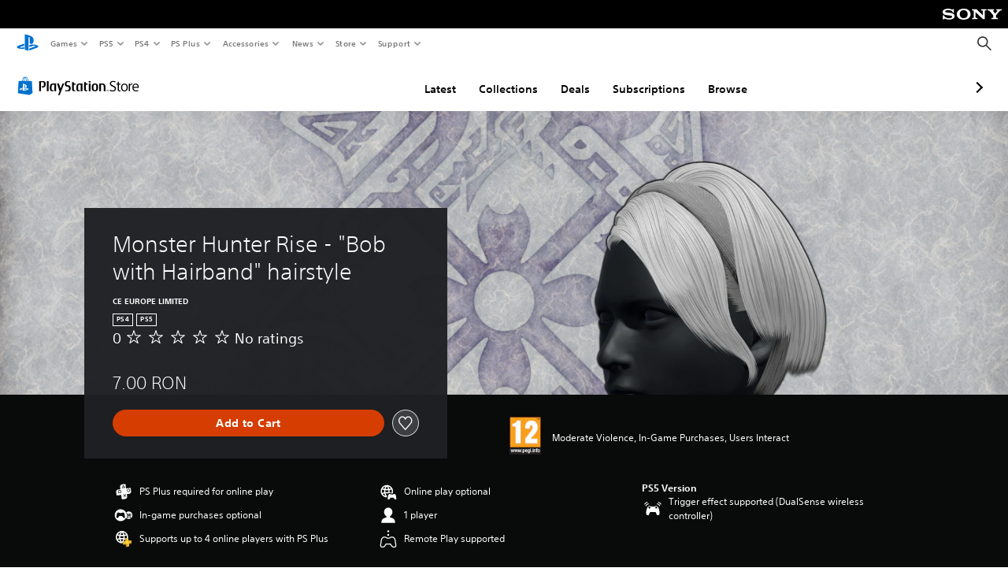

--- FILE ---
content_type: application/x-javascript
request_url: https://store.playstation.com/_next/static/chunks/pages/%5Blocale%5D/product/%5BproductId%5D-3fc99222f276157b22d2.js
body_size: 275
content:
_N_E=(window.webpackJsonp_N_E=window.webpackJsonp_N_E||[]).push([[21],{"5nmi":function(r,e,t){"use strict";t.r(e);var a=t("ERkP"),n=t.n(a),o=t("IVMa"),d=t("TTpb"),i=t("5Ili"),c=n.a.createElement,s=function(r){var e=r.batarangs,t=r.productId,a=r.statusCode,n=r.additionalTelemetryProps,s=Object(i.b)().telemetry;return a>=400?function(){var r=arguments.length>0&&void 0!==arguments[0]?arguments[0]:{},e=r.variant,t=r.error;return c(o.b,{error:t,telemetry:s,variant:e})}({variant:!!(a>=500)?o.a.TRY_AGAIN:o.a.GENERIC,error:{message:"received status code ".concat(a)}}):c(d.a,{additionalTelemetryProps:n,batarangs:e,productId:t,renderErrors:!1,statusCode:a})};s.defaultProps={additionalTelemetryProps:{}},e.default=s},c9fj:function(r,e,t){(window.__NEXT_P=window.__NEXT_P||[]).push(["/[locale]/product/[productId]",function(){return t("5nmi")}])}},[["c9fj",1,2,5,0,3,4,6,7,10]]]);

--- FILE ---
content_type: application/javascript
request_url: https://web-commerce-anywhere.playstation.com/cRW-AK/B1yXi/pAMiD/0yeh/EV9itL0D1z6QGVG1f3/d2pDGSk/RgcvJ3YV/DAEC
body_size: 180603
content:
(function(){if(typeof Array.prototype.entries!=='function'){Object.defineProperty(Array.prototype,'entries',{value:function(){var index=0;const array=this;return {next:function(){if(index<array.length){return {value:[index,array[index++]],done:false};}else{return {done:true};}},[Symbol.iterator]:function(){return this;}};},writable:true,configurable:true});}}());(function(){FE();R5I();f8I();var G1=function(){return UE["Math"]["floor"](UE["Math"]["random"]()*100000+10000);};var Qj=function(){kj=["PX\tp*","\b\r&.+","A>j&","PZ","y\r*9% \x3f)HM\vI+J","E","38P","\t\\8","J+ZR\r*-5&","c>","3\n.","1..6","","WO\'Lj","\x3f^M#]+",">K\"\x40+\v7=",":A\x00T*;)$","_\'K<B","\rW^]A\"M\r\n!,;9;MM\t","5","X=~\"O7*=\v9","LRO","HZK\'X5T","QW}"," \'2=\r91]U",",!-=/JO","$","Xv9\x40\x00T&=4+$9\r\\M\t\vM!\\","I\"[7O\f","1\b=\f|Px:","%*#&\t*kF","V \x405E,!","UrU0 2\r=\n^Z","&3\t1PJHx-Z9P","+","\bM<G>A","7W*A\'UJ2&+)3\x40\f^F\tB%AG-o+=V\\\x407P Epj1.2+","1*1\'\t.[","11SZ",",3(7Q[v(","!5","O^\x07[\"[\"","P","\t\v1#\v7","  .4\t.o^\bN!\\4","=kF","/.3&","rPU+","\x00A$O\f .4;2","\"+9=\nZ","A6n:V5\'ET}tFV{-Mgg$PqeHIU","#>\t9Kf","G-,\t&.KP","H","#G=C>3*3","3","&=",">VK\tX:A\"","=","O\'J5IE3{{r3Z\\F/X3DKq\npc%~","]\"E","qG*;","\bQ!Y\x00G\f4 26","R\r.<","^O6P A\"p\r0&/<","\x07M\vB5K7<+4=q^\r","38P^u3I <}p3\f]VY","Nu{","J7C2I","(","RZ\bX)K","8R0uo}","/SNQ","\\5K\t&47\r","M\t","\\=Z9H\v\v* .","=[Z5V*K#","a","\x40","1","YM\r:M:\\","S0|z","+/7","]*k&C\v&3&2M","(\fZZ","T+Z1m","JN","W8A9E\f \'!<\x079","A\v\f8.3ZM}+]3T7 2!","\x07","dM\'X5\t\'*r","LYe*}","J=","X:M8k*.","/*4&.=PJ","\vI\"WS","0\n\\gg\\yuu%\bKy","\x40N+Xk","0;2;;YF","Y","[=M\"O\b","^L5X#K","(\\:","=\fLZ&V/Z","[ZZ+9H\f","\t\\\x3f[5H\t&.)K","C5P","1 /&","OP","&.1\f)ZL",".0\"69\fLV","\v* 5+QoK\b"," 8%0.IZ$J-\\9V %!","5*.&","H\v",",^K/K;]$C<,:.&.\r","+.,","k","\x07*6;93PK\tW\vX5H","=e","<G6.\'7","/<3\v\\WX<Z","I\t\bP,G<O \'!<\x079","1C","<K","!(","^+ZC\v/*3!\".HL\t}/Z1","\fZG","=\tM^","&.$7","y!+2;9\f`L\tP>Z\x40 ;)=","H9T\v","K\'^\x00T\x07:\t2=\r\fMP\b","L\bt",",7=)<\x07","&\t1lJ\r","1E\t3;","8(70","r>","MM\'C5v:82;\x074\n",">","J\x3fD_,2==\n","5x","%=%!\b",",\t","j&O\"C(,=+7","=\\J\fM+h\x00",",c",">,R","\x00S..3\x079\f","p ^%R","27)LK7R+b\x3fE","PR\\:K4","\f\n/#7/PQ,J:","\f3","&=&=1Q\\","\"76","h","[|^K\bFu5^1*3o&.PJ\bK2XOqz`bXfNPK\tc","M+X","J&E","\x07`\x00s>","A$N\r",">G$.4=","1VS!]<K#U","P[/\x40>K","4*\"!3\fZ","0~ua","PSW","8Io\t\\\"|1R","rP\"B1.%.5>|.SJ\x07VP ","6\x40,*5%","\x073","=C\"%!5Q","\x00,","w\f\x00",",3zq4$wj","$=\nZ","\n-$","5<\v2HQ","M1J/+..&1","0#)1","^P!=V^Dc,/6\x3f\r\r\v\r/\x00dDMa","G\x00\vr|=2\n","M1J\t9,!4(\fV\\"];};var pj=function(Nm,gH){return Nm-gH;};var Qm=function qw(Qz,Mm){var qs=qw;do{switch(Qz){case F5:{Qz+=wr;for(var W3=sz;NH(W3,Mm[DJ()[vW(Jm)].call(null,nj,Gl,Vz(Vz([])))]);W3++){var ps=Mm[W3];if(Cj(ps,null)&&Cj(ps,undefined)){for(var sT in ps){if(UE[gJ()[q3(c8)](ET,f4,H8)][gJ()[q3(sz)](Y1,Ut,c1)][HF()[Om(PQ)](WH,ID,RB)].call(ps,sT)){JQ[sT]=ps[sT];}}}}}break;case pA:{var KD;return MM.pop(),KD=JQ,KD;}break;case CB:{NW[Hj()[OT(Jm)](xH,mD,sj,sz,Cz)]=function(WT,RH){return qw.apply(this,[Cc,arguments]);};NW[gJ()[q3(PQ)](EW,Wt,J8)]=Cj(typeof Dw()[sW(PQ)],'undefined')?Dw()[sW(pQ)](cT,c8,WH,fD):Dw()[sW(R3)].apply(null,[Q8,HT,Q8,rH]);Qz-=Il;var nT;return nT=NW(NW[Dw()[sW(cT)].call(null,Zw,X8,Vz(Vz([])),cW)]=cM),MM.pop(),nT;}break;case s2:{var AM=Mm[KO];Qz-=BO;var QF=Mm[Dr];MM.push(NJ);if(V1(AM,null)||V1(AM,undefined)){throw new (UE[V1(typeof kw()[vw(lX)],BF('',[][[]]))?kw()[vw(Pm)].apply(null,[WQ,SJ]):kw()[vw(RT)](k3,Nt)])(gJ()[q3(q8)](rT,OC,zJ));}var JQ=UE[gJ()[q3(c8)].call(null,ET,f4,TF)](AM);}break;case II:{qj=function(ft,Gm,zw){return tQ.apply(this,[S4,arguments]);};Qz=RA;Uz(DI,[]);FW();TD=HQ();St();XQ();}break;case k4:{MM.pop();Qz=lA;}break;case QA:{nJ.Fc=WF[vT];hH.call(this,w4,[eS1_xor_1_memo_array_init()]);return '';}break;case Kc:{var NW=function(cz){MM.push(JH);if(ss[cz]){var DQ;return DQ=ss[cz][kw()[vw(lX)].apply(null,[TH,cj])],MM.pop(),DQ;}var Bt=ss[cz]=qw(xv,[Cj(typeof kw()[vw(Is)],BF([],[][[]]))?kw()[vw(c8)](I3,J8):kw()[vw(Pm)].apply(null,[vH,N3]),cz,DJ()[vW(gQ)].apply(null,[rt,Vm,Ht]),Vz(Vz(KO)),kw()[vw(lX)].call(null,TH,cj),{}]);x3[cz].call(Bt[kw()[vw(lX)](TH,cj)],Bt,Bt[kw()[vw(lX)].call(null,TH,cj)],NW);Bt[DJ()[vW(gQ)](rt,Vm,lX)]=Vz(KO);var OF;return OF=Bt[V1(typeof kw()[vw(Is)],BF([],[][[]]))?kw()[vw(Pm)](GT,RT):kw()[vw(lX)](TH,cj)],MM.pop(),OF;};Qz=pO;}break;case zB:{Qz=Y9;Uz(vP,[kX()]);(function(Xj,Mz){return hH.apply(this,[Jv,arguments]);}(['k1','1OCz','kq_zh','O','m','mm','k','mOOO','kOOO','mv','mOq1','11mOO','1_','qq','h','1','q','z','mp_k','qpmm','v','q1','mphm','mp1k','zvvkz','qqqq'],bF));j8=Uz(x2,[['1OCvpOOOOOO','zk','1','O','m','kq','kC','zvvkvpOOOOOO','zv_Ck','1qC1Cz_qCvpOOOOOO','1qhqzzk','hkhhzO_pOOOOOO','hhhhhhh','k','Czv1C_v','h','mOq1','qO1h','kzOO','hmCq','mzkh1','_','mk','mh','mOO','mqOO','q','vkhm','kk','v','z','q_','mO','_v','qv','qO','mqk','mz','mOOO','1qC1Cz_qCz','mOOm','1CCC','qCCC','mOOOO','mv','CCC','11mOO','Opqv','1k','qOOO','kOO','mC','qOmz','CCCCCC','mm','kOOO','qpmm','C','q1','kzOOOOO','mphm','Chq','mpz_','mp1k'],Vz([])]);kV=function FbRypbObnA(){fv();tf();lc();function nZ(){return this;}function Tg(){return Og.apply(this,[q0,arguments]);}function zd(){return rZ.apply(this,[w9,arguments]);}function OL(){this["ng"]++;this.kP=RS;}function JS(){return Og.apply(this,[xl,arguments]);}function jP(){return zL.apply(this,[tT,arguments]);}function ON(nN,v0){return nN>>v0;}function Of(){return mL.apply(this,[FN,arguments]);}var AL;function U9(M3){this[p9]=Object.assign(this[p9],M3);}function Dl(){return fL(`${hP()[G9(x0)]}`,N3(),Ud()-N3());}function Tc(){return [" N+\x005i;%-0eP\x07D}4i28;6-B\x00O3Aq983\x3f\"!P8\b8&9","r&4adan_*/#$3$>M^\\ItaH","##%:/E","4\x3f& .k\')]IA/4\'#`\x3f=8\v","Q14*\f:H\bD<"];}var Z;function bd(){return zL.apply(this,[c0,arguments]);}function vZ(){return Og.apply(this,[g,arguments]);}var vl;function XT(){return mL.apply(this,[jZ,arguments]);}function NZ(c3,AM){return c3>AM;}function xc(){return kc.apply(this,[g,arguments]);}var IM;function lc(){TM=FN+vc*q9,c=j9+xl*q9+vc*q9*q9+FN*q9*q9*q9+Lf*q9*q9*q9*q9,m9=vc+Lf*q9,s=vc+q9,jZ=Lf+q9,Sl=FN+xl*q9,Gc=AS+q9,KM=j9+FN*q9,kS=xl+q9,Xv=Lf+xl*q9,I9=rb+Lf*q9,Ev=FN+rb*q9,KS=rb+rb*q9,r3=FN+Lf*q9,dT=j9+rb*q9,mZ=xl+xl*q9,b=j9+xl*q9,Bl=Xf+Lf*q9,VT=AS+rb*q9,gN=xl+Lf*q9,tT=xl+vc*q9,U3=rb+xl*q9+j9*q9*q9+q9*q9*q9,Pb=rb+xl*q9,dv=J3+rb*q9,pl=Lf+rb*q9,L9=vc+rb*q9,c0=Lf+Lf*q9,p3=vc+xl*q9,vb=Xf+xl*q9,RZ=xl+FN*q9,SN=vc+vc*q9,pZ=w3+vc*q9,z=Xf+q9,w9=w3+FN*q9,g=j9+Lf*q9,Ic=FN+Xf*q9+xl*q9*q9+Lf*q9*q9*q9+Lf*q9*q9*q9*q9,vN=FN+q9,D9=AS+vc*q9,mc=J3+xl*q9,gL=Xf+rb*q9,V9=Xf+vc*q9,bM=Lf+vc*q9+Lf*q9*q9+Lf*q9*q9*q9+FN*q9*q9*q9*q9,Fv=AS+Lf*q9,K0=J3+q9,jS=FN+vc*q9+Lf*q9*q9+Lf*q9*q9*q9+FN*q9*q9*q9*q9,q0=AS+xl*q9,xS=rb+vc*q9;}function Mc(h3,Ug){var c9={h3:h3,IT:Ug,BZ:0,ng:0,kP:DZ};while(!c9.kP());return c9["IT"]>>>0;}function Jl(MN){return ST()[MN];}function dl(){return mL.apply(this,[D9,arguments]);}function GS(){return dM.apply(this,[K0,arguments]);}function nM(){return ["T","Q","PZM","z5JMh`:V\\S}.\b\fCD\vC",")([}0DCfAWc\'cmZ;D]","6,5^;/","l"];}function Mf(){return I3.apply(this,[pZ,arguments]);}function tM(){return dM.apply(this,[pl,arguments]);}function nb(){return Og.apply(this,[w9,arguments]);}var Av;function Qc(){return I3.apply(this,[Gc,arguments]);}function Dc(){var tN={};Dc=function(){return tN;};return tN;}0x5a6a78a,62505309;function Sc(){return Nv.apply(this,[z,arguments]);}function PP(hc,El){return hc[d3[wP]](El);}function Vv(Tb,ZM){var lP=Vv;switch(Tb){case z:{var Od=ZM[j9];var Pf=Gv([],[]);for(var R0=lZ(Od.length,x0);Kv(R0,Qg);R0--){Pf+=Od[R0];}return Pf;}break;case q9:{var h9=ZM[j9];OP.XN=Vv(z,[h9]);while(Mv(OP.XN.length,hL))OP.XN+=OP.XN;}break;case Sl:{GM=function(QZ){return Vv.apply(this,[q9,arguments]);};kc(KS,[Pg(PT),x0]);}break;case s:{var LT=ZM[j9];var t=Gv([],[]);var cv=lZ(LT.length,x0);if(Kv(cv,Qg)){do{t+=LT[cv];cv--;}while(Kv(cv,Qg));}return t;}break;case TM:{Av=function(zl){return Vv.apply(this,[VT,arguments]);};lL(A9,W9,Pg(Qb),jf);}break;case RZ:{var LN=ZM[j9];if(UM(LN,bM)){return s9[d3[x]][d3[x0]](LN);}else{LN-=jS;return s9[d3[x]][d3[x0]][d3[Qg]](null,[Gv(ON(LN,LS),Ic),Gv(VL(LN,U3),c)]);}}break;case xS:{x0=+ ! ![];x=x0+x0;wP=x0+x;Qg=+[];W9=x*wP*x0;Lc=wP+x0;m3=wP+x;lN=x*Lc-W9+m3;LS=wP*W9-lN-x0;Cb=x+LS+lN*wP;tv=W9*wP+Cb+x;jf=lN*x0+x+wP-Lc;Nl=x0*jf-Lc+m3;PT=jf-Nl+Cb*lN;KZ=jf+Lc*LS+W9+Cb;LL=x0-Nl-wP+Lc*Cb;WN=x*Cb-lN-Lc*x0;p0=jf+Lc*LS*lN;E9=Nl+Lc+Cb+LS*x;mP=Cb*Nl-jf-LS*Lc;zS=lN+Cb*wP-Nl*Lc;zP=Cb*jf-Nl*x0+lN;pf=LS-x0+jf*x*m3;Fb=W9-Lc+jf+x*lN;l=W9*wP-Nl*x0+jf;HN=Lc-m3+lN*LS;T=LS*Nl+lN+wP;t0=m3+Cb*LS-T;lb=Cb+Lc+m3+jf-LS;rd=wP+Lc*x+Nl+x0;tP=Nl+wP+m3+Lc+W9;Bg=T-x+wP*lN+W9;nl=m3+W9*wP*x0;pN=m3+LS*Lc*jf-T;bb=Nl-m3+T*Lc+W9;tl=x0+Lc*T-m3-lN;TL=lN*LS+Lc+x0;dS=m3*jf-x+Cb-LS;AP=T-wP+jf*LS*W9;Ib=W9+T*Lc+Cb-x0;g0=Lc+Nl+wP+x;Tf=Lc+jf*LS-Nl+W9;Vl=lN+LS+x*Cb-m3;NP=W9-lN*x+Cb*LS;g3=Lc+Cb-W9+m3*jf;Pv=Lc-lN+m3*x*W9;kd=T+lN*x0*LS;R=m3+lN*x0*Nl;b9=m3-Nl+LS+lN+x;X9=x0+W9*jf+m3;LP=m3+lN*Cb+jf+x;Ml=Cb+Nl-lN+jf+W9;kf=x*Nl-x0+LS-m3;gZ=x0*LS+Lc+lN-Nl;hL=LS*m3-x*Lc;A9=wP*LS-x*Lc+jf;Qb=lN+wP*Nl+W9*Cb;DP=Nl+x+m3+Cb-LS;p9=wP+m3*Cb+jf-x0;SM=jf+T+Cb-Lc;CS=Lc+lN+x+W9;t3=x0+x*LS+T*wP;WS=Lc*Cb-wP-jf*lN;jd=m3*x0+Nl+lN*Cb;Q=x0+m3*x*Nl;jv=jf*m3+x0+wP*W9;vv=Cb*W9+LS-Nl+jf;F9=x0+lN+m3*Lc+wP;n3=x+m3*jf+LS+Cb;pg=LS+m3+Nl-x+wP;Hb=lN+Nl+LS+m3*Cb;Al=jf*lN-W9;H0=W9*jf-Lc-wP+LS;Bc=x0*x*W9+LS*Lc;T3=Cb*W9-Nl*wP+x0;NN=Cb+jf+lN*m3;A0=lN*LS+x0+wP+jf;gP=Nl*LS+x+m3;b0=Cb+x*jf+m3*LS;xb=T-W9+m3*x-wP;tL=W9+x+T+x0-lN;IZ=Nl*LS+W9*m3-wP;Ec=m3+Lc-jf+lN*T;D=jf*LS;YM=Cb-W9-x0+LS+T;Yf=wP+W9+LS+T;U0=T+jf*W9-lN-x;rf=Cb*m3-Nl*x0+x;bN=LS+Nl*lN+T;D0=W9+T+m3+x*Cb;ql=x*T+Cb+m3+Lc;GZ=x-m3*Nl+Cb*lN;pb=T*x+jf*x0-Nl;US=jf+Nl*LS+lN+T;nc=Cb*Lc-wP*jf+T;hf=Cb+T+Lc+LS*jf;EN=jf*wP+T;Nc=Lc+LS+W9*m3+x;Bf=wP+lN+jf+x*T;Vg=Cb+Lc+lN*wP*Nl;YZ=Lc+lN*Cb-wP-m3;Yd=wP-x0-m3+Cb*lN;Fg=LS-jf+Cb*lN-Lc;EP=Lc*jf*x0*lN+Nl;sP=jf*Cb-lN+x0-x;Rd=Lc+LS+W9+m3-Nl;sL=Cb+Nl*wP*jf-x;cZ=m3*W9+Nl*lN+x;Tv=m3*W9-lN+Nl;F=Nl*LS+lN*m3*x;Hc=W9*Nl+Cb-m3+x;Ng=LS*m3+Lc*x+Nl;}break;case L9:{GT=function(wM){return xT.apply(this,[K0,arguments]);};lg.apply(null,[Pg(LP),Ml,wP,kf]);}break;case VT:{var tZ=ZM[j9];lL.IP=Vv(s,[tZ]);while(Mv(lL.IP.length,Fb))lL.IP+=lL.IP;}break;case mZ:{var mg=ZM[j9];var ML=ZM[w3];var bc=[];var kL=Nv(vb,[]);var xv=ML?s9[hT()[Pc(x0)].call(null,WN,Lc,p0,Lc)]:s9[hT()[Pc(Qg)](KZ,Qg,LL,jl(jl({})))];for(var wl=Qg;Mv(wl,mg[hT()[Pc(x)](E9,m3,mP,zS)]);wl=Gv(wl,x0)){bc[Dc()[Jl(Qg)](zP,pf,x,Fb)](xv(kL(mg[wl])));}return bc;}break;}}var xd;function mM(){this["nd"]=(this["nd"]&0xffff)*0x1b873593+(((this["nd"]>>>16)*0x1b873593&0xffff)<<16)&0xffffffff;this.kP=Kl;}function jc(){return rZ.apply(this,[SN,arguments]);}function Ud(){return cd(`${hP()[G9(x0)]}`,";",Z3());}return dM.call(this,SN);function Hv(){return kc.apply(this,[w9,arguments]);}function cL(){var XZ=[]['\x65\x6e\x74\x72\x69\x65\x73']();cL=function(){return XZ;};return XZ;}var U;function RT(){this["IT"]=(this["IT"]&0xffff)*0x85ebca6b+(((this["IT"]>>>16)*0x85ebca6b&0xffff)<<16)&0xffffffff;this.kP=dN;}function Kl(){this["IT"]^=this["nd"];this.kP=Zv;}function fM(){return Og.apply(this,[mZ,arguments]);}function Vd(){return I3.apply(this,[mc,arguments]);}function LZ(){return zL.apply(this,[Ev,arguments]);}function MM(){return Nv.apply(this,[dT,arguments]);}function DL(){return mL.apply(this,[pZ,arguments]);}var wT;var x0,x,wP,Qg,W9,Lc,m3,lN,LS,Cb,tv,jf,Nl,PT,KZ,LL,WN,p0,E9,mP,zS,zP,pf,Fb,l,HN,T,t0,lb,rd,tP,Bg,nl,pN,bb,tl,TL,dS,AP,Ib,g0,Tf,Vl,NP,g3,Pv,kd,R,b9,X9,LP,Ml,kf,gZ,hL,A9,Qb,DP,p9,SM,CS,t3,WS,jd,Q,jv,vv,F9,n3,pg,Hb,Al,H0,Bc,T3,NN,A0,gP,b0,xb,tL,IZ,Ec,D,YM,Yf,U0,rf,bN,D0,ql,GZ,pb,US,nc,hf,EN,Nc,Bf,Vg,YZ,Yd,Fg,EP,sP,Rd,sL,cZ,Tv,F,Hc,Ng;function C3(){this["IT"]^=this["IT"]>>>16;this.kP=nZ;}function zf(Qv,t9){return Qv!==t9;}var Hf;function Jf(){return I3.apply(this,[g,arguments]);}function DN(){return dM.apply(this,[Pb,arguments]);}function V3(){pP=["","KC>y:SL$d:Uy","qQ-9i2_aXmE|y;,vi}!L{f","v","y"];}function Y3(RN,jN){return RN^jN;}function FT(){return rZ.apply(this,[jZ,arguments]);}function jl(Vf){return !Vf;}function bv(){return dM.apply(this,[gL,arguments]);}var lL;function mL(Rf,Id){var Cd=mL;switch(Rf){case pZ:{var jL=Id[j9];jL[F]=function(Rv,td){var cb=atob(Rv);var lM=Qg;var f0=[];var gd=Qg;for(var NL=Qg;Mv(NL,cb.length);NL++){f0[gd]=cb.charCodeAt(NL);lM=Y3(lM,f0[gd++]);}I3(dv,[this,VL(Gv(lM,td),sP)]);return f0;};I3(TM,[jL]);}break;case tT:{var l0=Id[j9];l0[Ml]=function(){return this[ql][this[t0][Yb.W]++];};mL(pZ,[l0]);}break;case jZ:{var C=Id[j9];C[n3]=function(cf){return this[T3](cf?this[p9][lZ(this[p9][hT()[Pc(x)].apply(null,[gZ,m3,mP,Al])],x0)]:this[p9].pop());};mL(tT,[C]);}break;case D9:{var Ql=Id[j9];Ql[T3]=function(qP){return JL(typeof qP,hT()[Pc(Lc)].apply(null,[R,x0,Ec,Hc]))?qP.D:qP;};mL(jZ,[Ql]);}break;case I9:{var xL=Id[j9];xL[Hb]=function(s3){return vl.call(this[jv],s3,this);};mL(D9,[xL]);}break;case q0:{var UZ=Id[j9];UZ[LL]=function(xg,QT,kl){if(JL(typeof xg,hT()[Pc(Lc)].apply(null,[gP,x0,Ec,jl(jl({}))]))){kl?this[p9].push(xg.D=QT):xg.D=QT;}else{q3.call(this[jv],xg,QT);}};mL(I9,[UZ]);}break;case FN:{var Ll=Id[j9];Ll[Pv]=function(mb,N9){this[t0][mb]=N9;};Ll[Ng]=function(Zd){return this[t0][Zd];};mL(q0,[Ll]);}break;}}var Rb;function Ef(){return zL.apply(this,[xS,arguments]);}function gv(){return Og.apply(this,[Bl,arguments]);}function E(a,b){return a.charCodeAt(b);}function cd(a,b,c){return a.indexOf(b,c);}function Pc(cS){return ST()[cS];}function Rg(){Ac=["=HD* #G&"," %M&","b","\"$|`gOk\x3fF!PzLXf&eLN~Q6j=]J/4","/$N\x3fY;","7A\n9A","e8IP%,-eBy"];}function SL(){return Og.apply(this,[FN,arguments]);}var s9;function dM(VP,gb){var Xd=dM;switch(VP){case SN:{Z=function(Gg){this[p9]=[Gg[SM].D];};q3=function(Ol,Bd){return dM.apply(this,[p3,arguments]);};vl=function(MZ,mN){return dM.apply(this,[w3,arguments]);};lv=function(){this[p9][this[p9].length]={};};lg=function(TT,S,kM,IN){return xT.apply(this,[Xv,arguments]);};Rb=function(){this[p9].pop();};hv=function(){return [...this[p9]];};lL=function(DM,Rl,wN,mf){return xT.apply(this,[m9,arguments]);};wv=function(G0){return dM.apply(this,[j9,arguments]);};BM=function(){this[p9]=[];};ES=function(){return xT.apply(this,[z,arguments]);};IM=function(){return xT.apply(this,[w3,arguments]);};GT=function(){return Vv.apply(this,[L9,arguments]);};GM=function(){return Vv.apply(this,[Sl,arguments]);};Av=function(){return Vv.apply(this,[TM,arguments]);};Hf=function(Ig,j0,cg){return dM.apply(this,[vN,arguments]);};Vv(xS,[]);QM();V3();kc.call(this,Lf,[ST()]);ZN=Tc();kc.call(this,Fv,[ST()]);Fd();Nv.call(this,z,[ST()]);xd=nM();kc.call(this,w9,[ST()]);Rg();Nv.call(this,dT,[ST()]);wT=Vv(mZ,[['MlM','L','MQQ','PzMMAzzzzzz','PzMQAzzzzzz'],jl(x0)]);Yb={W:wT[Qg],V:wT[x0],X:wT[x]};;U=class U {constructor(){this[t0]=[];this[ql]=[];this[p9]=[];this[vv]=Qg;mL(FN,[this]);this[M0()[mT(x)].apply(null,[Ib,wP])]=Hf;}};return U;}break;case p3:{var Ol=gb[j9];var Bd=gb[w3];return this[p9][lZ(this[p9].length,x0)][Ol]=Bd;}break;case w3:{var MZ=gb[j9];var mN=gb[w3];for(var p of [...this[p9]].reverse()){if(Zl(MZ,p)){return mN[CS](p,MZ);}}throw hP()[G9(x)].call(null,t3,Qg);}break;case j9:{var G0=gb[j9];if(K9(this[p9].length,Qg))this[p9]=Object.assign(this[p9],G0);}break;case vN:{var Ig=gb[j9];var j0=gb[w3];var cg=gb[xl];this[ql]=this[F](j0,cg);this[SM]=this[LP](Ig);this[jv]=new Z(this);this[Pv](Yb.W,Qg);try{while(Mv(this[t0][Yb.W],this[ql].length)){var JM=this[Ml]();this[JM](this);}}catch(Jv){}}break;case Pb:{var Wv=gb[j9];Wv[Wv[WS](jd)]=function(){var x9=this[Ml]();var VZ=this[Ml]();var Lb=this[Q]();var P9=hv.call(this[jv]);var KN=this[SM];this[p9].push(function(...Rc){var nv=Wv[SM];x9?Wv[SM]=KN:Wv[SM]=Wv[LP](this);var TN=lZ(Rc.length,VZ);Wv[vv]=Gv(TN,x0);while(Mv(TN++,Qg)){Rc.push(undefined);}for(let D3 of Rc.reverse()){Wv[p9].push(Wv[LP](D3));}wv.call(Wv[jv],P9);var rL=Wv[t0][Yb.W];Wv[Pv](Yb.W,Lb);Wv[p9].push(Rc.length);Wv[F9]();var OZ=Wv[n3]();while(NZ(--TN,Qg)){Wv[p9].pop();}Wv[Pv](Yb.W,rL);Wv[SM]=nv;return OZ;});};}break;case gL:{var sl=gb[j9];sl[sl[WS](mP)]=function(){var Xc=this[Ml]();var E3=sl[Q]();if(this[n3](Xc)){this[Pv](Yb.W,E3);}};dM(Pb,[sl]);}break;case r3:{var OT=gb[j9];OT[OT[WS](l)]=function(){this[p9].push(wb(this[n3](),this[n3]()));};dM(gL,[OT]);}break;case K0:{var Fc=gb[j9];Fc[Fc[WS](Fb)]=function(){var CL=this[Ml]();var qd=Fc[Q]();if(jl(this[n3](CL))){this[Pv](Yb.W,qd);}};dM(r3,[Fc]);}break;case pl:{var qf=gb[j9];qf[qf[WS](pg)]=function(){this[p9].push(this[Hb](this[Al]()));};dM(K0,[qf]);}break;}}function z3(bf){return ST()[bf];}function v3(){return fL(`${hP()[G9(x0)]}`,Ud()+1);}function ST(){var Nb=['PS','MT','n0','Fl','xN'];ST=function(){return Nb;};return Nb;}function Td(){return kc.apply(this,[Fv,arguments]);}function rM(){return zL.apply(this,[TM,arguments]);}var hv;function QM(){d3=["\x61\x70\x70\x6c\x79","\x66\x72\x6f\x6d\x43\x68\x61\x72\x43\x6f\x64\x65","\x53\x74\x72\x69\x6e\x67","\x63\x68\x61\x72\x43\x6f\x64\x65\x41\x74"];}function HM(){return I3.apply(this,[xl,arguments]);}function fv(){AL=[]['\x65\x6e\x74\x72\x69\x65\x73']();x0=1;hP()[G9(x0)]=FbRypbObnA;if(typeof window!==[]+[][[]]){s9=window;}else if(typeof global!==''+[][[]]){s9=global;}else{s9=this;}}function Nv(ff,rv){var Wc=Nv;switch(ff){case r3:{var xZ=rv[j9];var FM=rv[w3];var d9=Gv([],[]);var Nd=VL(Gv(xZ,qS()),l);var WL=pT[FM];var V0=Qg;if(Mv(V0,WL.length)){do{var Q3=PP(WL,V0);var sd=PP(sg.Bv,Nd++);d9+=Vv(RZ,[YN(Ad(YN(Q3,sd)),J(Q3,sd))]);V0++;}while(Mv(V0,WL.length));}return d9;}break;case p3:{var Q9=rv[j9];sg=function(X0,gT){return Nv.apply(this,[r3,arguments]);};return ES(Q9);}break;case z:{var R3=rv[j9];ES(R3[Qg]);var Wd=Qg;if(Mv(Wd,R3.length)){do{hP()[R3[Wd]]=function(){var h=R3[Wd];return function(Ld,RL){var rc=sg(Ld,RL);hP()[h]=function(){return rc;};return rc;};}();++Wd;}while(Mv(Wd,R3.length));}}break;case VT:{var Cl=rv[j9];var Kg=rv[w3];var CM=Gv([],[]);var EM=VL(Gv(Cl,qS()),rd);var Z0=pP[Kg];var tb=Qg;while(Mv(tb,Z0.length)){var sN=PP(Z0,tb);var Nf=PP(OP.XN,EM++);CM+=Vv(RZ,[YN(J(Ad(sN),Ad(Nf)),J(sN,Nf))]);tb++;}return CM;}break;case pl:{var gc=rv[j9];OP=function(Md,UP){return Nv.apply(this,[VT,arguments]);};return GM(gc);}break;case Xv:{var vf=rv[j9];var VN=rv[w3];var cT=rv[xl];var EZ=rv[vc];var W=Gv([],[]);var vL=VL(Gv(vf,qS()),tP);var zT=xd[cT];var rg=Qg;if(Mv(rg,zT.length)){do{var kv=PP(zT,rg);var XP=PP(lg.rT,vL++);W+=Vv(RZ,[J(YN(Ad(kv),XP),YN(Ad(XP),kv))]);rg++;}while(Mv(rg,zT.length));}return W;}break;case xS:{var fN=rv[j9];lg=function(Y9,nf,gM,ll){return Nv.apply(this,[Xv,arguments]);};return GT(fN);}break;case dT:{var nP=rv[j9];Av(nP[Qg]);var rS=Qg;while(Mv(rS,nP.length)){hT()[nP[rS]]=function(){var FP=nP[rS];return function(O9,zM,sv,CT){var Ab=lL(nl,zM,sv,jf);hT()[FP]=function(){return Ab;};return Ab;};}();++rS;}}break;case s:{var cP=rv[j9];var F3=rv[w3];var jg=hP()[G9(x0)](WN,Lc);for(var Tl=Qg;Mv(Tl,cP[hT()[Pc(x)].call(null,g3,m3,mP,Pv)]);Tl=Gv(Tl,x0)){var Il=cP[cL()[z3(Qg)].apply(null,[Pg(kd),x,R])](Tl);var qb=F3[Il];jg+=qb;}return jg;}break;case vb:{var sM={'\x41':hP()[G9(Qg)].apply(null,[Pg(pN),x]),'\x4c':Dc()[Jl(x0)](bb,jl([]),x0,jl(jl({}))),'\x4d':Dc()[Jl(x)](tl,TL,Qg,dS),'\x50':M0()[mT(Qg)].call(null,AP,Lc),'\x51':M0()[mT(x0)].call(null,Ib,Qg),'\x6c':Dc()[Jl(wP)](LL,g0,W9,Tf),'\x7a':hT()[Pc(wP)].apply(null,[Vl,x,NP,TL])};return function(Qd){return Nv(s,[Qd,sM]);};}break;}}function IL(){return fL(`${hP()[G9(x0)]}`,0,Z3());}var GM;function UM(NM,BT){return NM<=BT;}function hP(){var wd=Object['\x63\x72\x65\x61\x74\x65'](Object['\x70\x72\x6f\x74\x6f\x74\x79\x70\x65']);hP=function(){return wd;};return wd;}function qS(){var Bb;Bb=Dl()-Pl();return qS=function(){return Bb;},Bb;}function n(){return zL.apply(this,[L9,arguments]);}function vS(){return zL.apply(this,[I9,arguments]);}var I9,r3,Bl,g,KM,D9,SN,p3,z,pl,jZ,dT,RZ,m9,VT,vb,c,Sl,U3,L9,q0,bM,c0,mc,b,mZ,Ev,Fv,tT,V9,TM,Gc,xS,Xv,K0,KS,s,Ic,gL,Pb,kS,w9,pZ,gN,vN,dv,jS;function Pl(){return Mc(TP(),874540);}function Sf(){return rZ.apply(this,[s,arguments]);}function J(GP,qM){return GP|qM;}function EL(){return mL.apply(this,[I9,arguments]);}function RS(){if(this["ng"]<P(this["h3"]))this.kP=DZ;else this.kP=FZ;}function mv(){return Og.apply(this,[jZ,arguments]);}function DT(w,d){return w/d;}function OP(){return kc.apply(this,[KS,arguments]);}function G9(kg){return ST()[kg];}function Fd(){pT=[":\t8P.A52I\x07)\nG\x00]4P#ZP[$:D\t \vI","J{s] -\"tFkf}$he\'T","K","hj0Na\x07P.#%",""];}function Yg(){return I3.apply(this,[K0,arguments]);}function bL(){return Og.apply(this,[RZ,arguments]);}function bl(){return zL.apply(this,[m9,arguments]);}var lv;function sg(){return kc.apply(this,[gL,arguments]);}function r0(){this["dg"]=(this["IT"]&0xffff)*5+(((this["IT"]>>>16)*5&0xffff)<<16)&0xffffffff;this.kP=sT;}function rZ(qT,gg){var xP=rZ;switch(qT){case pl:{var Eg=gg[j9];Eg[Eg[WS](GZ)]=function(){this[p9].push(Gv(this[n3](),this[n3]()));};Og(FN,[Eg]);}break;case w9:{var Mg=gg[j9];Mg[Mg[WS](pb)]=function(){this[p9].push(VL(this[n3](),this[n3]()));};rZ(pl,[Mg]);}break;case m9:{var Xl=gg[j9];Xl[Xl[WS](US)]=function(){this[p9].push(this[LP](undefined));};rZ(w9,[Xl]);}break;case vc:{var O0=gg[j9];O0[O0[WS](nc)]=function(){this[p9].push(this[Q]());};rZ(m9,[O0]);}break;case kS:{var Q0=gg[j9];Q0[Q0[WS](hf)]=function(){var YT=this[Ml]();var L=this[Ml]();var Dd=this[Ml]();var Kb=this[n3]();var l9=[];for(var I=Qg;Mv(I,Dd);++I){switch(this[p9].pop()){case Qg:l9.push(this[n3]());break;case x0:var b3=this[n3]();for(var bS of b3.reverse()){l9.push(bS);}break;default:throw new Error(cL()[z3(x)].apply(null,[EN,wP,Nc]));}}var sf=Kb.apply(this[SM].D,l9.reverse());YT&&this[p9].push(this[LP](sf));};rZ(vc,[Q0]);}break;case jZ:{var hg=gg[j9];hg[hg[WS](Bf)]=function(){this[p9].push(DT(this[n3](),this[n3]()));};rZ(kS,[hg]);}break;case gN:{var Wl=gg[j9];Wl[Wl[WS](Vg)]=function(){this[p9].push(Cg(this[n3](),this[n3]()));};rZ(jZ,[Wl]);}break;case b:{var wg=gg[j9];wg[wg[WS](YZ)]=function(){this[p9].push(J(this[n3](),this[n3]()));};rZ(gN,[wg]);}break;case SN:{var ET=gg[j9];ET[ET[WS](Yd)]=function(){this[p9].push(this[Ml]());};rZ(b,[ET]);}break;case s:{var PN=gg[j9];PN[PN[WS](Fg)]=function(){var Cv=this[Ml]();var A=this[p9].pop();var CZ=this[p9].pop();var G3=this[p9].pop();var V=this[t0][Yb.W];this[Pv](Yb.W,A);try{this[F9]();}catch(fl){this[p9].push(this[LP](fl));this[Pv](Yb.W,CZ);this[F9]();}finally{this[Pv](Yb.W,G3);this[F9]();this[Pv](Yb.W,V);}};rZ(SN,[PN]);}break;}}function Pg(rl){return -rl;}function g9(){return Og.apply(this,[D9,arguments]);}function r(){return mL.apply(this,[q0,arguments]);}function R9(){this["BZ"]++;this.kP=OL;}function dN(){this["IT"]^=this["IT"]>>>13;this.kP=NS;}function PZ(){return rZ.apply(this,[pl,arguments]);}function hT(){var UT=[]['\x65\x6e\x74\x72\x69\x65\x73']();hT=function(){return UT;};return UT;}function M0(){var Lv={};M0=function(){return Lv;};return Lv;}function TP(){return IL()+v3()+typeof s9[hP()[G9(x0)].name];}function Gv(m0,sZ){return m0+sZ;}function Mv(vT,gl){return vT<gl;}var wv;var q3;function HL(){this["IT"]^=this["IT"]>>>16;this.kP=RT;}function Kv(N,J9){return N>=J9;}function lZ(jT,db){return jT-db;}function VL(fd,tS){return fd%tS;}function pL(){return rZ.apply(this,[b,arguments]);}function J0(){return I3.apply(this,[dv,arguments]);}function ml(){this["nd"]=this["nd"]<<15|this["nd"]>>>17;this.kP=mM;}var GT;function kc(JN,TZ){var IS=kc;switch(JN){case Gc:{var ZT=TZ[j9];var h0=TZ[w3];var O=TZ[xl];var Uf=Gv([],[]);var Yl=VL(Gv(ZT,qS()),b9);var GL=ZN[h0];for(var Sb=Qg;Mv(Sb,GL.length);Sb++){var WP=PP(GL,Sb);var YP=PP(xc.v,Yl++);Uf+=Vv(RZ,[YN(J(Ad(WP),Ad(YP)),J(WP,YP))]);}return Uf;}break;case Ev:{var Sg=TZ[j9];xc=function(Y,T0,E0){return kc.apply(this,[Gc,arguments]);};return IM(Sg);}break;case g:{var sc=TZ[j9];var Sv=TZ[w3];var Wb=TZ[xl];var Lg=ZN[x0];var XM=Gv([],[]);var dP=ZN[Sv];var z0=lZ(dP.length,x0);if(Kv(z0,Qg)){do{var HS=VL(Gv(Gv(z0,sc),qS()),Lg.length);var cM=PP(dP,z0);var Yv=PP(Lg,HS);XM+=Vv(RZ,[YN(J(Ad(cM),Ad(Yv)),J(cM,Yv))]);z0--;}while(Kv(z0,Qg));}return kc(Ev,[XM]);}break;case tT:{var wc=TZ[j9];var JZ=TZ[w3];var Hd=TZ[xl];var rP=TZ[vc];var QN=Gv([],[]);var Dv=VL(Gv(Hd,qS()),gZ);var Cc=Ac[JZ];for(var Gd=Qg;Mv(Gd,Cc.length);Gd++){var B3=PP(Cc,Gd);var K=PP(lL.IP,Dv++);QN+=Vv(RZ,[J(YN(Ad(B3),K),YN(Ad(K),B3))]);}return QN;}break;case m9:{var Mb=TZ[j9];lL=function(vd,Gf,N0,SZ){return kc.apply(this,[tT,arguments]);};return Av(Mb);}break;case gL:{var bP=TZ[j9];var fT=TZ[w3];var PM=pT[x0];var C9=Gv([],[]);var bZ=pT[fT];for(var j=lZ(bZ.length,x0);Kv(j,Qg);j--){var md=VL(Gv(Gv(j,bP),qS()),PM.length);var fS=PP(bZ,j);var Ed=PP(PM,md);C9+=Vv(RZ,[YN(Ad(YN(fS,Ed)),J(fS,Ed))]);}return Nv(p3,[C9]);}break;case w9:{var dd=TZ[j9];GT(dd[Qg]);var m=Qg;if(Mv(m,dd.length)){do{Dc()[dd[m]]=function(){var NT=dd[m];return function(UN,XS,Ub,dc){var Zc=lg(UN,tP,Ub,wP);Dc()[NT]=function(){return Zc;};return Zc;};}();++m;}while(Mv(m,dd.length));}}break;case Lf:{var cN=TZ[j9];GM(cN[Qg]);var qv=Qg;while(Mv(qv,cN.length)){M0()[cN[qv]]=function(){var fZ=cN[qv];return function(S3,ZL){var RP=OP(S3,ZL);M0()[fZ]=function(){return RP;};return RP;};}();++qv;}}break;case KS:{var QS=TZ[j9];var BS=TZ[w3];var Ov=pP[x];var SS=Gv([],[]);var jM=pP[BS];var B=lZ(jM.length,x0);if(Kv(B,Qg)){do{var hZ=VL(Gv(Gv(B,QS),qS()),Ov.length);var HZ=PP(jM,B);var ZP=PP(Ov,hZ);SS+=Vv(RZ,[YN(J(Ad(HZ),Ad(ZP)),J(HZ,ZP))]);B--;}while(Kv(B,Qg));}return Nv(pl,[SS]);}break;case Fv:{var lf=TZ[j9];IM(lf[Qg]);var k=Qg;while(Mv(k,lf.length)){cL()[lf[k]]=function(){var B9=lf[k];return function(G,Ul,Cf){var Zf=xc(G,Ul,DP);cL()[B9]=function(){return Zf;};return Zf;};}();++k;}}break;}}var Ac;function Sd(){this["nd"]=(this["nd"]&0xffff)*0xcc9e2d51+(((this["nd"]>>>16)*0xcc9e2d51&0xffff)<<16)&0xffffffff;this.kP=ml;}function wb(AN,vg){return AN>>>vg;}function zc(){return rZ.apply(this,[gN,arguments]);}function xT(df,PL){var FS=xT;switch(df){case Xv:{var qN=PL[j9];var AT=PL[w3];var X3=PL[xl];var AZ=PL[vc];var BP=xd[Lc];var P0=Gv([],[]);var Gl=xd[X3];var mS=lZ(Gl.length,x0);if(Kv(mS,Qg)){do{var O3=VL(Gv(Gv(mS,qN),qS()),BP.length);var Vc=PP(Gl,mS);var kT=PP(BP,O3);P0+=Vv(RZ,[J(YN(Ad(Vc),kT),YN(Ad(kT),Vc))]);mS--;}while(Kv(mS,Qg));}return Nv(xS,[P0]);}break;case m9:{var KT=PL[j9];var j3=PL[w3];var Af=PL[xl];var qc=PL[vc];var pM=Ac[wP];var X=Gv([],[]);var Gb=Ac[j3];var TS=lZ(Gb.length,x0);while(Kv(TS,Qg)){var M9=VL(Gv(Gv(TS,Af),qS()),pM.length);var hM=PP(Gb,TS);var CP=PP(pM,M9);X+=Vv(RZ,[J(YN(Ad(hM),CP),YN(Ad(CP),hM))]);TS--;}return kc(m9,[X]);}break;case V9:{var fb=PL[j9];var Hl=Gv([],[]);var MS=lZ(fb.length,x0);if(Kv(MS,Qg)){do{Hl+=fb[MS];MS--;}while(Kv(MS,Qg));}return Hl;}break;case Lf:{var Ag=PL[j9];sg.Bv=xT(V9,[Ag]);while(Mv(sg.Bv.length,tv))sg.Bv+=sg.Bv;}break;case z:{ES=function(Iv){return xT.apply(this,[Lf,arguments]);};kc(gL,[Pg(PT),wP]);}break;case KM:{var lT=PL[j9];var w0=Gv([],[]);for(var Db=lZ(lT.length,x0);Kv(Db,Qg);Db--){w0+=lT[Db];}return w0;}break;case c0:{var FL=PL[j9];xc.v=xT(KM,[FL]);while(Mv(xc.v.length,HN))xc.v+=xc.v;}break;case w3:{IM=function(OM){return xT.apply(this,[c0,arguments]);};kc(g,[Pg(t0),Lc,lb]);}break;case tT:{var nL=PL[j9];var SP=Gv([],[]);for(var xM=lZ(nL.length,x0);Kv(xM,Qg);xM--){SP+=nL[xM];}return SP;}break;case K0:{var YS=PL[j9];lg.rT=xT(tT,[YS]);while(Mv(lg.rT.length,X9))lg.rT+=lg.rT;}break;}}function zL(lS,Kc){var x3=zL;switch(lS){case L9:{var Kf=Kc[j9];Kf[Kf[WS](tP)]=function(){this[LL](this[p9].pop(),this[n3](),this[Ml]());};dM(pl,[Kf]);}break;case TM:{var Wg=Kc[j9];Wg[Wg[WS](DP)]=function(){this[p9].push(lZ(this[n3](),this[n3]()));};zL(L9,[Wg]);}break;case xS:{var B0=Kc[j9];B0[B0[WS](H0)]=function(){this[p9].push(K9(this[n3](),this[n3]()));};zL(TM,[B0]);}break;case m9:{var hS=Kc[j9];hS[hS[WS](Bc)]=function(){var KP=[];var zN=this[p9].pop();var A3=lZ(this[p9].length,x0);for(var DS=Qg;Mv(DS,zN);++DS){KP.push(this[T3](this[p9][A3--]));}this[LL](Dc()[Jl(Lc)](Pg(Bg),pf,m3,NN),KP);};zL(xS,[hS]);}break;case c0:{var W3=Kc[j9];W3[W3[WS](tv)]=function(){this[p9].push(Kv(this[n3](),this[n3]()));};zL(m9,[W3]);}break;case I9:{var vP=Kc[j9];vP[vP[WS](E9)]=function(){Rb.call(this[jv]);};zL(c0,[vP]);}break;case tT:{var cc=Kc[j9];cc[cc[WS](HN)]=function(){this[p9].push(ON(this[n3](),this[n3]()));};zL(I9,[cc]);}break;case SN:{var Z9=Kc[j9];Z9[Z9[WS](g3)]=function(){this[p9].push(zf(this[n3](),this[n3]()));};zL(tT,[Z9]);}break;case KM:{var q=Kc[j9];q[q[WS](A0)]=function(){var Kd=this[Ml]();var k0=this[n3]();var RM=this[n3]();var dL=this[CS](RM,k0);if(jl(Kd)){var zv=this;var W0={get(bT){zv[SM]=bT;return RM;}};this[SM]=new Proxy(this[SM],W0);}this[p9].push(dL);};zL(SN,[q]);}break;case Ev:{var Uv=Kc[j9];Uv[Uv[WS](gP)]=function(){var ld=[];var WZ=this[Ml]();while(WZ--){switch(this[p9].pop()){case Qg:ld.push(this[n3]());break;case x0:var WM=this[n3]();for(var r9 of WM){ld.push(r9);}break;}}this[p9].push(this[W9](ld));};zL(KM,[Uv]);}break;}}function Zl(Jg,nT){return Jg in nT;}function f9(){return I3.apply(this,[mZ,arguments]);}function tf(){j9=+[],vc=+ ! +[]+! +[]+! +[],rb=! +[]+! +[]+! +[]+! +[],w3=+ ! +[],Xf=[+ ! +[]]+[+[]]-+ ! +[],AS=+ ! +[]+! +[]+! +[]+! +[]+! +[]+! +[]+! +[],xl=! +[]+! +[],q9=[+ ! +[]]+[+[]]-[],FN=+ ! +[]+! +[]+! +[]+! +[]+! +[]+! +[],Lf=+ ! +[]+! +[]+! +[]+! +[]+! +[],J3=[+ ! +[]]+[+[]]-+ ! +[]-+ ! +[];}function QL(){return kc.apply(this,[Lf,arguments]);}var ES;var lg;function DZ(){this["nd"]=E(this["h3"],this["ng"]);this.kP=kN;}var ZN;function FZ(){this["IT"]^=this["BZ"];this.kP=HL;}function Og(L3,QP){var wS=Og;switch(L3){case q0:{var pc=QP[j9];pc[pc[WS](b0)]=function(){this[p9].push(this[Al]());};zL(Ev,[pc]);}break;case Bl:{var H3=QP[j9];H3[H3[WS](xb)]=function(){this[p9].push(Mv(this[n3](),this[n3]()));};Og(q0,[H3]);}break;case xl:{var Yc=QP[j9];Yc[Yc[WS](tL)]=function(){this[p9].push(Zl(this[n3](),this[n3]()));};Og(Bl,[Yc]);}break;case mZ:{var S9=QP[j9];S9[S9[WS](IZ)]=function(){var fg=this[p9].pop();var f=this[Ml]();if(I0(typeof fg,hT()[Pc(Lc)](CS,x0,Ec,D))){throw cL()[z3(x0)](YM,Qg,jl(jl(Qg)));}if(NZ(f,x0)){fg.D++;return;}this[p9].push(new Proxy(fg,{get(Df,k9,Vb){if(f){return ++Df.D;}return Df.D++;}}));};Og(xl,[S9]);}break;case jZ:{var n9=QP[j9];n9[n9[WS](Yf)]=function(){this[p9].push(this[n3]()&&this[n3]());};Og(mZ,[n9]);}break;case g:{var z9=QP[j9];z9[z9[WS](U0)]=function(){this[p9].push(T9(this[n3](),this[n3]()));};Og(jZ,[z9]);}break;case D9:{var wL=QP[j9];wL[wL[WS](rf)]=function(){this[Pv](Yb.W,this[Q]());};Og(g,[wL]);}break;case w9:{var gf=QP[j9];gf[gf[WS](bN)]=function(){this[p9].push(Y3(this[n3](),this[n3]()));};Og(D9,[gf]);}break;case RZ:{var qL=QP[j9];qL[qL[WS](p9)]=function(){this[p9].push(Cg(Pg(x0),this[n3]()));};Og(w9,[qL]);}break;case FN:{var GN=QP[j9];GN[GN[WS](D0)]=function(){this[p9]=[];BM.call(this[jv]);this[Pv](Yb.W,this[ql].length);};Og(RZ,[GN]);}break;}}function Ad(l3){return ~l3;}function bg(){return zL.apply(this,[SN,arguments]);}var xl,FN,vc,J3,rb,q9,AS,w3,j9,Xf,Lf;function C0(){return dM.apply(this,[r3,arguments]);}function N3(){return Z3()+P("\x35\x61\x36\x61\x37\x38\x61")+3;}function K9(MP,wZ){return MP===wZ;}function I3(H9,s0){var L0=I3;switch(H9){case Gc:{var zg=s0[j9];zg[zg[WS](EP)]=function(){lv.call(this[jv]);};rZ(s,[zg]);}break;case pZ:{var nS=s0[j9];I3(Gc,[nS]);}break;case dv:{var S0=s0[j9];var Pd=s0[w3];S0[WS]=function(KL){return VL(Gv(KL,Pd),sP);};I3(pZ,[S0]);}break;case mZ:{var k3=s0[j9];k3[F9]=function(){var If=this[Ml]();while(I0(If,Yb.X)){this[If](this);If=this[Ml]();}};}break;case K0:{var tc=s0[j9];tc[CS]=function(fP,jb){return {get D(){return fP[jb];},set D(LM){fP[jb]=LM;}};};I3(mZ,[tc]);}break;case xl:{var qg=s0[j9];qg[LP]=function(ZZ){return {get D(){return ZZ;},set D(Hg){ZZ=Hg;}};};I3(K0,[qg]);}break;case I9:{var UL=s0[j9];UL[W9]=function(Dg){return {get D(){return Dg;},set D(BL){Dg=BL;}};};I3(xl,[UL]);}break;case g:{var Wf=s0[j9];Wf[Al]=function(){var JT=J(T9(this[Ml](),jf),this[Ml]());var F0=hP()[G9(x0)].apply(null,[WN,Lc]);for(var Jd=Qg;Mv(Jd,JT);Jd++){F0+=String.fromCharCode(this[Ml]());}return F0;};I3(I9,[Wf]);}break;case mc:{var sS=s0[j9];sS[Q]=function(){var Zb=J(J(J(T9(this[Ml](),Fb),T9(this[Ml](),Rd)),T9(this[Ml](),jf)),this[Ml]());return Zb;};I3(g,[sS]);}break;case TM:{var OS=s0[j9];OS[sL]=function(){var XL=hP()[G9(x0)](WN,Lc);for(let hl=Qg;Mv(hl,jf);++hl){XL+=this[Ml]().toString(x).padStart(jf,hT()[Pc(wP)](Q,x,NP,cZ));}var CN=parseInt(XL.slice(x0,gZ),x);var pd=XL.slice(gZ);if(JL(CN,Qg)){if(JL(pd.indexOf(M0()[mT(Qg)](AP,Lc)),Pg(x0))){return Qg;}else{CN-=wT[wP];pd=Gv(hT()[Pc(wP)](Tv,x,NP,jl(jl([]))),pd);}}else{CN-=wT[Lc];pd=Gv(M0()[mT(Qg)].apply(null,[AP,Lc]),pd);}var HT=Qg;var Ff=x0;for(let d0 of pd){HT+=Cg(Ff,parseInt(d0));Ff/=x;}return Cg(HT,Math.pow(x,CN));};I3(mc,[OS]);}break;}}function Zv(){this["IT"]=this["IT"]<<13|this["IT"]>>>19;this.kP=r0;}function JL(wf,HP){return wf==HP;}var pT;var BM;function sT(){this["IT"]=(this["dg"]&0xffff)+0x6b64+(((this["dg"]>>>16)+0xe654&0xffff)<<16);this.kP=R9;}function fL(a,b,c){return a.substr(b,c);}function Uc(){return I3.apply(this,[TM,arguments]);}function T9(kZ,YL){return kZ<<YL;}function cl(){return rZ.apply(this,[vc,arguments]);}function Cg(pv,Qf){return pv*Qf;}function I0(VS,qZ){return VS!=qZ;}function YN(Y0,rN){return Y0&rN;}function Z3(){return cd(`${hP()[G9(x0)]}`,"0x"+"\x35\x61\x36\x61\x37\x38\x61");}function P(a){return a.length;}function ZS(){return rZ.apply(this,[kS,arguments]);}function kN(){if([10,13,32].includes(this["nd"]))this.kP=OL;else this.kP=Sd;}var Yb;function WT(){return zL.apply(this,[KM,arguments]);}function NS(){this["IT"]=(this["IT"]&0xffff)*0xc2b2ae35+(((this["IT"]>>>16)*0xc2b2ae35&0xffff)<<16)&0xffffffff;this.kP=C3;}function pS(){return rZ.apply(this,[m9,arguments]);}function hN(){return I3.apply(this,[I9,arguments]);}var pP;function vM(){return mL.apply(this,[tT,arguments]);}var d3;function mT(Jc){return ST()[Jc];}}();}break;case Cc:{var WT=Mm[KO];Qz=lA;var RH=Mm[Dr];MM.push(MT);var b1;return b1=UE[gJ()[q3(c8)](ET,kB,F1)][gJ()[q3(sz)](Y1,xl,FJ)][HF()[Om(PQ)](Vz({}),ID,n5)].call(WT,RH),MM.pop(),b1;}break;case qA:{var BW=Mm[KO];var jT=Jm;for(var xz=Jm;NH(xz,BW.length);++xz){var BH=OH(BW,xz);if(NH(BH,J)||d1(BH,MB))jT=BF(jT,sz);}return jT;}break;case Dc:{Qz+=TB;NW[Dw()[sW(c8)](RT,Tt,Vz(sz),Q1)]=function(Lm){return qw.apply(this,[FI,arguments]);};}break;case hV:{Qs=V8(Hr,[]);UJ=V8(pE,[]);Uz(Cc,[kX()]);hH(Uv,[]);lD=hH(dA,[]);hH(BB,[kX()]);hH(Q,[]);hH(px,[]);Qz=zB;}break;case ZO:{hH.call(this,cc,[L1()]);Qz=ZP;Qj();hH.call(this,xP,[L1()]);cQ();hH.call(this,w4,[L1()]);}break;case ZP:{g8();Uz.call(this,ZA,[L1()]);V8(Ll,[]);K1=V8(kI,[]);hH(H4,[kX()]);V8(xv,[]);Qz-=lv;VD=V8(bV,[]);hH(xv,[kX()]);}break;case NV:{NW[Dw()[sW(lX)].apply(null,[gs,nD,pQ,J3])]=function(U8,hW,LD){MM.push(CK);if(Vz(NW[Cj(typeof Hj()[OT(sz)],'undefined')?Hj()[OT(Jm)](xH,fG,bF,sz,PP):Hj()[OT(sz)].call(null,l7,Vz([]),sK,Ch,YG)](U8,hW))){UE[Cj(typeof gJ()[q3(sz)],BF([],[][[]]))?gJ()[q3(c8)](ET,xE,HZ):gJ()[q3(wZ)].apply(null,[jZ,k7,RT])][gJ()[q3(Wh)](R0,s3,lX)](U8,hW,qw(xv,[gJ()[q3(RT)](PN,IH,Is),Vz(Vz({})),kw()[vw(Wh)](Dz,IR),LD]));}MM.pop();};Qz=Dc;}break;case kv:{var lf=Mm[KO];var sf=Jm;for(var mY=Jm;NH(mY,lf.length);++mY){var fb=OH(lf,mY);if(NH(fb,J)||d1(fb,MB))sf=BF(sf,sz);}return sf;}break;case DI:{var Eh=Mm[KO];var xY=Jm;for(var gK=Jm;NH(gK,Eh.length);++gK){var Nd=OH(Eh,gK);if(NH(Nd,J)||d1(Nd,MB))xY=BF(xY,sz);}return xY;}break;case Ol:{Qz+=bO;NW[Dw()[sW(RT)](Tk,sn,Lq,GM)]=function(Hf,fU){if(bM(fU,sz))Hf=NW(Hf);MM.push(nU);if(bM(fU,Pm)){var CR;return MM.pop(),CR=Hf,CR;}if(bM(fU,wZ)&&V1(typeof Hf,DJ()[vW(lX)].call(null,Rp,kz,Qq))&&Hf&&Hf[gJ()[q3(pp)].apply(null,[H8,Bj,Ph])]){var fk;return MM.pop(),fk=Hf,fk;}var Gp=UE[gJ()[q3(c8)].apply(null,[ET,DT,zJ])][HF()[Om(pp)](H8,QR,TJ)](null);NW[Dw()[sW(c8)].call(null,Vz(Vz({})),Tt,GT,fX)](Gp);UE[gJ()[q3(c8)].call(null,ET,DT,GL)][gJ()[q3(Wh)](R0,kQ,Vz(Vz(sz)))](Gp,xK()[Nk(Jm)](Ht,pQ,bf,bH),qw(xv,[gJ()[q3(RT)](PN,xF,RT),Vz(KO),HF()[Om(RT)](Qf,pk,Rt),Hf]));if(bM(fU,cM)&&Jp(typeof Hf,Dw()[sW(pp)].apply(null,[Vz(Vz({})),wN,Vz(Vz({})),gj])))for(var Jf in Hf)NW[Dw()[sW(lX)].call(null,jL,nD,gs,HW)](Gp,Jf,function(Yk){return Hf[Yk];}.bind(null,Jf));var In;return MM.pop(),In=Gp,In;};}break;case pO:{var ss={};MM.push(fh);NW[HF()[Om(lX)].call(null,M7,GN,ms)]=x3;NW[Dw()[sW(HR)].call(null,FJ,R3,mD,WW)]=ss;Qz=NV;}break;case RA:{Qz=ZO;cU=Fk();KR();tb=DZ();MM=Kf();Mp();hH.call(this,bV,[L1()]);gZ();}break;case Y9:{Qz=k4;FG={};KK=function(x3){return qw.apply(this,[bc,arguments]);}([function(np,rk){return WL.apply(this,[QA,arguments]);},function(g0,hd){return WL.apply(this,[zl,arguments]);},function(kf,VK,p0){'use strict';return pb.apply(this,[bV,arguments]);}]);}break;case KI:{NW[Cj(typeof gJ()[q3(HR)],'undefined')?gJ()[q3(cT)].call(null,Yq,Sb,lX):gJ()[q3(wZ)].call(null,Wn,rZ,ZK)]=function(jk){MM.push(EU);var Ak=jk&&jk[gJ()[q3(pp)](H8,DH,Vz(Vz([])))]?function dq(){MM.push(Vm);var g7;return g7=jk[xK()[Nk(Jm)](Jk,pQ,bf,Q0)],MM.pop(),g7;}:function HG(){return jk;};NW[Dw()[sW(lX)].call(null,lX,nD,Is,TW)](Ak,HF()[Om(cT)](Zw,XR,XG),Ak);var pq;return MM.pop(),pq=Ak,pq;};Qz=CB;}break;case zl:{qj.xI=kk[Dq];hH.call(this,cc,[eS1_xor_3_memo_array_init()]);return '';}break;case qx:{Qz=lA;MM.push(vK);var qZ=Mm;var zN=qZ[Jm];for(var Lf=sz;NH(Lf,qZ[V1(typeof DJ()[vW(sz)],BF([],[][[]]))?DJ()[vW(cM)](PL,SY,J8):DJ()[vW(Jm)](nj,K7,Q8)]);Lf+=cM){zN[qZ[Lf]]=qZ[BF(Lf,sz)];}MM.pop();}break;case bV:{Qz+=qO;Aq=function(){return tQ.apply(this,[dA,arguments]);};Kk=function(){return tQ.apply(this,[Dr,arguments]);};EY=function(){return tQ.apply(this,[mO,arguments]);};LZ=function(){return tQ.apply(this,[vP,arguments]);};Dh=function(){return tQ.apply(this,[Ll,arguments]);};}break;case vP:{var Vf=Mm[KO];var hU=Jm;for(var wL=Jm;NH(wL,Vf.length);++wL){var Ap=OH(Vf,wL);if(NH(Ap,J)||d1(Ap,MB))hU=BF(hU,sz);}return hU;}break;case xP:{var hL=Mm[KO];var E0=Jm;for(var DR=Jm;NH(DR,hL.length);++DR){var tK=OH(hL,DR);if(NH(tK,J)||d1(tK,MB))E0=BF(E0,sz);}Qz+=zr;return E0;}break;case FI:{var Lm=Mm[KO];MM.push(TY);Qz+=l4;if(Cj(typeof UE[HF()[Om(c8)](HR,Tk,AG)],DJ()[vW(HR)](DN,vG,Qq))&&UE[HF()[Om(c8)].apply(null,[LN,Tk,AG])][V1(typeof HF()[Om(HZ)],BF('',[][[]]))?HF()[Om(HZ)](H8,Lh,zL):HF()[Om(Wh)](Zw,q0,NX)]){UE[gJ()[q3(c8)](ET,Ij,ET)][V1(typeof gJ()[q3(RT)],BF('',[][[]]))?gJ()[q3(wZ)](XL,cN,Vz(sz)):gJ()[q3(Wh)](R0,Ep,Is)](Lm,UE[Cj(typeof HF()[Om(cM)],BF([],[][[]]))?HF()[Om(c8)](cT,Tk,AG):HF()[Om(HZ)].apply(null,[rU,Jb,ZK])][HF()[Om(Wh)](Vz([]),q0,NX)],qw(xv,[V1(typeof HF()[Om(Is)],'undefined')?HF()[Om(HZ)].call(null,Vz([]),lZ,Kh):HF()[Om(RT)].apply(null,[Qf,pk,qU]),V1(typeof Dw()[sW(cM)],'undefined')?Dw()[sW(R3)].call(null,JU,Oq,nZ,Md):Dw()[sW(Wh)].apply(null,[HZ,xh,mD,BT])]));}UE[gJ()[q3(c8)](ET,Ij,PQ)][gJ()[q3(Wh)](R0,Ep,fh)](Lm,V1(typeof gJ()[q3(R3)],'undefined')?gJ()[q3(wZ)](PU,dG,Vz(Vz(Jm))):gJ()[q3(pp)].call(null,H8,Np,Vz(sz)),qw(xv,[HF()[Om(RT)](vn,pk,qU),Vz(Vz([]))]));MM.pop();}break;case px:{Zh.F9=Kb[M7];Qz+=j9;hH.call(this,bV,[eS1_xor_4_memo_array_init()]);return '';}break;case Jv:{hK.HP=kj[Ph];hH.call(this,xP,[eS1_xor_2_memo_array_init()]);return '';}break;case xv:{var GZ={};MM.push(F0);var VY=Mm;for(var qb=Jm;NH(qb,VY[DJ()[vW(Jm)](nj,bB,wN)]);qb+=cM)GZ[VY[qb]]=VY[BF(qb,sz)];var qk;return MM.pop(),qk=GZ,qk;}break;case bc:{var x3=Mm[KO];Qz=Kc;}break;}}while(Qz!=lA);};var HQ=function(){return ["\x6c\x65\x6e\x67\x74\x68","\x41\x72\x72\x61\x79","\x63\x6f\x6e\x73\x74\x72\x75\x63\x74\x6f\x72","\x6e\x75\x6d\x62\x65\x72"];};var qG=function(){var D7;if(typeof UE["window"]["XMLHttpRequest"]!=='undefined'){D7=new (UE["window"]["XMLHttpRequest"])();}else if(typeof UE["window"]["XDomainRequest"]!=='undefined'){D7=new (UE["window"]["XDomainRequest"])();D7["onload"]=function(){this["readyState"]=4;if(this["onreadystatechange"] instanceof UE["Function"])this["onreadystatechange"]();};}else{D7=new (UE["window"]["ActiveXObject"])('Microsoft.XMLHTTP');}if(typeof D7["withCredentials"]!=='undefined'){D7["withCredentials"]=true;}return D7;};var Hn=function(){return Uz.apply(this,[ZA,arguments]);};var Sp=function(IL){if(UE["document"]["cookie"]){var zk=""["concat"](IL,"=");var LG=UE["document"]["cookie"]["split"]('; ');for(var m0=0;m0<LG["length"];m0++){var lK=LG[m0];if(lK["indexOf"](zk)===0){var mh=lK["substring"](zk["length"],lK["length"]);if(mh["indexOf"]('~')!==-1||UE["decodeURIComponent"](mh)["indexOf"]('~')!==-1){return mh;}}}}return false;};var Mb=function(lR,FL){return lR*FL;};var Fk=function(){return ["\x6c\x65\x6e\x67\x74\x68","\x41\x72\x72\x61\x79","\x63\x6f\x6e\x73\x74\x72\x75\x63\x74\x6f\x72","\x6e\x75\x6d\x62\x65\x72"];};var g8=function(){xn=["++#","Q;OT\b4>*=>[W\t#O","R)","\\4B","M\r;;5","%\"WaI","","I\\\b","0","9_\\\"\x00",")=%Q\\588U\nU","E\t",":&,#Qw:","^\t\'\n 5X\\\x3f","RS\x3f+","+\t#FX814\x40\x00n\x3fZO\f/\'2GM:\x00","\x00=& FL(2fC4ON","\x07Oi+\n","KzC\\9\"\nS.T[","\x000uxM$gr,zV &#9%90\x40\\1dtSgPo1;\n=-90Q|1b;J$^(_8dxC1T-Pz$=7IpN1*~-zm\' Q#8u\x07s*abzy7&wF ui8Hg`\nz|^399&:ou},\x3f bSgL|60-v&\v921ux9)!b;g|\",&v05Cx\v:8nb/Q]|\'I(0\fx\f60b*oJ\'!(\r_\nxC2T*vw\'5\bINN+1*b-K\'0Q8!q\x3f\x07E*gbz093w5 p:Eg\nzr^0-9#`0ou_,: pSgL{\x000(v&%90\x07uwc:4!g;g(&v0C|=:1nb;Qk|#I(\n0\f{\f1b\'J\'\x07(_\rdxC1T*\x40z\')7\tIpNT1A9\x40-zm\'3Q#8\n!u\t\x07s*sbzy5F&w= ui>Hgb,z|^09&9ou},: bSg8L|60-v&\v971uxc:!b;g|\"*(&v0dCx\v:\'nb/Q]|\'I+0\fx\f5 b*D\b]J\'!(_\nRxC1$T*vl\'5\vI^N+1*b-yK\'0Q38!{\x3f\x07\f*gbze09%w5 q:Hog\nzq^0-9!0ouW,: nSgLx60(v%90\x07uqc:4!b;gYo\x00(\tW\t wk\"mgx\r<I(\n<Qi:C`ZU\bR\n^0--&\'\b9BxH1IYv\f\'3\f409\\{\f3\'b*go[>+\v9&\f,%Zxb!Rh^\'C>v&#\t~N1iC\nz|, (\r\n\b\x07u]+OccVe56\f;uz9/%8b Iz|-\"P2cm0N\x3f`v]Wz|%%:7$uTkJ !v*gz~<&$&ex$\x00F*uz|\vA\\\r:0ax\bib-zz^0( !}Xx1tSgVE\n*W.\bE~h8ylz|\'0$a^+\"\x07us535b!wx_2&6;\x00{*1t/w4zv\t0(*$w\"ux0=\'r*e\ro0:&#\t~h8yg\tX|2\x00&\boux7:1z%c}|\'0(;uz8#bIz|*6#&\f,4{m.\x3f\'D*g\rt\n0(\"80~h=!iWK\'0\r>\b\b4Yn#O*wyw\'4(&\x00;uz>>8!b(syh \b\n#!z,|X525M!N\x3fm\t\'D8\v&<ux:1=kZl\vz~7\'33:\">AR:1b*g}_0*\v 0"," [N","zG","S\\/9\"WT#","ZV//#PC>","$]C>","C8W","=;\f6B\\\b8B\x07","k","\f:7=!8\x40\x40+\x3f0","z%5,\b \x07\x07;xt4 \x07q8rmj>(3/,*1SQ2:NI*JO877\vg\vhOE`Sq\x00","\'","T4 >LCNP=84Q","AR;","\x3f\'\t2X}>\v>","Uk\r",">T\\2!;\"UU","6#.","\"SQ\tu","\x00*:66Y\\+%","32F",".^N","\tgvd","Z[\b,","Br#KX$#<%","3OGTY","(K\x40e","`\x40+5$QT","\nJ6","WM2\rl\tL\x3fXI","UzURQ\bn.\"3\\5vU\nJ/^\tI:\x3f+Q\x07QK6%JHZP",".:","H+","2BU",":B","\x07-#/;Q","M\x07","UH\v\f<","FM/","+6VU> :V\fO4","\f,","4\x3f","9ZQ\n\r#+>AT","DRWX\v\x07:%6\x07","8>6ZM4%","P\x00/#*84QJ","OR-!-;","*,;",";J",";LR2","(S)OR\v4<\b=#QK5WI4x\\\n"," \t*-","l99og50\x40a\x40VZWP[J.H/)x&S>o<GZ","V/YQ","&F",":&,#Qv7&7OC","^\bVTt\"|G(ZPN7*s","uSI\vF,\b+7","+(&","","]J3Q\nR5I{\n:  ",")#\x40","yX##NKE;WQF/$n>N\\{\b5FB\x3f_",".IDF/*#9\x40,>LRzX\\n\b=n>ZX7\t","\bC3W",",\"QM4>","LX6%!*%","\'","8\f8","6","9/;cP\x3f","):#2F","sv|5:,\n8\v\x3fqk)/f)a","","-","!4;<9S","DU.8P\'C4\\I","1YC","+;+>$WP7\"L","\' ","\t)/","\bT\x3f_X\b\x00/\v<","]Vu","m>M\bI>^O","]\\\v7","\t8SU>[57QNzkQD\'\t","M2","GM4\v","J>\t\x3f\x40q5IV","H\x07","+%F\"H.","=:jo4KH%>","::=2Pz4\"FUR^","OR+\t+",";M\\!+(&","^*TO","0Wv(RP\x008o#$\x40)#Q;M\'&8wBX7x","\v3UI/Hx\x07:36>V[)","!\x07+.:%rL5\x3fL","\'D\\53>J\x07B",".!=6XU\t1DT","=4PV8"," >%U","\b)).#","\x07osu3_[MudT!+w^ )D","3[Z.8W","UR\'.:8ZJ","6Pj/\"","(WK","F\\/8","3YO7","Xi","HJ",")#X0","\x00*:2\x3fUW5BG","A\x3fOt","\x40J6^^\"\f\"!\':pX/","N\'!:#]V5AP&LR(ZTX","H\x07","c","dQ\x07;\'X\\)","+","0","\b)(","0QM","*IX;\n\":QW/(4OH=","%W\nR/H",".1L])3Q4S4LO\x07+","\x40V-","(7QBIO\x07\b+;)+","X\x3f3P","XY.\b*\b>6GW=G`S\rE\x00wP&=<.","\x00#!2","I/XU","\f4HR^P/68FX<","K)sT\f ","4VR5U","+;JU3TS","ua-1v.","y|\tKudY\x07\b",". 8Yl24","S;_","O\x00+;3]X\tZR\x3fV|\f=","]>\x40\t","=","8AZ3 F","=  \"#[K:","NE(TM\x07+","4JH\x3fHN","-6>8","!T","2\x40m29Vg9OT+\'<","=|","w: FKe6RX\b","GL9\"","TB.S","y*S\\\b#","=\b=:","Z\x07/","2M",",5d\'y>^_6<!*%QK0L","W>","P;WH>","MH\x3f","Z/\t\t","<(,"];};var pL=function(){return hH.apply(this,[BB,arguments]);};var YN=function TG(SU,fL){'use strict';var OU=TG;switch(SU){case kv:{MM.push(fK);var Xk=HF()[Om(k0)](q0,hf,Qp);try{var Jd=MM.length;var kL=Vz({});if(UE[Dw()[sW(hM)](X8,gf,Vz(Jm),kM)][Dw()[sW(JR)](sz,Y1,Vz([]),sp)]&&UE[Dw()[sW(hM)].call(null,fh,gf,M7,kM)][Dw()[sW(JR)](Vz(Vz(Jm)),Y1,xh,sp)][Jm]){var Ip=V1(UE[Dw()[sW(hM)].apply(null,[pp,gf,F1,kM])][Dw()[sW(JR)].call(null,Vz(Vz(sz)),Y1,gQ,sp)][HF()[Om(Rh)](Jk,RT,zd)](j8[FJ]),UE[Dw()[sW(hM)].call(null,JR,gf,Y1,kM)][Dw()[sW(JR)].call(null,UU,Y1,c1,sp)][sr[V1(typeof DJ()[vW(th)],'undefined')?DJ()[vW(cM)](Hk,kZ,Nt):DJ()[vW(xh)].call(null,qR,A0,Is)]()]);var Dk=Ip?kw()[vw(Is)].apply(null,[Ls,ID]):kw()[vw(sz)](sD,PN);var Zp;return MM.pop(),Zp=Dk,Zp;}else{var lq;return MM.pop(),lq=Xk,lq;}}catch(VR){MM.splice(pj(Jd,sz),Infinity,fK);var JK;return MM.pop(),JK=Xk,JK;}MM.pop();}break;case H4:{MM.push(Z7);try{var rh=MM.length;var BN=Vz(Dr);var KM=Jm;var sR=UE[Cj(typeof gJ()[q3(R3)],'undefined')?gJ()[q3(c8)](ET,J0,v0):gJ()[q3(wZ)].apply(null,[HZ,WK,Qf])][Dw()[sW(Ht)](Tk,ID,Jn,FK)](UE[HF()[Om(Dq)](nD,pf,Nz)][gJ()[q3(sz)](Y1,dL,nD)],kw()[vw(U0)].call(null,zf,Ph));if(sR){KM++;Vz(Vz(sR[kw()[vw(Wh)].call(null,N7,IR)]))&&d1(sR[kw()[vw(Wh)](N7,IR)][kw()[vw(vn)](g1,U0)]()[DJ()[vW(fG)].call(null,xH,rd,F1)](Cj(typeof gJ()[q3(cY)],'undefined')?gJ()[q3(DN)](ZK,MU,PG):gJ()[q3(wZ)].apply(null,[hM,Id,Q8])),jf(sz))&&KM++;}var pZ=KM[kw()[vw(vn)](g1,U0)]();var bY;return MM.pop(),bY=pZ,bY;}catch(fq){MM.splice(pj(rh,sz),Infinity,Z7);var tY;return tY=Cj(typeof HF()[Om(PN)],BF([],[][[]]))?HF()[Om(k0)](Nt,hf,lL):HF()[Om(HZ)](Vz(Vz([])),tG,kK),MM.pop(),tY;}MM.pop();}break;case Dr:{MM.push(lX);if(UE[DJ()[vW(PN)].call(null,q7,xL,Vz({}))][V1(typeof Gk()[zb(M7)],BF([],[][[]]))?Gk()[zb(pQ)](lX,RG,Vz(Vz({})),wq,vf):Gk()[zb(hb)].apply(null,[nD,xd,xR,cT,Hq])]){if(UE[gJ()[q3(c8)](ET,bL,I0)][Dw()[sW(Ht)].call(null,Vz([]),ID,mD,Ad)](UE[DJ()[vW(PN)].apply(null,[q7,xL,zU])][Gk()[zb(hb)](WH,xd,Vz(Vz({})),cT,Hq)][gJ()[q3(sz)].call(null,Y1,nk,QR)],HF()[Om(bF)](Vz(Vz(Jm)),Ck,Cb))){var YK;return YK=kw()[vw(Is)](CN,ID),MM.pop(),YK;}var kN;return kN=HF()[Om(ZK)].call(null,Vz(Vz([])),gf,ZU),MM.pop(),kN;}var Pp;return Pp=HF()[Om(k0)](Vz(Vz(Jm)),hf,ON),MM.pop(),Pp;}break;case Jv:{MM.push(l7);var SL;return SL=Vz(sY(gJ()[q3(sz)](Y1,vM,TF),UE[V1(typeof DJ()[vW(UU)],'undefined')?DJ()[vW(cM)].apply(null,[cj,cG,rT]):DJ()[vW(PN)].apply(null,[q7,ZW,c1])][Gk()[zb(zU)].apply(null,[wZ,GM,Ht,PN,C0])][HF()[Om(pY)](xh,pM,sX)][rn()[tN(Qb)](gQ,Lq,lX,Qd,Lq)])||sY(gJ()[q3(sz)].apply(null,[Y1,vM,Nt]),UE[V1(typeof DJ()[vW(Tk)],BF('',[][[]]))?DJ()[vW(cM)](NL,XK,sn):DJ()[vW(PN)](q7,ZW,PQ)][Gk()[zb(zU)].apply(null,[Qb,GM,Vz({}),PN,C0])][HF()[Om(pY)](zU,pM,sX)][kw()[vw(q0)].apply(null,[sG,kq])])),MM.pop(),SL;}break;case Q:{MM.push(NU);try{var x7=MM.length;var Ud=Vz(Vz(KO));var gp=new (UE[DJ()[vW(PN)](q7,JW,xR)][Gk()[zb(zU)](jU,GM,WH,PN,xU)][HF()[Om(pY)].call(null,jU,pM,IJ)][rn()[tN(Qb)](gQ,R3,lX,bL,wZ)])();var wh=new (UE[DJ()[vW(PN)](q7,JW,Ck)][Gk()[zb(zU)].call(null,xR,GM,Qf,PN,xU)][HF()[Om(pY)](WH,pM,IJ)][kw()[vw(q0)].call(null,bp,kq)])();var GG;return MM.pop(),GG=Vz([]),GG;}catch(jY){MM.splice(pj(x7,sz),Infinity,NU);var MG;return MG=V1(jY[gJ()[q3(Is)].call(null,NM,Es,rU)][DJ()[vW(RT)](LN,ks,Qb)],kw()[vw(RT)].apply(null,[QZ,Nt])),MM.pop(),MG;}MM.pop();}break;case zl:{MM.push(RU);if(Vz(UE[DJ()[vW(PN)].call(null,q7,lN,F1)][HF()[Om(SY)].apply(null,[pp,F1,bQ])])){var Sf=V1(typeof UE[DJ()[vW(PN)].apply(null,[q7,lN,Ck])][kw()[vw(Hd)].call(null,L8,DU)],DJ()[vW(HR)](DN,DK,Vz([])))?kw()[vw(Is)].apply(null,[IJ,ID]):HF()[Om(ZK)].call(null,LN,gf,cs);var mq;return MM.pop(),mq=Sf,mq;}var fZ;return fZ=HF()[Om(k0)].call(null,k0,hf,Lp),MM.pop(),fZ;}break;case Wx:{MM.push(mk);var NR=gJ()[q3(cT)](Yq,Qw,Y1);var GU=Vz(Dr);try{var dd=MM.length;var gk=Vz(Dr);var rf=Jm;try{var pK=UE[HF()[Om(nM)].call(null,Vz(Vz(sz)),WY,En)][gJ()[q3(sz)](Y1,sG,nD)][kw()[vw(vn)].call(null,Bj,U0)];UE[gJ()[q3(c8)](ET,H5,JR)][V1(typeof HF()[Om(Zw)],'undefined')?HF()[Om(HZ)].apply(null,[xh,d0,qU]):HF()[Om(pp)](q8,QR,Db)](pK)[kw()[vw(vn)].apply(null,[Bj,U0])]();}catch(sb){MM.splice(pj(dd,sz),Infinity,mk);if(sb[Cj(typeof rn()[tN(M7)],'undefined')?rn()[tN(GL)](t7,WH,R3,OL,Vz(Vz([]))):rn()[tN(HR)](bf,c8,UY,YG,Vz(sz))]&&V1(typeof sb[rn()[tN(GL)](t7,JU,R3,OL,q8)],Cj(typeof Dw()[sW(Ph)],'undefined')?Dw()[sW(pp)](hb,wN,cM,sG):Dw()[sW(R3)](GT,J3,Vz(Vz(Jm)),nN))){sb[rn()[tN(GL)](t7,Jm,R3,OL,Vz({}))][HF()[Om(J8)](Vz(sz),k0,LF)](HF()[Om(R0)].apply(null,[vK,BR,QX]))[xK()[Nk(wZ)].apply(null,[QR,pQ,Jm,NL])](function(vR){MM.push(Tf);if(vR[Dw()[sW(Wq)].apply(null,[kq,nM,J8,mn])](Dw()[sW(fh)](Vz(Vz(sz)),QG,cY,bG))){GU=Vz(Vz([]));}if(vR[Dw()[sW(Wq)](wZ,nM,Jk,mn)](DJ()[vW(Rh)](UZ,Wk,wZ))){rf++;}MM.pop();});}}NR=V1(rf,wZ)||GU?kw()[vw(Is)](UQ,ID):V1(typeof kw()[vw(FJ)],'undefined')?kw()[vw(Pm)](XU,fK):kw()[vw(sz)](lz,PN);}catch(Vq){MM.splice(pj(dd,sz),Infinity,mk);NR=Dw()[sW(zU)].call(null,LN,q8,ET,Rz);}var Sq;return MM.pop(),Sq=NR,Sq;}break;case dA:{MM.push(An);var Gh=V1(typeof HF()[Om(jU)],'undefined')?HF()[Om(HZ)].apply(null,[Wh,wY,hp]):HF()[Om(k0)](Hd,hf,xL);try{var tq=MM.length;var Iq=Vz(Dr);Gh=Cj(typeof UE[Cj(typeof Dw()[sW(Dq)],BF([],[][[]]))?Dw()[sW(TF)](Is,hf,Tt,Yp):Dw()[sW(R3)].apply(null,[Vz(sz),xb,Jk,EL])],DJ()[vW(HR)].call(null,DN,wK,RG))?V1(typeof kw()[vw(Wh)],'undefined')?kw()[vw(Pm)](pM,vf):kw()[vw(Is)](Ft,ID):kw()[vw(sz)](dh,PN);}catch(dM){MM.splice(pj(tq,sz),Infinity,An);Gh=Dw()[sW(zU)].apply(null,[Qq,q8,sz,zh]);}var BL;return MM.pop(),BL=Gh,BL;}break;case I:{MM.push(Rf);var bk=HF()[Om(k0)](RL,hf,ND);try{var vb=MM.length;var cf=Vz(Vz(KO));bk=UE[Gk()[zb(F1)].apply(null,[R3,zq,Vz(Vz(Jm)),Pm,zW])][gJ()[q3(sz)](Y1,rJ,gs)][Cj(typeof HF()[Om(Ph)],'undefined')?HF()[Om(PQ)].call(null,Wh,ID,gc):HF()[Om(HZ)](Vz([]),I0,xf)](Dw()[sW(DN)](pQ,LN,H8,Zz))?kw()[vw(Is)].call(null,Wz,ID):kw()[vw(sz)](GQ,PN);}catch(jR){MM.splice(pj(vb,sz),Infinity,Rf);bk=Dw()[sW(zU)](PN,q8,hb,rm);}var gY;return MM.pop(),gY=bk,gY;}break;case N2:{MM.push(LY);var Jq=HF()[Om(k0)].apply(null,[Vz(Jm),hf,Km]);try{var Qk=MM.length;var lG=Vz({});Jq=Cj(typeof UE[Dw()[sW(Rp)].call(null,fh,jU,sK,qz)],DJ()[vW(HR)](DN,jd,gQ))?kw()[vw(Is)](A3,ID):kw()[vw(sz)](t8,PN);}catch(tk){MM.splice(pj(Qk,sz),Infinity,LY);Jq=V1(typeof Dw()[sW(HZ)],BF('',[][[]]))?Dw()[sW(R3)].call(null,xh,bd,Vz(Vz({})),ON):Dw()[sW(zU)](jU,q8,wN,YF);}var J7;return MM.pop(),J7=Jq,J7;}break;case BB:{MM.push(jh);var Uk=sY(Dw()[sW(YZ)].call(null,JU,nR,jL,PF),UE[DJ()[vW(PN)].call(null,q7,Hl,Jm)])||d1(UE[Dw()[sW(hM)](QR,gf,k0,T8)][HF()[Om(q7)].call(null,J8,TF,L7)],Jm)||d1(UE[Dw()[sW(hM)].call(null,UL,gf,Qf,T8)][V1(typeof Gk()[zb(wZ)],BF([],[][[]]))?Gk()[zb(pQ)](RG,c0,BR,nR,O0):Gk()[zb(nD)](HZ,j0,Ph,pp,SR)],Jm);var mZ=UE[DJ()[vW(PN)](q7,Hl,R3)][V1(typeof Dw()[sW(sn)],BF('',[][[]]))?Dw()[sW(R3)](bF,pp,Nt,X8):Dw()[sW(A7)](Tk,Cf,xR,Ds)](DJ()[vW(pY)](Wh,NT,PN))[tR()[rR(q8)].call(null,XL,pQ,SR,Nt)];var wk=UE[DJ()[vW(PN)](q7,Hl,Vz({}))][V1(typeof Dw()[sW(pM)],BF('',[][[]]))?Dw()[sW(R3)](Nt,Ik,EW,Af):Dw()[sW(A7)](Cf,Cf,Lq,Ds)](DJ()[vW(SY)](Qq,AH,H8))[tR()[rR(q8)](XL,pQ,SR,fG)];var x0=UE[DJ()[vW(PN)](q7,Hl,th)][Dw()[sW(A7)].call(null,HR,Cf,Vz({}),Ds)](Cj(typeof kw()[vw(Xh)],BF('',[][[]]))?kw()[vw(th)].call(null,w1,qR):kw()[vw(Pm)].apply(null,[wG,pG]))[tR()[rR(q8)](XL,pQ,SR,hb)];var AN;return AN=Dw()[sW(pQ)](bF,c8,Ck,K9)[DJ()[vW(bF)](ff,bp,Cf)](Uk?kw()[vw(Is)](t8,ID):kw()[vw(sz)](kD,PN),gJ()[q3(kq)](SY,YU,Hq))[V1(typeof DJ()[vW(ZK)],BF('',[][[]]))?DJ()[vW(cM)].apply(null,[Pf,Ih,Cf]):DJ()[vW(bF)].call(null,ff,bp,RT)](mZ?kw()[vw(Is)].apply(null,[t8,ID]):kw()[vw(sz)](kD,PN),gJ()[q3(kq)].call(null,SY,YU,Vz(Jm)))[V1(typeof DJ()[vW(F1)],BF([],[][[]]))?DJ()[vW(cM)].call(null,F7,Tk,Hp):DJ()[vW(bF)](ff,bp,GL)](wk?kw()[vw(Is)](t8,ID):kw()[vw(sz)].apply(null,[kD,PN]),V1(typeof gJ()[q3(UL)],BF([],[][[]]))?gJ()[q3(wZ)](I7,nG,Qq):gJ()[q3(kq)].call(null,SY,YU,vn))[V1(typeof DJ()[vW(pY)],'undefined')?DJ()[vW(cM)](gq,Ef,Vz(Vz(sz))):DJ()[vW(bF)](ff,bp,pQ)](x0?kw()[vw(Is)](t8,ID):kw()[vw(sz)].call(null,kD,PN)),MM.pop(),AN;}break;case rA:{MM.push(dN);try{var X0=MM.length;var WG=Vz([]);var zY=Jm;var OY=UE[gJ()[q3(c8)](ET,TX,UU)][V1(typeof Dw()[sW(pM)],BF('',[][[]]))?Dw()[sW(R3)](rT,CN,kq,M0):Dw()[sW(Ht)](Hp,ID,PQ,mj)](UE[kw()[vw(gQ)](EQ,mN)],Cj(typeof gJ()[q3(JR)],BF('',[][[]]))?gJ()[q3(U0)](Yh,lm,vK):gJ()[q3(wZ)](VZ,J0,ID));if(OY){zY++;if(OY[HF()[Om(RT)](Vz(Vz(sz)),pk,sG)]){OY=OY[HF()[Om(RT)].call(null,Ph,pk,sG)];zY+=BF(jn(OY[DJ()[vW(Jm)](nj,R8,gs)]&&V1(OY[DJ()[vW(Jm)](nj,R8,Y1)],sr[Dw()[sW(Qf)](PQ,mN,Hq,GW)]()),sz),jn(OY[DJ()[vW(RT)](LN,xJ,Jk)]&&V1(OY[DJ()[vW(RT)](LN,xJ,sK)],V1(typeof gJ()[q3(RG)],BF('',[][[]]))?gJ()[q3(wZ)](ZN,SN,LN):gJ()[q3(U0)].apply(null,[Yh,lm,J8])),cM));}}var cq;return cq=zY[kw()[vw(vn)].apply(null,[KT,U0])](),MM.pop(),cq;}catch(YR){MM.splice(pj(X0,sz),Infinity,dN);var Hh;return Hh=HF()[Om(k0)](Hp,hf,TL),MM.pop(),Hh;}MM.pop();}break;case AE:{var cZ=fL[KO];var hR;MM.push(Oh);return hR=UE[gJ()[q3(c8)].call(null,ET,nQ,U0)][Dw()[sW(Ht)].apply(null,[nZ,ID,rT,lz])](UE[Dw()[sW(hM)].apply(null,[QR,gf,zJ,Ew])][gJ()[q3(xh)].apply(null,[cM,MU,Qb])],cZ),MM.pop(),hR;}break;case Er:{MM.push(LK);var Ek=function(cZ){return TG.apply(this,[AE,arguments]);};var r7=[Dw()[sW(JR)].apply(null,[gs,Y1,Vz(Vz({})),YU]),Dw()[sW(Rh)].apply(null,[vK,H8,ff,Ct])];var RY=r7[Dw()[sW(sK)].apply(null,[Vz(Vz([])),Z7,F1,dR])](function(rY){MM.push(w7);var KY=Ek(rY);if(Vz(Vz(KY))&&Vz(Vz(KY[kw()[vw(Wh)](Sc,IR)]))&&Vz(Vz(KY[V1(typeof kw()[vw(QR)],BF('',[][[]]))?kw()[vw(Pm)].call(null,Pk,dU):kw()[vw(Wh)](Sc,IR)][kw()[vw(vn)].apply(null,[dH,U0])]))){KY=KY[kw()[vw(Wh)](Sc,IR)][kw()[vw(vn)](dH,U0)]();var zn=BF(V1(KY[DJ()[vW(fG)](xH,EU,nh)](Dw()[sW(Dq)](nh,Wq,TF,OQ)),jf(sz)),jn(UE[Dw()[sW(UL)](sn,Hb,Ht,F8)](d1(KY[DJ()[vW(fG)](xH,EU,Vz([]))](kw()[vw(wN)].apply(null,[Ot,NM])),jf(sz))),j8[wZ]));var gM;return MM.pop(),gM=zn,gM;}else{var V7;return V7=Cj(typeof HF()[Om(UL)],BF([],[][[]]))?HF()[Om(k0)].call(null,Vz(Vz(sz)),hf,WW):HF()[Om(HZ)](Ht,sj,Lh),MM.pop(),V7;}MM.pop();});var Uq;return Uq=RY[gJ()[q3(bF)](c1,HD,Qf)](Cj(typeof Dw()[sW(SY)],BF('',[][[]]))?Dw()[sW(pQ)].apply(null,[Pm,c8,cY,cJ]):Dw()[sW(R3)](Xh,jd,pQ,Q7)),MM.pop(),Uq;}break;case KO:{var AR=fL[KO];MM.push(Zk);var PR;return PR=UE[Dw()[sW(hM)](Vz([]),gf,Vz(Vz(sz)),fR)][kw()[vw(A7)].call(null,PK,If)][Gk()[zb(Jn)].apply(null,[HZ,HR,Vz(Vz(Jm)),R3,lb])](Qm(xv,[DJ()[vW(RT)](LN,AK,LN),AR,gJ()[q3(YZ)].call(null,YZ,vk,k0),Vz(Vz({}))]))[gJ()[q3(ff)](IR,DK,R3)](function(mb){MM.push(Sh);if([Hj()[OT(ID)](An,WH,EW,pQ,kd),HF()[Om(Gf)].apply(null,[U0,XL,Oh])][Cj(typeof Dw()[sW(vK)],'undefined')?Dw()[sW(Wq)](RL,nM,U0,K3):Dw()[sW(R3)](Vz(Vz(sz)),rH,U0,vh)](mb[gJ()[q3(A7)].call(null,c8,wG,Jk)])){var Yd;return Yd=Dw()[sW(pQ)].apply(null,[fh,c8,pp,Q3])[DJ()[vW(bF)](ff,hh,Tk)](AR[gJ()[q3(lX)](Jn,XA,jU)](j8[Is]),Cj(typeof DJ()[vW(ET)],'undefined')?DJ()[vW(QR)].call(null,ID,VW,q8):DJ()[vW(cM)](Qf,Lh,fG))[DJ()[vW(bF)].call(null,ff,hh,Hq)](mb[gJ()[q3(A7)].apply(null,[c8,wG,Hp])][Dw()[sW(EW)].call(null,Vz({}),Zq,EW,sM)](Jm,cM)),MM.pop(),Yd;}else{var xq;return xq=(V1(typeof Dw()[sW(WH)],BF('',[][[]]))?Dw()[sW(R3)].call(null,Vz(Vz({})),qR,PN,Bb):Dw()[sW(pQ)](Is,c8,Vz(Vz({})),Q3))[DJ()[vW(bF)](ff,hh,ID)](AR[V1(typeof gJ()[q3(I0)],BF([],[][[]]))?gJ()[q3(wZ)](tU,sz,Vz(Vz({}))):gJ()[q3(lX)].call(null,Jn,XA,fh)](Jm),DJ()[vW(OZ)].call(null,Ok,BM,ff)),MM.pop(),xq;}MM.pop();})[V1(typeof DJ()[vW(vn)],BF([],[][[]]))?DJ()[vW(cM)](U7,jG,rT):DJ()[vW(X8)].call(null,A7,Zz,sK)](function(){MM.push(rN);var ER;return ER=Dw()[sW(pQ)](J8,c8,Vz(Vz({})),C3)[DJ()[vW(bF)].call(null,ff,D0,zJ)](AR[gJ()[q3(lX)].apply(null,[Jn,st,nD])](Jm),Cj(typeof HF()[Om(J8)],'undefined')?HF()[Om(bf)](kq,cM,wF):HF()[Om(HZ)](q0,MU,pR)),MM.pop(),ER;}),MM.pop(),PR;}break;case bl:{var dZ=fL[KO];var CL;MM.push(cW);return CL=dZ[gJ()[q3(bF)].call(null,c1,YF,RG)](Dw()[sW(J8)](Vz(Vz(sz)),Gf,hM,WD)),MM.pop(),CL;}break;}};var fd=function(Ld,Eb){return Ld>>>Eb|Ld<<32-Eb;};var bM=function(Vd,TK){return Vd&TK;};var JL=function(){return Uz.apply(this,[R5,arguments]);};var VG=function(){return Uz.apply(this,[Hr,arguments]);};var Dn=function(Xb){try{if(Xb!=null&&!UE["isNaN"](Xb)){var Qn=UE["parseFloat"](Xb);if(!UE["isNaN"](Qn)){return Qn["toFixed"](2);}}}catch(jq){}return -1;};var Uz=function Th(vU,MR){var Fp=Th;do{switch(vU){case xO:{bZ=Pm*wZ*HR-cM+F1;DL=gQ*DN-pQ+wZ+Pm;pN=Is*DN-R3+F1+cM;OR=cM*gQ+pQ*sz*DN;fp=F1+Pm*gQ*PN+DN;nN=F1*PN*wZ-gQ+cM;vU=q;}break;case p2:{MN=cM+Is*wZ+HR*F1;vU+=bv;zR=Is-F1*Pm+DN*HR;YU=gQ*sz+F1+Pm*DN;xH=sz*DN+F1-cM-gQ;v7=wZ+DN*gQ-F1*PN;Vn=pQ*HR*sz*Pm-PN;}break;case lV:{NJ=cM+pQ+PN*DN+F1;XY=PN*DN+wZ+F1+HR;Cq=gQ*Pm*HR+cM*DN;Q1=HR*R3*PN-wZ-gQ;vU=Ec;Bd=R3+sz+Is*F1*pQ;}break;case ZV:{Ad=F1*wZ*R3-DN*cM;ln=cM+pQ+R3*DN*sz;Mh=pQ*HR+DN+F1*gQ;AU=gQ*R3*cM*pQ-Pm;Kp=wZ*DN+sz+F1*Pm;vU=Kl;zp=PN+DN-gQ+F1*wZ;}break;case EB:{EZ=Pm*F1*Is-pQ-DN;Td=DN+R3*gQ*PN+HR;CU=DN+PN*gQ*pQ+R3;vU+=rC;ph=gQ*DN-cM*Pm*F1;}break;case X2:{f7=pQ-Is-F1+Pm*DN;kM=sz+gQ*DN-R3*cM;vU+=E4;Sd=HR*R3-PN+gQ*DN;Tq=gQ+cM*DN+F1*R3;NZ=PN+pQ*F1*cM+DN;}break;case DC:{RN=pQ+gQ+sz+cM*DN;Dd=Is*PN*F1-cM*wZ;ck=F1-PN+DN*gQ+pQ;Op=gQ+R3*DN-pQ-F1;tL=cM*DN+wZ+gQ;YY=gQ+PN*DN+pQ*sz;vU-=LO;ZG=wZ*DN*cM-PN+Is;vd=R3*DN-Is*gQ;}break;case kP:{Q7=HR*F1-pQ*sz-Is;tZ=PN*DN+sz-Is-cM;pR=PN-wZ+Is+F1*gQ;Pb=Pm+HR+pQ*PN*gQ;vU=S5;CZ=pQ*DN-cM+HR;vL=wZ*Pm+cM*gQ*F1;}break;case XE:{Jn=PN+pQ+Pm+HR+R3;LN=gQ+PN+R3;vU=G5;Rh=wZ+DN-Pm+gQ;ID=Pm+R3*wZ-sz;}break;case QC:{vU=d5;O0=cM-HR+DN+F1;Hd=cM+wZ*pQ*Is+HR;rK=PN*gQ+DN*R3+sz;Zq=wZ*gQ*R3+Is-cM;}break;case GA:{FN=cM*DN-Is-wZ*PN;vU=Rl;XR=Pm+F1*R3+cM;sq=pQ+HR*PN+DN+gQ;IZ=pQ+Pm+R3*F1-Is;fM=HR*DN-Is*R3*gQ;tf=PN+R3*DN-F1-pQ;}break;case FA:{Ib=gQ*pQ*PN+HR+F1;HK=PN*DN-pQ+HR-R3;RK=pQ+cM*Pm*HR*PN;M0=HR+PN+F1*R3*wZ;GY=DN*Pm+wZ-cM-F1;ZZ=cM+Pm*DN+R3-Is;vU-=N2;H7=gQ-cM+PN*DN-HR;}break;case q2:{NY=F1*gQ*Is+PN+sz;vU=nV;Zb=F1*gQ+wZ*PN*R3;Pn=DN+HR-Pm+gQ*F1;BZ=gQ*F1*cM-Pm*pQ;}break;case V2:{var gG=BF([],[]);Xq=pj(Ub,MM[pj(MM.length,sz)]);vU+=kr;}break;case XB:{vU=OE;vY=Pm+PN*DN+cM*HR;Kq=PN+gQ*Pm*cM*R3;gq=R3*HR+sz+wZ*DN;kh=pQ-F1+DN*gQ-sz;bK=Is*gQ*F1-wZ-DN;LL=Pm*DN+Is*HR*R3;WK=R3+gQ*DN-F1;}break;case Kl:{mf=DN*pQ-cM*wZ+Is;bh=Is-R3+F1*pQ*wZ;KN=DN+Pm+pQ*PN*HR;wb=DN*R3-Pm*Is*cM;Mk=gQ+PN+DN*pQ+F1;cL=gQ+DN*Is-HR+PN;vU=BE;}break;case DE:{vU=wc;Mq=cM-F1-Pm+pQ*DN;QN=cM*DN-wZ+HR-R3;mp=cM-sz+F1*PN+Is;kY=cM*Is*pQ*sz*HR;CY=Is*wZ*PN*HR-Pm;sG=sz*HR-F1+gQ*DN;TH=DN+Pm+cM*PN*F1;}break;case qC:{xN=HR*Is*R3*PN;vU-=K2;IK=Pm*F1*cM+PN+gQ;dp=F1*gQ+HR*PN+Pm;Nb=cM*F1*HR+PN+Pm;}break;case pr:{Wh=cM+pQ+wZ;c8=PN-HR+gQ+Pm-sz;vU+=dE;k0=wZ+HR+R3*pQ*cM;X8=F1+gQ*Is*sz-cM;Y1=sz+cM*pQ+R3+Pm;}break;case kE:{TL=sz*PN*Pm*wZ*R3;MK=R3*wZ+sz+pQ*DN;nb=DN*pQ-F1+HR+gQ;vU+=GP;Ih=Pm*F1-PN+HR+pQ;UG=DN*Is-F1+sz-gQ;JZ=pQ*DN-wZ+gQ+F1;QL=F1-Pm-gQ+wZ*DN;}break;case I9:{SK=DN-PN-gQ+pQ*R3;NG=pQ*gQ*HR-Pm+DN;gR=Is*DN*sz+PN-gQ;bN=pQ*DN+gQ*HR-sz;Yf=Is-cM+Pm*DN-PN;UK=pQ-R3+cM*DN*Is;vU=Pl;hY=DN*R3+wZ-HR*PN;}break;case RE:{vU-=jP;X7=gQ+PN*wZ*pQ*Is;TN=F1*HR+DN-PN*pQ;Wf=gQ*F1*Is+Pm*R3;KG=cM+Is+R3*DN;}break;case dB:{Y0=DN+Is*F1*cM;vU-=WV;Bh=PN*F1+Pm*pQ-R3;TR=R3-pQ+DN*Pm;EN=pQ+Is+Pm*DN+wZ;}break;case w9:{OK=F1*Pm-cM+PN-wZ;vU-=Gx;md=gQ*PN*R3*cM+wZ;vh=Is+DN*Pm+cM+R3;YL=F1+R3*wZ*Is*pQ;}break;case br:{bq=HR+sz+gQ*Pm*PN;vU=l4;sL=R3*Is*F1-cM-PN;PK=HR*F1-Is-cM;Qp=gQ-wZ-sz+PN*DN;}break;case b4:{vU+=w4;nU=sz*F1*HR*Is+Pm;EU=DN*gQ-HR-cM+wZ;Vm=Pm-cM*pQ+DN*R3;MT=DN*Pm+F1-PN*HR;GK=DN*cM*wZ-pQ*gQ;}break;case mB:{Cb=DN*PN-Pm*Is;vU+=tv;NL=DN*PN+R3*pQ+sz;wU=Pm*HR*pQ-F1+PN;lh=Pm+pQ*HR+F1*PN;hp=Pm*HR*pQ-gQ+cM;Af=F1*PN*wZ-pQ-Is;mU=pQ+sz-gQ+DN*R3;SN=PN*DN-Is+pQ+gQ;}break;case Vc:{DN=F1+gQ*Pm+R3-HR;Zk=Is*DN-HR*cM*sz;Jm=+[];HZ=Pm-pQ+R3+gQ;vU=JO;zJ=PN*Is*R3-F1-Pm;}break;case pv:{FZ=HR+F1+PN+DN*pQ;vU+=cE;mL=pQ+wZ+F1*HR;MY=pQ+PN*DN+wZ*R3;L0=F1-cM-Is+Pm*DN;sU=wZ*DN-gQ-sz-pQ;Of=Is+F1+pQ*DN;}break;case JB:{vU=TO;while(d1(N0,Jm)){if(Cj(Ah[TD[cM]],UE[TD[sz]])&&hq(Ah,Xd[TD[Jm]])){if(Cp(Xd,xZ)){bR+=V8(PV,[zZ]);}return bR;}if(V1(Ah[TD[cM]],UE[TD[sz]])){var Pq=K1[Xd[Ah[Jm]][Jm]];var db=Th.call(null,R5,[Ah[sz],Pq,N0,BF(zZ,MM[pj(MM.length,sz)]),pp]);bR+=db;Ah=Ah[Jm];N0-=Qm(DI,[db]);}else if(V1(Xd[Ah][TD[cM]],UE[TD[sz]])){var Pq=K1[Xd[Ah][Jm]];var db=Th.call(null,R5,[Jm,Pq,N0,BF(zZ,MM[pj(MM.length,sz)]),Q8]);bR+=db;N0-=Qm(DI,[db]);}else{bR+=V8(PV,[zZ]);zZ+=Xd[Ah];--N0;};++Ah;}}break;case E:{sh=sz-pQ+R3+PN*DN;vU=DE;qM=Is*gQ*F1-sz-PN;RR=wZ-Pm+DN*PN-sz;AZ=gQ+cM*R3+DN*Is;c7=HR*cM+F1*Pm-sz;}break;case zV:{vU=PV;nY=F1*PN*R3+wZ-pQ;UY=R3+gQ+F1+wZ*DN;pG=DN*gQ+wZ*R3-Is;r0=pQ*DN+Pm+PN;}break;case fl:{bU=PN+Pm-R3+HR+DN;l0=Pm*PN*pQ+R3+cM;nR=HR+pQ*R3*Is+PN;Xf=Pm-gQ+HR*PN*wZ;Z0=wZ+Is*DN-F1-cM;mN=PN*wZ+DN;vU=LO;}break;case l4:{vU+=OV;xU=HR+gQ+DN*Pm-wZ;xG=DN+Is*pQ*Pm*R3;EK=F1*wZ*R3-pQ*cM;TZ=R3+HR*Pm*pQ+gQ;JN=wZ-pQ+R3*cM*F1;Bp=HR+cM*pQ*Pm*PN;FU=DN+wZ+HR*R3-cM;Ed=cM-gQ+R3*F1-wZ;}break;case CE:{Wt=pQ*DN-F1+sz-HR;W7=HR+Pm*F1+DN*R3;LY=Pm*DN+R3+wZ*gQ;nL=pQ+cM+DN-wZ+F1;hN=PN*DN+HR+R3+Pm;vU-=fE;pU=HR+Pm*DN-cM-PN;}break;case v5:{rp=gQ+wZ*R3*F1;Nh=Pm+Is*gQ+DN*pQ;IN=cM+Pm*DN-Is;Ff=pQ+Pm*DN-F1*PN;vU+=LI;}break;case cr:{vU-=fA;GR=HR*F1+DN+PN+wZ;rb=R3-Pm+PN+DN*gQ;ZL=HR*DN-sz;S0=Pm*R3+HR*gQ*PN;Wb=DN*Pm-cM+gQ*HR;QZ=gQ*DN+Pm*PN;}break;case Wc:{vq=DN*R3+HR*Is-Pm;Zd=DN+pQ*F1+R3*Is;vU-=dC;EL=PN-Is+wZ*cM*DN;lN=DN*Pm-PN+wZ-HR;Gb=DN*cM*R3-F1+PN;Yp=wZ+pQ*DN-R3+F1;}break;case CV:{vU=jE;Yq=HR*PN+DN+R3-Pm;hk=DN+gQ+R3*HR*sz;HT=gQ*pQ*PN-R3;DY=cM*F1+DN-HR+R3;V0=F1*Is-pQ+gQ*Pm;bb=R3*HR*wZ+F1;}break;case mO:{Tb=HR*sz*pQ*Pm+Is;kp=DN*R3+pQ*wZ-HR;vU+=kC;Db=gQ+pQ+R3*DN+F1;bG=Pm*DN+HR+F1;}break;case H9:{Dp=wZ+PN+pQ*DN+sz;En=F1+DN*PN-cM*Pm;SZ=Pm*Is+gQ*R3*HR;vU=qC;Up=HR+sz+gQ*DN+pQ;gb=cM*R3*PN*pQ+gQ;Pk=F1*sz*cM*pQ+Pm;Kd=PN*DN-Pm-HR;T0=DN+cM+F1*HR+R3;}break;case KV:{jN=R3*DN-HR-Is+sz;Ik=Is*DN-PN-sz+F1;Vp=Is*Pm*F1-DN-gQ;j0=F1*pQ-Is-cM+Pm;jp=R3+F1*cM*Pm-gQ;vU=G2;Sk=cM-sz+Pm*DN;}break;case zl:{vU+=CI;while(NH(OG,UM[G7[Jm]])){tR()[UM[OG]]=Vz(pj(OG,gQ))?function(){Qs=[];Th.call(this,Cc,[UM]);return '';}:function(){var Ob=UM[OG];var dY=tR()[Ob];return function(Bn,W0,qd,Od){if(V1(arguments.length,Jm)){return dY;}var Df=hH.apply(null,[qx,[Bn,W0,qd,M7]]);tR()[Ob]=function(){return Df;};return Df;};}();++OG;}}break;case b9:{vU+=zc;return V8(Er,[B7]);}break;case Or:{GT=R3*Pm-Is*sz;Qb=HR*cM+PN-R3;lX=PN+HR-R3*sz;Qq=cM+Pm+R3*PN;vU-=Tx;}break;case wA:{mG=R3*pQ*gQ+DN+HR;WU=R3*DN+HR*Pm+wZ;rt=F1+HR*Is*wZ*sz;sN=Is*F1*pQ+R3*PN;xL=pQ*F1+cM*HR*Pm;pk=DN+Pm*PN-sz+F1;vU-=A5;}break;case Qv:{vU-=mv;Nq=DN+wZ*R3*F1+cM;dL=HR+sz+pQ*gQ*Pm;VN=Pm*DN-F1-gQ-pQ;IU=Pm*DN-R3*wZ*sz;Rk=HR*F1+Pm*gQ;}break;case tO:{Gf=gQ*F1-PN*HR*Is;DG=DN-sz+cM*pQ;cj=DN+wZ*PN-HR*sz;dN=cM*sz*gQ*R3*Pm;vU-=kC;LK=Pm*DN-PN+wZ*pQ;Oh=HR+R3*PN*pQ*wZ;vN=cM+Pm+gQ*DN-wZ;Lk=F1*PN-DN+Pm+gQ;}break;case CB:{XK=Pm*pQ+HR*R3*Is;gU=HR+R3*DN+wZ+Is;Bq=HR+Pm*F1-R3-Is;H0=DN*PN+HR+gQ;vU=ZV;}break;case XI:{Lq=gQ+sz+HR*pQ+Pm;vU=CE;hG=DN+cM-PN+pQ*HR;DU=pQ+F1+DN+Is+R3;qq=wZ-gQ+cM+HR*DN;zd=PN-F1*Pm+pQ*DN;lp=gQ*DN-pQ*R3+cM;}break;case Rr:{vU=WO;while(hq(NK,Jm)){var RM=K0(pj(BF(NK,qf),MM[pj(MM.length,sz)]),RZ.length);var zG=OH(HN,NK);var AY=OH(RZ,RM);kR+=V8(PV,[bM(JY(bM(zG,AY)),VU(zG,AY))]);NK--;}}break;case Pl:{vU=b4;E7=pQ*gQ*HR+F1+Is;Wp=DN*sz*HR;fh=cM+F1+gQ*pQ;JH=gQ*F1-PN-HR+R3;CK=wZ*pQ*F1+PN+gQ;TY=wZ-HR+F1*Pm;}break;case QE:{while(d1(Fn,Jm)){if(Cj(wn[Nf[cM]],UE[Nf[sz]])&&hq(wn,Rq[Nf[Jm]])){if(Cp(Rq,P0)){gG+=V8(PV,[Xq]);}return gG;}if(V1(wn[Nf[cM]],UE[Nf[sz]])){var HY=WR[Rq[wn[Jm]][Jm]];var On=Th(N2,[wn[sz],sz,HY,Fn,BF(Xq,MM[pj(MM.length,sz)])]);gG+=On;wn=wn[Jm];Fn-=Qm(kv,[On]);}else if(V1(Rq[wn][Nf[cM]],UE[Nf[sz]])){var HY=WR[Rq[wn][Jm]];var On=Th(N2,[Jm,th,HY,Fn,BF(Xq,MM[pj(MM.length,sz)])]);gG+=On;Fn-=Qm(kv,[On]);}else{gG+=V8(PV,[Xq]);Xq+=Rq[wn];--Fn;};++wn;}vU-=FO;}break;case OV:{gL=HR*DN-F1-wZ;vU+=nx;qh=pQ*cM*Is*PN-wZ;S7=Is*DN+HR*PN;zh=PN*wZ*F1-Is*Pm;hh=cM*Pm*gQ*R3+DN;}break;case vA:{vU-=x5;for(var IG=Jm;NH(IG,z7[Nf[Jm]]);++IG){Hj()[z7[IG]]=Vz(pj(IG,sz))?function(){P0=[];Th.call(this,vP,[z7]);return '';}:function(){var b0=z7[IG];var j7=Hj()[b0];return function(XN,Uf,m7,ZR,z0){if(V1(arguments.length,Jm)){return j7;}var dk=Th(N2,[XN,Vz([]),c8,ZR,z0]);Hj()[b0]=function(){return dk;};return dk;};}();}}break;case bl:{Tf=DN*wZ+Pm+sz+cM;vU=tO;ld=R3+Is*PN+gQ*DN;An=F1+PN+DN+Is*wZ;Rf=Pm+DN*HR-F1+R3;jh=HR*cM*F1-Is-PN;hZ=cM*HR*F1-DN-Pm;BK=sz+pQ+R3+DN*gQ;LU=Is*F1+Pm-cM+pQ;}break;case MA:{Wd=DN*cM+HR*F1+sz;fN=gQ*R3-sz+F1*Pm;Yb=DN*R3*sz+HR-Pm;BG=F1*wZ*R3-Pm+HR;Mf=gQ*DN+F1-sz;vU+=MC;wp=sz+PN-DN+gQ*F1;}break;case h9:{UN=DN*HR-F1-wZ-gQ;mR=wZ*sz+DN+HR*pQ;IY=DN*HR-gQ-PN*R3;kb=Pm-sz-Is+DN*gQ;vU=rP;}break;case OE:{nk=Pm*F1-sz+DN-gQ;lb=cM*F1*PN+pQ-HR;Fq=gQ*Is*wZ*R3+sz;tp=Is+Pm+DN*PN+wZ;vU-=mV;nf=wZ+DN*gQ+PN;qN=HR+DN*PN+F1*R3;}break;case j2:{vp=R3-F1+wZ+DN*HR;lY=R3*wZ*F1-pQ+PN;Cn=wZ-gQ+Is*HR*Pm;lk=cM+F1*gQ-wZ+DN;VL=Is*wZ+R3*Pm*PN;vU-=Vl;SM=DN+F1+pQ*cM*HR;}break;case dl:{BU=Pm*F1-sz+DN-wZ;P7=R3*DN+gQ*PN-F1;PZ=DN+wZ*F1+PN-Pm;WZ=F1*HR*cM+DN+PN;O7=DN*PN+pQ-R3*Pm;vU+=hA;JG=sz+R3*F1+PN*gQ;cp=DN*gQ*sz+R3-HR;FY=HR*DN-F1+R3-Pm;}break;case Qx:{vU=jc;var KU=pj(B0.length,sz);}break;case jE:{vU+=px;nd=DN*wZ-cM*R3-F1;AL=DN*gQ-HR+Is-PN;Y7=sz+R3*Pm*cM*pQ;xd=HR+cM*R3*F1;}break;case El:{pY=gQ+F1*cM+wZ*Pm;vU-=lC;HU=DN*PN-F1+cM+sz;wf=DN*R3+gQ*HR-pQ;Jh=R3*F1-PN*pQ;}break;case WB:{jG=pQ-F1+sz+DN*HR;vU+=WI;Rd=DN*R3-Pm*cM;Bk=DN*gQ-PN+sz+F1;VZ=DN*R3+pQ*F1;Eq=gQ*HR*cM*Is-wZ;UR=DN-Pm+HR*F1+sz;C7=Is+pQ*F1-cM+HR;}break;case L4:{vU+=HO;Xp=wZ*R3*F1*sz+pQ;G0=R3*HR-Pm+DN*pQ;zq=PN-HR*sz+F1*pQ;wd=cM*F1+sz+DN-pQ;BY=DN*cM*Is+F1-gQ;PY=cM-gQ*wZ+DN*PN;nK=Pm-F1+DN*gQ+Is;f0=HR*PN*gQ-sz;}break;case Px:{vU+=QE;cb=gQ*DN*sz-Is;w0=sz+pQ+wZ+DN*R3;HL=HR+F1+pQ*R3*gQ;Lh=cM*R3+Pm*DN+gQ;qp=Is+gQ+Pm*R3*pQ;If=F1*R3-wZ+Is-Pm;}break;case S5:{Bf=R3+DN*Is+PN+pQ;Gd=gQ*DN*sz+Is*pQ;cK=R3+DN*sz*Is+F1;KZ=DN*gQ+HR+Pm+PN;Qh=DN*wZ-PN-HR+cM;vU-=jA;}break;case S4:{vU+=px;cG=pQ+HR+R3*F1+PN;XZ=R3+Pm*wZ*PN-pQ;Zf=pQ*F1-R3*Pm;t7=F1*PN+sz-HR+Is;Tn=DN+F1+PN*R3*cM;}break;case H:{kK=F1+HR*gQ*R3*cM;vU=jx;Qd=Pm-R3*PN+HR*DN;qK=Is-cM+PN*DN-gQ;Uh=DN-Is+F1*cM*pQ;Fh=DN+gQ+Pm*PN*cM;gN=DN+PN+pQ*R3;}break;case R9:{SG=R3*Pm*gQ+DN+F1;vU=p2;d7=Pm*F1-pQ*wZ+cM;KL=R3*DN-PN*gQ+Is;SR=DN+HR*cM*F1;}break;case M2:{Gq=gQ*DN-F1+wZ+R3;rG=HR*wZ-sz+Pm*F1;WN=gQ*PN-wZ+DN*Is;df=F1*Pm+pQ-sz;vU+=fE;FR=cM-pQ+HR*DN+sz;ML=gQ*sz*DN+F1-pQ;}break;case JP:{return gG;}break;case rl:{Dq=Pm+cM+sz+DN-R3;UZ=Pm+PN*cM+wZ*gQ;vU-=Bv;xR=sz*F1+PN*gQ;hb=wZ+PN+R3+cM*Pm;}break;case J4:{vU+=zv;for(var s7=Jm;NH(s7,zK.length);++s7){kw()[zK[s7]]=Vz(pj(s7,Pm))?function(){return fY.apply(this,[qA,arguments]);}:function(){var b7=zK[s7];return function(sZ,xk){var vZ=VG.apply(null,[sZ,xk]);kw()[b7]=function(){return vZ;};return vZ;};}();}}break;case E5:{k7=F1*Pm-gQ+cM*sz;L7=DN*Pm+gQ+Is-pQ;w7=gQ*DN-PN-R3*Pm;vU=w5;QY=F1*wZ*Is*cM;ZN=sz+cM+F1*Pm+HR;lU=sz+PN+wZ*HR*gQ;}break;case Xr:{ZY=DN*PN-Pm*R3;QU=R3*HR+pQ*DN+gQ;rq=R3+DN*Pm+F1+sz;mK=PN*wZ*HR-sz-pQ;vU=XI;EG=DN+Is*F1-R3-Pm;n7=DN*PN-Pm-R3*gQ;}break;case KC:{vU=JE;cR=DN*Is+pQ+wZ-F1;LR=cM+DN*Pm+F1-Is;Fd=sz+HR*R3+gQ*DN;Lb=gQ*Is+R3*DN;jK=Is+DN*Pm+HR*sz;jb=DN*pQ-F1+Pm*HR;R7=Pm*HR*R3+pQ*cM;}break;case O4:{wq=HR*wZ*pQ-F1;Rb=sz+cM*DN+Is-HR;WY=sz*DN+PN+gQ*HR;vU+=dl;Cd=sz*Pm+Is*pQ*gQ;XU=F1-Is+pQ*PN*wZ;Fb=DN*gQ-wZ*Pm-HR;}break;case Sv:{vU+=pr;Ab=gQ*HR*R3+wZ*cM;cn=cM-pQ*Is+F1*HR;nq=Is+Pm*gQ*pQ;Vb=F1*Is*PN-gQ-HR;}break;case BE:{kG=DN*PN+R3*pQ*Pm;I7=R3*sz*gQ+DN*Pm;Tp=HR-R3+F1*Pm-cM;vU=zV;MZ=pQ*DN-F1*cM-Is;NN=wZ*DN-sz+Pm*F1;kU=F1*HR-cM*sz-DN;qL=R3+Pm*DN+sz-PN;}break;case zE:{vU-=cA;PQ=PN-cM+R3+gQ;xh=Pm+F1+PN;jL=PN+F1+Is+sz+gQ;EW=wZ*gQ+HR+sz-cM;GL=cM+Pm+pQ+R3*sz;cT=wZ+Pm-sz+PN;}break;case mv:{JU=PN+pQ*HR*sz-wZ;Ht=sz-wZ-R3+F1*Is;vU=El;YZ=R3+DN-wZ-sz+cM;bF=pQ*wZ+R3-sz-PN;q0=wZ+HR*gQ-sz+cM;Wq=pQ+cM+HR*Pm+sz;}break;case JE:{Vh=gQ*DN-cM*Pm*wZ;vU+=E2;QK=HR+DN*Pm+gQ+cM;CG=HR+Pm+sz+wZ*DN;sd=F1+DN*Is-sz+pQ;wR=DN*wZ-gQ+F1+PN;qY=DN*R3-Is+F1;rL=HR*Pm*Is+sz-R3;TU=Is-wZ+gQ*Pm*HR;}break;case qV:{xb=sz*DN*HR-Pm*PN;vf=cM-Is*gQ+pQ*DN;dK=DN*R3*sz-Is+PN;T7=R3*cM*F1-sz;Lp=Pm+DN+gQ*HR*PN;Pd=DN*Pm+PN*wZ+F1;vU=KV;}break;case G5:{kq=gQ*Pm-sz+R3-PN;Nt=PN-HR+gQ+Pm+F1;vU-=nC;rU=sz*cM*Is+Pm*wZ;c1=PN+cM+sz+F1;Cf=pQ*HR+PN+gQ+Pm;fG=pQ-cM+PN*gQ+F1;}break;case RO:{vU-=xr;pM=DN+pQ+Is-PN*sz;n0=DN-R3+Is+PN*HR;gd=cM+DN*R3-wZ*F1;fK=gQ*R3*sz*Pm+wZ;Vk=Is*DN-sz-HR-Pm;Z7=pQ+DN+F1+wZ*Pm;}break;case bV:{p7=DN+HR*F1+cM;vU+=s5;gh=cM+HR+gQ*sz*DN;ROC=Pm*Is*F1-wZ-pQ;gOC=DN*R3+F1-Pm-PN;}break;case sB:{dlC=DN*sz*Pm-R3-gQ;kd=DN*Pm+gQ*PN-HR;DPC=gQ*HR*wZ*sz-R3;JxC=wZ*F1+Is*Pm+DN;dVC=Is+Pm+PN*DN-wZ;UPC=DN*PN+gQ*wZ-F1;vU+=xP;}break;case p4:{RU=R3+wZ*DN+gQ-PN;vU+=jP;LxC=F1*Is*cM-wZ+PN;mS=wZ*R3+F1*Is+DN;Bb=gQ+HR*F1-R3-cM;}break;case Rl:{vU+=jr;Vg=cM-R3+Pm*gQ*wZ;vG=HR*R3*sz*PN-wZ;s6C=cM*F1*Pm*sz+pQ;rS=PN*DN-Pm+sz-R3;jrC=Is*HR*PN+cM;}break;case lE:{DxC=pQ*Is*wZ*HR-R3;vU=Iv;T6C=cM+Pm*PN+pQ*DN;kvC=R3*HR+Is*F1*PN;rIC=Pm*F1+R3+pQ+Is;CN=PN+DN*HR-Pm*R3;XS=R3*F1*PN;}break;case rr:{XG=DN*sz*HR-F1*Is;zIC=sz+DN*gQ-PN*Pm;d2C=R3*PN-HR+gQ*F1;CxC=HR*DN-pQ-Is*F1;k3=F1*pQ*wZ-HR*R3;WQ=DN*wZ+cM-gQ-PN;SJ=F1*Pm-wZ+sz;vU=DA;}break;case AE:{zvC=F1*Is*gQ+Pm;PrC=F1*PN*R3-gQ-HR;t9C=R3*wZ*F1-Pm+DN;n4C=R3*DN-cM+Is-sz;vU+=P9;m6C=gQ*R3*Pm-wZ;ZVC=wZ-Pm+DN*R3*sz;x5C=F1*PN+HR*cM+Pm;Ef=cM*F1*sz*HR-Pm;}break;case Iv:{dU=cM+Is*wZ*R3*pQ;qAC=wZ*PN*Pm*Is-DN;RCC=F1*wZ+DN-pQ;wEC=R3*PN*F1-cM-pQ;PPC=sz-cM*Pm+DN*PN;vU+=Q4;s5C=Is+Pm*DN-gQ-F1;HCC=gQ*Pm*HR-F1-pQ;}break;case QP:{QvC=R3*sz*DN+pQ+gQ;JEC=R3*F1+HR+gQ;PU=DN+wZ+Pm*HR+sz;nG=F1*gQ+DN+Pm;rEC=cM*DN+sz-HR-wZ;vU-=UB;}break;case mr:{P2C=R3+PN*DN+HR*cM;D5C=HR+gQ+pQ*Pm*wZ;HrC=HR*Pm*gQ+pQ;qg=Is+DN*wZ*sz+F1;FVC=R3*DN+sz-PN-Is;vU=xx;UVC=Pm*DN-pQ-PN+Is;q2C=Pm+PN*pQ*gQ-sz;}break;case pI:{vPC=DN*R3+Is+F1+wZ;jCC=F1*Is*gQ+R3*sz;xg=cM*HR*wZ*R3;TxC=gQ*DN-Pm*sz*R3;ElC=DN*wZ+pQ+Pm*F1;vU-=SB;}break;case xx:{lOC=gQ*pQ+R3*DN+PN;UEC=R3-Is+PN+cM*DN;N4C=R3+DN+sz+PN*F1;MrC=R3+HR*F1-Is*pQ;NIC=F1*pQ+HR+R3-cM;MU=sz*wZ-F1+gQ*DN;tvC=DN*cM+Pm+wZ+Is;XCC=Is*gQ*F1-R3*Pm;vU=MA;}break;case jc:{vU=b9;if(hq(KU,Jm)){do{var L6C=K0(pj(BF(KU,V2C),MM[pj(MM.length,sz)]),QAC.length);var YrC=OH(B0,KU);var mPC=OH(QAC,L6C);B7+=V8(PV,[bM(JY(bM(YrC,mPC)),VU(YrC,mPC))]);KU--;}while(hq(KU,Jm));}}break;case SA:{var Q2C=jVC?UE[gJ()[q3(Jm)].call(null,Jh,P4,hb)]:UE[Dw()[sW(Jm)](HZ,A7,gQ,R2)];for(var D9C=Jm;NH(D9C,GvC[V1(typeof DJ()[vW(Jm)],BF('',[][[]]))?DJ()[vW(cM)](T9C,RU,PN):DJ()[vW(Jm)].apply(null,[nj,q9,Vz({})])]);D9C=BF(D9C,sz)){b9C[gJ()[q3(pQ)].apply(null,[sj,qP,nh])](Q2C(m9C(GvC[D9C])));}var V9C;return MM.pop(),V9C=b9C,V9C;}break;case k9:{X9C=F1+pQ*wZ*cM*PN;tIC=PN*HR-R3+F1*gQ;bL=pQ+Pm*DN+wZ*PN;vU-=pV;FOC=F1*pQ-wZ+PN*DN;z2C=gQ*Pm*HR+R3*pQ;OvC=sz*pQ*Is*Pm*wZ;}break;case dP:{l7=sz*Pm*DN+gQ*pQ;vU=bl;NU=PN+pQ*DN+HR*sz;zL=pQ*DN-cM+HR*Pm;mk=F1+DN*R3-Is+wZ;nM=HR+DN-wZ+cM+sz;R0=gQ*Is+DN-pQ-HR;}break;case T9:{NxC=DN+HR*cM*F1-pQ;mvC=HR+pQ*sz+F1+DN;vU=fP;N3=PN-pQ-R3+F1+DN;C9C=Pm*PN*cM+F1*sz;SrC=Is+cM+HR*F1+pQ;}break;case Fl:{vU-=bV;WvC=pQ+R3+gQ*F1-Is;US=sz+gQ*Is+PN+DN;OS=Is*HR+Pm*DN+wZ;q4C=cM*HR*pQ+sz-PN;qR=R3+F1+Pm+DN-HR;OPC=HR*DN-Is-Pm*pQ;}break;case xr:{YVC=PN+HR*gQ*wZ*sz;g9C=gQ*F1+Pm+HR*pQ;A6C=sz*cM+gQ*DN-F1;LVC=HR*DN-Is-wZ-gQ;QS=gQ*F1-PN-Is;q9C=F1*Pm*sz+Is-wZ;t2C=DN-sz+Is*gQ*Pm;vU+=FP;}break;case Ux:{dR=HR+Is+PN+DN*gQ;vU=PE;PIC=F1*PN*cM-HR-gQ;sEC=sz+HR*DN-PN-pQ;kIC=cM*Pm*F1+wZ+DN;v2C=cM-PN+F1*wZ*R3;HxC=HR*DN+wZ-R3*Is;}break;case d5:{gS=DN*wZ-Is-cM-F1;prC=Is*F1+Pm*DN+HR;pvC=cM+PN*DN+HR+Pm;vU-=A5;T9C=Pm+pQ*HR*R3+Is;}break;case vr:{OZ=HR+gQ-cM-sz+DN;gf=sz+Is+R3*F1-PN;bf=DN+HR+Pm;cW=R3*F1*Is-cM+wZ;vU+=DP;ArC=wZ+PN*DN-sz+Is;A2C=pQ*gQ*PN-Is*R3;}break;case KB:{nZ=Pm+wZ*sz+pQ*HR;PG=R3*HR+Is*pQ+cM;Hq=Pm*HR+cM+pQ-PN;Q8=cM+pQ-wZ+PN*HR;ET=wZ*Pm+Is+gQ*PN;ff=sz+PN+Pm+wZ*pQ;vU=cA;zU=wZ+PN*Is+cM+R3;RG=cM+Is*PN-R3+HR;}break;case nV:{cVC=R3*Pm*gQ+F1*Is;SCC=HR*pQ*PN*sz+Pm;LCC=Pm*DN+HR-F1;O2C=gQ*PN*wZ-sz+pQ;lIC=Pm-gQ*pQ+PN*DN;Rn=gQ*Pm*cM*Is+F1;vU=zx;}break;case Bc:{vU=hP;fg=F1*Is*pQ-PN*Pm;Zn=HR*Is*PN*wZ+Pm;AlC=Is*gQ*cM*HR+Pm;HEC=PN+HR+Pm+pQ*DN;wY=Is*DN-F1+sz;V4C=cM*DN+wZ-gQ;c9C=wZ+pQ*PN*HR;IAC=wZ*Is*HR*PN+gQ;}break;case rO:{UAC=sz*F1*cM*HR;TlC=HR*DN-Pm*wZ;R9C=cM+F1+gQ*DN+Is;vU-=hx;DEC=gQ+pQ*Pm*PN-HR;}break;case vC:{Cg=pQ*Pm*wZ+gQ+DN;kEC=R3*DN+gQ*PN+Is;kn=HR+wZ+Pm+Is*DN;JPC=Is*gQ*F1-cM-wZ;vU=kE;LS=wZ+DN+R3*pQ*HR;tS=pQ*PN*HR-DN+Pm;BPC=sz+DN+Pm*HR*PN;}break;case Ec:{POC=wZ*DN+cM*sz+Pm;q7=Is+HR+DN-pQ+R3;wrC=wZ*Pm*HR-PN+gQ;vrC=R3+Pm*pQ*Is*wZ;fR=sz*Pm*DN+R3+cM;MAC=PN*DN-F1*wZ;gEC=HR*DN+wZ-gQ*Is;fVC=PN+sz-gQ+Pm*F1;vU=LP;}break;case zx:{gn=HR*cM*R3*PN-pQ;vU+=c5;YOC=R3*sz*Pm*cM*Is;}break;case UA:{hEC=wZ+DN*pQ-F1+HR;zxC=R3*HR*pQ+wZ-sz;bg=HR*DN*sz-gQ*R3;zlC=pQ*PN*Is*R3;U4C=F1*Pm*Is-sz-pQ;vU=bV;rH=DN+HR*F1+Is+sz;YG=Pm*DN+gQ*wZ-HR;WEC=Pm+wZ*DN-pQ+R3;}break;case Mx:{bEC=DN*Pm+gQ+R3+F1;MIC=wZ-F1+DN*HR+Pm;hn=Pm*PN*HR+cM*Is;S9C=sz+HR*pQ*gQ+cM;t6C=gQ+wZ+HR*Is*pQ;G9C=sz*HR+pQ+DN*Pm;YAC=DN*Pm-PN*wZ;vU=bO;bAC=gQ*DN-HR*F1+Pm;}break;case C5:{rT=PN+Is+gQ*pQ+wZ;WH=wZ+HR*gQ-Pm;vU=YP;Qf=F1*cM+sz-wZ;RL=wZ*PN+pQ*Pm-gQ;Tk=gQ*Pm+sz-R3-wZ;vK=F1+HR*wZ+PN+cM;}break;case PE:{d4C=HR*DN-Is-gQ*Pm;wg=pQ*DN+R3+cM+Pm;ON=Pm*F1-gQ-R3+sz;IPC=R3*pQ+HR*F1+Is;vU+=xP;}break;case xV:{Kh=R3*DN-HR*cM*sz;Oq=DN*PN+Is-wZ-gQ;Md=gQ-F1*Pm+HR*DN;GM=R3*pQ*PN*sz+DN;rZ=DN*PN-F1+R3*wZ;Q0=PN*DN+cM-Pm*sz;vU=rr;}break;case c9:{gQ=wZ*R3-cM-Is-PN;pQ=Is*sz*wZ-R3;vU+=nP;Pm=pQ-PN+wZ*Is-R3;HR=sz*R3+gQ-Pm+wZ;F1=sz-Is+gQ*R3-HR;}break;case YO:{DOC=gQ+pQ*F1+wZ-Is;xAC=F1+Pm+DN*sz*PN;x4C=cM+wZ+F1*R3*Is;vU=N4;OL=HR*F1*cM-PN-R3;}break;case s9:{vU=X2;UIC=DN*wZ-cM;JrC=DN*Pm+HR+R3+F1;r2C=Pm*F1+Is*sz*DN;PS=cM+R3+PN*F1*Is;fEC=sz*Is+pQ*DN;}break;case hl:{ICC=PN*DN+wZ-Is+gQ;U0=gQ*PN+F1-Is+HR;Hp=sz*R3*pQ-gQ+F1;vU-=Yc;brC=DN*PN+pQ-cM+F1;jU=sz+F1+PN+Pm;pp=Pm+R3+sz+cM;}break;case AB:{MlC=DN*gQ+Is-R3*cM;LEC=R3-Is+pQ*DN-wZ;vU=Mx;nVC=DN*wZ-PN*R3+Pm;jPC=DN*gQ-HR*PN*sz;}break;case Rc:{C5C=R3*DN-Is-pQ*HR;blC=wZ-Is+PN*R3*F1;Yh=HR+pQ+R3*wZ+DN;vU=R9;KxC=Pm*DN-HR*wZ-PN;CS=DN*gQ-R3-pQ*cM;GOC=PN-R3+pQ*DN+sz;}break;case hP:{Yn=cM*HR*Pm*R3+F1;lL=Pm+HR+wZ*DN-PN;fS=F1*gQ+PN+sz-wZ;QOC=cM-pQ-F1+DN*R3;vU-=J9;wK=PN+Is+gQ*cM*HR;l4C=R3+sz+pQ*gQ*Pm;}break;case SP:{KrC=HR*DN-PN*gQ;TIC=cM+gQ+pQ*DN+F1;gCC=sz*Pm+HR*cM*F1;ZrC=sz+Pm*DN+R3+PN;IvC=DN*Pm-wZ+Is-PN;J0=F1*HR*Is-wZ+PN;vU=AE;}break;case DO:{Wk=F1+sz+DN*PN+Is;vU-=z4;Sh=DN*pQ+F1+Pm;Tg=Pm+wZ+F1+DN*gQ;R4C=Pm-R3-cM+F1*wZ;d0=pQ*DN-F1-HR-cM;q6C=DN*R3-PN+cM-sz;}break;case YP:{sj=Is+F1*cM+R3;TF=pQ+HR*gQ+Pm-PN;ZK=PN+R3+Pm*gQ+cM;vU=rl;nD=HR*Is+Pm-wZ;cY=Is+cM*Pm+F1+HR;Xh=Is+PN*gQ-wZ;}break;case R4:{hvC=cM*HR*PN*Pm-F1;klC=wZ+DN*gQ+F1-sz;jIC=wZ*DN+R3+pQ-F1;vU+=b9;xf=F1+R3-sz+DN*gQ;B2C=R3-F1+DN*Pm*sz;}break;case LP:{s2C=Is+gQ+wZ*DN+PN;J3=DN+F1*Is*PN-HR;RxC=Pm*F1+Is+R3*DN;QG=sz*DN+Pm*wZ;nEC=sz-gQ*PN+F1*pQ;vU=d9;P4C=HR*PN+gQ*DN-sz;AK=DN*HR+wZ-R3-PN;RlC=DN*gQ+cM-pQ*Pm;}break;case Nx:{vS=gQ*DN+Pm*HR+cM;WxC=wZ+cM*F1*Pm+R3;pS=gQ+Is+DN*pQ-F1;sVC=DN*PN+wZ+HR*gQ;vU=YO;l2C=pQ+Is*DN+Pm*F1;ClC=R3*DN-HR-sz-pQ;NOC=DN*gQ+cM+pQ*Pm;}break;case TV:{S4C=pQ*DN-HR-cM;pf=R3*HR*cM-F1+DN;sOC=F1*cM*PN-R3+sz;VCC=F1*HR*cM-wZ-DN;j6C=PN+Is-pQ+gQ*DN;vU-=x4;}break;case WI:{IIC=cM*DN-PN+F1*gQ;M6C=HR*F1+DN+R3-cM;HPC=F1+R3+wZ+DN*gQ;vU=mO;IVC=Is*DN*cM+Pm;A4C=DN*Pm+HR+F1-R3;}break;case rP:{nj=gQ*HR*cM-Pm+pQ;c5C=Is+gQ+sz+DN*wZ;jAC=Pm*DN-F1+PN-gQ;A7=cM*pQ-HR+DN-sz;dG=sz-wZ+F1+gQ*DN;vT=sz+Pm*F1-DN;vU+=VA;}break;case q:{mEC=PN*gQ+DN*Pm-R3;LvC=Pm*HR*R3-PN*Is;nAC=R3*F1*sz*wZ-Is;s9C=wZ+F1*Is*R3*cM;hxC=wZ+Is+pQ*sz*DN;vU-=WI;YxC=R3*Is*wZ*pQ+DN;IEC=DN-sz+pQ*PN*Pm;KVC=Pm*F1+PN-HR;}break;case d9:{OlC=DN*sz+F1*pQ*cM;XPC=DN*R3-sz+wZ*Is;O6C=DN-F1+HR*pQ*wZ;NS=cM+R3*Is*F1-DN;YCC=gQ*PN*Pm+cM-F1;vIC=pQ*DN-PN-wZ*sz;vU-=Br;fD=HR*cM*Pm*R3-DN;kZ=gQ+pQ*F1*Is+Pm;}break;case fV:{HlC=gQ*pQ*HR-Pm-F1;vU=F2;HVC=DN-sz-Is+HR*F1;SOC=R3-cM-F1+DN*gQ;vOC=Is+Pm*DN-gQ;gAC=DN+HR*gQ*PN;krC=pQ+cM*DN*sz-wZ;}break;case F2:{slC=HR*DN+sz-gQ*Is;mAC=cM*HR*F1-wZ-Is;bd=DN*wZ+gQ*F1;p6C=pQ+Pm+Is+R3*F1;vU-=G;U2C=sz*HR*PN*Pm-cM;}break;case sl:{z9C=pQ*Pm*HR+DN-PN;vU=Qv;FPC=wZ*F1*R3+gQ+sz;Wg=Pm+HR+PN*DN;NlC=wZ+F1*HR-pQ*gQ;Hk=Pm+F1*pQ*cM+sz;lPC=gQ*HR*pQ+DN+F1;Gn=Is+wZ*cM*DN-pQ;l5C=sz*DN*pQ-cM+PN;}break;case S9:{BOC=gQ*DN*sz+pQ*Pm;RVC=wZ*Is*F1*sz-pQ;qOC=DN*R3+pQ-Is-PN;P5C=Is*DN+Pm+wZ;zOC=F1-gQ+HR+DN*pQ;vU=AB;MxC=DN*PN+pQ*HR+Pm;flC=Pm*pQ*wZ+DN;D0=F1*Is*pQ;}break;case Ar:{sn=Pm*HR+Is-R3-gQ;Zw=gQ*R3-HR+pQ+F1;Jk=R3+sz+Pm*gQ;H8=F1+pQ+wZ+Pm+cM;Tt=wZ*Is*PN+Pm-sz;Ph=Pm*pQ*sz-gQ+Is;vU=KB;nh=R3+gQ+pQ*PN+HR;J8=gQ*cM*sz+Is*wZ;}break;case gP:{D4C=Is*DN+Pm*gQ-sz;XAC=pQ+F1+Pm+DN*wZ;A0=F1-R3-HR+Pm*DN;vU=mB;LAC=PN*pQ+DN+F1*HR;pIC=cM+Is+HR*Pm*PN;rd=wZ*Is*sz+PN*F1;}break;case WV:{s4C=PN+Pm*DN;RIC=gQ*DN+wZ-F1-pQ;UrC=PN*R3*HR-sz;vU-=R9;jd=DN*gQ+pQ+R3-F1;W4C=PN*Pm*pQ*cM-F1;drC=Is*DN+PN-pQ+Pm;}break;case KP:{qVC=PN*Is+DN*Pm+pQ;dCC=HR-Is+cM*F1*R3;nOC=cM+Is*F1*HR-PN;TPC=PN*DN-Is*Pm-wZ;ZU=HR+R3*sz+DN*gQ;vU=H9;wlC=PN*HR+DN*gQ+R3;}break;case WO:{return V8(GO,[kR]);}break;case zO:{cS=wZ*R3*F1-cM-DN;MvC=sz*Pm*pQ*PN;mn=Pm+DN*gQ+Is-wZ;vU+=Er;ExC=sz+wZ+gQ+DN*R3;vk=DN*gQ+pQ-PN*Pm;tG=DN*R3+Pm*PN+cM;}break;case Hx:{Rp=Pm-gQ+Is-sz+DN;vU+=AB;JR=Pm*PN+HR*sz+gQ;sK=PN*Pm+Is*wZ+sz;FJ=cM+HR*R3-wZ-gQ;mD=Is+pQ+Pm+PN+F1;UL=pQ*Pm+HR+cM*sz;Ck=pQ+PN+Pm+Is*HR;hM=sz+Is*F1-Pm*R3;}break;case AP:{K7=pQ*PN*cM*sz*gQ;PL=F1+sz+Is*HR*Pm;SY=DN-PN+R3+Pm+sz;th=F1*Is+PN+sz-gQ;F0=Pm+DN*gQ-F1;vU=GC;X4C=Pm*DN+pQ*wZ+gQ;}break;case bO:{Gg=F1*pQ+Is+gQ-PN;vU-=R5;wG=Pm*DN+F1-gQ;z4C=R3+Is+gQ*sz*DN;ACC=F1*gQ*Is-wZ*cM;mrC=DN*gQ-cM*wZ*PN;}break;case vv:{R6C=F1-R3+pQ+gQ*DN;vU-=Tr;Q6C=R3+PN+DN*gQ+Is;Hb=Is*F1+HR*pQ-sz;d6C=F1*pQ+cM+R3*wZ;P6C=Is+gQ*DN-PN*Pm;XL=HR+Is*pQ*PN+F1;}break;case PV:{vU=R4;F7=Pm*pQ*HR+F1*R3;srC=R3+Is+DN+HR*F1;Mg=DN*wZ+gQ*sz;EAC=R3*sz+PN*wZ*HR;mVC=gQ*DN-sz+PN*Pm;LlC=gQ*F1-PN+pQ-Pm;Sn=DN*Is*cM-R3-wZ;DK=F1+wZ*DN+pQ+PN;}break;case IC:{Y6C=cM*sz*DN+Pm-gQ;bp=pQ*DN-cM+F1-sz;QEC=DN*HR-sz-gQ-F1;sAC=R3*DN+sz-cM*HR;x6C=DN*R3-gQ+cM+F1;vU+=dv;sp=DN*wZ-HR-PN*sz;}break;case VC:{if(V1(typeof Xd,TD[Is])){Xd=xZ;}var bR=BF([],[]);zZ=pj(nxC,MM[pj(MM.length,sz)]);vU-=xc;}break;case gl:{ES=pQ+sz+Pm*DN+Is;Wn=wZ*F1+cM*Pm-PN;C0=gQ*DN+cM*F1-wZ;NVC=PN*wZ*HR+pQ*cM;p2C=PN+gQ+Is*Pm+DN;K9C=PN*DN+R3-wZ+F1;GxC=pQ+DN+F1;E9C=HR*F1+R3*gQ+DN;vU=H;}break;case D2:{var WPC;return MM.pop(),WPC=nIC,WPC;}break;case cA:{wN=F1+sz-wZ-cM+pQ;vU+=X2;BR=Is*sz+gQ*R3+pQ;UU=sz+cM-Is+Pm+F1;vn=R3-PN+wZ*Pm+sz;}break;case JO:{vU=zE;I0=PN+sz+HR*pQ-F1;q8=cM*pQ+PN-sz;RT=cM+sz+PN-wZ+gQ;QR=R3+Is+HR-sz+PN;M7=wZ*gQ-HR-R3+Is;}break;case Lv:{zf=cM*gQ*PN*Pm-Is;zVC=R3*DN+PN*Pm-cM;vU=fE;FK=PN*DN-R3-pQ+F1;wCC=pQ*cM*PN*gQ+sz;Z4C=cM+DN*Is+HR+gQ;TS=pQ*R3+PN*F1*cM;Pf=R3+PN+cM*DN;FCC=cM+pQ*DN-R3-sz;}break;case Zr:{t4C=PN*DN+cM+sz+gQ;vU+=SE;nlC=R3*pQ*HR+DN;W9C=pQ*HR+DN*PN+Is;QIC=R3*DN+gQ*F1-PN;}break;case D4:{hg=gQ*HR*Pm-pQ+wZ;vU+=dA;DVC=gQ*HR+cM*DN-PN;ZxC=HR*R3*gQ+DN*cM;w9C=sz*PN*DN+gQ-wZ;WrC=HR*DN+wZ-F1+sz;}break;case fP:{TOC=R3-pQ+gQ+cM*DN;qvC=DN*sz-R3+cM+F1;C4C=Is*PN+gQ+DN+wZ;cEC=HR-gQ+DN*pQ+Pm;Sb=PN*sz+DN*Pm+Is;vU=Fl;}break;case G2:{vU-=hO;OrC=HR*F1-PN*cM-R3;f6C=PN+Is*DN+gQ+F1;G4C=F1*Pm-PN-R3-Is;xxC=Pm-wZ*Is+gQ*F1;kCC=DN*gQ+Is+Pm*R3;cxC=gQ+Pm*Is*wZ*HR;j2C=pQ*DN-HR+Pm-gQ;}break;case LO:{EIC=DN+HR+Pm+pQ+sz;KPC=PN+F1*pQ+gQ;SIC=F1*pQ*cM+R3*Is;vU+=IC;F2C=gQ*F1+PN-wZ+cM;}break;case HB:{cIC=DN*sz*gQ-wZ-PN;l9C=Pm*DN+R3+PN*wZ;W6C=Is-Pm+R3*HR*pQ;AEC=DN*pQ+sz-Pm-PN;vU-=Q5;bPC=wZ+cM*Pm+F1*PN;c6C=gQ*DN+F1-Pm+wZ;OVC=gQ*Is+DN*R3+cM;}break;case IP:{BCC=R3*sz*DN-gQ*wZ;Id=gQ*DN+PN-R3-F1;Ln=pQ*DN-cM*Is*PN;vU=zO;vEC=R3*sz*HR*Pm+pQ;E2C=Pm*DN-R3-cM-HR;}break;case wc:{vH=sz*HR-R3+DN*pQ;vU+=Bl;I3=gQ*DN+R3+PN*Pm;Ch=sz+F1+R3*DN+Pm;jZ=Pm*DN-R3+Is*pQ;Ep=pQ*HR*gQ-Is+Pm;cN=Pm*DN+HR+R3*wZ;Jb=pQ*DN-R3-gQ+PN;qU=cM+PN+DN*wZ+pQ;}break;case GC:{NM=F1+DN+cM-pQ*sz;AG=R3+DN+F1*cM*HR;vU+=Px;rCC=PN*DN-Is*pQ*HR;K6C=sz*pQ+PN*DN+wZ;REC=HR+pQ-gQ+DN*Pm;}break;case fE:{TEC=DN*PN+pQ+wZ*gQ;qEC=DN*pQ+Pm+F1-sz;T5C=PN*DN+HR+cM-F1;QxC=Pm+DN*pQ*sz+R3;PCC=Is*PN+DN*R3+pQ;vU=qV;qxC=Is+wZ+F1*Pm-PN;}break;case jx:{vU=DC;IR=cM+wZ*F1+gQ;GN=wZ+HR*pQ*cM;nn=DN-gQ+F1+Is*pQ;hlC=sz*DN+gQ+wZ+F1;wAC=gQ*F1+HR+DN-wZ;lvC=DN+gQ*R3+cM;hf=gQ+DN+wZ*cM*R3;tU=wZ*DN+pQ*Pm-sz;}break;case AA:{vU=Lv;dS=Is+PN+DN*wZ-R3;TvC=F1+DN*Pm-HR;SEC=Is+DN*HR-Pm*sz;c2C=wZ+DN*cM+sz+gQ;VVC=pQ*gQ+wZ*DN-PN;vAC=Is*gQ+PN*DN+cM;}break;case bP:{EPC=DN*pQ+PN-gQ+wZ;h2C=wZ*cM+DN*R3;x2C=F1*R3-gQ+DN*pQ;Q9C=wZ*Is+gQ*F1;Np=DN*pQ-gQ*sz;AS=cM*F1+DN*Pm*sz;vU-=TI;hVC=R3*DN+PN-gQ-pQ;}break;case Er:{var AVC=MR[KO];var V2C=MR[Dr];var gIC=MR[mO];var QAC=WF[vT];vU=Qx;var B7=BF([],[]);var B0=WF[AVC];}break;case fA:{gs=Is*wZ*PN-cM+pQ;v0=F1+HR*R3+sz-wZ;I6C=pQ+gQ-HR+DN*R3;n9C=R3*F1-Is;vU-=GI;lZ=PN+DN+Pm*R3+gQ;J6C=wZ+Pm*F1*cM-gQ;}break;case nP:{xIC=Pm*HR*Is+F1-sz;qrC=F1*HR-DN-cM+Is;dh=HR+gQ*DN-cM+Pm;b2C=PN*R3*F1-pQ;Rg=Pm+wZ*PN+R3*DN;vU-=wv;SPC=pQ*wZ+F1*HR-gQ;ZEC=HR*F1+sz+R3-cM;}break;case ml:{c0=pQ+Pm+DN+HR*F1;WIC=cM*Pm+Is*DN;vU-=Ix;j4C=PN+DN+gQ*Is*HR;Mn=Pm+Is+PN*HR*gQ;Cz=HR+pQ+wZ*Pm*PN;MVC=DN*gQ+pQ+wZ;}break;case Sr:{xCC=HR*Pm*R3+cM*DN;rVC=HR*gQ*pQ+Is+DN;vU-=S9;ZCC=F1*PN*cM-pQ+R3;VxC=F1*wZ*cM+Is*gQ;h4C=Pm*F1-HR*wZ;cvC=DN*PN-Is-wZ*R3;}break;case TO:{vU+=hl;return bR;}break;case nv:{w6C=DN*gQ-sz-F1-wZ;RAC=cM+DN*gQ-PN-HR;KIC=F1*PN-cM+gQ+pQ;X2C=DN+cM*F1-wZ+Pm;wS=cM*F1*pQ-R3-sz;vU+=bO;Ok=DN*sz+R3+cM*F1;}break;case N4:{B9C=DN*gQ-wZ*cM-HR;vU+=K4;N7=C4C-OL+tL+B9C-w0+qM;T2C=Pm*DN-F1-wZ+pQ;XlC=HR*pQ*R3-cM+F1;WAC=DN-pQ+PN*F1+Is;c4C=Pm*DN+Is-R3*gQ;}break;case w5:{rN=Pm+PN*DN+cM+wZ;EVC=DN*Pm-pQ*Is;hIC=Pm+DN+HR*F1+Is;H6C=PN+F1*pQ+gQ*R3;vvC=DN*R3-F1-cM-wZ;FS=gQ+Pm*R3*pQ;vU=RO;OxC=cM*gQ*HR*Is+F1;rg=DN*Pm-cM*Is*gQ;}break;case tP:{vU=E9;for(var fIC=Jm;NH(fIC,l6C.length);fIC++){var V5C=OH(l6C,fIC);var AAC=OH(qj.xI,IrC++);IxC+=V8(PV,[bM(JY(bM(V5C,AAC)),VU(V5C,AAC))]);}return IxC;}break;case DA:{Ut=DN*HR-Is*R3*sz;vU=sB;Ig=DN*HR-R3*PN;k4C=gQ*HR-sz+DN*Pm;JvC=Pm*pQ*PN-gQ+wZ;U7=gQ*R3*HR-wZ+F1;rlC=DN*Is-gQ*R3;dn=gQ+DN*Pm-F1*cM;tAC=gQ*Pm*Is+R3;}break;case N2:{var wn=MR[KO];var Q4C=MR[Dr];var Rq=MR[mO];var Fn=MR[mE];var Ub=MR[r9];vU+=MP;if(V1(typeof Rq,Nf[Is])){Rq=P0;}}break;case DI:{sz=+ ! ![];cM=sz+sz;vU=c9;Is=sz+cM;wZ=cM-sz+Is;R3=Is+wZ-cM;PN=cM*Is*sz;}break;case R5:{var Ah=MR[KO];var Xd=MR[Dr];var N0=MR[mO];var nxC=MR[mE];var cAC=MR[r9];vU=VC;}break;case x2:{var GvC=MR[KO];var jVC=MR[Dr];var b9C=[];MM.push(pvC);vU=SA;var m9C=Th(IE,[]);}break;case vP:{vU=vA;var z7=MR[KO];}break;case Hr:{vU=Rr;var qf=MR[KO];var N2C=MR[Dr];var RZ=xn[RL];var kR=BF([],[]);var HN=xn[N2C];var NK=pj(HN.length,sz);}break;case Cc:{var UM=MR[KO];vU=zl;var OG=Jm;}break;case mE:{var ZS=MR[KO];vU=D2;var cg=MR[Dr];MM.push(SK);var nIC=V1(typeof Dw()[sW(cM)],BF('',[][[]]))?Dw()[sW(R3)](Vz(sz),gR,JU,bN):Dw()[sW(pQ)](bF,c8,xR,NG);for(var xvC=Jm;NH(xvC,ZS[DJ()[vW(Jm)].call(null,nj,Yf,ZK)]);xvC=BF(xvC,sz)){var lEC=ZS[Cj(typeof gJ()[q3(HR)],'undefined')?gJ()[q3(lX)].apply(null,[Jn,E7,ET]):gJ()[q3(wZ)](UK,hY,pp)](xvC);var FrC=cg[lEC];nIC+=FrC;}}break;case IE:{MM.push(Bb);var BvC={'\x31':DJ()[vW(sz)](sj,ZY,Vz(Jm)),'\x43':V1(typeof Dw()[sW(Is)],'undefined')?Dw()[sW(R3)](sz,rq,cY,mK):Dw()[sW(Is)](Vz({}),TF,Nt,QU),'\x4f':Cj(typeof kw()[vw(Pm)],'undefined')?kw()[vw(sz)](RP,PN):kw()[vw(Pm)].call(null,EG,n7),'\x5f':HF()[Om(Is)](Lq,hG,K6C),'\x68':Dw()[sW(PN)](UU,ET,Vz(Vz([])),NA),'\x6b':HF()[Om(PN)](M7,DU,qq),'\x6d':Cj(typeof kw()[vw(Jm)],BF('',[][[]]))?kw()[vw(Is)](XA,ID):kw()[vw(Pm)](zd,lp),'\x70':DJ()[vW(Is)].apply(null,[PQ,rc,jL]),'\x71':V1(typeof gJ()[q3(pQ)],BF([],[][[]]))?gJ()[q3(wZ)](W7,LY,M7):gJ()[q3(gQ)](th,Wt,Y1),'\x76':kw()[vw(PN)](Hl,nL),'\x7a':Cj(typeof gJ()[q3(gQ)],BF('',[][[]]))?gJ()[q3(HR)].apply(null,[JU,AG,Vz(Vz([]))]):gJ()[q3(wZ)](hN,pU,Qf)};var w4C;return w4C=function(zAC){return Th(mE,[zAC,BvC]);},MM.pop(),w4C;}break;case hx:{var lAC=MR[KO];var fvC=MR[Dr];var txC=MR[mO];var IxC=BF([],[]);vU=tP;var IrC=K0(pj(txC,MM[pj(MM.length,sz)]),RG);var l6C=kk[fvC];}break;case xv:{var FvC=MR[KO];qj=function(Z6C,xS,Y4C){return Th.apply(this,[hx,arguments]);};vU=E9;return Aq(FvC);}break;case ZA:{var zK=MR[KO];vU+=wc;Kk(zK[Jm]);}break;}}while(vU!=E9);};var WL=function pxC(DIC,MCC){var lg=pxC;var BIC=f9C(new Number(YA),Ag);var n2C=BIC;BIC.set(DIC);do{switch(n2C+DIC){case YV:{DIC+=D5;UE[DJ()[vW(PN)].call(null,q7,Az,UU)][DJ()[vW(Wh)](C9C,Ig,wZ)]=function(JIC){MM.push(Q1);var v5C=Dw()[sW(pQ)].apply(null,[F1,c8,U0,k4C]);var CEC=kw()[vw(pp)](bd,zU);var sCC=UE[Dw()[sW(gQ)](vK,US,pp,JvC)](JIC);for(var DvC,glC,YS=Jm,J4C=CEC;sCC[gJ()[q3(lX)](Jn,Yn,PG)](VU(YS,Jm))||(J4C=Dw()[sW(q8)](PN,gs,Vz(Vz(sz)),s6C),K0(YS,sz));v5C+=J4C[gJ()[q3(lX)].call(null,Jn,Yn,BR)](bM(j8[sz],SxC(DvC,pj(Pm,Mb(K0(YS,sz),Pm)))))){glC=sCC[Dw()[sW(LN)].apply(null,[Ht,zU,HR,U7])](YS+=Lg(Is,j8[cM]));if(d1(glC,rlC)){throw new f2C(HF()[Om(Qb)](v0,R3,dn));}DvC=VU(jn(DvC,Pm),glC);}var Z9C;return MM.pop(),Z9C=v5C,Z9C;};}break;case D:{UE[gJ()[q3(c8)](ET,k3,jU)][gJ()[q3(Wh)](R0,TS,Vz({}))](bn,IOC,Qm(xv,[HF()[Om(RT)](Hd,pk,Pf),grC,V1(typeof gJ()[q3(ff)],BF('',[][[]]))?gJ()[q3(wZ)](SJ,QEC,GL):gJ()[q3(RT)].apply(null,[PN,CN,wZ]),Vz(Jm),gJ()[q3(LN)](LU,FCC,ET),Vz(j8[Is]),HF()[Om(LN)].call(null,zJ,PU,OL),Vz(Jm)]));var VPC;DIC-=fx;return MM.pop(),VPC=bn[IOC],VPC;}break;case cc:{MM.pop();DIC-=P;}break;case nC:{(function(){return pxC.apply(this,[N2,arguments]);}());MM.pop();DIC+=rI;}break;case Iv:{var vxC=MCC[KO];MM.push(Cq);this[Dw()[sW(PQ)](Wh,kq,Nt,O1)]=vxC;DIC-=Px;MM.pop();}break;case QC:{f2C[gJ()[q3(sz)](Y1,XS,GL)]=new (UE[gJ()[q3(Qb)].apply(null,[UL,UT,Vz(Vz(Jm))])])();f2C[gJ()[q3(sz)].call(null,Y1,XS,fG)][DJ()[vW(RT)](LN,Pz,Qq)]=Hj()[OT(cM)](YZ,Lq,jU,Qb,dN);DIC+=jB;}break;case X2:{var f2C=function(vxC){return pxC.apply(this,[rA,arguments]);};DIC-=hO;MM.push(XY);if(V1(typeof UE[DJ()[vW(Wh)](C9C,Ig,Jn)],HF()[Om(q8)].call(null,U0,qvC,r8))){var KEC;return MM.pop(),KEC=Vz(Vz(KO)),KEC;}}break;case k4:{DIC-=mC;var np=MCC[KO];var rk=MCC[Dr];MM.push(GK);if(Cj(typeof UE[gJ()[q3(c8)].call(null,ET,f3,ET)][DJ()[vW(c8)].call(null,R4C,n5,Vz([]))],V1(typeof HF()[Om(q8)],BF('',[][[]]))?HF()[Om(HZ)].apply(null,[hb,U2C,zIC]):HF()[Om(q8)](Vz(Vz(Jm)),qvC,Mj))){UE[gJ()[q3(c8)](ET,f3,HR)][gJ()[q3(Wh)].call(null,R0,z3,TF)](UE[gJ()[q3(c8)].call(null,ET,f3,c1)],DJ()[vW(c8)].apply(null,[R4C,n5,UZ]),Qm(xv,[Cj(typeof HF()[Om(Is)],'undefined')?HF()[Om(RT)].call(null,c8,pk,CxC):HF()[Om(HZ)].call(null,Hq,GL,d2C),function(AM,QF){return Qm.apply(this,[s2,arguments]);},HF()[Om(LN)](Xh,PU,AW),Vz(Vz([])),gJ()[q3(LN)].apply(null,[LU,tX,v0]),Vz(Vz({}))]));}}break;case V:{var g0=MCC[KO];var hd=MCC[Dr];DIC+=IP;(function(){'use strict';return VOC.apply(this,[S9,arguments]);}());}break;case U:{var bn=MCC[KO];var IOC=MCC[Dr];DIC-=DE;var grC=MCC[mO];MM.push(H8);}break;case Vc:{var A9C;DIC-=pv;return MM.pop(),A9C=K2C[g2C],A9C;}break;case V5:{var w2C=MCC[KO];MM.push(nK);DIC-=pP;var YvC=Qm(xv,[DJ()[vW(Xh)].apply(null,[LxC,QW,U0]),w2C[Jm]]);sY(j8[wZ],w2C)&&(YvC[Hj()[OT(c8)](XR,wZ,PQ,Pm,gEC)]=w2C[sz]),sY(cM,w2C)&&(YvC[HF()[Om(xh)].apply(null,[Vz(Vz(Jm)),Q8,xM])]=w2C[j8[bF]],YvC[V1(typeof kw()[vw(UU)],BF('',[][[]]))?kw()[vw(Pm)](GY,cxC):kw()[vw(GT)](Ns,c1)]=w2C[Is]),this[DJ()[vW(H8)](pp,Nw,Vz([]))][gJ()[q3(pQ)].call(null,sj,hz,nD)](YvC);MM.pop();}break;case Kv:{DIC-=z9;var RrC=MCC[KO];MM.push(f0);var dPC=RrC[Cj(typeof gJ()[q3(EW)],'undefined')?gJ()[q3(EW)].call(null,Lq,X3,nD):gJ()[q3(wZ)](ZZ,hG,Nt)]||{};dPC[V1(typeof HF()[Om(pQ)],BF([],[][[]]))?HF()[Om(HZ)].call(null,Is,Vb,vk):HF()[Om(GL)](Ck,nR,l2C)]=V1(typeof HF()[Om(HZ)],BF('',[][[]]))?HF()[Om(HZ)].call(null,fh,H7,vY):HF()[Om(UU)].apply(null,[Vz(Vz(sz)),UZ,Tm]),delete dPC[DJ()[vW(50)].apply(null,[62,1513,44])],RrC[gJ()[q3(EW)](Lq,X3,gs)]=dPC;MM.pop();}break;case NI:{var K2C=MCC[KO];var g2C=MCC[Dr];var UOC=MCC[mO];MM.push(tG);DIC-=T4;UE[gJ()[q3(c8)].apply(null,[ET,tW,GT])][gJ()[q3(Wh)].apply(null,[R0,hvC,bF])](K2C,g2C,Qm(xv,[HF()[Om(RT)](cT,pk,hxC),UOC,gJ()[q3(RT)].call(null,PN,f4,Vz(Vz([]))),Vz(Jm),Cj(typeof gJ()[q3(PG)],BF('',[][[]]))?gJ()[q3(LN)].call(null,LU,sm,M7):gJ()[q3(wZ)](n9C,hN,Is),Vz(Jm),HF()[Om(LN)].apply(null,[Jm,PU,JM]),Vz(Jm)]));}break;case p9:{var cOC=MCC[KO];DIC-=Xl;MM.push(MN);var Nn=Qm(xv,[DJ()[vW(Xh)].call(null,LxC,Wk,TF),cOC[sr[DJ()[vW(xh)].call(null,qR,TR,FJ)]()]]);sY(sz,cOC)&&(Nn[Hj()[OT(c8)](XR,fG,Ht,Pm,bq)]=cOC[sz]),sY(cM,cOC)&&(Nn[HF()[Om(xh)](zJ,Q8,F7)]=cOC[cM],Nn[kw()[vw(GT)].apply(null,[XM,c1])]=cOC[Is]),this[DJ()[vW(H8)](pp,TvC,c1)][gJ()[q3(pQ)](sj,bD,Ht)](Nn);MM.pop();}break;case CA:{DIC-=MO;var Y2C=MCC[KO];MM.push(zR);var V6C=Y2C[gJ()[q3(EW)](Lq,UD,ff)]||{};V6C[HF()[Om(GL)](Vz([]),nR,f7)]=HF()[Om(UU)](Vz(Vz(sz)),UZ,jW),delete V6C[DJ()[vW(50)].call(null,62,1713,37)],Y2C[Cj(typeof gJ()[q3(Qq)],BF('',[][[]]))?gJ()[q3(EW)](Lq,UD,fh):gJ()[q3(wZ)].apply(null,[kM,c7,Hd])]=V6C;MM.pop();}break;case PV:{var WOC=MCC[KO];var vCC=MCC[Dr];var dg=MCC[mO];MM.push(O6C);UE[gJ()[q3(c8)].call(null,ET,wQ,Ph)][gJ()[q3(Wh)](R0,HEC,I0)](WOC,vCC,Qm(xv,[HF()[Om(RT)].apply(null,[Jn,pk,TH]),dg,gJ()[q3(RT)](PN,xM,sn),Vz(Jm),gJ()[q3(LN)](LU,HxC,UU),Vz(Jm),HF()[Om(LN)](Vz(Jm),PU,HPC),Vz(Jm)]));var O9C;return MM.pop(),O9C=WOC[vCC],O9C;}break;case Z9:{var qIC=MCC[KO];MM.push(vOC);var gg=Qm(xv,[V1(typeof DJ()[vW(I0)],BF('',[][[]]))?DJ()[vW(cM)].apply(null,[Id,XZ,sz]):DJ()[vW(Xh)].call(null,LxC,SF,Vz(sz)),qIC[Jm]]);sY(sz,qIC)&&(gg[Hj()[OT(c8)].call(null,XR,Vz([]),ET,Pm,MlC)]=qIC[sz]),sY(cM,qIC)&&(gg[Cj(typeof HF()[Om(WH)],BF('',[][[]]))?HF()[Om(xh)](Vz(Vz([])),Q8,sx):HF()[Om(HZ)].apply(null,[M7,UIC,Tp])]=qIC[cM],gg[Cj(typeof kw()[vw(sj)],'undefined')?kw()[vw(GT)](XF,c1):kw()[vw(Pm)].apply(null,[KPC,nh])]=qIC[Is]),this[DJ()[vW(H8)](pp,BJ,Jk)][gJ()[q3(pQ)](sj,jX,Jn)](gg);MM.pop();DIC-=Rv;}break;case Lr:{var Yg=MCC[KO];MM.push(KxC);var ZAC=Yg[gJ()[q3(EW)](Lq,wW,jL)]||{};DIC-=q2;ZAC[Cj(typeof HF()[Om(EW)],BF('',[][[]]))?HF()[Om(GL)](U0,nR,dlC):HF()[Om(HZ)].call(null,zU,Pm,HVC)]=HF()[Om(UU)].apply(null,[th,UZ,xJ]),delete ZAC[DJ()[vW(50)].apply(null,[62,1728,58])],Yg[gJ()[q3(EW)](Lq,wW,RT)]=ZAC;MM.pop();}break;case hO:{DIC+=Cv;var QCC=MCC[KO];var n6C=MCC[Dr];var T4C=MCC[mO];MM.push(F2C);UE[gJ()[q3(c8)](ET,zs,hb)][gJ()[q3(Wh)](R0,MxC,Vz(sz))](QCC,n6C,Qm(xv,[Cj(typeof HF()[Om(ff)],'undefined')?HF()[Om(RT)](Vz(Jm),pk,Ab):HF()[Om(HZ)].apply(null,[Hq,kvC,s6C]),T4C,gJ()[q3(RT)](PN,nH,q8),Vz(sr[DJ()[vW(xh)].apply(null,[qR,z2C,pQ])]()),gJ()[q3(LN)].apply(null,[LU,kCC,jL]),Vz(Jm),HF()[Om(LN)](J8,PU,jCC),Vz(Jm)]));var rvC;return MM.pop(),rvC=QCC[n6C],rvC;}break;case QI:{var bvC=MCC[KO];DIC-=Cv;MM.push(YY);var k9C=Qm(xv,[DJ()[vW(Xh)].call(null,LxC,prC,UZ),bvC[Jm]]);sY(sz,bvC)&&(k9C[Hj()[OT(c8)](XR,hM,F1,Pm,wg)]=bvC[j8[wZ]]),sY(j8[bF],bvC)&&(k9C[V1(typeof HF()[Om(mD)],'undefined')?HF()[Om(HZ)](GT,tf,tS):HF()[Om(xh)](ET,Q8,qq)]=bvC[cM],k9C[kw()[vw(GT)].apply(null,[km,c1])]=bvC[Is]),this[DJ()[vW(H8)](pp,FT,Cf)][gJ()[q3(pQ)](sj,hT,wZ)](k9C);MM.pop();}break;case SO:{var qS=MCC[KO];MM.push(ZG);DIC-=jv;var nrC=qS[V1(typeof gJ()[q3(SY)],BF('',[][[]]))?gJ()[q3(wZ)].call(null,kCC,I0,Vz(Vz([]))):gJ()[q3(EW)].apply(null,[Lq,Z3,rT])]||{};nrC[HF()[Om(GL)](fh,nR,l9C)]=Cj(typeof HF()[Om(xh)],'undefined')?HF()[Om(UU)](fh,UZ,bw):HF()[Om(HZ)](hM,hN,O0),delete nrC[DJ()[vW(50)](62,1771,3)],qS[gJ()[q3(EW)].call(null,Lq,Z3,Vz(Jm))]=nrC;MM.pop();}break;}}while(n2C+DIC!=sI);};var d9C=function(){if(UE["Date"]["now"]&&typeof UE["Date"]["now"]()==='number'){return UE["Date"]["now"]();}else{return +new (UE["Date"])();}};var lVC=function(CrC){var BEC=CrC%4;if(BEC===2)BEC=3;var g4C=42+BEC;var COC;if(g4C===42){COC=function IlC(PVC,G6C){return PVC*G6C;};}else if(g4C===43){COC=function hCC(RvC,QrC){return RvC+QrC;};}else{COC=function pEC(x9C,Bg){return x9C-Bg;};}return COC;};var LOC=function(jg,XrC){return jg instanceof XrC;};var Lg=function(mlC,KAC){return mlC/KAC;};var pOC=function(){return hH.apply(this,[qx,arguments]);};var Kf=function(){return (sr.sjs_se_global_subkey?sr.sjs_se_global_subkey.push(Zk):sr.sjs_se_global_subkey=[Zk])&&sr.sjs_se_global_subkey;};var WCC=function(tlC){if(tlC===undefined||tlC==null){return 0;}var F6C=tlC["replace"](/[\w\s]/gi,'');return F6C["length"];};var B5C=function(){return Uz.apply(this,[vP,arguments]);};var m4C=function mOC(v6C,cCC){'use strict';var h6C=mOC;switch(v6C){case Uv:{var f4C=cCC[KO];MM.push(mn);var bCC=new (UE[kw()[vw(xh)](nw,YZ)])();var F9C=bCC[Cj(typeof gJ()[q3(PN)],'undefined')?gJ()[q3(X8)](ID,k1,Vz(Vz([]))):gJ()[q3(wZ)](xL,PN,nZ)](f4C);var P9C=V1(typeof Dw()[sW(GL)],BF([],[][[]]))?Dw()[sW(R3)](Wh,Vm,Vz(sz),qAC):Dw()[sW(pQ)](I0,c8,rT,f2);F9C[Cj(typeof xK()[Nk(HZ)],BF(V1(typeof Dw()[sW(lX)],'undefined')?Dw()[sW(R3)](M7,ExC,Cf,Jm):Dw()[sW(pQ)].call(null,Vz(Jm),c8,Wq,f2),[][[]]))?xK()[Nk(wZ)].call(null,rU,pQ,Jm,Cs):xK()[Nk(Is)](Xh,pN,Is,mp)](function(WVC){MM.push(F1);P9C+=UE[Dw()[sW(gQ)](Tt,US,LN,gs)][V1(typeof HF()[Om(nD)],'undefined')?HF()[Om(HZ)].call(null,Zw,c9C,IIC):HF()[Om(Y1)].apply(null,[HR,Zw,rEC])](WVC);MM.pop();});var mg;return mg=UE[DJ()[vW(Wh)].apply(null,[C9C,VT,Vz(Vz([]))])](P9C),MM.pop(),mg;}break;case qx:{var R2C=cCC[KO];MM.push(vk);var KlC=j8[ID];for(var I5C=j8[Is];NH(I5C,R2C[Cj(typeof DJ()[vW(RT)],'undefined')?DJ()[vW(Jm)](nj,ZF,Vz(Jm)):DJ()[vW(cM)](UR,HCC,q0)]);I5C++){KlC=wvC(Mb(KlC,j8[Y1]),R2C[Cj(typeof Dw()[sW(Wh)],BF('',[][[]]))?Dw()[sW(LN)].call(null,vK,zU,gQ,ws):Dw()[sW(R3)](th,NVC,Vz(Vz({})),Gg)](I5C));}var BVC;return BVC=DrC(KlC,Jm)[kw()[vw(vn)].apply(null,[MD,U0])](pp),MM.pop(),BVC;}break;case IE:{var fAC=cCC[KO];MM.push(tG);if(V1(fAC,UE[kw()[vw(gQ)].call(null,wj,mN)][Cj(typeof gJ()[q3(UU)],'undefined')?gJ()[q3(Hp)].call(null,EIC,BA,Vz(Vz(sz))):gJ()[q3(wZ)](v7,OR,Vz(Vz(Jm)))])){var FAC;return FAC=kw()[vw(jU)].call(null,kvC,rT),MM.pop(),FAC;}var fxC=[];while(fAC&&V1(fAC[Dw()[sW(RG)].apply(null,[FJ,vT,hM,fp])],UE[Cj(typeof HF()[Om(Wh)],BF([],[][[]]))?HF()[Om(ID)](GT,rEC,C8):HF()[Om(HZ)](UU,bq,sz)][Dw()[sW(bF)](xh,sq,k0,LJ)])&&Cj(fAC,UE[V1(typeof kw()[vw(J8)],'undefined')?kw()[vw(Pm)](Xp,nN):kw()[vw(gQ)](wj,mN)])){var bOC=fAC[HF()[Om(cY)](Vz([]),nD,MX)][Cj(typeof DJ()[vW(jL)],BF('',[][[]]))?DJ()[vW(Qf)](Is,Bj,jU):DJ()[vW(cM)].call(null,mEC,MAC,UZ)]();if(fAC[gJ()[q3(rU)](RL,Xp,xh)]){bOC+=(V1(typeof Hj()[OT(RT)],'undefined')?Hj()[OT(sz)].apply(null,[th,RT,wZ,LvC,Yf]):Hj()[OT(PQ)](cn,ff,mD,PN,xAC))[Cj(typeof DJ()[vW(nD)],BF([],[][[]]))?DJ()[vW(bF)](ff,vAC,Qq):DJ()[vW(cM)](hVC,GxC,Vz([]))](fAC[V1(typeof gJ()[q3(c8)],BF([],[][[]]))?gJ()[q3(wZ)](nAC,s9C,Vz(Vz(Jm))):gJ()[q3(rU)].apply(null,[RL,Xp,c8])],kw()[vw(zJ)](RxC,Lq));fxC[HF()[Om(Qf)](JU,Qb,VM)](bOC);break;}else{var NCC=sz;var NvC=fAC;while(NvC=NvC[kw()[vw(Ph)](hxC,GN)]){if(V1(NvC[HF()[Om(cY)](Vz(Jm),nD,MX)],fAC[Cj(typeof HF()[Om(GL)],'undefined')?HF()[Om(cY)](cY,nD,MX):HF()[Om(HZ)](lX,wS,hg)]))NCC++;}bOC+=DJ()[vW(Tk)].call(null,X2C,RD,Ht)[DJ()[vW(bF)](ff,vAC,nZ)](NCC,Cj(typeof DJ()[vW(UU)],BF([],[][[]]))?DJ()[vW(Q8)].apply(null,[pY,n8,xh]):DJ()[vW(cM)].apply(null,[P4C,PK,Ph]));}fxC[HF()[Om(Qf)](RT,Qb,VM)](bOC);fAC=fAC[V1(typeof HF()[Om(zU)],BF([],[][[]]))?HF()[Om(HZ)].apply(null,[th,EPC,hY]):HF()[Om(Tk)].apply(null,[cM,cT,QY])];}var rPC;return rPC=HF()[Om(Q8)](Vz(Vz({})),R4C,O8)[DJ()[vW(bF)].call(null,ff,vAC,lX)](fxC[gJ()[q3(bF)](c1,B3,M7)](HF()[Om(Q8)](Vz(Vz({})),R4C,O8))),MM.pop(),rPC;}break;case R5:{var rrC=cCC[KO];var DCC=j8[ID];MM.push(EW);for(var Jg=Jm;NH(Jg,rrC[DJ()[vW(Jm)](nj,dN,GL)]);Jg++){DCC=wvC(BF(jn(DCC,R3),DCC),rrC[Dw()[sW(LN)](UU,zU,Vz([]),Gg)](Jg));}var nPC=DrC(DCC,Jm)[kw()[vw(vn)](HPC,U0)](pp)[kw()[vw(Ck)](WH,EIC)](Pm,kw()[vw(sz)].apply(null,[vh,PN]));var KCC;return MM.pop(),KCC=nPC,KCC;}break;case px:{var vVC=cCC[KO];return Cj(vVC,null);}break;case xr:{var HvC=cCC[KO];var HS=cCC[Dr];return pj(HS[cM],HvC[cM]);}break;case Wx:{var pVC;MM.push(q8);return pVC=new (UE[Dw()[sW(cY)](I0,IZ,gs,jCC)])()[V1(typeof DJ()[vW(pQ)],'undefined')?DJ()[vW(cM)](vn,wAC,xR):DJ()[vW(JR)](vT,dCC,Tk)](),MM.pop(),pVC;}break;case wV:{MM.push(xL);var XVC=[DJ()[vW(UL)](EIC,TPC,Cf),V1(typeof gJ()[q3(gQ)],BF([],[][[]]))?gJ()[q3(wZ)].call(null,ZU,Vm,PQ):gJ()[q3(Qf)](Ok,PCC,ff),DJ()[vW(sn)](q4C,CN,vK),HF()[Om(kq)].call(null,Vz(Vz(Jm)),EIC,GF),gJ()[q3(Tk)].apply(null,[rt,nlC,Vz({})]),gJ()[q3(Q8)](qR,UT,Vz(Jm)),HF()[Om(RL)](UZ,sj,sF),DJ()[vW(kq)](Jh,c4C,pQ),kw()[vw(BR)].call(null,Kw,Z7),HF()[Om(JU)](PG,XU,Kw),Gk()[zb(Qb)].apply(null,[Jm,s2C,LN,GL,U2C]),DJ()[vW(RL)](q8,FF,Vz(Vz(sz))),Cj(typeof gJ()[q3(Wh)],'undefined')?gJ()[q3(nh)](mD,Gc,vn):gJ()[q3(wZ)](VCC,MvC,cM),HF()[Om(PG)](Vz(Vz(Jm)),X2C,T2C),Dw()[sW(Tk)].call(null,FJ,X2C,Wh,Ot),Dw()[sW(Q8)].apply(null,[nD,gN,wN,mm]),xK()[Nk(PQ)].call(null,hM,RT,Tt,wS),kw()[vw(UZ)](cN,pM),gJ()[q3(JR)].call(null,wZ,wlC,Tk),DJ()[vW(JU)].apply(null,[Pm,vvC,nZ]),Hj()[OT(q8)](d7,Vz(Vz([])),kq,zU,MAC),V1(typeof Dw()[sW(GT)],'undefined')?Dw()[sW(R3)].call(null,Vz(Jm),Dp,Vz(Vz(sz)),Tb):Dw()[sW(nh)](RL,Jn,Vz([]),E8),V1(typeof rn()[tN(PQ)],'undefined')?rn()[tN(HR)](GK,Jn,cR,q0,ff):rn()[tN(c8)](Jk,nZ,F1,QOC,xh),gJ()[q3(UL)](Gf,En,jL),xK()[Nk(q8)].call(null,c8,GL,Ok,SZ),gJ()[q3(sn)].call(null,J8,c0,Qf),rn()[tN(Wh)](vn,sz,q8,SZ,Vz(Vz([])))];if(Cp(typeof UE[Dw()[sW(hM)](BR,gf,c1,Up)][Dw()[sW(JR)].call(null,UL,Y1,GT,Tf)],DJ()[vW(HR)](DN,gb,q0))){var K4C;return MM.pop(),K4C=null,K4C;}var llC=XVC[DJ()[vW(Jm)].apply(null,[nj,F8,zU])];var tg=Dw()[sW(pQ)](Jk,c8,Hq,AK);for(var MEC=Jm;NH(MEC,llC);MEC++){var AvC=XVC[MEC];if(Cj(UE[Dw()[sW(hM)].call(null,Jk,gf,Tt,Up)][Dw()[sW(JR)].call(null,Vz(Vz({})),Y1,lX,Tf)][AvC],undefined)){tg=Dw()[sW(pQ)](FJ,c8,vn,AK)[DJ()[vW(bF)](ff,Pk,Ck)](tg,gJ()[q3(kq)].call(null,SY,Kd,Hq))[Cj(typeof DJ()[vW(nD)],BF([],[][[]]))?DJ()[vW(bF)].call(null,ff,Pk,R3):DJ()[vW(cM)].call(null,UG,T0,pp)](MEC);}}var gVC;return MM.pop(),gVC=tg,gVC;}break;case bc:{var EOC;MM.push(pk);return EOC=V1(typeof UE[DJ()[vW(PN)](q7,ZY,jL)][gJ()[q3(RL)].call(null,Tt,WK,mD)],HF()[Om(q8)].call(null,Zw,qvC,T8))||V1(typeof UE[DJ()[vW(PN)](q7,ZY,nZ)][DJ()[vW(PG)](TF,IQ,H8)],V1(typeof HF()[Om(GL)],'undefined')?HF()[Om(HZ)].apply(null,[J8,xN,vY]):HF()[Om(q8)](WH,qvC,T8))||V1(typeof UE[DJ()[vW(PN)](q7,ZY,Vz(Vz(sz)))][HF()[Om(sj)](Xh,Lk,Ot)],V1(typeof HF()[Om(Jm)],BF('',[][[]]))?HF()[Om(HZ)].call(null,Ph,H7,KxC):HF()[Om(q8)](LN,qvC,T8)),MM.pop(),EOC;}break;case QA:{MM.push(Ab);try{var UxC=MM.length;var r5C=Vz(Dr);var AxC;return AxC=Vz(Vz(UE[DJ()[vW(PN)](q7,A4C,Jn)][kw()[vw(mD)].call(null,GOC,vT)])),MM.pop(),AxC;}catch(BrC){MM.splice(pj(UxC,sz),Infinity,Ab);var J2C;return MM.pop(),J2C=Vz({}),J2C;}MM.pop();}break;case AE:{MM.push(cn);try{var wPC=MM.length;var J9C=Vz(Vz(KO));var dOC;return dOC=Vz(Vz(UE[DJ()[vW(PN)](q7,Np,J8)][tR()[rR(Wh)].call(null,PG,c8,CG,nZ)])),MM.pop(),dOC;}catch(pPC){MM.splice(pj(wPC,sz),Infinity,cn);var WS;return MM.pop(),WS=Vz([]),WS;}MM.pop();}break;case zC:{MM.push(nq);var VS;return VS=Vz(Vz(UE[DJ()[vW(PN)](q7,AL,Vz(Vz(sz)))][HF()[Om(Zw)].call(null,UU,DN,IK)])),MM.pop(),VS;}break;case GE:{MM.push(Vb);try{var WlC=MM.length;var I2C=Vz(Vz(KO));var dvC=BF(UE[Dw()[sW(UL)].call(null,Vz(Vz([])),Hb,wZ,bK)](UE[DJ()[vW(PN)].apply(null,[q7,bg,Vz(Vz(Jm))])][V1(typeof HF()[Om(hM)],BF('',[][[]]))?HF()[Om(HZ)](Tt,AG,dK):HF()[Om(rT)].apply(null,[kq,mvC,CM])]),jn(UE[Dw()[sW(UL)](R3,Hb,Vz(Vz({})),bK)](UE[Cj(typeof DJ()[vW(wZ)],'undefined')?DJ()[vW(PN)].call(null,q7,bg,Vz(Vz(sz))):DJ()[vW(cM)].apply(null,[WAC,xh,ff])][kw()[vw(X8)].call(null,QH,mvC)]),sz));dvC+=BF(jn(UE[Dw()[sW(UL)].call(null,PG,Hb,Is,bK)](UE[DJ()[vW(PN)](q7,bg,Pm)][gJ()[q3(JU)].call(null,DN,IT,U0)]),cM),jn(UE[Dw()[sW(UL)].call(null,Xh,Hb,Vz(Vz([])),bK)](UE[DJ()[vW(PN)].apply(null,[q7,bg,M7])][Gk()[zb(GL)](rT,dp,HZ,F1,Nb)]),Is));dvC+=BF(jn(UE[Dw()[sW(UL)].apply(null,[fh,Hb,Tt,bK])](UE[DJ()[vW(PN)](q7,bg,cY)][xK()[Nk(LN)](Is,PN,bs,z9C)]),wZ),jn(UE[Dw()[sW(UL)](Qf,Hb,Is,bK)](UE[DJ()[vW(PN)](q7,bg,Jn)][V1(typeof DJ()[vW(Wh)],'undefined')?DJ()[vW(cM)].call(null,GM,FJ,GL):DJ()[vW(sj)].apply(null,[Tk,v8,rU])]),j8[zU]));dvC+=BF(jn(UE[Dw()[sW(UL)](Ph,Hb,Vz(Jm),bK)](UE[DJ()[vW(PN)](q7,bg,zU)][Gk()[zb(QR)].apply(null,[wZ,XL,J8,RG,FPC])]),j8[J8]),jn(UE[Dw()[sW(UL)].apply(null,[lX,Hb,Tt,bK])](UE[DJ()[vW(PN)](q7,bg,GL)][Gk()[zb(M7)](Lq,p2C,zU,cT,FPC)]),j8[Qb]));dvC+=BF(jn(UE[Dw()[sW(UL)].apply(null,[Zw,Hb,Vz(Vz([])),bK])](UE[V1(typeof DJ()[vW(Qb)],'undefined')?DJ()[vW(cM)](Wg,gQ,zJ):DJ()[vW(PN)].call(null,q7,bg,Zw)][Dw()[sW(sn)].call(null,Vz(Jm),wZ,I0,Ds)]),j8[HZ]),jn(UE[V1(typeof Dw()[sW(UU)],'undefined')?Dw()[sW(R3)].call(null,TF,KIC,ZK,nf):Dw()[sW(UL)].apply(null,[TF,Hb,Jn,bK])](UE[DJ()[vW(PN)](q7,bg,UU)][V1(typeof gJ()[q3(kq)],'undefined')?gJ()[q3(wZ)](qOC,nn,BR):gJ()[q3(PG)].apply(null,[hlC,w1,Ht])]),gQ));dvC+=BF(jn(UE[V1(typeof Dw()[sW(sK)],'undefined')?Dw()[sW(R3)].apply(null,[Cf,qOC,Hp,UK]):Dw()[sW(UL)](Wh,Hb,Q8,bK)](UE[DJ()[vW(PN)](q7,bg,th)][kw()[vw(Hp)].apply(null,[lp,hlC])]),HR),jn(UE[Dw()[sW(UL)].call(null,sn,Hb,sK,bK)](UE[Cj(typeof DJ()[vW(Qq)],BF('',[][[]]))?DJ()[vW(PN)].apply(null,[q7,bg,UZ]):DJ()[vW(cM)].apply(null,[x6C,nL,Vz([])])][kw()[vw(hM)].apply(null,[UX,p2C])]),sr[V1(typeof gJ()[q3(Jm)],BF('',[][[]]))?gJ()[q3(wZ)](vvC,AlC,wN):gJ()[q3(sj)](Qb,xU,sj)]()));dvC+=BF(jn(UE[V1(typeof Dw()[sW(RT)],BF([],[][[]]))?Dw()[sW(R3)].apply(null,[PQ,NlC,Lq,j6C]):Dw()[sW(UL)].apply(null,[Vz(Vz({})),Hb,H8,bK])](UE[V1(typeof DJ()[vW(jU)],BF('',[][[]]))?DJ()[vW(cM)].apply(null,[Y6C,j0,hM]):DJ()[vW(PN)](q7,bg,Qq)][DJ()[vW(Zw)](hG,qc,nZ)]),c8),jn(UE[V1(typeof Dw()[sW(pp)],'undefined')?Dw()[sW(R3)].call(null,Vz(Vz([])),Cd,Vz(Vz(Jm)),S4C):Dw()[sW(UL)].call(null,WH,Hb,zJ,bK)](UE[Cj(typeof DJ()[vW(jU)],'undefined')?DJ()[vW(PN)](q7,bg,Vz(Vz(sz))):DJ()[vW(cM)].call(null,WIC,kY,Hq)][HF()[Om(gs)](sK,Gf,Wk)]),Wh));dvC+=BF(jn(UE[Dw()[sW(UL)].apply(null,[Wq,Hb,Pm,bK])](UE[V1(typeof DJ()[vW(c8)],'undefined')?DJ()[vW(cM)](kp,Hk,mD):DJ()[vW(PN)].call(null,q7,bg,UZ)][kw()[vw(sK)](AJ,Qf)]),RT),jn(UE[Cj(typeof Dw()[sW(RL)],BF('',[][[]]))?Dw()[sW(UL)](Vz(Vz([])),Hb,I0,bK):Dw()[sW(R3)](Vz(Vz(Jm)),Nb,QR,kn)](UE[DJ()[vW(PN)].apply(null,[q7,bg,Is])][DJ()[vW(rT)].call(null,gf,QT,EW)]),HZ));dvC+=BF(jn(UE[Dw()[sW(UL)](ff,Hb,HR,bK)](UE[DJ()[vW(PN)].apply(null,[q7,bg,Is])][HF()[Om(Jk)](HZ,vK,xM)]),pp),jn(UE[Dw()[sW(UL)](vK,Hb,PQ,bK)](UE[DJ()[vW(PN)](q7,bg,Q8)][Cj(typeof DJ()[vW(F1)],BF([],[][[]]))?DJ()[vW(gs)].apply(null,[XU,IJ,pQ]):DJ()[vW(cM)](QvC,lPC,Vz(Vz([])))]),cT));dvC+=BF(jn(UE[Dw()[sW(UL)].call(null,c8,Hb,Vz([]),bK)](UE[DJ()[vW(PN)](q7,bg,Vz([]))][gJ()[q3(Zw)](An,wt,Cf)]),PQ),jn(UE[Dw()[sW(UL)](UU,Hb,sn,bK)](UE[DJ()[vW(PN)].call(null,q7,bg,nD)][Hj()[OT(LN)](gs,zU,GL,LN,FPC)]),q8));dvC+=BF(jn(UE[Dw()[sW(UL)](q0,Hb,ZK,bK)](UE[DJ()[vW(PN)].apply(null,[q7,bg,Ck])][Dw()[sW(kq)](Vz(Vz(sz)),LU,ff,mQ)]),LN),jn(UE[V1(typeof Dw()[sW(gQ)],'undefined')?Dw()[sW(R3)].call(null,cM,tf,Vz(sz),sp):Dw()[sW(UL)](Vz(Vz([])),Hb,lX,bK)](UE[DJ()[vW(PN)].apply(null,[q7,bg,Vz(sz)])][HF()[Om(Tt)](cM,Y1,TT)]),Qb));dvC+=BF(jn(UE[Dw()[sW(UL)](JR,Hb,ID,bK)](UE[DJ()[vW(PN)](q7,bg,Vz({}))][Dw()[sW(RL)].apply(null,[Wq,qvC,X8,Gn])]),GL),jn(UE[Dw()[sW(UL)](Vz([]),Hb,Vz([]),bK)](UE[DJ()[vW(PN)].call(null,q7,bg,rT)][DJ()[vW(Jk)].call(null,Zf,j2C,fG)]),QR));dvC+=BF(jn(UE[Dw()[sW(UL)](Vz(Vz(Jm)),Hb,cM,bK)](UE[DJ()[vW(PN)](q7,bg,Vz(Vz(sz)))][Cj(typeof HF()[Om(bF)],'undefined')?HF()[Om(v0)].apply(null,[Is,Ok,l5C]):HF()[Om(HZ)].call(null,nD,PN,vY)]),M7),jn(UE[Dw()[sW(UL)](Is,Hb,gs,bK)](UE[DJ()[vW(PN)].apply(null,[q7,bg,Qb])][gJ()[q3(rT)](rU,Nq,xh)]),RG));dvC+=BF(jn(UE[Dw()[sW(UL)](xR,Hb,Vz(Vz(sz)),bK)](UE[DJ()[vW(PN)].apply(null,[q7,bg,R3])][Cj(typeof HF()[Om(nD)],BF('',[][[]]))?HF()[Om(vK)](JU,Yh,QEC):HF()[Om(HZ)].apply(null,[EW,ZY,nZ])]),bF),jn(UE[Dw()[sW(UL)](pQ,Hb,nh,bK)](UE[V1(typeof DJ()[vW(QR)],BF([],[][[]]))?DJ()[vW(cM)](dL,X8,sj):DJ()[vW(PN)](q7,bg,gs)][kw()[vw(cY)](js,sK)]),j8[hb]));dvC+=BF(jn(UE[Cj(typeof Dw()[sW(q8)],'undefined')?Dw()[sW(UL)](xR,Hb,HR,bK):Dw()[sW(R3)](Vz([]),nD,Nt,QxC)](UE[Cj(typeof DJ()[vW(GT)],'undefined')?DJ()[vW(PN)](q7,bg,TF):DJ()[vW(cM)](K9C,xH,cT)][HF()[Om(nZ)](Lq,jU,Et)]),Y1),jn(UE[Dw()[sW(UL)].apply(null,[cY,Hb,Vz([]),bK])](UE[DJ()[vW(PN)](q7,bg,Vz({}))][HF()[Om(Hq)](Vz(Vz([])),XZ,wEC)]),zU));dvC+=BF(jn(UE[Dw()[sW(UL)].apply(null,[X8,Hb,Hq,bK])](UE[DJ()[vW(PN)](q7,bg,zU)][kw()[vw(Qf)](Rz,sz)]),J8),jn(UE[Dw()[sW(UL)](Vz(Jm),Hb,Hq,bK)](UE[DJ()[vW(PN)].apply(null,[q7,bg,LN])][DJ()[vW(Tt)](Nt,VN,Vz(Vz({})))]),hb));dvC+=BF(BF(jn(UE[Dw()[sW(UL)].call(null,Qb,Hb,Jm,bK)](UE[kw()[vw(gQ)].apply(null,[VX,mN])][gJ()[q3(gs)](hM,vt,Jm)]),vn),jn(UE[Dw()[sW(UL)](M7,Hb,hM,bK)](UE[Cj(typeof DJ()[vW(sz)],BF([],[][[]]))?DJ()[vW(PN)](q7,bg,Tt):DJ()[vW(cM)](s9C,l4C,fG)][rn()[tN(RT)].apply(null,[nh,jU,Wh,vrC,Vz(Vz({}))])]),F1)),jn(UE[V1(typeof Dw()[sW(JR)],'undefined')?Dw()[sW(R3)](jL,EZ,Ck,lZ):Dw()[sW(UL)].call(null,TF,Hb,Nt,bK)](UE[DJ()[vW(PN)](q7,bg,c1)][kw()[vw(Tk)].call(null,ICC,Hp)]),nD));var Qg;return Qg=dvC[kw()[vw(vn)](ZH,U0)](),MM.pop(),Qg;}catch(E6C){MM.splice(pj(WlC,sz),Infinity,Vb);var FEC;return FEC=kw()[vw(sz)](gX,PN),MM.pop(),FEC;}MM.pop();}break;case BB:{var mIC=cCC[KO];MM.push(vPC);try{var jxC=MM.length;var J5C=Vz(Vz(KO));if(V1(mIC[V1(typeof Dw()[sW(Jk)],'undefined')?Dw()[sW(R3)].apply(null,[M7,EG,Xh,xg]):Dw()[sW(hM)](Vz(Vz(sz)),gf,Qb,ls)][Dw()[sW(JU)].apply(null,[fG,GL,UL,Lw])],undefined)){var G2C;return G2C=HF()[Om(k0)].call(null,PN,hf,IU),MM.pop(),G2C;}if(V1(mIC[Dw()[sW(hM)].call(null,v0,gf,Vz([]),ls)][V1(typeof Dw()[sW(mD)],'undefined')?Dw()[sW(R3)].call(null,Jk,fh,RG,bb):Dw()[sW(JU)].apply(null,[hM,GL,RL,Lw])],Vz({}))){var PAC;return PAC=kw()[vw(sz)].apply(null,[qJ,PN]),MM.pop(),PAC;}var IS;return IS=kw()[vw(Is)](Sx,ID),MM.pop(),IS;}catch(QPC){MM.splice(pj(jxC,sz),Infinity,vPC);var tPC;return tPC=Cj(typeof HF()[Om(Pm)],BF('',[][[]]))?HF()[Om(ZK)](c1,gf,GW):HF()[Om(HZ)](RT,TS,Rk),MM.pop(),tPC;}MM.pop();}break;case N2:{var kVC=cCC[KO];var lCC=cCC[Dr];MM.push(ElC);if(Jp(typeof UE[Cj(typeof kw()[vw(HZ)],BF('',[][[]]))?kw()[vw(gQ)](UD,mN):kw()[vw(Pm)].call(null,Tn,K9C)][Cj(typeof DJ()[vW(GL)],'undefined')?DJ()[vW(nZ)](nh,Mt,Qb):DJ()[vW(cM)].apply(null,[hG,CS,Qb])],DJ()[vW(HR)].apply(null,[DN,cEC,zJ]))){UE[kw()[vw(gQ)](UD,mN)][DJ()[vW(nZ)](nh,Mt,Tt)]=Dw()[sW(pQ)](RT,c8,Vz([]),BJ)[DJ()[vW(bF)](ff,T6C,I0)](kVC,Dw()[sW(q8)](nZ,gs,EW,dR))[DJ()[vW(bF)](ff,T6C,c8)](lCC,Dw()[sW(PG)](Pm,n0,GL,ZX));}MM.pop();}break;case GC:{var PlC=cCC[KO];var m2C=cCC[Dr];MM.push(Zn);if(Vz(LOC(PlC,m2C))){throw new (UE[V1(typeof kw()[vw(rT)],BF([],[][[]]))?kw()[vw(Pm)](kIC,VN):kw()[vw(RT)].call(null,TL,Nt)])(gJ()[q3(Tt)](If,V9,Ck));}MM.pop();}break;}};var Cj=function(mCC,NPC){return mCC!==NPC;};var BS=function(DlC){var B4C=['text','search','url','email','tel','number'];DlC=DlC["toLowerCase"]();if(B4C["indexOf"](DlC)!==-1)return 0;else if(DlC==='password')return 1;else return 2;};var OH=function(GAC,Xn){return GAC[AIC[Is]](Xn);};var hq=function(SS,zEC){return SS>=zEC;};var h9C=function(){if(UE["Date"]["now"]&&typeof UE["Date"]["now"]()==='number'){return UE["Math"]["round"](UE["Date"]["now"]()/1000);}else{return UE["Math"]["round"](+new (UE["Date"])()/1000);}};var XxC=function(bVC){return UE["unescape"](UE["encodeURIComponent"](bVC));};var DZ=function(){return [];};var cQ=function(){WF=["XO","D:K8)\\_N_L","~\n*R-%0#","VDuH)\t,%wCs2A0N\x07UW\x00}MLEE|ea0#>m","6(A/\n\' \bRQB\fN\x00op\vq&\x40=O\x3f","IVHwEX","\'B#O-Y","IR(U1%:","A19","IBJ","CXvWL~IN8\x3fT08<=<C!Z\x3f\t","DD65D\'\r5\nX#Z\"[\b","=^8","\'L-P","YD\n/YLD8\x3fT0((S+X1#|ET[",".\'\x3f",";S\'Y","IR","Q>I","\\_HXaQ\'P\x000<&Q(","PLD6.h\'0;,D=y+T\f","{!","5N)4&\f;R=Y","oK$/P\n\x40N","G\"_%F(_N","+\"\v$R!_~<V\bZ_",";{","41&S+",">X8AI","D9X","8,Q/_8]w[I[S^3YLQ0(","P+^5>B^","\bTN","T","!M","\rNED;","27;v:","\r<R<S$)P\vCHM","-K .PBSKL","WH=","k~","\"\x3fB%=","(>6","\":=","FM:5R","J","{};\x07","-B\"P","O\\","d\\eU","\x00)^\vZSMHPIU,9H#\x3f8","!","IV[LHiE#P\'","L:8I.4","!$YSl:>U.4","LAS&\x3f","*PQP$+","e+KT^hD\f\bUOOu\nL766","L-P","\"F\v|UIr\nHE","62R-<:#(D7DGXsPG","/R","24)","i^","!v\v","}RF 7E,%,","V\x40_L\x40\nSNh;9L756.p<K%\tL","\n","9\r^UL","OEU(O6>+9RL","-R","E^","H","\bF\r","G;Y","E","\nV D8]VZ_LU^RDD33N\'5; _ ]A_CXTD","E>\\sPg[HU","","s*8lED\'O,\x3f:=^!D","8=v:^%\x40\b","*M64","PT","-B#G","","r\tb*\'\'V:C)]VIg\\","kR[\b\rWZ","#\bF2CL[e]","YQLYTH:4","u\\KH","\v\\C",",:h<","aOJ\x40\nSNn7)E0\':","Z\tXHG","_\n","}SX;9i64-=X<","\x07D-\\_MNJD\vH\x00U:zD\'\"+<T:_)][SJD\f^LDu3N1%>*R` >\"]ZIHU[^E<.E00=,nD\"PT\rMCNYCU&zM7\"+\\!V8OW-]n/AXQMPHES4.O0\fwUiZ+^#","\b","h;,A.8;\\(C:O<\t\b\fINSX\x00O:4\r+%:(U\"OW%F\bBY[t2R\x00N\'>E0q+iU+\n8G\x40_R\r\x40\'(A;q0#R-^l\x40\v\fR_W[]\x00z#M >3R C+X8G!WSD\nSD","\to\f","Vs[ZN/\vSAR;<Aug/*mG*j,\rCWWR","!Y<\b","\x3fG*_S\\M4RLX","X\v","I)A>B[RX\rN","X","MTnMhYQ0","(X=\bPU","Q","93S6**C\'E\x3f","H_XHlRN%\x3fR6(","6=","SNG<=U00=,","FtIF=N6#0\f0a/F)","C\x40wONsB\'\x3fE,\b","Q#B","!>:\x40!X",">XGDu\ndq\t,\x40+X","[_I_F","YI[L\rY","&\x3fT82&B:","&4=\t.","GUNH!u","\x3f\\6BN","\f[IN;","Q!\x3f","^OE,","NT\f","/[\v^O]U\t","SMq\t]Mh;,A.8;","f\"[","A!%6\n,r\"O)A","\x3f0\v","FN","O4*","IWFPS","$$G/CSPU^9NOV&\x3fRb3\t.\'D","NE\x40!\x3fe.42\'C","<i1","vSpk","9:","S\x00","]BD9)","AB","R","[EU\n.E.42=E7","hL(\\\n^e[WIAU0","\f_N_M=XE","(S*","^\r",") T+%","~\"\x3fB&#6\n,Eu$","*O%P8X[","Z\b|RQU]SU","+N>K\x3f<e","\nv ~c\x3fLF \x40t[]J\"o\x00","\x3fBTQU^]LMu;\x00!=>:/YW-]S\tONWN","","Z#TU","Q","8","\'A","\'42","OoUZD","","y:_1%~U%& =kw%OBB[)hi20IaPB","=K<P/\nA","1`jM","VOQmU\vlRN!5C-=","::-X9D","NB","n!_#9P\\/\x40OY\f","\bF-\tN>^H_X","&Y#E\x3fX\tI","INDYR","FaM4(M1","ZRN8","$ODu\';C\'","3*v#=%T;F8Q","MR#3S+36 C7I-R","0+\b,Z>^&L"];};var UE;var K0=function(OAC,zS){return OAC%zS;};var gZ=function(){kk=["yY","S]","\r","Qs","!#","\bLK0[(_<zc\bZD\b&ZP+P=NzTQHVX\"GOM>\bU<M_,Y3SSQG\tacOK6M<_\nv","\x00,=D","(F","[S\b_=\x3fY","}E\x00","<O6CkUZ,_","\\S[\b%1[F","3]AM","9E^HR(\v\"[{m","\b\f$B","FO/","CK][-2) _}V%","9X\x3fYzPR\n\f",">V_7UM","k*G\fZlV2\f4_hZ>\tB+","<^VO_","QO_\x07","Y\f\x00\vC=YSnR\b$K","9^\x3f","=Y*XLYc","m\\M","73",")N]p(,B!N\x07!","oI*C,R`OT\b\fI[Q<","LoCK","D","[ST\f5jBZ2D","#]>","MSD.&F\x40v,Q:[","QSS/\x00$","P=B8[","&BX=,B",";","+^;EkNV\n\b&","1F6R\x07^P\x00)OK+\x40:","_X\n\v$K","VV\x00$ MBZ;","\vT<","GVRC51J","\v4CZq>",">VpZu","|I>T\x3f^OS\r\x07\r2ZZP/F-d3\x00>F","MP;,_\'P\v,\x07","[0=E:Q\f\x071E4tQHE\b\r\r3","\f\x07,K9\\","\t\f5_","<C4P","P<^cI7G\x3f\rZOD","Y:[\r\f\x077XzELI[A\b\vaAAK!\\\b,","W*}3SW","r",".]C^3","LOQ)","AKK","g#_F~`q<E#{\x3fR\x40<t\ns^G","\f,\x40\\F","XTYN","NM\\:B!S*","W]E \n3NW}*U<","}F2\\","IGQ>IQ","CX","WUQ","\b\n [K","\n-\bR[YE","NV\t","([W","\x00/L","\rW>%i{!~lv&9fX~\vq>/kTX~}[& ;K xT=AF*\x00p*mRy\fUT+9o|\x07$jt=7A_>qT}^\x40&\'K\\Og\r=|>,5.ke][9<-n~\vq\b]L/\x009r\bR!piu& \'\x00n|N=\x40EY;2\tkcT~v&  9\x00nh](3\x3fi$k,87kv#Fb% 9\vvxV<3DqI>.&k6_7]Kv.&AKfu/T+081kxVnyv&0 9\x00fI36~m,\x3fkv5M\rf Y 9,\\u(6&R9<<BDy~}u2\'+)\x00l=`2}T!umv$\x00.7noe,(+ Z8yv!iTO-  9\x00nh~f!)qh2v\rL\rU *!sGF\\4<\nj\th=\t5lkof%~}Q&\t+)\x00l\x07\tc>=\t`-u/umv%6(=^I~33B9<82Af(j\vG&0 :\x00no~\'%DqR)9/i+v!~vZH7 6nmi%#q\t>,i\x40\"I}v-,7\"nLH1+hP>#.k}\\UT&9MGj3T7t\b.k}\x07dm ;%kEQ<F5] \vI7\x07}v\v#S26kt](3\x3fi%{,=4\\v*{^t S/ynoT\'F6G\nd2x\\~b& \f1pz3\x3fe<F]A!}_*S/xxR\x40\x40iiUS}DT\t,uj\x07Ia Q\'\"i>r\vQ}t2  9x~=qj%9(H7Q\f~mv%Y\";vo~33=z~q(U2rDhr[\x3f%\x00~o}#=w*\f)iU~yn\nP\tpl](34S}l\n9T~v&\r 9{Jw](R><2`\vv#hdU \"-\x00mBqo\\;dT81k~r[[& +)%FM~#=sv2v\fiE6$ 9zo~28>z9,2C\vQ!~vf&\"5-Con06a}._6k!~lv&+09KkS)3=f4]8<lnvUnyv&249\x00DV\v>D}*,23{o}{Kv Y 9/mju(3qtO>$`kZS^ZQ\x00>umdn1u\x00F5,2kx7]X&  5*}j3Hzt.,0;oR!o}v-0 ;kBI3.G*f1+\x3fn6v!~~c 9\x00`d](3>}k>,Yf!|m 9\\thjw&[>>&k4u$\r%1-\x00no~]_>#Gayv!TD-0 ;\"j`Z\"=qo>.!F,v!mKS\x3f/ &kB~3>d\x3fQ>,2`bv$H}N2  kEg4=q>\\5`\vv#\\yx% \x00nos=q}*BBj}bv!SyN-%\"#Xo|D^p2`1n\\}0Y 9*u(6&R9=8;kh`X~}[5\'+uLH1(\\P>#.k}.fET&S6\x40\x00nBq8\vt\\\b,0Y!qPA& +\tVM~m%DqP-.9/n\x00U~d\"\n9o~\'=q\"{\'\\v.T]o ;nmx\r%J%:FhH-v.f}\v89*-}yG3+f;Z9Y2m{v!liv&\f;(\vXjH=`v\'2sN#j}v\n3\v26nB~ 2ilir\fZ}g& +)\x00jzhBwv>_=.Ik!\nmr& 2-\x00nE\vj8\vt982|Y!o}u_ EcS3.~f-/kT\ryIm X &kB~3=\x078>\'\"o`&]p_ #/\\L\rf\v$W\nR><2Sb!~Pe!+<6lH~8-q\vj(+C9mbv\"wrO3\x00`{}34GH>,Kf-v#j}u\"P\tGX~<\vR}Z,<\rhv,vvf&\";\x3fB~\x3fF5<2Iq\\a-,-n~8-q\rd8 zuFiv&\nUMvF{~HI<2kzj}v\n3\v\t&no}\b:&z<7a\\u2Qfo5\'\x3f[thjB\x00\v)*56~7qej%4-\x00no~9q\r>,2BbM*n}t3\r \x00dA~3*o>.\'2G+v!~zY)\n\r9\x00eCkmJ=t%x*;5`\v[6jna^.5HivX&>a>,%,M]Fz\v  2vW\\q|kb2liv&7-10Ho~0jo>.)3,v![Un\x3f/\r.edg84(r>,2EbuS}v-50\"ndn1(v,I>.&h6yP\\Q[;J-noz33=z|o\t,2{p5\fnN6Tt~k~!)qR]Kk6v!ehS/+,IB~3>IY,2p\vN~vf&\"6-Xo|\n3=\\GJ<6k\tb!~Q}%\"-\x00nCu8\vq\">\'\tLv*n}t349\x00~o}#=s/UG2\bk}1~V\fX9\x00u]e\bGT\tV,+Av!~~X7P\x00mc|\n3=]>n.&k7G0uKu(9\x00mBs(3;\b\n]\x40\"Viv&\n\r\"|~3=yH\'7/kS%jRv)\r9\x00eV]=>,<{\x40$e^\x40&\"6\bAoq3=qQ\r!~P_#+9-nou.&e\n\x00M[!~v\x07529\v~o|\r6\\5(<u\rGPU\nQ\x07lu3\x3fcr+5\\vU]p!0JxDtjB$W\nR><2`\vv#\\k\x40\t \"-\x00n\x40mJ=t9}\t,2{~xzNS72#AzS#=so>.R\b}1~c\v \r9\x00eV]\nz<\tBDt5~}\\V\v+)\x00lMh%\x076a}(+/k\nv+\x07}v\v  6vvu%()\\;Z081k\x40!\b[& +\x00#eME#=sT62v\fmz}6 \"-qbTu3\x3fSD6\'\"i>r8H}g&*Y9\x00Co~7%hD%8-Nb\"~}{#JNte~4i <82A\vH}p&7\r|P\x079\\51v\fPE}6 \"pk[rp3=z:9$;pX~}!\bIunn3=TR>,9{#T!umv$3%-nou#Sq>iv#w~_/xj#9qH>,9\tkc7y\fV Y 9siG\\nF={>,%lhf!|ic+(+)\x00l{k=uzR>,9I5r#N[v&#\x007no~33=z~o2{t6Em[& ;K xT=AF-l(o\x07yJv&iW[ h)v6U2Fv:kX-\'Con06a}++/kb!}PyW\f4uj3=x\x07t.,0\vo1Y!o}v ;DcQ1)qU\'/kU\'iImT3 &jB~8\x3fa}{,2kc`_  -ldH=q{0:Kh7O\f]QSW\x00\'Le~#`9<82A2}H}p>S\t\"Dh\x078\\o>/Kn-t~}}6 (iW\\m$6R j,\"ijN5~}[\v\"+\x00Co~73c>r=r\f~}}W0-nouo#Sj82As\x07nwF&  11l{~9Io>.f}1~mT(9_~36Q7k>/<Z8Z2IX_ \"/tGJR3%hH:kv!~\tC(W\x07.7noul\x3fS\\\b,1yv!RXN-#7wJ\x40\\3=z)J\b,2F.!~}v=19zo~2d;U=,2\tkv&[^\x40&\"7J6AosoO","_\fa}KR0\n[\f\x077Zza\tZKR","3\x40C|7s!Z","P<","1\nY)_\v\bO(Z\tLO^\b","U Z*","O\x07WS","<C)GK__\"1[GP1","\x00-U\"[5u/YM]G","QV\n","G9",")G\fVH","m[\n..7","$HOK:","WR\"$","*O+dR","-","JL6","/M\b","\\TR\n(\b3|GX1C","OX","\f_\'P\v\b<E-Y","c:L\fK=","L9C","MNXK",">P"," WzP*`!W\x00","^*[\x07\bh","\bC\x00C%","}/P4K.^Qj^=/NLS:","^G_","JRC\f","^PB-&[F","1mE\x40\x3f3d^PD>x>\x3f;NNcl9","=z;N3ZHB","C_N","[R$\f$A]V0","sM\n","YR^E"," B","_1Y9\r","O7^","HYU\f\b*l~Z:\x00\x3f_ P\x071E4","G^g\\KQ,o*_\v\fN","oR\x07K.^oNX\n","\n12cA\\>IH9H6R","Z4K#yRY","PIT3[","ZF/",";Q;R\v;4_\x3f","D5nJ[-C","","\t\n.X","\vB5T\vH]AA\' \\F","p","=\x07","\r(Aj^+","YIY\b/","ZNZ.A",":Y\"[-\b<O(","","=[\v$,O(AS","<G\ft","g!xyh!.\"-","M^3TV\x077G","\f ","","QHE","P2\f.]OX:\'\fT/J","*\x00","*O;C{EY\f\b2lAR/\x00C=Q\r","Z","\v4FS","\f%JB","\r\b*","L","R\\","\'AGX7Q<[","#_","\x00","PKz[\b\x00>3J_J:I\n_\v\f","\\:_&","=L"," C","9F*_",";F5D","VOv\x00",";L*","\r \\K","=D.`\t[H_","Us","V\bnXK]2I\\S!Z\x00e\b,X]UDE","\r5tZF/A>_\f7X>=","O","!\b\r","U","/\x00]>J","*$NBo3U<\v\x00Zxmh,VJR$$LZR\"[M#4_=)QTSL([\x07","6J]P2\t]","\b$]fZ6D","4O;E)QHR\x00","o",">","_KM,D+P\v +Y3Y\x07kNBYKQ+","%(LKp-^:_\v6o,RK","YZD",">Q\x07=X/G","X^3\x07","T!p\'*K9\\","Z>R","c](R[","8","-E\tK]U\v","Z4C","q0",">L;E6","3DN\r,,E*XKhd","XOK69H>L\x001E4rMSE","*W\f9S",")D","OE","C\b\'\b\x00$K","IKK<>I\t[\v=*K7D!OU","y*D\'Q","K]E5","bVHNG1\r8J\\","A\x3fN","!P;A"];};var hH=function FIC(KvC,z6C){var lS=FIC;while(KvC!=Rc){switch(KvC){case Tv:{KvC=GP;if(hq(I4C,Jm)){do{var nvC=K0(pj(BF(I4C,OIC),MM[pj(MM.length,sz)]),Eg.length);var VAC=OH(GCC,I4C);var Og=OH(Eg,nvC);wVC+=V8(PV,[bM(JY(bM(VAC,Og)),VU(VAC,Og))]);I4C--;}while(hq(I4C,Jm));}}break;case KV:{KvC+=El;while(d1(AOC,Jm)){if(Cj(svC[D2C[cM]],UE[D2C[sz]])&&hq(svC,mxC[D2C[Jm]])){if(Cp(mxC,CAC)){dAC+=V8(PV,[ZvC]);}return dAC;}if(V1(svC[D2C[cM]],UE[D2C[sz]])){var pg=VD[mxC[svC[Jm]][Jm]];var Zg=FIC(Cc,[pg,AOC,svC[sz],BF(ZvC,MM[pj(MM.length,sz)])]);dAC+=Zg;svC=svC[Jm];AOC-=Qm(qA,[Zg]);}else if(V1(mxC[svC][D2C[cM]],UE[D2C[sz]])){var pg=VD[mxC[svC][Jm]];var Zg=FIC.apply(null,[Cc,[pg,AOC,Jm,BF(ZvC,MM[pj(MM.length,sz)])]]);dAC+=Zg;AOC-=Qm(qA,[Zg]);}else{dAC+=V8(PV,[ZvC]);ZvC+=mxC[svC];--AOC;};++svC;}}break;case cO:{for(var g6C=Jm;NH(g6C,jlC[D2C[Jm]]);++g6C){xK()[jlC[g6C]]=Vz(pj(g6C,Is))?function(){CAC=[];FIC.call(this,xv,[jlC]);return '';}:function(){var FxC=jlC[g6C];var bxC=xK()[FxC];return function(zPC,JS,MOC,qCC){if(V1(arguments.length,Jm)){return bxC;}var EEC=FIC(Cc,[UL,JS,MOC,qCC]);xK()[FxC]=function(){return EEC;};return EEC;};}();}KvC-=XE;}break;case GP:{KvC+=Yx;return V8(QA,[wVC]);}break;case kx:{KvC-=GI;for(var kS=Jm;NH(kS,NEC.length);++kS){Dw()[NEC[kS]]=Vz(pj(kS,R3))?function(){return Qm.apply(this,[Jv,arguments]);}:function(){var H2C=NEC[kS];return function(Ug,LIC,rAC,QVC){var CPC=hK(Wh,LIC,PQ,QVC);Dw()[H2C]=function(){return CPC;};return CPC;};}();}}break;case xP:{var NEC=z6C[KO];KvC+=Cx;Dh(NEC[Jm]);}break;case Vr:{for(var SvC=Jm;NH(SvC,v4C[TD[Jm]]);++SvC){rn()[v4C[SvC]]=Vz(pj(SvC,HR))?function(){xZ=[];FIC.call(this,H4,[v4C]);return '';}:function(){var ZPC=v4C[SvC];var M2C=rn()[ZPC];return function(OEC,MS,dIC,gxC,GlC){if(V1(arguments.length,Jm)){return M2C;}var qlC=Uz(R5,[OEC,vK,dIC,gxC,ET]);rn()[ZPC]=function(){return qlC;};return qlC;};}();}KvC=Rc;}break;case Er:{var GCC=kj[p4C];KvC=Tv;var I4C=pj(GCC.length,sz);}break;case Uv:{KvC+=Tl;XOC=[Is,Is,Pm,jf(HZ),Wh,sz,pp,Is,jf(R3),wZ,wZ,jf(pp),Wh,pQ,gQ,jf(Is),pQ,jf(RT),Wh,jf(RT),cT,jf(RT),QR,jf(wZ),jf(GL),jf(sz),Is,mD,jf(UZ),Qf,jf(nh),Ph,jf(sz),jf(nD),jf(HZ),zU,jf(wN),X8,jf(UU),wN,jf(RT),jf(ff),bF,zJ,jf(UU),jf(Pm),Nt,jf(sz),jf(Pm),jf(Jn),jf(q8),nh,jf(cM),jf(I0),bF,Pm,HZ,jf(gs),I0,Qb,HR,jf(FJ),jf(lX),gQ,jf(pp),c8,Jm,jf(wZ),Is,jf(mD),lX,jf(pp),PN,gQ,jf(HZ),PN,jf(cM),bF,jf(zU),HR,gQ,jf(Is),jf(cM),HZ,jf(Jn),cT,cT,[Is],HZ,jf(HZ),Wh,sz,[cM],jf(M7),M7,Pm,cM,Is,pQ,jf(cM),jf(RT),jf(sz),jf(bF),gQ,jf(lX),zU,jf(wZ),HZ,jf(zU),GL,cT,jf(Qb),jf(HZ),sz,jf(PN),R3,wZ,pQ,R3,HR,jf(cM),jf(RT),Wh,jf(zJ),rU,jf(cM),gQ,PN,jf(jU),[R3],sz,Y1,jf(JU),q8,bF,jf(Qb),R3,R3,HR,Jm,R3,[Jm],jf(q8),PN,cT,jf(Qb),lX,gQ,jf(LN),q8,jf(HZ),jf(R3),jf(cT),HZ,jf(Is),jf(HZ),Wh,jf(pQ),gs,jf(Pm),HZ,jf(c8),pQ,jf(lX),jf(cM),c8,jf(Pm),Wh,jf(cT),Jm,jf(Hp),Hq,jf(PQ),jf(Is),cM,[Jm],jf(zJ),Ph,PN,jf(lX),jf(lX),jf(J8),Ck,jf(q8),jf(cM),PQ,jf(sz),jf(R3),Is,cM,jf(PQ),Jm,cM,RT,Jm,c8,jf(lX),pQ,jf(wZ),gQ,PN,jf(RL),Qf,jf(Is),jf(cM),sz,c8,jf(RL),kq,jf(RT),gQ,R3,jf(wZ),Is,jf(cM),HZ,jf(jU),F1,[cM],jf(F1),[R3],jf(PQ),cT,lX,jf(RT),LN,pQ,ff,jf(c8),PQ,jf(Pm),jf(Pm),gQ,PN,PN,jf(rU),LN,QR,jf(Jn),ID,PN,jf(PQ),R3,jf(M7),hb,jf(PN),R3,PN,jf(sz),R3,sz,Is,jf(Pm),jf(M7),zU,HR,sz,gQ,jf(sz),jf(c8),HR,jf(bF),lX,lX,jf(RG),F1,jf(cM),jf(RT),R3,jf(HR),lX,Pm,jf(Jn),pp,c8,sz,jf(lX),jf(vn),EW,Jm,jf(Is),Is,Qb,jf(PQ),jf(Is),gQ,jf(cM),lX,jf(EW),J8,HZ,jf(EW),bF,c8,jf(Pm),lX,jf(HZ),Is,HZ,jf(Pm),pQ,jf(sz),jf(gQ),jf(cM),jf(RT),Wh,jf(wZ),jf(Wh),c8,jf(Pm),R3,HR,jf(Is),jf(cM),jf(Pm),jf(cM),HZ,jf(J8),RG,jf(PN),jf(PN),cM,RT,JR,sz,jf(Wh),jf(UU),jf(wZ),jf(pQ),gQ,jf(pQ),jf(wZ),cT,jf(J8),Qb,wZ,jf(Pm),HR,PN,jf(sz),c8,jf(pQ),jf(sz),jf(Is),jf(Is),I0,[Is],jf(vn),FJ,jf(pQ),Pm,jf(Pm),gQ,PN,cT,jf(HZ),R3,sz,lX,jf(HZ),jf(cM),cT,sz,jf(Is),jf(Wh),sz,jf(sz),jf(wZ),cM,Is,lX,jf(J8),hb,jf(sz),jf(RT),PQ,jf(R3),jf(Pm),jf(R3),jf(c1),jf(sz),X8,jf(HR),jf(Is),jf(gQ),jf(RT),F1,jf(HR),Is,PN,jf(Wh),jf(c8),rU,jf(c8),jf(lX),Wh,jf(Is),cM,PN,jf(cM),jf(RT),R3,jf(Is),jf(cM),Pm,jf(gQ),Wh,gQ,Ph,jf(cM),sz,jf(R3),jf(cM),jf(Qq),zJ,jf(cT),gQ,PN,RT,jf(Is),jf(QR),J8,lX,jf(RL),hM,R3,PN,jf(HZ),cM,lX,jf(gQ),jf(wZ),Wh,cM,jf(HZ),jf(sn),jU,jf(c8),cM];}break;case k9:{KvC+=xx;while(NH(zg,cPC.length)){DJ()[cPC[zg]]=Vz(pj(zg,cM))?function(){return Qm.apply(this,[px,arguments]);}:function(){var C2C=cPC[zg];return function(BlC,nS,lxC){var O5C=Zh.apply(null,[BlC,nS,pQ]);DJ()[C2C]=function(){return O5C;};return O5C;};}();++zg;}}break;case dA:{return [[RT,jf(gQ),Wh,jf(cT),Wh],[],[cT,jf(Wh),jf(PN),cM],[jf(cT),c8,jf(Pm)],[],[zU,q8,jf(q8)]];}break;case I5:{ZvC=pj(F4C,MM[pj(MM.length,sz)]);KvC=KV;}break;case xv:{var jlC=z6C[KO];KvC+=w9;}break;case jC:{KvC+=vP;return zCC;}break;case cr:{KvC-=Wv;return L2C;}break;case jx:{KvC=Rc;for(var KOC=Jm;NH(KOC,ZIC.length);++KOC){HF()[ZIC[KOC]]=Vz(pj(KOC,HZ))?function(){return Qm.apply(this,[zl,arguments]);}:function(){var RPC=ZIC[KOC];return function(GrC,S2C,fPC){var PEC=qj(I0,S2C,fPC);HF()[RPC]=function(){return PEC;};return PEC;};}();}}break;case Hr:{var TVC=z6C[KO];var p4C=z6C[Dr];var bIC=z6C[mO];KvC=Er;var OIC=z6C[mE];var Eg=kj[Ph];var wVC=BF([],[]);}break;case Q:{P0=[lX,Pm,jf(UU),bF,LN,jf(pQ),jf(sz),[cM],jf(PN),jf(sz),ID,jf(gQ),jf(cT),gQ,jf(HR),lX,Is,Wh,jf(Pm),jf(PQ),jf(Is),R3,R3,jf(sz),wZ,sz,jf(jU),zU,q8,jf(q8),cM,jf(sz),PN,jf(c8),jf(RG),QR,jf(Jn),FJ,gQ,cM,jf(c8),jf(PQ),pp,LN,jf(Is),jf(sn),PG,lX,jf(HZ),Wh,[sz],jf(nZ),UL,lX,jf(HR),RT,jf(Hq),Jk,sz,R3,jf(k0),v0,cM,jf(Is),pQ,jf(Wh),jf(R3),sz,jf(sn),Q8,jf(Q8),pQ,J8,gQ,jf(gQ),Wh,[sz],Jm,M7,jf(PQ),jf(Is),cM,RT,[Is],Wh,jf(q8),PN,cT,jf(Qb),lX,gQ,jf(LN),q8,jf(HZ),cM,jf(q8),PQ,jf(cM),jf(Wh),Jm,gQ,R3,GT,Pm,jf(Qb),lX,jf(Is),jf(R3),jf(F1),GT,jf(pQ),cT,jf(cT),cM,cT,jf(HZ),Wh,jf(EW),EW,Jm,jf(Is),Is,bF,zU,q8,jf(HZ),jf(cT),[Jm],jf(hb),UU,Is,jf(R3),jf(c8),q8,jf(sz),wZ,jf(Wh),jf(wZ),Is,Qb,jf(PN),sz,jf(q8),q8,jf(HZ),jf(cM),R3,jf(pQ),Wh,jf(pQ),jf(cM),lX,jf(cT),Wh,PN,jf(HZ),jf(sz),jf(cM),HZ,jf(I0),zU,jf(wZ),cT,cM,jf(PQ),Is,jf(wZ),q8,jf(vn),[Jm],RT,sz,jf(q8),c8,Is,jf(cM),q8,jf(cT),R3,jf(Y1),wN,jf(c8),jf(Wh),Pm,cM,pQ,jf(cT),jf(sz),jf(GL),F1,jf(lX),sz,RT,Jm,vn,jf(Wq),jf(Is),R3,jf(q8),q8,jf(lX),PN,jf(sz),jf(Y1),HZ,q8,jf(HZ),R3,jf(cM),sz,jf(q8),cT,cM,jf(Is),jf(lX),Jm,jf(cM),R3,jf(Qb),rU,jf(lX),PN,jf(c8),jf(Is),RT,jf(HR),HR,lX,[cM],jf(Pm),gQ,PN,jf(FJ),nD,jf(lX),sz,Is,jf(R3),Y1,jf(PN),HZ,jf(Is),wZ,jf(wZ),jf(gQ),RT,jf(k0),xh,QR,Jm,Is,jf(PN),cM,jf(sn),I0,zU,Wh,jf(cT),jf(sn),jU,Y1,gQ,jf(RT),jf(X8),hM,R3,jf(sz),sz,jf(lX),Wh,jf(pQ),RT,jf(LN),PN,jf(cM),q8,Qb,jf(Wh),jf(cM),jf(PN),q8,jf(R3),Is,jf(cM),HZ,jf(vn),cT,pQ,jf(pQ),Pm,jf(Pm),HZ,jf(cM),pQ,jf(zJ),zU,jf(wZ),Is,sz,Wh,jf(I0),UU,Is,jf(zJ),jL,jf(sz),jf(R3),sz,jf(sz),wZ,sz,jf(ID),UU,jf(R3),jf(FJ),jf(ID),nD,jf(Is),jf(cM),jf(wZ),HR,jf(RT),jf(R3),R3,jf(J8),HZ,pQ,HR,jf(hb),[Jm],HR,PN,jf(sz),jf(Tk),Wh,nD,cT,jf(lX),Wh,jf(cT),sz,jf(I0),EW,jf(Is),LN,jf(pQ),cT,jf(RT),q8,jf(GL),cT,jf(Wh),jf(nD),I0,jf(sz),jf(lX),PQ,jf(Is),Jm,jf(Wh),gQ,jf(lX),GL,sz,pQ,Pm,jf(q8),jf(pQ),HZ,jf(Wh),jf(wZ),q8,jf(HZ),jf(wN),Ck,jf(HZ),Jm,jf(sz),Wh,jf(hb),Y1,PN,jf(Is),jf(HZ),cM,Jm,jf(lX),cM,jf(cM),jf(Is),jf(lX),gQ,jf(HR),sz,jf(sz),jf(lX),pp,jf(wZ),pQ,jf(Pm)];KvC=Rc;}break;case d4:{KvC-=jV;while(d1(trC,Jm)){if(Cj(BAC[cU[cM]],UE[cU[sz]])&&hq(BAC,b6C[cU[Jm]])){if(Cp(b6C,XOC)){zCC+=V8(PV,[MPC]);}return zCC;}if(V1(BAC[cU[cM]],UE[cU[sz]])){var CVC=lD[b6C[BAC[Jm]][Jm]];var k2C=FIC(N2,[CVC,BAC[sz],Ht,trC,BF(MPC,MM[pj(MM.length,sz)])]);zCC+=k2C;BAC=BAC[Jm];trC-=Qm(vP,[k2C]);}else if(V1(b6C[BAC][cU[cM]],UE[cU[sz]])){var CVC=lD[b6C[BAC][Jm]];var k2C=FIC(N2,[CVC,Jm,nD,trC,BF(MPC,MM[pj(MM.length,sz)])]);zCC+=k2C;trC-=Qm(vP,[k2C]);}else{zCC+=V8(PV,[MPC]);MPC+=b6C[BAC];--trC;};++BAC;}}break;case C5:{return dAC;}break;case OP:{KvC=Rc;while(NH(CvC,RS[cU[Jm]])){Gk()[RS[CvC]]=Vz(pj(CvC,pQ))?function(){XOC=[];FIC.call(this,BB,[RS]);return '';}:function(){var NAC=RS[CvC];var fOC=Gk()[NAC];return function(U6C,bS,Dg,hPC,Pg){if(V1(arguments.length,Jm)){return fOC;}var YlC=FIC.call(null,N2,[Xh,bS,BR,hPC,Pg]);Gk()[NAC]=function(){return YlC;};return YlC;};}();++CvC;}}break;case H4:{KvC=Vr;var v4C=z6C[KO];}break;case EC:{var zCC=BF([],[]);KvC=d4;MPC=pj(U9C,MM[pj(MM.length,sz)]);}break;case M9:{KvC=Rc;while(NH(b4C,B6C.length)){gJ()[B6C[b4C]]=Vz(pj(b4C,wZ))?function(){return Qm.apply(this,[QA,arguments]);}:function(){var tVC=B6C[b4C];return function(Fg,Hg,YIC){var H4C=nJ(Fg,Hg,Vz(Vz([])));gJ()[tVC]=function(){return H4C;};return H4C;};}();++b4C;}}break;case j4:{KvC=Dv;for(var vlC=Jm;NH(vlC,Xj[DJ()[vW(Jm)].apply(null,[nj,gC,Vz(Vz(Jm))])]);vlC=BF(vlC,sz)){(function(){var dEC=Xj[vlC];MM.push(c5C);var jvC=NH(vlC,Mz);var N9C=jvC?HF()[Om(sz)](Q8,mR,g4):HF()[Om(Jm)].apply(null,[hb,wZ,jAC]);var kPC=jvC?UE[Dw()[sW(Jm)](QR,A7,RG,dG)]:UE[gJ()[q3(Jm)](Jh,gO,vK)];var E4C=BF(N9C,dEC);sr[E4C]=function(){var JCC=kPC(TAC(dEC));sr[E4C]=function(){return JCC;};return JCC;};MM.pop();}());}}break;case bV:{var cPC=z6C[KO];KvC=k9;LZ(cPC[Jm]);var zg=Jm;}break;case V4:{KvC-=OO;while(d1(FlC,Jm)){if(Cj(M9C[G7[cM]],UE[G7[sz]])&&hq(M9C,hrC[G7[Jm]])){if(Cp(hrC,Qs)){L2C+=V8(PV,[hAC]);}return L2C;}if(V1(M9C[G7[cM]],UE[G7[sz]])){var NrC=UJ[hrC[M9C[Jm]][Jm]];var hS=FIC(qx,[M9C[sz],FlC,BF(hAC,MM[pj(MM.length,sz)]),NrC]);L2C+=hS;M9C=M9C[Jm];FlC-=Qm(xP,[hS]);}else if(V1(hrC[M9C][G7[cM]],UE[G7[sz]])){var NrC=UJ[hrC[M9C][Jm]];var hS=FIC(qx,[Jm,FlC,BF(hAC,MM[pj(MM.length,sz)]),NrC]);L2C+=hS;FlC-=Qm(xP,[hS]);}else{L2C+=V8(PV,[hAC]);hAC+=hrC[M9C];--FlC;};++M9C;}}break;case N2:{var b6C=z6C[KO];var BAC=z6C[Dr];var sS=z6C[mO];var trC=z6C[mE];KvC+=C9;var U9C=z6C[r9];if(V1(typeof b6C,cU[Is])){b6C=XOC;}}break;case Dv:{MM.pop();KvC=Rc;}break;case qx:{var M9C=z6C[KO];var FlC=z6C[Dr];var jEC=z6C[mO];var hrC=z6C[mE];if(V1(typeof hrC,G7[Is])){hrC=Qs;}KvC+=qI;var L2C=BF([],[]);hAC=pj(jEC,MM[pj(MM.length,sz)]);}break;case px:{KvC+=nP;WR=[[Qb,wZ,jf(Pm)],[jf(cT),q8,jf(R3),Is],[jf(c8),PQ,jf(Pm)],[jf(gQ),Wh,jf(cT)]];}break;case Jv:{var Xj=z6C[KO];KvC=j4;var Mz=z6C[Dr];var TAC=Uz(IE,[]);MM.push(kb);}break;case BB:{var RS=z6C[KO];KvC+=wI;var CvC=Jm;}break;case Cc:{var mxC=z6C[KO];var AOC=z6C[Dr];KvC+=sA;var svC=z6C[mO];var F4C=z6C[mE];if(V1(typeof mxC,D2C[Is])){mxC=CAC;}var dAC=BF([],[]);}break;case w4:{KvC=M9;var B6C=z6C[KO];EY(B6C[Jm]);var b4C=Jm;}break;case cc:{var ZIC=z6C[KO];Aq(ZIC[Jm]);KvC-=Y5;}break;}}};var Cp=function(JVC,r9C){return JVC==r9C;};var VlC=function TrC(JOC,GVC){'use strict';var kOC=TrC;switch(JOC){case Hr:{var ZOC=GVC[KO];var M4C;MM.push(zL);return M4C=(Cj(typeof Dw()[sW(nZ)],BF([],[][[]]))?Dw()[sW(pQ)](hb,c8,bF,vJ):Dw()[sW(R3)](UZ,SEC,sj,kb))[DJ()[vW(bF)].apply(null,[ff,Pd,q8])](ZOC[gJ()[q3(lX)].apply(null,[Jn,ct,wN])](Jm),HF()[Om(bf)].call(null,Vz(Jm),cM,zH)),MM.pop(),M4C;}break;case mV:{MM.push(A2C);var ErC=kw()[vw(sz)](Ot,PN);try{var rxC=MM.length;var X6C=Vz([]);if(sY(Dw()[sW(Rp)](Vz(Vz(sz)),jU,vK,CZ),UE[DJ()[vW(PN)](q7,dn,ff)])){var VIC=UE[Dw()[sW(Rp)].apply(null,[BR,jU,kq,CZ])][V1(typeof HF()[Om(wN)],BF([],[][[]]))?HF()[Om(HZ)](H8,XCC,cG):HF()[Om(LU)](kq,C4C,EZ)];ErC=kw()[vw(Is)](tA,ID);}}catch(HIC){MM.splice(pj(rxC,sz),Infinity,A2C);ErC=Dw()[sW(zU)].apply(null,[q0,q8,Hq,Rf]);}var clC;return MM.pop(),clC=ErC,clC;}break;case Jv:{var S6C=GVC[KO];var E5C=GVC[Dr];return BF(S6C,E5C);}break;case DI:{var GIC=GVC[KO];var r4C=GVC[Dr];return BF(GIC,r4C);}break;case px:{var p9C=GVC[KO];var GPC=GVC[Dr];return BF(p9C,GPC);}break;case xv:{MM.push(Zw);throw new (UE[kw()[vw(RT)].apply(null,[drC,Nt])])(gJ()[q3(FJ)](Hd,rd,Vz({})));}break;case Q:{var nCC=GVC[KO];var LPC=GVC[Dr];MM.push(j4C);if(Cp(LPC,null)||d1(LPC,nCC[DJ()[vW(Jm)](nj,ws,Vz(Jm))]))LPC=nCC[DJ()[vW(Jm)](nj,ws,QR)];for(var XvC=j8[Is],XEC=new (UE[Cj(typeof HF()[Om(mD)],'undefined')?HF()[Om(HR)].apply(null,[kq,gQ,E9C]):HF()[Om(HZ)](Vz(Vz([])),Yp,Yf)])(LPC);NH(XvC,LPC);XvC++)XEC[XvC]=nCC[XvC];var A5C;return MM.pop(),A5C=XEC,A5C;}break;case m2:{var H9C=GVC[KO];var D6C=GVC[Dr];MM.push(Mn);var kxC=Cp(null,H9C)?null:Jp(DJ()[vW(HR)](DN,HlC,Vz({})),typeof UE[Cj(typeof HF()[Om(pY)],BF([],[][[]]))?HF()[Om(c8)].apply(null,[Vz(sz),Tk,C8]):HF()[Om(HZ)].call(null,Vz(Vz([])),KPC,sG)])&&H9C[UE[HF()[Om(c8)](Jn,Tk,C8)][DJ()[vW(Nt)].apply(null,[lX,mEC,Vz({})])]]||H9C[Dw()[sW(xh)](Wq,mD,c1,JT)];if(Jp(null,kxC)){var ECC,PvC,plC,Xg,zrC=[],tn=Vz(Jm),APC=Vz(sz);try{var SVC=MM.length;var tEC=Vz([]);if(plC=(kxC=kxC.call(H9C))[kw()[vw(nD)].call(null,xb,pk)],V1(Jm,D6C)){if(Cj(UE[V1(typeof gJ()[q3(WH)],'undefined')?gJ()[q3(wZ)](IAC,XY,nZ):gJ()[q3(c8)].apply(null,[ET,OJ,Wh])](kxC),kxC)){tEC=Vz(Vz({}));return;}tn=Vz(j8[wZ]);}else for(;Vz(tn=(ECC=plC.call(kxC))[tR()[rR(R3)](kq,wZ,jh,mD)])&&(zrC[gJ()[q3(pQ)](sj,GD,Hd)](ECC[Cj(typeof HF()[Om(sn)],'undefined')?HF()[Om(RT)].call(null,R3,pk,CZ):HF()[Om(HZ)](hM,zJ,ClC)]),Cj(zrC[DJ()[vW(Jm)](nj,X1,Y1)],D6C));tn=Vz(sr[DJ()[vW(xh)].call(null,qR,ZT,Vz({}))]()));}catch(hOC){APC=Vz(Jm),PvC=hOC;}finally{MM.splice(pj(SVC,sz),Infinity,Mn);try{var jS=MM.length;var SlC=Vz(Vz(KO));if(Vz(tn)&&Jp(null,kxC[kw()[vw(wN)](qVC,NM)])&&(Xg=kxC[kw()[vw(wN)](qVC,NM)](),Cj(UE[V1(typeof gJ()[q3(lX)],'undefined')?gJ()[q3(wZ)].call(null,SR,nG,Vz(Vz([]))):gJ()[q3(c8)](ET,OJ,I0)](Xg),Xg))){SlC=Vz(Vz({}));return;}}finally{MM.splice(pj(jS,sz),Infinity,Mn);if(SlC){MM.pop();}if(APC)throw PvC;}if(tEC){MM.pop();}}var Z2C;return MM.pop(),Z2C=zrC,Z2C;}MM.pop();}break;case bc:{var xlC=GVC[KO];MM.push(Cz);if(UE[HF()[Om(HR)].apply(null,[J8,gQ,fN])][HF()[Om(Qq)](Vz(Vz([])),hk,Pd)](xlC)){var k6C;return MM.pop(),k6C=xlC,k6C;}MM.pop();}break;case KO:{var xOC=GVC[KO];return xOC;}break;case xr:{MM.push(pf);if(Vz(sY(Cj(typeof Dw()[sW(q7)],'undefined')?Dw()[sW(q0)].call(null,Hq,hb,gQ,Rm):Dw()[sW(R3)](mD,l0,Vz({}),RT),UE[Dw()[sW(hM)].apply(null,[xh,gf,zJ,sVC])]))){var kg;return MM.pop(),kg=null,kg;}var VrC=UE[Dw()[sW(hM)](nZ,gf,Vz(Vz(Jm)),sVC)][Dw()[sW(q0)](Vz(Vz(Jm)),hb,QR,Rm)];var xVC=VrC[Cj(typeof Dw()[sW(nR)],'undefined')?Dw()[sW(nR)](Vz(Vz(sz)),J8,c1,mk):Dw()[sW(R3)].apply(null,[sn,kq,Vz({}),cG])];var wIC=VrC[kw()[vw(fG)].apply(null,[rd,mD])];var XIC=VrC[HF()[Om(GL)].apply(null,[ff,nR,Y6C])];var HAC;return HAC=[xVC,V1(wIC,Jm)?Jm:d1(wIC,Jm)?jf(sz):jf(cM),XIC||gJ()[q3(bf)].apply(null,[nZ,UEC,fG])],MM.pop(),HAC;}break;case AE:{MM.push(QY);var O4C={};var xEC={};try{var DAC=MM.length;var YEC=Vz(Vz(KO));var UvC=new (UE[Cj(typeof kw()[vw(rT)],BF([],[][[]]))?kw()[vw(LU)](Um,HR):kw()[vw(Pm)].call(null,EIC,Q8)])(Jm,Jm)[rn()[tN(q8)](Jm,vn,HR,cp,c1)](gJ()[q3(q0)](UU,Sd,wZ));var BxC=UvC[HF()[Om(fh)](q8,nM,p1)](kw()[vw(nZ)].call(null,zW,nj));var pn=UvC[Gk()[zb(Y1)].call(null,Jk,nZ,gQ,c8,cp)](BxC[Hj()[OT(RG)](R3,cY,Q8,Qb,sG)]);var rOC=UvC[Gk()[zb(Y1)](PN,nZ,c8,c8,cp)](BxC[kw()[vw(Hq)](jH,Ht)]);O4C=Qm(xv,[DJ()[vW(qvC)].apply(null,[QG,tJ,pQ]),pn,rn()[tN(zU)](Gg,Wq,Pm,vN,sj),rOC]);var crC=new (UE[Cj(typeof kw()[vw(Rh)],'undefined')?kw()[vw(LU)].apply(null,[Um,HR]):kw()[vw(Pm)].call(null,wN,C7)])(j8[Is],Jm)[rn()[tN(q8)](Jm,fh,HR,cp,ID)](Cj(typeof kw()[vw(vn)],BF('',[][[]]))?kw()[vw(DG)](Sb,nh):kw()[vw(Pm)](UAC,mvC));var SAC=crC[HF()[Om(fh)](Vz(sz),nM,p1)](V1(typeof kw()[vw(pQ)],BF('',[][[]]))?kw()[vw(Pm)].call(null,Tq,I6C):kw()[vw(nZ)].call(null,zW,nj));var qPC=crC[Gk()[zb(Y1)](PQ,nZ,Ht,c8,cp)](SAC[Hj()[OT(RG)].call(null,R3,nh,Nt,Qb,sG)]);var UlC=crC[Gk()[zb(Y1)](Is,nZ,k0,c8,cp)](SAC[V1(typeof kw()[vw(ff)],'undefined')?kw()[vw(Pm)].apply(null,[Yh,xf]):kw()[vw(Hq)](jH,Ht)]);xEC=Qm(xv,[xK()[Nk(zU)](Q8,pQ,Jj,nf),qPC,HF()[Om(QG)](wN,Jk,rj),UlC]);}finally{MM.splice(pj(DAC,sz),Infinity,QY);var dxC;return dxC=Qm(xv,[DJ()[vW(O0)](n9C,sG,H8),O4C[Cj(typeof DJ()[vW(Ck)],BF([],[][[]]))?DJ()[vW(qvC)](QG,tJ,ID):DJ()[vW(cM)].call(null,nd,S7,Q8)]||null,V1(typeof DJ()[vW(GL)],BF([],[][[]]))?DJ()[vW(cM)](YL,mEC,Hd):DJ()[vW(EIC)](mvC,mT,Vz(Vz([]))),O4C[Cj(typeof rn()[tN(bF)],BF([],[][[]]))?rn()[tN(zU)](Gg,xR,Pm,vN,Pm):rn()[tN(HR)].apply(null,[TIC,HZ,IZ,SM,Vz(sz)])]||null,DJ()[vW(N3)](Hq,Kt,rT),xEC[xK()[Nk(zU)](th,pQ,Jj,nf)]||null,HF()[Om(NM)](k0,sn,M8),xEC[HF()[Om(QG)](RL,Jk,rj)]||null]),MM.pop(),dxC;}MM.pop();}break;case kv:{var v9C=GVC[KO];MM.push(NVC);if(V1([Dw()[sW(ID)](pQ,DY,Vz(Vz({})),Ih),DJ()[vW(Yh)](hf,C8,c8),V1(typeof xK()[Nk(PQ)],BF([],[][[]]))?xK()[Nk(Is)](TF,jh,CS,A4C):xK()[Nk(hb)].call(null,xR,PN,PN,dCC)][DJ()[vW(fG)](xH,qp,wN)](v9C[DJ()[vW(cT)].call(null,Cd,mk,Vz([]))][kw()[vw(LN)](HT,xH)]),jf(sz))){MM.pop();return;}UE[gJ()[q3(Gf)].apply(null,[SK,l3,gs])](function(){var LrC=Vz({});MM.push(vn);try{var CIC=MM.length;var gPC=Vz([]);if(Vz(LrC)&&v9C[DJ()[vW(cT)].call(null,Cd,P5C,Vz(Vz({})))]&&(v9C[Cj(typeof DJ()[vW(HZ)],BF('',[][[]]))?DJ()[vW(cT)].call(null,Cd,P5C,cT):DJ()[vW(cM)](SIC,fM,RG)][tR()[rR(q8)](XL,pQ,gN,xh)](kw()[vw(OZ)].call(null,lU,PQ))||v9C[DJ()[vW(cT)](Cd,P5C,Lq)][tR()[rR(q8)].call(null,XL,pQ,gN,UZ)](Cj(typeof DJ()[vW(Ck)],BF([],[][[]]))?DJ()[vW(nL)](wd,QEC,Lq):DJ()[vW(cM)].call(null,PrC,Lk,JU)))){LrC=Vz(Vz([]));}}catch(KS){MM.splice(pj(CIC,sz),Infinity,vn);v9C[DJ()[vW(cT)].apply(null,[Cd,P5C,Vz(sz)])][xK()[Nk(R3)](th,Wh,An,QG)](new (UE[Gk()[zb(Jm)](sK,RU,sn,lX,TF)])(Dw()[sW(EIC)].call(null,fh,nj,fG,IY),Qm(xv,[DJ()[vW(q8)].call(null,kq,md,mD),Vz(KO),kw()[vw(PQ)](Bf,H8),Vz(Vz(KO)),V1(typeof HF()[Om(TF)],'undefined')?HF()[Om(HZ)].apply(null,[Vz(Vz(Jm)),CK,k7]):HF()[Om(QR)](Jm,Qq,UZ),Vz(Vz({}))])));}if(Vz(LrC)&&V1(v9C[kw()[vw(Gf)].apply(null,[mK,RT])],Cj(typeof DJ()[vW(vK)],BF('',[][[]]))?DJ()[vW(p2C)].call(null,Xh,E7,Vz(Vz({}))):DJ()[vW(cM)].apply(null,[Mh,nn,PN]))){LrC=Vz(Vz([]));}if(LrC){v9C[DJ()[vW(cT)](Cd,P5C,Vz(sz))][xK()[Nk(R3)](zJ,Wh,An,QG)](new (UE[V1(typeof Gk()[zb(RG)],BF(Dw()[sW(pQ)](Qb,c8,th,K9C),[][[]]))?Gk()[zb(pQ)](Hp,vn,R3,w9C,R9C):Gk()[zb(Jm)].call(null,bF,RU,U0,lX,TF)])(DJ()[vW(GxC)](Yh,zxC,zU),Qm(xv,[Cj(typeof DJ()[vW(pY)],BF('',[][[]]))?DJ()[vW(q8)].apply(null,[kq,md,WH]):DJ()[vW(cM)](Dq,prC,bF),Vz(KO),kw()[vw(PQ)](Bf,H8),Vz(Vz(KO)),V1(typeof HF()[Om(Qf)],BF([],[][[]]))?HF()[Om(HZ)](Vz([]),sOC,mU):HF()[Om(QR)](WH,Qq,UZ),Vz(KO)])));}MM.pop();},Jm);MM.pop();}break;case x2:{MM.push(mG);UE[kw()[vw(gQ)](bm,mN)][Dw()[sW(QR)](QR,Hq,Vz(Vz(sz)),ZZ)](tR()[rR(LN)].apply(null,[n9C,R3,qY,ET]),function(v9C){return TrC.apply(this,[kv,arguments]);});MM.pop();}break;case YE:{MM.push(E9C);throw new (UE[kw()[vw(RT)](hxC,Nt)])(Cj(typeof gJ()[q3(ET)],BF([],[][[]]))?gJ()[q3(th)](fh,RAC,Vz(Vz([]))):gJ()[q3(wZ)](FVC,PIC,Pm));}break;case R5:{var Y9C=GVC[KO];MM.push(Qd);if(Cj(typeof UE[HF()[Om(c8)].apply(null,[JU,Tk,gc])],Cj(typeof DJ()[vW(Rp)],BF('',[][[]]))?DJ()[vW(HR)](DN,lt,JR):DJ()[vW(cM)].call(null,R9C,HU,bF))&&Jp(Y9C[UE[HF()[Om(c8)](Xh,Tk,gc)][DJ()[vW(Nt)](lX,zX,HR)]],null)||Jp(Y9C[Cj(typeof Dw()[sW(pp)],BF([],[][[]]))?Dw()[sW(xh)](M7,mD,gQ,l8):Dw()[sW(R3)](Hp,lp,zJ,FU)],null)){var GS;return GS=UE[V1(typeof HF()[Om(X8)],'undefined')?HF()[Om(HZ)](Hp,Hb,cL):HF()[Om(HR)](Hq,gQ,g4)][gJ()[q3(Qq)].call(null,sq,Ss,Wh)](Y9C),MM.pop(),GS;}MM.pop();}break;}};var OOC=function(){return hH.apply(this,[w4,arguments]);};var UCC=function OCC(Kg,I9C){'use strict';var frC=OCC;switch(Kg){case r9:{var PxC=I9C[KO];var vg=I9C[Dr];var HOC=I9C[mO];return PxC[vg]=HOC;}break;case lr:{var EvC=I9C[KO];var kAC=I9C[Dr];var wOC=I9C[mO];MM.push(ck);try{var qn=MM.length;var xrC=Vz([]);var TCC;return TCC=Qm(xv,[Cj(typeof HF()[Om(Rh)],BF([],[][[]]))?HF()[Om(GL)].call(null,ET,nR,CN):HF()[Om(HZ)](xh,slC,kd),HF()[Om(UU)](vK,UZ,VH),DJ()[vW(Ph)].apply(null,[cY,Gz,v0]),EvC.call(kAC,wOC)]),MM.pop(),TCC;}catch(pCC){MM.splice(pj(qn,sz),Infinity,ck);var W2C;return W2C=Qm(xv,[HF()[Om(GL)].call(null,Hp,nR,CN),HF()[Om(c1)](RL,O0,gt),Cj(typeof DJ()[vW(Tt)],BF([],[][[]]))?DJ()[vW(Ph)](cY,Gz,Nt):DJ()[vW(cM)].apply(null,[qOC,lU,M7]),pCC]),MM.pop(),W2C;}MM.pop();}break;case BB:{return this;}break;case mV:{var GEC=I9C[KO];var L4C;MM.push(rq);return L4C=Qm(xv,[Dw()[sW(jL)].call(null,nD,sK,PG,dJ),GEC]),MM.pop(),L4C;}break;case hx:{return this;}break;case vP:{return this;}break;case xP:{MM.push(qp);var lrC;return lrC=DJ()[vW(UZ)](FN,nq,R3),MM.pop(),lrC;}break;case bc:{var fCC=I9C[KO];MM.push(If);var YPC=UE[gJ()[q3(c8)](ET,vp,Y1)](fCC);var ZlC=[];for(var VvC in YPC)ZlC[gJ()[q3(pQ)].call(null,sj,dF,sz)](VvC);ZlC[xK()[Nk(RT)].apply(null,[sK,pQ,wd,df])]();var Ng;return Ng=function xPC(){MM.push(EPC);for(;ZlC[DJ()[vW(Jm)].call(null,nj,BD,nZ)];){var Un=ZlC[Dw()[sW(BR)](PG,SY,Hp,wQ)]();if(sY(Un,YPC)){var tOC;return xPC[HF()[Om(RT)].call(null,Vz([]),pk,Fb)]=Un,xPC[tR()[rR(R3)](kq,wZ,Sk,F1)]=Vz(sz),MM.pop(),tOC=xPC,tOC;}}xPC[tR()[rR(R3)](kq,wZ,Sk,Jn)]=Vz(Jm);var Kn;return MM.pop(),Kn=xPC,Kn;},MM.pop(),Ng;}break;case Hr:{MM.push(h2C);this[Cj(typeof tR()[rR(rU)],BF([],[][[]]))?tR()[rR(R3)](kq,wZ,IVC,ET):tR()[rR(gQ)](G9C,Ck,PS,Jm)]=Vz(Jm);var r6C=this[DJ()[vW(H8)](pp,nY,Jk)][Jm][gJ()[q3(EW)](Lq,H3,cM)];if(V1(HF()[Om(c1)](Qb,O0,Mt),r6C[HF()[Om(GL)](Lq,nR,vPC)]))throw r6C[DJ()[vW(Ph)](cY,A8,Vz(Vz({})))];var QlC;return QlC=this[HF()[Om(jL)](Vz(Vz({})),If,s5C)],MM.pop(),QlC;}break;case zl:{var gvC=I9C[KO];var JAC=I9C[Dr];MM.push(nEC);var VEC;var JlC;var C6C;var F5C;var sg=DJ()[vW(QR)].call(null,ID,MlC,Zw);var wxC=gvC[V1(typeof HF()[Om(sz)],'undefined')?HF()[Om(HZ)](sn,IR,nVC):HF()[Om(J8)].apply(null,[Vz(Jm),k0,LEC])](sg);for(F5C=Jm;NH(F5C,wxC[DJ()[vW(Jm)].apply(null,[nj,zIC,Jm])]);F5C++){VEC=K0(bM(SxC(JAC,Pm),j8[pQ]),wxC[V1(typeof DJ()[vW(c8)],BF('',[][[]]))?DJ()[vW(cM)].call(null,KPC,jPC,HR):DJ()[vW(Jm)].apply(null,[nj,zIC,JU])]);JAC*=j8[Pm];JAC&=j8[gQ];JAC+=j8[HR];JAC&=j8[lX];JlC=K0(bM(SxC(JAC,Pm),j8[pQ]),wxC[DJ()[vW(Jm)](nj,zIC,HR)]);JAC*=j8[Pm];JAC&=j8[gQ];JAC+=j8[HR];JAC&=j8[lX];C6C=wxC[VEC];wxC[VEC]=wxC[JlC];wxC[JlC]=C6C;}var L9C;return L9C=wxC[Cj(typeof gJ()[q3(HZ)],BF('',[][[]]))?gJ()[q3(bF)](c1,Aw,J8):gJ()[q3(wZ)].apply(null,[q6C,bEC,UL])](sg),MM.pop(),L9C;}break;case C:{MM.push(P4C);throw new (UE[kw()[vw(RT)](p1,Nt)])(gJ()[q3(FJ)].apply(null,[Hd,WW,fh]));}break;case FI:{var Sg=I9C[KO];var sIC=I9C[Dr];MM.push(vK);if(Cp(sIC,null)||d1(sIC,Sg[DJ()[vW(Jm)](nj,K7,H8)]))sIC=Sg[DJ()[vW(Jm)](nj,K7,Q8)];for(var DS=Jm,N6C=new (UE[HF()[Om(HR)](pQ,gQ,pk)])(sIC);NH(DS,sIC);DS++)N6C[DS]=Sg[DS];var CCC;return MM.pop(),CCC=N6C,CCC;}break;case Q:{var jOC=I9C[KO];var sxC=I9C[Dr];MM.push(Is);var ng=Cp(null,jOC)?null:Jp(Cj(typeof DJ()[vW(F1)],BF([],[][[]]))?DJ()[vW(HR)](DN,UU,wZ):DJ()[vW(cM)](xH,jG,cM),typeof UE[HF()[Om(c8)](Vz(Vz({})),Tk,l4C)])&&jOC[UE[HF()[Om(c8)](QR,Tk,l4C)][Cj(typeof DJ()[vW(gQ)],'undefined')?DJ()[vW(Nt)](lX,F2C,pQ):DJ()[vW(cM)](qY,rL,M7)]]||jOC[Dw()[sW(xh)].apply(null,[BR,mD,Vz([]),TU])];if(Jp(null,ng)){var sPC,tCC,pAC,j9C,sTC=[],nBC=Vz(Jm),v1C=Vz(sz);try{var D8C=MM.length;var AWC=Vz({});if(pAC=(ng=ng.call(jOC))[kw()[vw(nD)](dS,pk)],V1(j8[Is],sxC)){if(Cj(UE[gJ()[q3(c8)](ET,TvC,nh)](ng),ng)){AWC=Vz(KO);return;}nBC=Vz(sz);}else for(;Vz(nBC=(sPC=pAC.call(ng))[tR()[rR(R3)].call(null,kq,wZ,A7,nD)])&&(sTC[gJ()[q3(pQ)].apply(null,[sj,SEC,hM])](sPC[HF()[Om(RT)](zJ,pk,wd)]),Cj(sTC[DJ()[vW(Jm)](nj,MxC,Vz(Jm))],sxC));nBC=Vz(Jm));}catch(NmC){MM.splice(pj(D8C,sz),Infinity,Is);v1C=Vz(sr[Cj(typeof DJ()[vW(F1)],BF([],[][[]]))?DJ()[vW(xh)](qR,VVC,Vz([])):DJ()[vW(cM)].apply(null,[c2C,KL,Vz(Jm)])]()),tCC=NmC;}finally{MM.splice(pj(D8C,sz),Infinity,Is);try{var OjC=MM.length;var kTC=Vz([]);if(Vz(nBC)&&Jp(null,ng[kw()[vw(wN)](ZN,NM)])&&(j9C=ng[V1(typeof kw()[vw(J8)],BF('',[][[]]))?kw()[vw(Pm)].call(null,vAC,mAC):kw()[vw(wN)](ZN,NM)](),Cj(UE[gJ()[q3(c8)](ET,TvC,rU)](j9C),j9C))){kTC=Vz(Vz(Dr));return;}}finally{MM.splice(pj(OjC,sz),Infinity,Is);if(kTC){MM.pop();}if(v1C)throw tCC;}if(AWC){MM.pop();}}var rQC;return MM.pop(),rQC=sTC,rQC;}MM.pop();}break;case kv:{var w8C=I9C[KO];MM.push(RlC);if(UE[HF()[Om(HR)](v0,gQ,Tg)][HF()[Om(Qq)](Hq,hk,PM)](w8C)){var VWC;return MM.pop(),VWC=w8C,VWC;}MM.pop();}break;case Fr:{var KHC=I9C[KO];MM.push(Id);if(Cj(typeof KHC,Dw()[sW(pp)](kq,wN,Ck,XH))){var ETC;return ETC=Dw()[sW(pQ)].call(null,Vz([]),c8,nh,AC),MM.pop(),ETC;}var mjC;return mjC=KHC[xK()[Nk(pp)](F1,pQ,LU,vS)](new (UE[DJ()[vW(EW)](hM,R9C,Qf)])(gJ()[q3(Ph)](Jk,Rj,PQ),tR()[rR(c8)](tAC,sz,PrC,zU)),kw()[vw(c1)](VX,Jk))[Cj(typeof xK()[Nk(pQ)],'undefined')?xK()[Nk(pp)].apply(null,[UU,pQ,LU,vS]):xK()[Nk(Is)].call(null,pp,JvC,UR,R3)](new (UE[DJ()[vW(EW)].call(null,hM,R9C,Qb)])(gJ()[q3(Ck)](Nt,Hs,WH),tR()[rR(c8)].call(null,tAC,sz,PrC,QR)),Dw()[sW(Hp)](Qb,nL,R3,Hs))[xK()[Nk(pp)].call(null,sj,pQ,LU,vS)](new (UE[Cj(typeof DJ()[vW(UU)],'undefined')?DJ()[vW(EW)].call(null,hM,R9C,Ck):DJ()[vW(cM)](LS,tS,RL)])(gJ()[q3(jL)].call(null,DY,YM,U0),V1(typeof tR()[rR(pp)],BF(V1(typeof Dw()[sW(gQ)],BF([],[][[]]))?Dw()[sW(R3)](Y1,hb,LN,Ln):Dw()[sW(pQ)].apply(null,[Q8,c8,ff,AC]),[][[]]))?tR()[rR(gQ)].apply(null,[Gf,BPC,Q6C,Tk]):tR()[rR(c8)].call(null,tAC,sz,PrC,vK)),Hj()[OT(HZ)](xH,BR,q0,cM,TL))[xK()[Nk(pp)].call(null,ZK,pQ,LU,vS)](new (UE[DJ()[vW(EW)](hM,R9C,wN)])(kw()[vw(ff)].apply(null,[IH,JEC]),tR()[rR(c8)](tAC,sz,PrC,wZ)),Cj(typeof HF()[Om(q8)],'undefined')?HF()[Om(BR)].call(null,Vz({}),NM,ND):HF()[Om(HZ)](I0,TlC,kh))[xK()[Nk(pp)](zU,pQ,LU,vS)](new (UE[DJ()[vW(EW)].call(null,hM,R9C,PN)])(gJ()[q3(Xh)].apply(null,[JR,Hc,Vz(Vz(sz))]),tR()[rR(c8)](tAC,sz,PrC,UZ)),HF()[Om(UZ)].apply(null,[sn,LU,LF]))[xK()[Nk(pp)](U0,pQ,LU,vS)](new (UE[DJ()[vW(EW)](hM,R9C,mD)])(Hj()[OT(pp)].apply(null,[xd,Is,F1,wZ,P4C]),tR()[rR(c8)].call(null,tAC,sz,PrC,Jk)),gJ()[q3(H8)].call(null,Qq,GH,kq))[xK()[Nk(pp)](cT,pQ,LU,vS)](new (UE[DJ()[vW(EW)](hM,R9C,RG)])(kw()[vw(I0)].call(null,WM,UU),V1(typeof tR()[rR(HR)],BF([],[][[]]))?tR()[rR(gQ)](Jm,MxC,MK,Hd):tR()[rR(c8)](tAC,sz,PrC,I0)),HF()[Om(mD)].apply(null,[M7,HZ,BOC]))[xK()[Nk(pp)](jL,pQ,LU,vS)](new (UE[DJ()[vW(EW)](hM,R9C,c8)])(Gk()[zb(pp)](HR,qvC,fG,PN,P4C),tR()[rR(c8)](tAC,sz,PrC,UL)),HF()[Om(X8)](Vz(Vz(sz)),q4C,kJ))[Dw()[sW(EW)](Vz(Vz(Jm)),Zq,Jk,IF)](Jm,DN),MM.pop(),mjC;}break;case I9:{var g5C=I9C[KO];var DFC=I9C[Dr];MM.push(vEC);var qHC;return qHC=BF(UE[HF()[Om(pQ)].apply(null,[gs,Wn,f1])][gJ()[q3(BR)](I0,Rt,Jn)](Mb(UE[HF()[Om(pQ)].call(null,gs,Wn,f1)][HF()[Om(Hp)](JR,kq,gO)](),BF(pj(DFC,g5C),sz))),g5C),MM.pop(),qHC;}break;}};var FW=function(){AIC=["\x61\x70\x70\x6c\x79","\x66\x72\x6f\x6d\x43\x68\x61\x72\x43\x6f\x64\x65","\x53\x74\x72\x69\x6e\x67","\x63\x68\x61\x72\x43\x6f\x64\x65\x41\x74"];};var kmC=function(){return Uz.apply(this,[Cc,arguments]);};var V1=function(g1C,PJC){return g1C===PJC;};var Jp=function(bTC,YmC){return bTC!=YmC;};var vHC=function(){return hH.apply(this,[bV,arguments]);};var wvC=function(nFC,CXC){return nFC^CXC;};var KR=function(){Nf=["\x6c\x65\x6e\x67\x74\x68","\x41\x72\x72\x61\x79","\x63\x6f\x6e\x73\x74\x72\x75\x63\x74\x6f\x72","\x6e\x75\x6d\x62\x65\x72"];};var dwC=function(R1C){return UE["Math"]["floor"](UE["Math"]["random"]()*R1C["length"]);};var nJ=function(){return Uz.apply(this,[Er,arguments]);};var fY=function AmC(GsC,IsC){var szC=AmC;var XHC=f9C(new Number(Cv),Ag);var IFC=XHC;XHC.set(GsC);while(IFC+GsC!=HB){switch(IFC+GsC){case g5:{var D1C=Jp(UE[DJ()[vW(PN)](q7,nN,GT)][kw()[vw(gQ)](OJ,mN)][HF()[Om(pf)](zU,hb,BT)][gJ()[q3(Lq)](v0,E7,Is)](DJ()[vW(rEC)](RG,SG,Vz(Vz(Jm)))),null)?kw()[vw(Is)].call(null,Pz,ID):kw()[vw(sz)](dQ,PN);var V3C=[WcC,lXC,dFC,ZJC,IwC,BBC,D1C];var HBC=V3C[gJ()[q3(bF)].call(null,c1,rW,Vz({}))](Cj(typeof gJ()[q3(Wn)],BF('',[][[]]))?gJ()[q3(kq)](SY,tZ,hM):gJ()[q3(wZ)](Ln,DVC,Vz(Vz({}))));var CjC;return MM.pop(),CjC=HBC,CjC;}break;case Zc:{var pcC;return MM.pop(),pcC=dQC,pcC;}break;case vO:{GsC-=bO;MM.push(nG);var WcC=UE[Cj(typeof DJ()[vW(Jk)],BF('',[][[]]))?DJ()[vW(PN)](q7,nN,Hd):DJ()[vW(cM)](DY,NOC,Qf)][V1(typeof HF()[Om(qvC)],'undefined')?HF()[Om(HZ)](U0,Wn,nn):HF()[Om(PU)](Qb,Nt,nU)]||UE[kw()[vw(gQ)](OJ,mN)][HF()[Om(PU)](Vz(Jm),Nt,nU)]?kw()[vw(Is)].call(null,Pz,ID):kw()[vw(sz)](dQ,PN);var lXC=Jp(UE[DJ()[vW(PN)](q7,nN,rU)][kw()[vw(gQ)](OJ,mN)][Cj(typeof HF()[Om(Hd)],BF('',[][[]]))?HF()[Om(pf)](Vz(Jm),hb,BT):HF()[Om(HZ)].apply(null,[R3,vq,jN])][gJ()[q3(Lq)](v0,E7,RG)](V1(typeof Dw()[sW(pk)],BF('',[][[]]))?Dw()[sW(R3)](PQ,OPC,Ph,nN):Dw()[sW(JU)].apply(null,[xh,GL,jU,V9])),null)?kw()[vw(Is)](Pz,ID):V1(typeof kw()[vw(X8)],BF('',[][[]]))?kw()[vw(Pm)](gOC,pvC):kw()[vw(sz)](dQ,PN);var dFC=Jp(typeof UE[Dw()[sW(hM)].call(null,WH,gf,Hq,Mf)][Cj(typeof Dw()[sW(UZ)],'undefined')?Dw()[sW(JU)](vK,GL,rT,V9):Dw()[sW(R3)](Vz(Vz([])),DN,J8,Z4C)],DJ()[vW(HR)](DN,bq,UU))&&UE[V1(typeof Dw()[sW(pf)],BF('',[][[]]))?Dw()[sW(R3)](wN,sq,vK,k0):Dw()[sW(hM)](Wh,gf,Q8,Mf)][V1(typeof Dw()[sW(Yh)],BF('',[][[]]))?Dw()[sW(R3)].call(null,U0,jd,Ht,wg):Dw()[sW(JU)].call(null,cT,GL,Nt,V9)]?kw()[vw(Is)].apply(null,[Pz,ID]):kw()[vw(sz)](dQ,PN);var ZJC=Jp(typeof UE[DJ()[vW(PN)](q7,nN,lX)][Dw()[sW(JU)].call(null,c8,GL,Nt,V9)],DJ()[vW(HR)](DN,bq,HR))?V1(typeof kw()[vw(GL)],BF([],[][[]]))?kw()[vw(Pm)](ld,OS):kw()[vw(Is)](Pz,ID):kw()[vw(sz)](dQ,PN);var IwC=Cj(typeof UE[DJ()[vW(PN)].call(null,q7,nN,c1)][gJ()[q3(XL)].apply(null,[QR,X7,TF])],DJ()[vW(HR)](DN,bq,I0))||Cj(typeof UE[Cj(typeof kw()[vw(q8)],BF([],[][[]]))?kw()[vw(gQ)](OJ,mN):kw()[vw(Pm)].call(null,cY,Lh)][gJ()[q3(XL)](QR,X7,bF)],DJ()[vW(HR)].call(null,DN,bq,Vz(Jm)))?kw()[vw(Is)](Pz,ID):kw()[vw(sz)](dQ,PN);var BBC=Jp(UE[V1(typeof DJ()[vW(TF)],BF('',[][[]]))?DJ()[vW(cM)](bPC,r0,Wq):DJ()[vW(PN)].call(null,q7,nN,wN)][kw()[vw(gQ)](OJ,mN)][HF()[Om(pf)].call(null,Pm,hb,BT)][gJ()[q3(Lq)](v0,E7,PG)](xK()[Nk(Qq)](UZ,PN,krC,KG)),null)?kw()[vw(Is)](Pz,ID):kw()[vw(sz)].apply(null,[dQ,PN]);}break;case ZA:{if(Cj(zTC,undefined)&&Cj(zTC,null)&&d1(zTC[DJ()[vW(Jm)].apply(null,[nj,K7,Vz(Vz([]))])],sr[V1(typeof DJ()[vW(hG)],BF([],[][[]]))?DJ()[vW(cM)](gAC,An,UZ):DJ()[vW(xh)].apply(null,[qR,s6C,BR])]())){try{var GzC=MM.length;var Z5C=Vz(Vz(KO));var d8C=UE[gJ()[q3(Jk)](lX,l9C,Vz(Vz(sz)))](zTC)[HF()[Om(J8)](Ck,k0,PS)](V1(typeof DJ()[vW(TF)],BF([],[][[]]))?DJ()[vW(cM)].call(null,Cd,NL,Hp):DJ()[vW(v0)].call(null,Rb,t4C,GT));if(d1(d8C[DJ()[vW(Jm)](nj,K7,J8)],R3)){dQC=UE[kw()[vw(pQ)].apply(null,[hIC,nM])](d8C[R3],HR);}}catch(LFC){MM.splice(pj(GzC,sz),Infinity,vK);}}GsC+=gV;}break;case g2:{var NTC;MM.push(vrC);return NTC=[UE[Cj(typeof Dw()[sW(nn)],'undefined')?Dw()[sW(hM)](RT,gf,HR,nz):Dw()[sW(R3)](wN,ph,sn,ZN)][V1(typeof kw()[vw(mD)],BF([],[][[]]))?kw()[vw(Pm)].call(null,FK,Ig):kw()[vw(FN)](VZ,wZ)]?UE[Dw()[sW(hM)](Hp,gf,wN,nz)][kw()[vw(FN)].apply(null,[VZ,wZ])]:V1(typeof DJ()[vW(SK)],BF([],[][[]]))?DJ()[vW(cM)](lOC,MrC,sj):DJ()[vW(Rb)](ID,nc,q0),UE[Dw()[sW(hM)](Vz({}),gf,Vz(sz),nz)][Hj()[OT(vn)].apply(null,[wY,Vz(Vz([])),RT,Pm,nN])]?UE[Dw()[sW(hM)](HR,gf,q8,nz)][Hj()[OT(vn)](wY,gs,mD,Pm,nN)]:V1(typeof DJ()[vW(SY)],BF([],[][[]]))?DJ()[vW(cM)](Zn,Ut,GL):DJ()[vW(Rb)].apply(null,[ID,nc,Vz(Vz({}))]),UE[Dw()[sW(hM)].call(null,Vz({}),gf,ff,nz)][DJ()[vW(V4C)](pQ,LK,Vz(sz))]?UE[Dw()[sW(hM)](Lq,gf,Vz({}),nz)][DJ()[vW(V4C)].call(null,pQ,LK,U0)]:DJ()[vW(Rb)](ID,nc,gQ),Jp(typeof UE[Dw()[sW(hM)].call(null,Hq,gf,Vz([]),nz)][Dw()[sW(JR)](Vz({}),Y1,LN,bd)],DJ()[vW(HR)].call(null,DN,wg,k0))?UE[V1(typeof Dw()[sW(qvC)],BF([],[][[]]))?Dw()[sW(R3)].call(null,Vz([]),JrC,EW,fp):Dw()[sW(hM)].call(null,ZK,gf,kq,nz)][Dw()[sW(JR)].apply(null,[Vz(Jm),Y1,nh,bd])][DJ()[vW(Jm)].apply(null,[nj,mM,Cf])]:jf(sz)],MM.pop(),NTC;}break;case DC:{var zTC=IsC[KO];MM.push(vK);GsC-=N;var dQC;}break;case wC:{return String(...IsC);}break;case zl:{return parseInt(...IsC);}break;case FP:{VG.v4=xn[RL];Uz.call(this,ZA,[eS1_xor_0_memo_array_init()]);GsC-=wc;return '';}break;}}};var DzC=function(lsC){var E1C=1;var fsC=[];var IzC=UE["Math"]["sqrt"](lsC);while(E1C<=IzC&&fsC["length"]<6){if(lsC%E1C===0){if(lsC/E1C===E1C){fsC["push"](E1C);}else{fsC["push"](E1C,lsC/E1C);}}E1C=E1C+1;}return fsC;};var KDC=function(YzC){return +YzC;};var VU=function(pBC,fwC){return pBC|fwC;};var qQC=function TTC(GDC,X3C){'use strict';var bzC=TTC;switch(GDC){case rr:{MM.push(rIC);this[V1(typeof tR()[rR(PQ)],BF([],[][[]]))?tR()[rR(gQ)](k0,Td,tU,Hq):tR()[rR(R3)](kq,wZ,jIC,HR)]=Vz(Jm);var xFC=this[V1(typeof DJ()[vW(Jm)],BF('',[][[]]))?DJ()[vW(cM)](Sn,zvC,Vz(Jm)):DJ()[vW(H8)](pp,c4C,gs)][Jm][Cj(typeof gJ()[q3(fh)],BF([],[][[]]))?gJ()[q3(EW)].apply(null,[Lq,LQ,Cf]):gJ()[q3(wZ)](dh,b2C,Hp)];if(V1(HF()[Om(c1)].call(null,Vz(sz),O0,wEC),xFC[V1(typeof HF()[Om(Qb)],BF('',[][[]]))?HF()[Om(HZ)](Vz(Vz([])),t9C,mEC):HF()[Om(GL)](Ck,nR,cn)]))throw xFC[DJ()[vW(Ph)](cY,K9,Vz([]))];var tBC;return tBC=this[Cj(typeof HF()[Om(cM)],'undefined')?HF()[Om(jL)].call(null,Vz([]),If,Rg):HF()[Om(HZ)].call(null,Vz(Vz([])),DU,q4C)],MM.pop(),tBC;}break;case bV:{var X1C=X3C[KO];var LQC;MM.push(Dq);return LQC=X1C&&Cp(HF()[Om(q8)](Vz([]),qvC,dz),typeof UE[Cj(typeof HF()[Om(cj)],BF('',[][[]]))?HF()[Om(c8)](hb,Tk,SN):HF()[Om(HZ)](UL,mK,RK)])&&V1(X1C[V1(typeof gJ()[q3(q8)],BF('',[][[]]))?gJ()[q3(wZ)].call(null,tS,Mk,Vz(sz)):gJ()[q3(Is)].call(null,NM,jAC,Pm)],UE[V1(typeof HF()[Om(cY)],'undefined')?HF()[Om(HZ)].apply(null,[Vz(Vz([])),bq,fN]):HF()[Om(c8)].call(null,zU,Tk,SN)])&&Cj(X1C,UE[HF()[Om(c8)](Vz(Vz({})),Tk,SN)][gJ()[q3(sz)](Y1,KL,xR)])?Dw()[sW(jU)](Vz(Vz({})),UL,Y1,BM):typeof X1C,MM.pop(),LQC;}break;case xr:{var k3C=X3C[KO];return typeof k3C;}break;case GO:{var SjC=X3C[KO];var ZjC=X3C[Dr];var SQC=X3C[mO];MM.push(Id);SjC[ZjC]=SQC[HF()[Om(RT)](J8,pk,fw)];MM.pop();}break;case rA:{var RJC=X3C[KO];var TBC=X3C[Dr];var WTC=X3C[mO];return RJC[TBC]=WTC;}break;case xv:{var zjC=X3C[KO];var dsC=X3C[Dr];var m8C=X3C[mO];MM.push(fR);try{var scC=MM.length;var WjC=Vz([]);var K5C;return K5C=Qm(xv,[V1(typeof HF()[Om(Is)],BF('',[][[]]))?HF()[Om(HZ)](sz,q4C,hEC):HF()[Om(GL)](rT,nR,rq),HF()[Om(UU)].apply(null,[q0,UZ,zt]),DJ()[vW(Ph)](cY,hJ,F1),zjC.call(dsC,m8C)]),MM.pop(),K5C;}catch(ZwC){MM.splice(pj(scC,sz),Infinity,fR);var dcC;return dcC=Qm(xv,[HF()[Om(GL)](Jn,nR,rq),HF()[Om(c1)].apply(null,[kq,O0,f2]),DJ()[vW(Ph)](cY,hJ,Vz([])),ZwC]),MM.pop(),dcC;}MM.pop();}break;case ZO:{return this;}break;case S9:{var kWC=X3C[KO];var SBC;MM.push(bd);return SBC=Qm(xv,[Dw()[sW(jL)](JR,sK,Vz({}),Ss),kWC]),MM.pop(),SBC;}break;case I:{return this;}break;case w4:{return this;}break;case FI:{MM.push(Jh);var K1C;return K1C=DJ()[vW(UZ)](FN,cK,I0),MM.pop(),K1C;}break;case dA:{var I3C=X3C[KO];MM.push(rH);var XzC=UE[gJ()[q3(c8)](ET,tD,Zw)](I3C);var RmC=[];for(var zcC in XzC)RmC[gJ()[q3(pQ)].call(null,sj,Vw,PN)](zcC);RmC[Cj(typeof xK()[Nk(cT)],'undefined')?xK()[Nk(RT)](Jm,pQ,wd,AlC):xK()[Nk(Is)].call(null,JR,WEC,D0,QL)]();var RBC;return RBC=function RwC(){MM.push(jG);for(;RmC[Cj(typeof DJ()[vW(Lq)],BF([],[][[]]))?DJ()[vW(Jm)](nj,PJ,sK):DJ()[vW(cM)].apply(null,[RT,AEC,fG])];){var d3C=RmC[Cj(typeof Dw()[sW(F1)],BF([],[][[]]))?Dw()[sW(BR)](hM,SY,Vz({}),zM):Dw()[sW(R3)].call(null,Is,Eq,Qq,kU)]();if(sY(d3C,XzC)){var A1C;return RwC[HF()[Om(RT)](PN,pk,WD)]=d3C,RwC[tR()[rR(R3)].apply(null,[kq,wZ,Xt,Is])]=Vz(sr[V1(typeof Dw()[sW(Jn)],BF([],[][[]]))?Dw()[sW(R3)].call(null,wN,IAC,rU,ZU):Dw()[sW(Qf)](UU,mN,WH,UH)]()),MM.pop(),A1C=RwC,A1C;}}RwC[V1(typeof tR()[rR(PN)],BF(V1(typeof Dw()[sW(pQ)],'undefined')?Dw()[sW(R3)].call(null,Ph,rIC,JR,Jk):Dw()[sW(pQ)](jL,c8,PQ,Ov),[][[]]))?tR()[rR(gQ)].apply(null,[qq,gd,kM,Cf]):tR()[rR(R3)](kq,wZ,Xt,PN)]=Vz(Jm);var P8C;return MM.pop(),P8C=RwC,P8C;},MM.pop(),RBC;}break;case px:{MM.push(VZ);this[Cj(typeof tR()[rR(R3)],BF([],[][[]]))?tR()[rR(R3)](kq,wZ,bL,rU):tR()[rR(gQ)](JU,cG,RIC,RG)]=Vz(Jm);var p8C=this[Cj(typeof DJ()[vW(SY)],BF('',[][[]]))?DJ()[vW(H8)].apply(null,[pp,Mt,Vz([])]):DJ()[vW(cM)](NIC,v0,xR)][Jm][gJ()[q3(EW)](Lq,EX,Lq)];if(V1(HF()[Om(c1)](Vz(sz),O0,xJ),p8C[HF()[Om(GL)](fG,nR,lPC)]))throw p8C[DJ()[vW(Ph)].apply(null,[cY,qH,ZK])];var gcC;return gcC=this[HF()[Om(jL)].apply(null,[U0,If,LVC])],MM.pop(),gcC;}break;case lr:{var vsC=X3C[KO];MM.push(tU);var smC;return smC=vsC&&Cp(HF()[Om(q8)].call(null,cT,qvC,Z8),typeof UE[HF()[Om(c8)](Jm,Tk,C0)])&&V1(vsC[V1(typeof gJ()[q3(cT)],BF([],[][[]]))?gJ()[q3(wZ)](YG,Md,Vz(Jm)):gJ()[q3(Is)](NM,LT,hM)],UE[HF()[Om(c8)](Vz(Vz({})),Tk,C0)])&&Cj(vsC,UE[HF()[Om(c8)](Vz(Jm),Tk,C0)][gJ()[q3(sz)](Y1,TR,nh)])?Dw()[sW(jU)].call(null,Vz(sz),UL,Vz(Vz({})),Nw):typeof vsC,MM.pop(),smC;}break;case lE:{var n1C=X3C[KO];return typeof n1C;}break;case OA:{var U3C=X3C[KO];var FjC=X3C[Dr];var C1C=X3C[mO];MM.push(Dd);U3C[FjC]=C1C[HF()[Om(RT)].apply(null,[PN,pk,dn])];MM.pop();}break;}};var d1=function(I1C,hFC){return I1C>hFC;};var FDC=function(YHC,KwC){return YHC<=KwC;};var XQ=function(){G7=["\x6c\x65\x6e\x67\x74\x68","\x41\x72\x72\x61\x79","\x63\x6f\x6e\x73\x74\x72\x75\x63\x74\x6f\x72","\x6e\x75\x6d\x62\x65\x72"];};var Mp=function(){Kb=["J0\r","\t\x00<,(JR1\fY\"!","9\tU+0F*W\'5"," o-0]`G\'","T\'%6cqC:\vI+6","y;\"O\f=",".lBV \v^1Y Q6\"|JA:","=L&2[","&FGC\"\x00^n\x07F\x07;F,3QkFE&\x07O\'+GIL&2J","BR1\vV+0[","I#Z-N+3","=\n\vI/0F","APR&\v\rO!6","o\x40JH -+H<Fk","j\"u\x00l","!nJNC:\n","0[\nM65JP","CM","_","~VO7:R#!\t9#V%jA","H5\v","7]\b,H\"","*","\rP","Myk.m~N|wQ]$[","PC8\x00R;)","w}Pv","D",",B.$\"VMR<R=Y\f*\x40*\\K",":\'","\x40M\x40=\f","\vU\'!M","JT","V5\vb","E#.JGg$\f/K\r*]","4H*E-$\\","+I<+[I*[65LWO:NT,\"\\,B6.AM1\x07","LLH2V\v)H\x00#b&#JPU","&Q13\x3fNNC","O<-K;F.[FT","\vK5CL\' ]uuqF_[","J 5",",1\x40+s-4kBR5","\'F\x07,B6","&!H\r","\b\vM","Z6M,\"pBB0R!*HI1\x40BB1","/\"GLB","-$NM\v0\x07\x00Z#-JD<W#3\\D;","O:6\x40\v:W\'4","M6+","CJC:\n6","_+(]\b","=^<0{\f\x3fO#$BFH *\vC:","4]JV ","Os\b2U",".Wb)XkG:^<j\n N22JGt%Hn%Y#Z","\x40U ","h+6_\x00,F(DFT\x00O/-G\f=","G#","#JDc,","\\\x07","/6N","7O;6L","y\x07^ -\\j.}FE;\f\n^<","g=*~\ba h\n\x3f`sw-:nq0B $JEA<P\")G\x3fR04ZUQ,\x07\vv]zuH\x00\b","T%-L","N=!M8M","H:%[F,#]JH3","<S#0","K-A.\"","Z\b1EF04\x40M","h","=","v","^,/\x40\x07J&#A",".{JK1OJ&U\'","80","T-%]\x00 M","\nZ:!","\x40\rQ#1","%].\x40*\x07JMR","_","#Y}u\')\x40Q","DO\"\x00","}(\r|\v","=4L\n&B.NQe;\v\x00O","P6(JtC6)\x07_+[\b,H+)j[E1R!*","0X","O+<]\b=F#","\x40,W!","\r\"","G\x40","8F \x00=fM\x40;","\'A\f,H3]BA1/T:%z\x00(M#+","V","\x402"," L&\x40\'WFJR!","LJ0(W;!","BL\\*-k+![* M,\"[JI:","AGC2\x00^*","LD>\rO","T","$[\x40N","/4[(\x3fw+*]","#0L","O)","","W+HF14\x40M","_LT ",".O7\"","R  F","i);L3FMA\x00\t","JUJ","/1],L/7JWC","+\\\n\'f4\"[","UeH\\","0X!*G\f,W","Z:-F","3K","I!1G\r","\x40MK;\v^*+^\x07","AGC,1\b","\x07A N\'g!ke\vL+6","GLU V+","Y<+^*Q","Mf^bJN|+*L.ObZDO:^-T 0H\x00!F0","B2","i\b<Z,$8[FT5\nI","A6(","R\'","P\')mFG7\x00","YFH0","Z=7\x40!","\x40\x40C5CR<\']\nb\x40.(D","H.7CFRt.N)i\x40\x07"," Cl","\b:W-!CO","T42\x40&A++[ZE<\x00\\+","Xcsk\\\ve","1d>(H8Q+ [|y6\x00_\'*N6","J\"JW"," *AWy","1Z\f=b%\"[","\bR\"!","j\"/X65K","<!Z#U\'","\nxRBbh","\bN \']\x00 MboJW}A\rT 0L\x07;t+)\x40T\bV2gdug,g\n^k^2` %]\x009Fb$KFz\t%2Unu","){bt\x3f","N:q\')JQC&","\nZ:%","~ON","E","1\rR#%]\f","O2\fV+\x07A N+2",":k+6D","K","D=^:6\x40\ns\v)CJA<\n","ES8X<!L\x07\nM#%JG","/1])J.+","PR1O&E(J,\nAJV!O\'+G"," ZuC:I",".\\FJ1\x07N#L.O7&J","$\x00",")!]=&N\'=AFi2^:","y\vH:H&Q(IJT9","T1M+","A-\fH-+Y\f","_+2E","5","D\n^","_\x00+F-hJAKo^\rT*!Jr47IP;\f\fR=f","tLD>\rOnL\x07*Q#3]~","U~f<VH\b9\x00 G9","$O+","R;;^#!G","mG","GC8^","O\')[K","H=0Z","F;F0KWN",":Q","&T\"2L\r\x00S6.AP","&#w0]F32\\W","IU&_","N","/L\x3fQ\'4","D&^","\"JQP=\vl!6B\f=","\"JNC:\n(N\"(`\r","|5\"KQO\"d;*^.S2\"","7N","!LVU","]","7!H","#2FL\t9\v\\","WG&\vO","JAB&^<\\\x07,D\'%","C!0","3VoI7"];};var SxC=function(ABC,jJC){return ABC>>jJC;};var gWC=function(){return hH.apply(this,[xP,arguments]);};var VOC=function BwC(sFC,wcC){'use strict';var TDC=BwC;switch(sFC){case bV:{var UBC=wcC[KO];MM.push(wrC);if(V1(UBC[HF()[Om(GL)].apply(null,[sn,nR,DPC])],Cj(typeof DJ()[vW(gQ)],'undefined')?DJ()[vW(pp)](zJ,dVC,bF):DJ()[vW(cM)].apply(null,[JxC,Tn,jU]))&&V1(UBC[kw()[vw(cT)].call(null,ICC,c8)],HF()[Om(GL)].apply(null,[Tk,nR,DPC]))&&V1(UBC[DJ()[vW(cT)].apply(null,[Cd,UPC,ZK])][HF()[Om(GL)](Tk,nR,DPC)],V1(typeof gJ()[q3(gQ)],BF('',[][[]]))?gJ()[q3(wZ)](EW,Hq,rT):gJ()[q3(QR)](vn,hVC,RG))&&V1(UBC[DJ()[vW(PQ)].apply(null,[fh,Xp,Vz(Vz([]))])],V1(typeof gJ()[q3(RT)],BF([],[][[]]))?gJ()[q3(wZ)](vS,WxC,c1):gJ()[q3(M7)](OZ,Yt,ID))){UBC[V1(typeof DJ()[vW(q8)],'undefined')?DJ()[vW(cM)](pS,U7,QR):DJ()[vW(cT)](Cd,UPC,Vz(Jm))][xK()[Nk(R3)](vK,Wh,An,UR)](new (UE[Gk()[zb(Jm)](ff,RU,Vz(Vz(sz)),lX,rCC)])(Dw()[sW(Qb)](xR,cY,pQ,p7),Qm(xv,[DJ()[vW(q8)](kq,DxC,bF),Vz(Vz({})),kw()[vw(PQ)].apply(null,[Ff,H8]),Vz([]),HF()[Om(QR)].apply(null,[zJ,Qq,O6C]),Vz(Vz({}))])));}MM.pop();}break;case FI:{var V8C=wcC[KO];MM.push(q7);V8C[xK()[Nk(wZ)](Ck,pQ,Jm,tL)](function(UBC){return BwC.apply(this,[bV,arguments]);});MM.pop();}break;case S9:{var z5C=function(mmC){MM.push(POC);if(YTC[Cj(typeof xK()[Nk(cM)],BF([],[][[]]))?xK()[Nk(cM)](H8,Is,zU,ExC):xK()[Nk(Is)](ID,kd,jU,pf)](mmC)){var bFC;return bFC=YTC[kw()[vw(Wh)](fX,IR)](mmC),MM.pop(),bFC;}var ZFC=new (UE[gJ()[q3(GL)](fG,rq,Is)])(function(V8C){return BwC.apply(this,[FI,arguments]);});ZFC[HF()[Om(M7)](BR,wN,bq)](mmC,Qm(xv,[DJ()[vW(pp)](zJ,sVC,cM),Vz(KO),V1(typeof kw()[vw(pQ)],BF('',[][[]]))?kw()[vw(Pm)](ClC,BY):kw()[vw(q8)](l2C,sj),Vz(KO),Cj(typeof DJ()[vW(PQ)],BF('',[][[]]))?DJ()[vW(LN)](FJ,gT,Vz(Vz(sz))):DJ()[vW(cM)](Cz,HL,Vz(Vz({}))),[HF()[Om(GL)](xh,nR,zd)]]));YTC[Dw()[sW(sz)](nD,O0,Vz(sz),w7)](mmC,ZFC);var U5C;return MM.pop(),U5C=ZFC,U5C;};var UFC=function(xjC){MM.push(vrC);var r1C=YTC[kw()[vw(Wh)].apply(null,[SX,IR])](xjC);if(r1C){r1C[DJ()[vW(Qb)].apply(null,[Gf,VF,Vz(sz)])]();YTC[DJ()[vW(GL)](nEC,GF,Vz(Vz({})))](xjC);}MM.pop();};var VTC=function(){MM.push(fR);var cQC=UE[kw()[vw(gQ)](QM,mN)][gJ()[q3(RG)](GT,AQ,xR)](HF()[Om(RG)].apply(null,[Wh,vT,NOC]));cQC[xK()[Nk(wZ)](TF,pQ,Jm,prC)](function(nsC){z5C(nsC);});MM.pop();};MM.push(Bd);var YTC=new (UE[tR()[rR(Jm)].call(null,tAC,pQ,dlC,cM)])();if(V1(UE[kw()[vw(gQ)].call(null,rD,mN)][Dw()[sW(GL)].apply(null,[JR,zJ,GT,wj])],HF()[Om(bF)].apply(null,[mD,Ck,pm]))){UE[Cj(typeof kw()[vw(Jm)],BF('',[][[]]))?kw()[vw(gQ)](rD,mN):kw()[vw(Pm)].apply(null,[n7,DOC])][V1(typeof Dw()[sW(PN)],'undefined')?Dw()[sW(R3)](ET,ArC,R3,xAC):Dw()[sW(QR)].call(null,Vz(Vz(Jm)),Hq,Vz(sz),Ij)](Cj(typeof xK()[Nk(cM)],BF(Dw()[sW(pQ)].call(null,HR,c8,QR,QV),[][[]]))?xK()[Nk(PN)].call(null,jL,pp,DN,RxC):xK()[Nk(Is)].call(null,Q8,wN,x4C,N7),function(){VTC();});}else{VTC();}var JcC=new (UE[gJ()[q3(GL)](fG,Ot,nh)])(function(CwC){MM.push(MAC);CwC[xK()[Nk(wZ)](Lq,pQ,Jm,HU)](function(AQC){MM.push(gEC);AQC[Dw()[sW(M7)](Vz(sz),rT,Jm,Ms)][xK()[Nk(wZ)](J8,pQ,Jm,wM)](function(mWC){MM.push(fVC);if(V1(mWC[Dw()[sW(RG)](R3,vT,Zw,ZN)],UE[HF()[Om(ID)](gQ,rEC,T2C)][Dw()[sW(bF)].apply(null,[Vz({}),sq,PN,Mt])])){if(V1(mWC[kw()[vw(LN)].apply(null,[XlC,xH])],Dw()[sW(ID)](mD,DY,Ht,c7))&&V1(mWC[HF()[Om(GL)](Wq,nR,WAC)],gJ()[q3(M7)].call(null,OZ,NT,Qb))){z5C(mWC);}else{var b8C=mWC[gJ()[q3(RG)].call(null,GT,c4C,Vz(Vz(Jm)))]&&mWC[gJ()[q3(RG)].apply(null,[GT,c4C,cM])](HF()[Om(RG)](PG,vT,c5C));if(b8C){b8C[xK()[Nk(wZ)].apply(null,[BR,pQ,Jm,fK])](function(YsC){MM.push(s2C);if(Vz(YTC[xK()[Nk(cM)](BR,Is,zU,vq)](YsC))){z5C(YsC);}MM.pop();});}}}MM.pop();});AQC[Hj()[OT(wZ)].call(null,jrC,nh,UZ,c8,zF)][xK()[Nk(wZ)].apply(null,[Y1,pQ,Jm,wM])](function(tmC){MM.push(J3);if(V1(tmC[Dw()[sW(RG)].apply(null,[rU,vT,Qf,Bd])],UE[HF()[Om(ID)](c8,rEC,sm)][Dw()[sW(bF)](Hp,sq,JU,Vj)])){if(V1(tmC[Cj(typeof kw()[vw(R3)],'undefined')?kw()[vw(LN)](EL,xH):kw()[vw(Pm)](Zd,FN)],Dw()[sW(ID)](JU,DY,sz,vH))&&YTC[xK()[Nk(cM)].apply(null,[Tk,Is,zU,lN])](tmC)){UFC(tmC);}else{var QBC=tmC[V1(typeof gJ()[q3(PN)],'undefined')?gJ()[q3(wZ)](fK,REC,PG):gJ()[q3(RG)](GT,Hc,ZK)]&&tmC[gJ()[q3(RG)](GT,Hc,Vz(Vz([])))](V1(typeof HF()[Om(bF)],BF([],[][[]]))?HF()[Om(HZ)].call(null,I0,ArC,Gb):HF()[Om(RG)].call(null,Hd,vT,DxC));if(QBC){QBC[xK()[Nk(wZ)](PG,pQ,Jm,dlC)](function(KQC){MM.push(Wh);if(YTC[xK()[Nk(cM)](zU,Is,zU,Gf)](KQC)){UFC(KQC);}MM.pop();});}}}MM.pop();});MM.pop();});MM.pop();});JcC[V1(typeof HF()[Om(Pm)],'undefined')?HF()[Om(HZ)](Vz(Vz(Jm)),ICC,Y0):HF()[Om(M7)](Lq,wN,Yp)](UE[kw()[vw(gQ)].call(null,rD,mN)],Qm(xv,[V1(typeof Gk()[zb(Jm)],'undefined')?Gk()[zb(pQ)](c8,FS,Vz(Vz(Jm)),WY,sAC):Gk()[zb(cM)].call(null,Qb,Bh,zJ,gQ,TR),Vz(KO),Hj()[OT(R3)].call(null,U0,Cf,fh,pQ,EN),Vz(Vz([]))]));MM.pop();}break;case Q:{var WmC=wcC[KO];var XQC;MM.push(XPC);return XQC=WmC&&Cp(HF()[Om(q8)](pp,qvC,f2),typeof UE[Cj(typeof HF()[Om(ID)],BF([],[][[]]))?HF()[Om(c8)](M7,Tk,tj):HF()[Om(HZ)](nZ,WEC,zf)])&&V1(WmC[gJ()[q3(Is)].call(null,NM,mj,th)],UE[HF()[Om(c8)](vn,Tk,tj)])&&Cj(WmC,UE[HF()[Om(c8)](sn,Tk,tj)][gJ()[q3(sz)](Y1,w7,xR)])?Dw()[sW(jU)].call(null,k0,UL,Vz(Vz([])),RJ):typeof WmC,MM.pop(),XQC;}break;case px:{var p1C=wcC[KO];return typeof p1C;}break;case Wr:{var gzC=wcC[KO];var P1C=wcC[Dr];var YDC=wcC[mO];MM.push(O6C);gzC[P1C]=YDC[HF()[Om(RT)](Vz(Vz({})),pk,TH)];MM.pop();}break;case xr:{var EJC=wcC[KO];var rXC=wcC[Dr];var VjC=wcC[mO];return EJC[rXC]=VjC;}break;case xv:{var m3C=wcC[KO];var vDC=wcC[Dr];var sBC=wcC[mO];MM.push(lX);try{var qwC=MM.length;var BzC=Vz([]);var t8C;return t8C=Qm(xv,[V1(typeof HF()[Om(HR)],BF('',[][[]]))?HF()[Om(HZ)](Vz(Vz(Jm)),YU,QN):HF()[Om(GL)].apply(null,[JR,nR,ff]),HF()[Om(UU)](M7,UZ,vIC),DJ()[vW(Ph)](cY,Ut,UL),m3C.call(vDC,sBC)]),MM.pop(),t8C;}catch(nTC){MM.splice(pj(qwC,sz),Infinity,lX);var rwC;return rwC=Qm(xv,[HF()[Om(GL)].call(null,Cf,nR,ff),HF()[Om(c1)](Tt,O0,QxC),DJ()[vW(Ph)].call(null,cY,Ut,wN),nTC]),MM.pop(),rwC;}MM.pop();}break;case H4:{return this;}break;case Cc:{var C3C=wcC[KO];var bDC;MM.push(rH);return bDC=Qm(xv,[Dw()[sW(jL)](Vz({}),sK,gQ,HPC),C3C]),MM.pop(),bDC;}break;case I:{return this;}break;case mE:{return this;}break;case KO:{MM.push(p7);var tcC;return tcC=DJ()[vW(UZ)].call(null,FN,XY,Qq),MM.pop(),tcC;}break;case IE:{var AjC=wcC[KO];MM.push(gh);var sHC=UE[gJ()[q3(c8)](ET,Uw,Tk)](AjC);var ZmC=[];for(var h3C in sHC)ZmC[V1(typeof gJ()[q3(zJ)],'undefined')?gJ()[q3(wZ)].apply(null,[fh,J3,WH]):gJ()[q3(pQ)](sj,UW,RL)](h3C);ZmC[xK()[Nk(RT)](J8,pQ,wd,YM)]();var lwC;return lwC=function qTC(){MM.push(ROC);for(;ZmC[V1(typeof DJ()[vW(GL)],BF('',[][[]]))?DJ()[vW(cM)].apply(null,[K9C,CG,Vz(sz)]):DJ()[vW(Jm)](nj,VW,Vz(Vz(Jm)))];){var PHC=ZmC[Dw()[sW(BR)].apply(null,[q8,SY,cM,q1])]();if(sY(PHC,sHC)){var qjC;return qTC[Cj(typeof HF()[Om(F1)],'undefined')?HF()[Om(RT)].apply(null,[PG,pk,R9C]):HF()[Om(HZ)].call(null,rT,kp,UPC)]=PHC,qTC[tR()[rR(R3)].call(null,kq,wZ,CS,Lq)]=Vz(sz),MM.pop(),qjC=qTC,qjC;}}qTC[Cj(typeof tR()[rR(RT)],BF(V1(typeof Dw()[sW(wZ)],'undefined')?Dw()[sW(R3)](pQ,gOC,gQ,Wk):Dw()[sW(pQ)].call(null,WH,c8,Vz(Jm),kl),[][[]]))?tR()[rR(R3)].call(null,kq,wZ,CS,JU):tR()[rR(gQ)](Q8,Vg,VZ,Pm)]=Vz(Jm);var bsC;return MM.pop(),bsC=qTC,bsC;},MM.pop(),lwC;}break;case QA:{MM.push(W7);this[tR()[rR(R3)](kq,wZ,k3,Tk)]=Vz(Jm);var B3C=this[DJ()[vW(H8)](pp,K9,Zw)][Jm][gJ()[q3(EW)](Lq,Sw,JR)];if(V1(HF()[Om(c1)](ff,O0,bw),B3C[HF()[Om(GL)](I0,nR,s4C)]))throw B3C[DJ()[vW(Ph)](cY,KF,xh)];var d5C;return d5C=this[HF()[Om(jL)](I0,If,Az)],MM.pop(),d5C;}break;case mI:{var PmC=wcC[KO];MM.push(fg);var nzC;return nzC=PmC&&Cp(HF()[Om(q8)](xh,qvC,Os),typeof UE[HF()[Om(c8)](Hq,Tk,I1)])&&V1(PmC[gJ()[q3(Is)](NM,AQ,PG)],UE[V1(typeof HF()[Om(JR)],BF('',[][[]]))?HF()[Om(HZ)].call(null,Tt,PIC,dVC):HF()[Om(c8)].apply(null,[nZ,Tk,I1])])&&Cj(PmC,UE[HF()[Om(c8)].apply(null,[jU,Tk,I1])][gJ()[q3(sz)](Y1,sEC,k0)])?Dw()[sW(jU)](Vz({}),UL,U0,Ej):typeof PmC,MM.pop(),nzC;}break;}};var kjC=function(){return hH.apply(this,[cc,arguments]);};var fQC=function(N1C){if(N1C==null)return -1;try{var bJC=0;for(var ZQC=0;ZQC<N1C["length"];ZQC++){var T1C=N1C["charCodeAt"](ZQC);if(T1C<128){bJC=bJC+T1C;}}return bJC;}catch(HDC){return -2;}};var Zh=function(){return V8.apply(this,[lr,arguments]);};var jn=function(dWC,SzC){return dWC<<SzC;};var mTC=function(TcC,gHC){var j1C=UE["Math"]["round"](UE["Math"]["random"]()*(gHC-TcC)+TcC);return j1C;};var Vz=function(lHC){return !lHC;};var Q3C=function(){return hH.apply(this,[xv,arguments]);};var St=function(){D2C=["\x6c\x65\x6e\x67\x74\x68","\x41\x72\x72\x61\x79","\x63\x6f\x6e\x73\x74\x72\x75\x63\x74\x6f\x72","\x6e\x75\x6d\x62\x65\x72"];};var JY=function(t3C){return ~t3C;};var f1C=function zDC(JQC,SFC){'use strict';var pzC=zDC;switch(JQC){case lE:{var hTC=SFC[KO];var f8C=SFC[Dr];MM.push(Ph);if(Cp(f8C,null)||d1(f8C,hTC[DJ()[vW(Jm)].apply(null,[nj,F7,rU])]))f8C=hTC[Cj(typeof DJ()[vW(UL)],BF([],[][[]]))?DJ()[vW(Jm)].apply(null,[nj,F7,fh]):DJ()[vW(cM)](DL,NVC,Vz(Vz([])))];for(var CDC=Jm,ADC=new (UE[HF()[Om(HR)].call(null,fG,gQ,hf)])(f8C);NH(CDC,f8C);CDC++)ADC[CDC]=hTC[CDC];var DwC;return MM.pop(),DwC=ADC,DwC;}break;case kv:{MM.push(Oh);throw new (UE[kw()[vw(RT)].apply(null,[B1,Nt])])(gJ()[q3(FJ)](Hd,Ut,kq));}break;case Ll:{var Q5C=SFC[KO];var kQC=SFC[Dr];MM.push(sL);if(Cp(kQC,null)||d1(kQC,Q5C[Cj(typeof DJ()[vW(M7)],BF([],[][[]]))?DJ()[vW(Jm)].apply(null,[nj,pT,Jm]):DJ()[vW(cM)].apply(null,[JrC,U7,Vz(sz)])]))kQC=Q5C[DJ()[vW(Jm)].apply(null,[nj,pT,Vz(Vz([]))])];for(var pQC=Jm,UcC=new (UE[HF()[Om(HR)].apply(null,[cY,gQ,Dd])])(kQC);NH(pQC,kQC);pQC++)UcC[pQC]=Q5C[pQC];var OTC;return MM.pop(),OTC=UcC,OTC;}break;case bV:{var lDC=SFC[KO];var HjC=SFC[Dr];MM.push(PK);var KsC=Cp(null,lDC)?null:Jp(DJ()[vW(HR)].apply(null,[DN,A2C,Is]),typeof UE[V1(typeof HF()[Om(xH)],BF([],[][[]]))?HF()[Om(HZ)].call(null,Wq,wK,M6C):HF()[Om(c8)].apply(null,[Vz(Vz({})),Tk,LR])])&&lDC[UE[HF()[Om(c8)](gs,Tk,LR)][V1(typeof DJ()[vW(Jn)],BF([],[][[]]))?DJ()[vW(cM)](Zb,Fq,Qf):DJ()[vW(Nt)](lX,hN,Cf)]]||lDC[Dw()[sW(xh)](R3,mD,Vz(Vz(Jm)),Vs)];if(Jp(null,KsC)){var UTC,N8C,BHC,rmC,WHC=[],w3C=Vz(sr[Cj(typeof DJ()[vW(Qb)],BF([],[][[]]))?DJ()[vW(xh)].call(null,qR,EVC,F1):DJ()[vW(cM)](vN,Yf,Cf)]()),x8C=Vz(j8[wZ]);try{var vzC=MM.length;var h1C=Vz(Vz(KO));if(BHC=(KsC=KsC.call(lDC))[kw()[vw(nD)](Kq,pk)],V1(Jm,HjC)){if(Cj(UE[gJ()[q3(c8)].call(null,ET,JM,cT)](KsC),KsC)){h1C=Vz(Vz(Dr));return;}w3C=Vz(sz);}else for(;Vz(w3C=(UTC=BHC.call(KsC))[tR()[rR(R3)].apply(null,[kq,wZ,mG,Y1])])&&(WHC[gJ()[q3(pQ)](sj,Gl,Q8)](UTC[HF()[Om(RT)](UL,pk,ClC)]),Cj(WHC[DJ()[vW(Jm)](nj,Wp,hb)],HjC));w3C=Vz(Jm));}catch(pTC){x8C=Vz(Jm),N8C=pTC;}finally{MM.splice(pj(vzC,sz),Infinity,PK);try{var FJC=MM.length;var xHC=Vz(Dr);if(Vz(w3C)&&Jp(null,KsC[kw()[vw(wN)].call(null,sh,NM)])&&(rmC=KsC[kw()[vw(wN)](sh,NM)](),Cj(UE[gJ()[q3(c8)](ET,JM,LN)](rmC),rmC))){xHC=Vz(Vz(Dr));return;}}finally{MM.splice(pj(FJC,sz),Infinity,PK);if(xHC){MM.pop();}if(x8C)throw N8C;}if(h1C){MM.pop();}}var mDC;return MM.pop(),mDC=WHC,mDC;}MM.pop();}break;case px:{var UjC=SFC[KO];MM.push(Qp);if(UE[HF()[Om(HR)](xR,gQ,fEC)][HF()[Om(Qq)].call(null,xR,hk,E1)](UjC)){var LWC;return MM.pop(),LWC=UjC,LWC;}MM.pop();}break;case xr:{var hHC=SFC[KO];MM.push(bb);var WBC;return WBC=UE[gJ()[q3(c8)].apply(null,[ET,pH,LN])][HF()[Om(Ck)](Jk,Y6C,Y8)](hHC)[Dw()[sW(sK)](v0,Z7,ZK,pN)](function(bHC){return hHC[bHC];})[Jm],MM.pop(),WBC;}break;case x2:{var hjC=SFC[KO];MM.push(Oh);var TjC=hjC[Dw()[sW(sK)](k0,Z7,vK,mVC)](function(hHC){return zDC.apply(this,[xr,arguments]);});var SmC;return SmC=TjC[gJ()[q3(bF)](c1,Rw,hb)](Cj(typeof gJ()[q3(Wq)],BF('',[][[]]))?gJ()[q3(kq)](SY,Vs,Qq):gJ()[q3(wZ)](Z0,VxC,TF)),MM.pop(),SmC;}break;case p5:{MM.push(QG);try{var qsC=MM.length;var cmC=Vz(Vz(KO));var PcC=BF(BF(BF(BF(BF(BF(BF(BF(BF(BF(BF(BF(BF(BF(BF(BF(BF(BF(BF(BF(BF(BF(BF(BF(UE[Cj(typeof Dw()[sW(q7)],BF([],[][[]]))?Dw()[sW(UL)].apply(null,[c8,Hb,gQ,MN]):Dw()[sW(R3)](jL,UAC,Pm,s9C)](UE[Dw()[sW(hM)](q0,gf,RT,lY)][kw()[vw(DY)](kvC,DN)]),jn(UE[Dw()[sW(UL)].apply(null,[JR,Hb,R3,MN])](UE[V1(typeof Dw()[sW(UU)],BF('',[][[]]))?Dw()[sW(R3)].apply(null,[Vz({}),W7,lX,zxC]):Dw()[sW(hM)].apply(null,[PG,gf,FJ,lY])][Dw()[sW(Ok)](gQ,Tk,Jm,K9C)]),sz)),jn(UE[Dw()[sW(UL)](Y1,Hb,xR,MN)](UE[V1(typeof Dw()[sW(hM)],'undefined')?Dw()[sW(R3)](cM,SG,Vz(Vz({})),cG):Dw()[sW(hM)](Vz(Vz(Jm)),gf,TF,lY)][kw()[vw(hk)](OR,k0)]),cM)),jn(UE[Dw()[sW(UL)](U0,Hb,BR,MN)](UE[Dw()[sW(hM)](sj,gf,Jn,lY)][tR()[rR(Qb)](Zq,pQ,wq,ZK)]),Is)),jn(UE[Dw()[sW(UL)](J8,Hb,HR,MN)](UE[HF()[Om(pQ)](Jk,Wn,Yn)][Cj(typeof rn()[tN(c8)],'undefined')?rn()[tN(c1)](qxC,Ht,wZ,Gg,cT):rn()[tN(HR)](HEC,c1,xg,wZ,q8)]),wZ)),jn(UE[Dw()[sW(UL)].call(null,Ht,Hb,hM,MN)](UE[Dw()[sW(hM)].call(null,cM,gf,Ph,lY)][kw()[vw(n9C)].call(null,hf,rU)]),sr[Cj(typeof HF()[Om(Ck)],BF('',[][[]]))?HF()[Om(Zq)](Jk,nh,Q1):HF()[Om(HZ)](Ck,TU,c2C)]())),jn(UE[Cj(typeof Dw()[sW(JU)],BF([],[][[]]))?Dw()[sW(UL)].apply(null,[Vz(Vz({})),Hb,Vz(Vz(sz)),MN]):Dw()[sW(R3)](QR,klC,sK,d0)](UE[V1(typeof Dw()[sW(RT)],BF('',[][[]]))?Dw()[sW(R3)](R3,CY,nh,O6C):Dw()[sW(hM)](th,gf,Vz(Jm),lY)][HF()[Om(jrC)].apply(null,[Hq,gN,jrC])]),PN)),jn(UE[Dw()[sW(UL)](Jk,Hb,Wh,MN)](UE[Dw()[sW(hM)](EW,gf,Vz(Vz([])),lY)][Hj()[OT(bF)].apply(null,[W6C,Tt,nh,q8,rL])]),pQ)),jn(UE[Dw()[sW(UL)].apply(null,[rU,Hb,pp,MN])](UE[Dw()[sW(hM)].apply(null,[cT,gf,Vz([]),lY])][kw()[vw(EW)](Dp,Tk)]),Pm)),jn(UE[Cj(typeof Dw()[sW(RL)],BF('',[][[]]))?Dw()[sW(UL)].call(null,wN,Hb,Vz([]),MN):Dw()[sW(R3)](Cf,HrC,gQ,Wq)](UE[Dw()[sW(hM)](I0,gf,sj,lY)][gJ()[q3(Hb)](XR,TEC,th)]),j8[mD])),jn(UE[Dw()[sW(UL)].apply(null,[Tk,Hb,X8,MN])](UE[Cj(typeof Dw()[sW(qvC)],BF([],[][[]]))?Dw()[sW(hM)].apply(null,[rU,gf,PQ,lY]):Dw()[sW(R3)](q8,YG,X8,GL)][rn()[tN(ff)].call(null,Cz,Lq,Wh,DOC,Hp)]),HR)),jn(UE[Dw()[sW(UL)].call(null,QR,Hb,zJ,MN)](UE[Dw()[sW(hM)].call(null,Q8,gf,Vz({}),lY)][HF()[Om(p6C)].apply(null,[Ck,bf,Ab])]),lX)),jn(UE[Dw()[sW(UL)].call(null,Vz(Vz({})),Hb,Jk,MN)](UE[Dw()[sW(hM)].call(null,Jk,gf,vn,lY)][kw()[vw(gf)].call(null,MN,hb)]),c8)),jn(UE[Dw()[sW(UL)].call(null,UL,Hb,Vz({}),MN)](UE[Dw()[sW(hM)](Vz(sz),gf,Vz(Vz(sz)),lY)][HF()[Om(JEC)](Tk,YZ,O7)]),Wh)),jn(UE[Dw()[sW(UL)](U0,Hb,Vz(Vz([])),MN)](UE[Dw()[sW(hM)](Qb,gf,xh,lY)][kw()[vw(A7)].call(null,IZ,If)]),RT)),jn(UE[Dw()[sW(UL)].call(null,Jn,Hb,Vz(Vz(Jm)),MN)](UE[V1(typeof Dw()[sW(Ed)],'undefined')?Dw()[sW(R3)](Vz(Jm),l5C,rU,EK):Dw()[sW(hM)].call(null,Vz([]),gf,mD,lY)][tR()[rR(FJ)].apply(null,[KVC,QR,KPC,Tt])]),HZ)),jn(UE[Dw()[sW(UL)](R3,Hb,mD,MN)](UE[Dw()[sW(hM)].call(null,pp,gf,F1,lY)][kw()[vw(V0)](Fb,DY)]),pp)),jn(UE[Dw()[sW(UL)](WH,Hb,Jk,MN)](UE[Dw()[sW(hM)].call(null,Hd,gf,Tt,lY)][V1(typeof Dw()[sW(qvC)],BF('',[][[]]))?Dw()[sW(R3)](PQ,Gd,mD,YY):Dw()[sW(Z7)](BR,An,Jk,PrC)]),cT)),jn(UE[Dw()[sW(UL)].call(null,I0,Hb,Vz(sz),MN)](UE[Dw()[sW(hM)](Cf,gf,PN,lY)][V1(typeof DJ()[vW(U0)],BF('',[][[]]))?DJ()[vW(cM)](WEC,Ib,Lq):DJ()[vW(PU)].apply(null,[C4C,rb,Nt])]),PQ)),jn(UE[V1(typeof Dw()[sW(DY)],'undefined')?Dw()[sW(R3)](Ph,hEC,pQ,TEC):Dw()[sW(UL)].call(null,fG,Hb,Jm,MN)](UE[Cj(typeof Dw()[sW(Nt)],BF('',[][[]]))?Dw()[sW(hM)](jU,gf,Vz(Vz(sz)),lY):Dw()[sW(R3)].apply(null,[fh,sG,Vz(Vz({})),RG])][Cj(typeof kw()[vw(xR)],BF('',[][[]]))?kw()[vw(Nt)](w0,pY):kw()[vw(Pm)].call(null,jPC,gn)]),q8)),jn(UE[Dw()[sW(UL)](Q8,Hb,Ph,MN)](UE[Dw()[sW(hM)](mD,gf,Tt,lY)][DJ()[vW(EG)](xR,jM,jL)]),LN)),jn(UE[Dw()[sW(UL)](Wq,Hb,Vz([]),MN)](UE[Dw()[sW(hM)].call(null,Zw,gf,c8,lY)][Gk()[zb(Ck)].call(null,RL,c7,Is,cT,ON)]),Qb)),jn(UE[Dw()[sW(UL)].call(null,Vz({}),Hb,F1,MN)](UE[Dw()[sW(hM)].apply(null,[ID,gf,UZ,lY])][kw()[vw(vT)].apply(null,[ck,rt])]),GL)),jn(UE[Dw()[sW(UL)](pp,Hb,fh,MN)](UE[V1(typeof kw()[vw(mN)],BF('',[][[]]))?kw()[vw(Pm)].call(null,V4C,EAC):kw()[vw(QR)](bb,Wq)][kw()[vw(pQ)](FVC,nM)]),QR)),jn(UE[Dw()[sW(UL)](X8,Hb,ZK,MN)](UE[HF()[Om(pQ)].apply(null,[Vz(Vz(Jm)),Wn,Yn])][xK()[Nk(FJ)](nD,R3,CH,rL)]),M7));var nQC;return MM.pop(),nQC=PcC,nQC;}catch(ccC){MM.splice(pj(qsC,sz),Infinity,QG);var s1C;return MM.pop(),s1C=Jm,s1C;}MM.pop();}break;case KO:{MM.push(xR);var lzC=UE[Cj(typeof DJ()[vW(Xh)],BF('',[][[]]))?DJ()[vW(PN)](q7,Mh,Xh):DJ()[vW(cM)](hY,Z7,Vz([]))][Dw()[sW(QR)].apply(null,[RG,Hq,v0,tf])]?sz:j8[Is];var PXC=UE[V1(typeof DJ()[vW(RL)],'undefined')?DJ()[vW(cM)](Rb,f0,Vz(Vz([]))):DJ()[vW(PN)](q7,Mh,Vz([]))][DJ()[vW(WY)](JEC,NJ,M7)]?j8[wZ]:Jm;var wwC=UE[DJ()[vW(PN)].apply(null,[q7,Mh,Jm])][tR()[rR(UU)].apply(null,[p6C,RT,XR,rT])]?j8[wZ]:Jm;var OWC=UE[DJ()[vW(PN)].call(null,q7,Mh,wZ)][HF()[Om(t7)](sK,cj,JvC)]?sz:Jm;var TmC=UE[V1(typeof DJ()[vW(Yq)],'undefined')?DJ()[vW(cM)](j0,c6C,ff):DJ()[vW(PN)].call(null,q7,Mh,Vz([]))][V1(typeof HF()[Om(U0)],'undefined')?HF()[Om(HZ)](U0,POC,BY):HF()[Om(lvC)].apply(null,[Vz(Vz(sz)),IZ,RVC])]?sz:Jm;var n5C=UE[DJ()[vW(PN)](q7,Mh,gQ)][Dw()[sW(gN)](jL,bf,Vz(Vz(Jm)),Wg)]?sz:Jm;var UzC=UE[Cj(typeof DJ()[vW(nL)],BF([],[][[]]))?DJ()[vW(PN)](q7,Mh,Vz([])):DJ()[vW(cM)](PZ,vp,QR)][V1(typeof DJ()[vW(p6C)],'undefined')?DJ()[vW(cM)].call(null,HU,c4C,ZK):DJ()[vW(An)](Lk,xxC,cY)]?sz:Jm;var G1C=UE[DJ()[vW(PN)].apply(null,[q7,Mh,TF])][DJ()[vW(Cd)].apply(null,[sn,I3,c8])]?sz:sr[DJ()[vW(xh)].call(null,qR,Fq,Vz(sz))]();var mzC=UE[DJ()[vW(PN)](q7,Mh,U0)][Gk()[zb(zU)](Nt,GM,pQ,PN,EG)]?sz:Jm;var wQC=UE[HF()[Om(nM)].call(null,Jm,WY,X2C)][gJ()[q3(sz)](Y1,wR,Qb)].bind?sz:Jm;var DjC=UE[DJ()[vW(PN)].apply(null,[q7,Mh,ff])][DJ()[vW(XU)](R3,xd,Vz(Vz(Jm)))]?sz:Jm;var djC=UE[V1(typeof DJ()[vW(Ck)],BF('',[][[]]))?DJ()[vW(cM)](x2C,Up,Vz(Vz(Jm))):DJ()[vW(PN)](q7,Mh,GL)][xK()[Nk(ff)].apply(null,[Is,c8,Cw,pf])]?sz:Jm;var UDC;var CzC;try{var GTC=MM.length;var QzC=Vz(Dr);UDC=UE[DJ()[vW(PN)](q7,Mh,Jk)][HF()[Om(rEC)](X8,H8,YM)]?sz:j8[Is];}catch(MwC){MM.splice(pj(GTC,sz),Infinity,xR);UDC=Jm;}try{var JJC=MM.length;var xJC=Vz([]);CzC=UE[V1(typeof DJ()[vW(DU)],'undefined')?DJ()[vW(cM)].call(null,p7,rCC,vn):DJ()[vW(PN)].apply(null,[q7,Mh,Vz(Jm)])][Cj(typeof DJ()[vW(mR)],'undefined')?DJ()[vW(cG)](Zq,p6C,xR):DJ()[vW(cM)](c2C,qvC,TF)]?sz:Jm;}catch(wHC){MM.splice(pj(JJC,sz),Infinity,xR);CzC=Jm;}var MsC;return MsC=BF(BF(BF(BF(BF(BF(BF(BF(BF(BF(BF(BF(BF(lzC,jn(PXC,sz)),jn(wwC,sr[Cj(typeof gJ()[q3(PQ)],BF('',[][[]]))?gJ()[q3(lZ)](qvC,nq,Ph):gJ()[q3(wZ)](GY,krC,Vz(Vz(sz)))]())),jn(OWC,j8[Wh])),jn(TmC,wZ)),jn(n5C,R3)),jn(UzC,j8[J8])),jn(G1C,pQ)),jn(UDC,Pm)),jn(CzC,j8[mD])),jn(mzC,HR)),jn(wQC,j8[H8])),jn(DjC,c8)),jn(djC,Wh)),MM.pop(),MsC;}break;case zC:{var T3C=SFC[KO];MM.push(nd);var JHC=Dw()[sW(pQ)].apply(null,[Tt,c8,ZK,P4C]);var IJC=Dw()[sW(p6C)].call(null,hb,q7,FJ,x6C);var GwC=Jm;var d1C=T3C[DJ()[vW(Qf)].apply(null,[Is,gw,hM])]();while(NH(GwC,d1C[DJ()[vW(Jm)](nj,P1,rU)])){if(hq(IJC[DJ()[vW(fG)].call(null,xH,lk,vK)](d1C[gJ()[q3(lX)](Jn,rb,Qf)](GwC)),Jm)||hq(IJC[Cj(typeof DJ()[vW(Hp)],BF('',[][[]]))?DJ()[vW(fG)].call(null,xH,lk,JU):DJ()[vW(cM)](qAC,kq,PN)](d1C[gJ()[q3(lX)](Jn,rb,GT)](BF(GwC,sz))),Jm)){JHC+=sr[Dw()[sW(Qf)](ET,mN,Tk,Km)]();}else{JHC+=Jm;}GwC=BF(GwC,cM);}var nwC;return MM.pop(),nwC=JHC,nwC;}break;case qx:{var gsC;var ZDC;var EDC;MM.push(sG);for(gsC=sr[DJ()[vW(xh)].apply(null,[qR,AD,v0])]();NH(gsC,SFC[V1(typeof DJ()[vW(mvC)],'undefined')?DJ()[vW(cM)](mVC,lX,Hp):DJ()[vW(Jm)](nj,BX,pQ)]);gsC+=j8[wZ]){EDC=SFC[gsC];}ZDC=EDC[HF()[Om(QN)].call(null,Qf,JR,EM)]();if(UE[DJ()[vW(PN)](q7,Ct,nh)].bmak[gJ()[q3(IZ)].apply(null,[nM,Gj,Ck])][ZDC]){UE[V1(typeof DJ()[vW(I0)],'undefined')?DJ()[vW(cM)].apply(null,[rVC,T9C,Hp]):DJ()[vW(PN)](q7,Ct,wZ)].bmak[gJ()[q3(IZ)](nM,Gj,sj)][ZDC].apply(UE[DJ()[vW(PN)].apply(null,[q7,Ct,jL])].bmak[gJ()[q3(IZ)](nM,Gj,Jk)],EDC);}MM.pop();}break;case ZO:{var FTC=LxC;MM.push(C4C);var wFC=Dw()[sW(pQ)](vn,c8,Hd,rVC);for(var DcC=Jm;NH(DcC,FTC);DcC++){wFC+=HF()[Om(Hp)].call(null,Ck,kq,xW);FTC++;}MM.pop();}break;case QA:{MM.push(Tt);UE[gJ()[q3(Gf)].call(null,SK,CS,Hp)](function(){return zDC.apply(this,[ZO,arguments]);},Wp);MM.pop();}break;}};var PwC=function(S1C){if(S1C===undefined||S1C==null){return 0;}var vJC=S1C["toLowerCase"]()["replace"](/[^0-9]+/gi,'');return vJC["length"];};var tQ=function w1C(M1C,RWC){var VDC=w1C;do{switch(M1C){case hA:{return VmC;}break;case xP:{var VsC=RWC[KO];var VmC=BF([],[]);var VXC=pj(VsC.length,sz);if(hq(VXC,Jm)){do{VmC+=VsC[VXC];VXC--;}while(hq(VXC,Jm));}M1C=hA;}break;case zC:{var sWC=RWC[KO];qj.xI=w1C(xP,[sWC]);while(NH(qj.xI.length,UV))qj.xI+=qj.xI;M1C+=G9;}break;case dA:{MM.push(ICC);Aq=function(WsC){return w1C.apply(this,[zC,arguments]);};qj.call(null,U0,Hp,brC);M1C+=wx;MM.pop();}break;case w4:{var KJC=RWC[KO];var NWC=BF([],[]);var vQC=pj(KJC.length,sz);while(hq(vQC,Jm)){NWC+=KJC[vQC];vQC--;}return NWC;}break;case mE:{var jBC=RWC[KO];VG.v4=w1C(w4,[jBC]);while(NH(VG.v4.length,V9))VG.v4+=VG.v4;M1C=Pc;}break;case mr:{M1C=G5;var HQC=BF([],[]);var J1C=kk[kzC];}break;case Dr:{M1C=Pc;MM.push(HU);Kk=function(vwC){return w1C.apply(this,[mE,arguments]);};Uz(Hr,[wf,Jh]);MM.pop();}break;case YE:{var dHC=RWC[KO];M1C=Pc;var fcC=BF([],[]);for(var l1C=pj(dHC.length,sz);hq(l1C,Jm);l1C--){fcC+=dHC[l1C];}return fcC;}break;case Wx:{var hwC=RWC[KO];M1C+=sl;nJ.Fc=w1C(YE,[hwC]);while(NH(nJ.Fc.length,n9C))nJ.Fc+=nJ.Fc;}break;case mO:{MM.push(I6C);M1C+=Rx;EY=function(F1C){return w1C.apply(this,[Wx,arguments]);};Uz(Er,[lZ,J6C,Vz(Vz([]))]);MM.pop();}break;case GB:{var LHC=RWC[KO];var twC=BF([],[]);M1C+=Kr;for(var R5C=pj(LHC.length,sz);hq(R5C,Jm);R5C--){twC+=LHC[R5C];}return twC;}break;case Mv:{return ZTC;}break;case OO:{var K8C=RWC[KO];Zh.F9=w1C(GB,[K8C]);M1C+=RA;while(NH(Zh.F9.length,WH))Zh.F9+=Zh.F9;}break;case vP:{MM.push(UN);M1C+=Xx;LZ=function(zwC){return w1C.apply(this,[OO,arguments]);};V8.call(null,lr,[mR,IY,Tt]);MM.pop();}break;case PV:{var pwC=RWC[KO];var ZTC=BF([],[]);var wJC=pj(pwC.length,sz);M1C=Mv;while(hq(wJC,Jm)){ZTC+=pwC[wJC];wJC--;}}break;case BB:{var wBC=RWC[KO];hK.HP=w1C(PV,[wBC]);M1C+=Cr;while(NH(hK.HP.length,JR))hK.HP+=hK.HP;}break;case G5:{for(var lmC=pj(J1C.length,sz);hq(lmC,Jm);lmC--){var RsC=K0(pj(BF(lmC,FWC),MM[pj(MM.length,sz)]),AHC.length);var YFC=OH(J1C,lmC);var m1C=OH(AHC,RsC);HQC+=V8(PV,[bM(JY(bM(YFC,m1C)),VU(YFC,m1C))]);}return Uz(xv,[HQC]);}break;case Ll:{MM.push(LxC);Dh=function(jzC){return w1C.apply(this,[BB,arguments]);};hH(Hr,[Vz({}),Hd,Vz(Vz({})),mS]);M1C+=jr;MM.pop();}break;case S4:{var XFC=RWC[KO];var kzC=RWC[Dr];var FWC=RWC[mO];M1C=mr;var AHC=kk[Dq];}break;}}while(M1C!=Pc);};var DmC=function qDC(NJC,MzC){'use strict';var BmC=qDC;switch(NJC){case N2:{var hmC=MzC[KO];return typeof hmC;}break;case FI:{var WWC=MzC[KO];MM.push(lL);var L1C;return L1C=WWC&&Cp(HF()[Om(q8)].apply(null,[X8,qvC,nF]),typeof UE[HF()[Om(c8)](RG,Tk,dR)])&&V1(WWC[gJ()[q3(Is)](NM,Hs,R3)],UE[HF()[Om(c8)].apply(null,[PN,Tk,dR])])&&Cj(WWC,UE[HF()[Om(c8)](Vz(Jm),Tk,dR)][gJ()[q3(sz)].apply(null,[Y1,z2C,q8])])?Dw()[sW(jU)].apply(null,[c1,UL,sn,cX]):typeof WWC,MM.pop(),L1C;}break;case GB:{var fDC=MzC[KO];return typeof fDC;}break;case DI:{var hWC=MzC[KO];var pJC;MM.push(WEC);return pJC=hWC&&Cp(HF()[Om(q8)](Vz(Vz([])),qvC,OX),typeof UE[HF()[Om(c8)].call(null,PN,Tk,BK)])&&V1(hWC[gJ()[q3(Is)].apply(null,[NM,vt,Vz(Jm)])],UE[HF()[Om(c8)](Hp,Tk,BK)])&&Cj(hWC,UE[HF()[Om(c8)](BR,Tk,BK)][gJ()[q3(sz)].apply(null,[Y1,FZ,Ck])])?V1(typeof Dw()[sW(BR)],'undefined')?Dw()[sW(R3)](c1,ff,wZ,tU):Dw()[sW(jU)](c1,UL,Vz(Jm),UT):typeof hWC,MM.pop(),pJC;}break;case lr:{var VHC=MzC[KO];return typeof VHC;}break;case IE:{var fJC=MzC[KO];var KjC;MM.push(SY);return KjC=fJC&&Cp(HF()[Om(q8)](Zw,qvC,Ft),typeof UE[HF()[Om(c8)](I0,Tk,tp)])&&V1(fJC[gJ()[q3(Is)](NM,WZ,fG)],UE[HF()[Om(c8)](Vz(Jm),Tk,tp)])&&Cj(fJC,UE[HF()[Om(c8)](zJ,Tk,tp)][Cj(typeof gJ()[q3(bF)],BF('',[][[]]))?gJ()[q3(sz)](Y1,gq,JU):gJ()[q3(wZ)].call(null,TvC,HZ,X8)])?Dw()[sW(jU)].call(null,Wq,UL,sn,wF):typeof fJC,MM.pop(),KjC;}break;case QA:{var p5C=MzC[KO];return typeof p5C;}break;case S9:{var Q1C=MzC[KO];var O3C=MzC[Dr];var h8C=MzC[mO];MM.push(HCC);Q1C[O3C]=h8C[HF()[Om(RT)](PG,pk,X4C)];MM.pop();}break;case r9:{var z1C=MzC[KO];var AJC=MzC[Dr];var jjC=MzC[mO];return z1C[AJC]=jjC;}break;case C:{var zHC=MzC[KO];var cwC=MzC[Dr];var x1C=MzC[mO];MM.push(blC);try{var BFC=MM.length;var HJC=Vz(Dr);var R3C;return R3C=Qm(xv,[HF()[Om(GL)](EW,nR,Jt),V1(typeof HF()[Om(hM)],BF('',[][[]]))?HF()[Om(HZ)](cM,HrC,gOC):HF()[Om(UU)](bF,UZ,nQ),DJ()[vW(Ph)](cY,SW,th),zHC.call(cwC,x1C)]),MM.pop(),R3C;}catch(ssC){MM.splice(pj(BFC,sz),Infinity,blC);var WJC;return WJC=Qm(xv,[HF()[Om(GL)](nh,nR,Jt),V1(typeof HF()[Om(Q8)],BF([],[][[]]))?HF()[Om(HZ)].call(null,BR,kK,LlC):HF()[Om(c1)](th,O0,pz),DJ()[vW(Ph)].call(null,cY,SW,sj),ssC]),MM.pop(),WJC;}MM.pop();}break;case bV:{return this;}break;case GO:{var GJC=MzC[KO];MM.push(REC);var RjC;return RjC=Qm(xv,[Dw()[sW(jL)](FJ,sK,jU,s3),GJC]),MM.pop(),RjC;}break;case rr:{return this;}break;case hx:{return this;}break;case p5:{MM.push(w7);var c8C;return c8C=DJ()[vW(UZ)](FN,g1,RL),MM.pop(),c8C;}break;case WB:{var CWC=MzC[KO];MM.push(QY);var UWC=UE[gJ()[q3(c8)].apply(null,[ET,qP,nh])](CWC);var O1C=[];for(var fTC in UWC)O1C[gJ()[q3(pQ)].apply(null,[sj,tF,Vz(Vz(sz))])](fTC);O1C[xK()[Nk(RT)].call(null,vK,pQ,wd,vN)]();var CQC;return CQC=function rzC(){MM.push(ZN);for(;O1C[DJ()[vW(Jm)].call(null,nj,xb,HR)];){var AXC=O1C[V1(typeof Dw()[sW(PQ)],'undefined')?Dw()[sW(R3)](H8,t6C,Tk,jrC):Dw()[sW(BR)](R3,SY,BR,dn)]();if(sY(AXC,UWC)){var YBC;return rzC[V1(typeof HF()[Om(nD)],'undefined')?HF()[Om(HZ)](sn,nAC,Ih):HF()[Om(RT)].apply(null,[mD,pk,rH])]=AXC,rzC[tR()[rR(R3)](kq,wZ,PIC,Ck)]=Vz(j8[wZ]),MM.pop(),YBC=rzC,YBC;}}rzC[tR()[rR(R3)].call(null,kq,wZ,PIC,Qq)]=Vz(j8[Is]);var J3C;return MM.pop(),J3C=rzC,J3C;},MM.pop(),CQC;}break;}};var DrC=function(ITC,t5C){return ITC>>>t5C;};var SHC=function(){return hH.apply(this,[N2,arguments]);};var tQC=function(G5C){if(G5C===undefined||G5C==null){return 0;}var P3C=G5C["toLowerCase"]()["replace"](/[^a-z]+/gi,'');return P3C["length"];};var GHC=function(q3C){var ZcC=q3C[0]-q3C[1];var mQC=q3C[2]-q3C[3];var PjC=q3C[4]-q3C[5];var YwC=UE["Math"]["sqrt"](ZcC*ZcC+mQC*mQC+PjC*PjC);return UE["Math"]["floor"](YwC);};var BF=function(dBC,NzC){return dBC+NzC;};var S5C=function(){return hH.apply(this,[H4,arguments]);};var Q8C=function(){return hH.apply(this,[Cc,arguments]);};var NH=function(JjC,c1C){return JjC<c1C;};var hK=function(){return hH.apply(this,[Hr,arguments]);};var xDC=function(){return UE["window"]["navigator"]["userAgent"]["replace"](/\\|"/g,'');};var jf=function(gBC){return -gBC;};var OXC=function(gmC){var dzC=0;for(var jDC=0;jDC<gmC["length"];jDC++){dzC=dzC+gmC["charCodeAt"](jDC);}return dzC;};var rHC=function xwC(fzC,vcC){'use strict';var EXC=xwC;switch(fzC){case Ll:{var tFC=vcC[KO];var pFC=vcC[Dr];MM.push(vT);var wzC=pFC[Hj()[OT(QR)](rL,wN,Ph,Is,Tp)];var HwC=pFC[HF()[Om(Ht)].apply(null,[F1,nn,MZ])];var IQC=pFC[Cj(typeof HF()[Om(RG)],'undefined')?HF()[Om(fG)].call(null,fh,Rh,Wk):HF()[Om(HZ)](cM,NN,CxC)];var xXC=pFC[DJ()[vW(q0)](WH,sN,cM)];var MjC=pFC[Dw()[sW(vK)](UU,U0,M7,kU)];var IHC=pFC[xK()[Nk(GL)](J8,lX,Qq,Ih)];var NHC=pFC[DJ()[vW(xR)].call(null,qvC,IX,q0)];var OBC=pFC[kw()[vw(sj)].apply(null,[wK,R0])];var VJC;return VJC=Dw()[sW(pQ)].call(null,Vz(Vz([])),c8,ff,RxC)[DJ()[vW(bF)].apply(null,[ff,NIC,Vz(Vz({}))])](tFC)[DJ()[vW(bF)](ff,NIC,Vz([]))](wzC,gJ()[q3(kq)](SY,m6C,Lq))[V1(typeof DJ()[vW(Is)],BF([],[][[]]))?DJ()[vW(cM)](Q9C,sp,sz):DJ()[vW(bF)](ff,NIC,Zw)](HwC,gJ()[q3(kq)](SY,m6C,Vz(Jm)))[Cj(typeof DJ()[vW(nh)],BF([],[][[]]))?DJ()[vW(bF)](ff,NIC,k0):DJ()[vW(cM)].call(null,S9C,KrC,Tk)](IQC,gJ()[q3(kq)].call(null,SY,m6C,Hp))[DJ()[vW(bF)].call(null,ff,NIC,M7)](xXC,gJ()[q3(kq)].call(null,SY,m6C,FJ))[Cj(typeof DJ()[vW(I0)],BF([],[][[]]))?DJ()[vW(bF)](ff,NIC,wZ):DJ()[vW(cM)](EG,OS,Hq)](MjC,Cj(typeof gJ()[q3(mD)],'undefined')?gJ()[q3(kq)](SY,m6C,rU):gJ()[q3(wZ)].apply(null,[ZY,QG,fG]))[Cj(typeof DJ()[vW(sK)],'undefined')?DJ()[vW(bF)](ff,NIC,zU):DJ()[vW(cM)].call(null,Kp,Z4C,pQ)](IHC,gJ()[q3(kq)](SY,m6C,fh))[DJ()[vW(bF)](ff,NIC,RT)](NHC,gJ()[q3(kq)](SY,m6C,Vz(Vz({}))))[DJ()[vW(bF)](ff,NIC,FJ)](OBC,Dw()[sW(J8)](mD,Gf,nZ,qL)),MM.pop(),VJC;}break;case z2:{var zsC=Vz({});MM.push(DN);try{var TWC=MM.length;var zzC=Vz([]);if(UE[DJ()[vW(PN)].call(null,q7,Kh,hM)][tR()[rR(Wh)].call(null,PG,c8,UEC,Y1)]){UE[DJ()[vW(PN)](q7,Kh,wN)][Cj(typeof tR()[rR(cT)],BF([],[][[]]))?tR()[rR(Wh)].apply(null,[PG,c8,UEC,rT]):tR()[rR(gQ)].call(null,hEC,zL,HL,rT)][kw()[vw(gs)](kCC,N3)](gJ()[q3(Cf)].apply(null,[Hq,zF,Vz({})]),kw()[vw(F1)](dS,Qq));UE[DJ()[vW(PN)](q7,Kh,Vz(Jm))][tR()[rR(Wh)](PG,c8,UEC,ET)][Dw()[sW(nZ)](RL,PG,q0,Bq)](V1(typeof gJ()[q3(Hd)],BF([],[][[]]))?gJ()[q3(wZ)](mp,kEC,Pm):gJ()[q3(Cf)](Hq,zF,Vz(Vz({}))));zsC=Vz(KO);}}catch(njC){MM.splice(pj(TWC,sz),Infinity,DN);}var QQC;return MM.pop(),QQC=zsC,QQC;}break;case Wr:{MM.push(DxC);var vTC=HF()[Om(Hd)].call(null,zU,pQ,rj);var gJC=DJ()[vW(th)](Q8,xj,RL);for(var bcC=j8[Is];NH(bcC,t7);bcC++)vTC+=gJC[gJ()[q3(lX)](Jn,AI,Hp)](UE[HF()[Om(pQ)](Vz(Vz(Jm)),Wn,qT)][gJ()[q3(BR)].apply(null,[I0,m8,c1])](Mb(UE[HF()[Om(pQ)].apply(null,[sz,Wn,qT])][HF()[Om(Hp)].apply(null,[Vz(Vz(sz)),kq,HH])](),gJC[DJ()[vW(Jm)](nj,sX,rT)])));var LjC;return MM.pop(),LjC=vTC,LjC;}break;case ZO:{var YWC=vcC[KO];MM.push(c1);var W1C=HF()[Om(k0)].call(null,HZ,hf,H6C);try{var ScC=MM.length;var Y1C=Vz([]);if(YWC[Cj(typeof Dw()[sW(th)],BF([],[][[]]))?Dw()[sW(hM)](Vz(Vz(Jm)),gf,BR,lOC):Dw()[sW(R3)](th,dG,RL,pG)][Cj(typeof Gk()[zb(cT)],BF(Dw()[sW(pQ)].apply(null,[cM,c8,JR,kvC]),[][[]]))?Gk()[zb(ID)](Hp,Ht,sj,c8,Wn):Gk()[zb(pQ)](pp,mL,sK,YL,C9C)]){var TwC=YWC[Dw()[sW(hM)](Jk,gf,HR,lOC)][Gk()[zb(ID)](I0,Ht,M7,c8,Wn)][kw()[vw(vn)].apply(null,[CK,U0])]();var WzC;return MM.pop(),WzC=TwC,WzC;}else{var r8C;return MM.pop(),r8C=W1C,r8C;}}catch(pmC){MM.splice(pj(ScC,sz),Infinity,c1);var LBC;return MM.pop(),LBC=W1C,LBC;}MM.pop();}break;case lE:{var E3C=vcC[KO];MM.push(mR);var nHC=Cj(typeof Dw()[sW(nZ)],BF('',[][[]]))?Dw()[sW(k0)](fG,Wn,vn,Zm):Dw()[sW(R3)](JR,jrC,q0,df);var NDC=Dw()[sW(k0)](JR,Wn,Cf,Zm);if(E3C[kw()[vw(gQ)].apply(null,[Rm,mN])]){var QwC=E3C[kw()[vw(gQ)].apply(null,[Rm,mN])][gJ()[q3(U0)](Yh,CxC,hb)](HF()[Om(th)](sn,mD,bQ));var tjC=QwC[rn()[tN(q8)].call(null,Jm,Zw,HR,ZN,nZ)](gJ()[q3(q0)].call(null,UU,Ik,Vz(Jm)));if(tjC){var JFC=tjC[HF()[Om(fh)].call(null,Vz(sz),nM,OxC)](kw()[vw(nZ)].apply(null,[wR,nj]));if(JFC){nHC=tjC[Gk()[zb(Y1)].call(null,QR,nZ,pQ,c8,ZN)](JFC[Hj()[OT(RG)](R3,hM,Tt,Qb,UG)]);NDC=tjC[Cj(typeof Gk()[zb(cT)],'undefined')?Gk()[zb(Y1)].call(null,kq,nZ,RT,c8,ZN):Gk()[zb(pQ)].call(null,sn,GL,QR,En,HU)](JFC[kw()[vw(Hq)].call(null,JA,Ht)]);}}}var XjC;return XjC=Qm(xv,[kw()[vw(k0)].apply(null,[Rz,ZK]),nHC,DJ()[vW(fh)](wZ,KL,Vz({})),NDC]),MM.pop(),XjC;}break;case mO:{var UmC=vcC[KO];var wmC;MM.push(UN);return wmC=Vz(Vz(UmC[Dw()[sW(hM)].call(null,Nt,gf,UU,k8)]))&&Vz(Vz(UmC[Dw()[sW(hM)](WH,gf,Vz({}),k8)][Dw()[sW(JR)](ff,Y1,pp,slC)]))&&UmC[Dw()[sW(hM)].call(null,Vz([]),gf,Vz(Jm),k8)][Dw()[sW(JR)].call(null,pQ,Y1,Vz(Vz([])),slC)][Jm]&&V1(UmC[Dw()[sW(hM)](hM,gf,Vz({}),k8)][Dw()[sW(JR)].call(null,nD,Y1,wZ,slC)][Jm][kw()[vw(vn)](IH,U0)](),xK()[Nk(QR)].apply(null,[zJ,HZ,lJ,nX]))?kw()[vw(Is)](Uj,ID):kw()[vw(sz)](cw,PN),MM.pop(),wmC;}break;case r9:{var h5C=vcC[KO];MM.push(rIC);var zBC=h5C[Cj(typeof Dw()[sW(ID)],BF([],[][[]]))?Dw()[sW(hM)](Vz(Vz(Jm)),gf,Vz(Vz(Jm)),s4C):Dw()[sW(R3)](vK,pM,F1,O0)][Hj()[OT(bF)].apply(null,[W6C,sj,Y1,q8,sU])];if(zBC){var CTC=zBC[kw()[vw(vn)].apply(null,[RX,U0])]();var McC;return MM.pop(),McC=CTC,McC;}else{var ZzC;return ZzC=HF()[Om(k0)].apply(null,[bF,hf,gOC]),MM.pop(),ZzC;}MM.pop();}break;case px:{MM.push(XS);throw new (UE[kw()[vw(RT)](mm,Nt)])(gJ()[q3(th)].call(null,fh,ds,Qb));}break;case IE:{var TQC=vcC[KO];MM.push(dU);if(Cj(typeof UE[HF()[Om(c8)].apply(null,[Qf,Tk,c6C])],DJ()[vW(HR)].apply(null,[DN,Ad,nZ]))&&Jp(TQC[UE[HF()[Om(c8)](v0,Tk,c6C)][Cj(typeof DJ()[vW(k0)],BF([],[][[]]))?DJ()[vW(Nt)](lX,dN,Vz(Vz({}))):DJ()[vW(cM)](BU,dS,nD)]],null)||Jp(TQC[Dw()[sW(xh)].call(null,BR,mD,UZ,Ds)],null)){var EcC;return EcC=UE[HF()[Om(HR)].call(null,Ph,gQ,P7)][gJ()[q3(Qq)](sq,OL,Qq)](TQC),MM.pop(),EcC;}MM.pop();}break;case OO:{var cjC=vcC[KO];var zmC=vcC[Dr];MM.push(qAC);if(Cp(zmC,null)||d1(zmC,cjC[Cj(typeof DJ()[vW(WH)],BF([],[][[]]))?DJ()[vW(Jm)].call(null,nj,Rz,Q8):DJ()[vW(cM)](rN,X9C,q0)]))zmC=cjC[DJ()[vW(Jm)](nj,Rz,v0)];for(var l3C=Jm,xQC=new (UE[HF()[Om(HR)].apply(null,[q0,gQ,Vb])])(zmC);NH(l3C,zmC);l3C++)xQC[l3C]=cjC[l3C];var dDC;return MM.pop(),dDC=xQC,dDC;}break;case Q:{var bBC=vcC[KO];MM.push(ICC);var W5C=Dw()[sW(pQ)](HZ,c8,ff,Kw);var j8C=Dw()[sW(pQ)](sK,c8,Vz(Jm),Kw);var HmC=kw()[vw(Wq)](m1,vK);var NBC=[];try{var EzC=MM.length;var LTC=Vz(Vz(KO));try{W5C=bBC[kw()[vw(Ht)](rq,SK)];}catch(nWC){MM.splice(pj(EzC,sz),Infinity,ICC);if(nWC[Dw()[sW(PQ)].apply(null,[fh,kq,HZ,jW])][Cj(typeof Dw()[sW(Jm)],'undefined')?Dw()[sW(Wq)].call(null,ET,nM,Pm,Ft):Dw()[sW(R3)](jL,EIC,JR,NJ)](HmC)){W5C=HF()[Om(YZ)].apply(null,[sK,BR,Tm]);}}var gjC=UE[V1(typeof HF()[Om(Nt)],'undefined')?HF()[Om(HZ)](sz,cn,nZ):HF()[Om(pQ)].call(null,wZ,Wn,Xw)][gJ()[q3(BR)](I0,Et,zU)](Mb(UE[HF()[Om(pQ)](Vz(Vz(sz)),Wn,Xw)][HF()[Om(Hp)](ff,kq,f2)](),Wp))[kw()[vw(vn)](K8,U0)]();bBC[kw()[vw(Ht)](rq,SK)]=gjC;j8C=Cj(bBC[kw()[vw(Ht)].apply(null,[rq,SK])],gjC);NBC=[Qm(xv,[kw()[vw(Wh)].call(null,ZQ,IR),W5C]),Qm(xv,[Dw()[sW(sz)].apply(null,[GL,O0,zU,LF]),bM(j8C,j8[wZ])[kw()[vw(vn)](K8,U0)]()])];var v3C;return MM.pop(),v3C=NBC,v3C;}catch(PsC){MM.splice(pj(EzC,sz),Infinity,ICC);NBC=[Qm(xv,[kw()[vw(Wh)](ZQ,IR),W5C]),Qm(xv,[Dw()[sW(sz)].apply(null,[q0,O0,sj,LF]),j8C])];}var U8C;return MM.pop(),U8C=NBC,U8C;}break;case N2:{var cHC=vcC[KO];MM.push(PPC);var PBC=HF()[Om(k0)].apply(null,[Jn,hf,qVC]);var lFC=HF()[Om(k0)].call(null,Vz({}),hf,qVC);var G3C=new (UE[Cj(typeof DJ()[vW(Is)],BF('',[][[]]))?DJ()[vW(EW)].apply(null,[hM,d0,HZ]):DJ()[vW(cM)](CU,IAC,Xh)])(new (UE[DJ()[vW(EW)].apply(null,[hM,d0,Vz(Vz(sz))])])(DJ()[vW(A7)](DU,K9,Lq)));try{var OHC=MM.length;var WFC=Vz({});if(Vz(Vz(UE[DJ()[vW(PN)](q7,wlC,pp)][gJ()[q3(c8)].apply(null,[ET,LX,UL])]))&&Vz(Vz(UE[DJ()[vW(PN)](q7,wlC,HR)][gJ()[q3(c8)](ET,LX,wN)][Dw()[sW(Ht)](Vz(Vz([])),ID,Jn,QD)]))){var KFC=UE[gJ()[q3(c8)].call(null,ET,LX,Jm)][Cj(typeof Dw()[sW(EW)],BF([],[][[]]))?Dw()[sW(Ht)].apply(null,[HZ,ID,GL,QD]):Dw()[sW(R3)](Vz(Vz(sz)),Oh,q8,rCC)](UE[Gk()[zb(hb)](cT,xd,HZ,cT,nAC)][gJ()[q3(sz)].call(null,Y1,Bk,Vz({}))],tR()[rR(cT)](Zk,Wh,J3,Y1));if(KFC){PBC=G3C[V1(typeof kw()[vw(RG)],BF('',[][[]]))?kw()[vw(Pm)](Cf,bG):kw()[vw(F1)](k4C,Qq)](KFC[kw()[vw(Wh)](J1,IR)][kw()[vw(vn)](A8,U0)]());}}lFC=Cj(UE[DJ()[vW(PN)](q7,wlC,xR)],cHC);}catch(vmC){MM.splice(pj(OHC,sz),Infinity,PPC);PBC=HF()[Om(ZK)](H8,gf,UQ);lFC=HF()[Om(ZK)](Xh,gf,UQ);}var V1C=BF(PBC,jn(lFC,sz))[kw()[vw(vn)](A8,U0)]();var JTC;return MM.pop(),JTC=V1C,JTC;}break;case x2:{MM.push(rg);var jwC=UE[V1(typeof gJ()[q3(Xh)],BF([],[][[]]))?gJ()[q3(wZ)](POC,qh,RL):gJ()[q3(c8)](ET,Iz,Vz({}))][Dw()[sW(fG)](Ph,Lq,wN,dD)]?UE[gJ()[q3(c8)].apply(null,[ET,Iz,Vz({})])][HF()[Om(Ck)](Jm,Y6C,kJ)](UE[gJ()[q3(c8)](ET,Iz,Pm)][Dw()[sW(fG)](Hq,Lq,kq,dD)](UE[Dw()[sW(hM)](c8,gf,PG,BJ)]))[gJ()[q3(bF)](c1,Bw,rT)](V1(typeof gJ()[q3(zU)],BF('',[][[]]))?gJ()[q3(wZ)](hh,KrC,ID):gJ()[q3(kq)].apply(null,[SY,xf,cT])):Dw()[sW(pQ)](zU,c8,pQ,Em);var JBC;return MM.pop(),JBC=jwC,JBC;}break;case qx:{MM.push(n0);var YcC=HF()[Om(k0)](Jk,hf,UIC);try{var DJC=MM.length;var IWC=Vz(Dr);if(UE[Dw()[sW(hM)](JR,gf,xR,EZ)]&&UE[V1(typeof Dw()[sW(gs)],'undefined')?Dw()[sW(R3)](H8,Sk,Tk,GM):Dw()[sW(hM)].call(null,zU,gf,Tt,EZ)][Dw()[sW(q0)](QR,hb,Vz(Vz(Jm)),n3)]&&UE[Dw()[sW(hM)].call(null,nZ,gf,Vz(Jm),EZ)][Dw()[sW(q0)](Vz(Vz(sz)),hb,Y1,n3)][kw()[vw(fG)].call(null,QN,mD)]){var NjC=UE[Dw()[sW(hM)].apply(null,[Lq,gf,ZK,EZ])][Dw()[sW(q0)](k0,hb,Cf,n3)][kw()[vw(fG)](QN,mD)][kw()[vw(vn)].apply(null,[bQ,U0])]();var SDC;return MM.pop(),SDC=NjC,SDC;}else{var OzC;return MM.pop(),OzC=YcC,OzC;}}catch(VzC){MM.splice(pj(DJC,sz),Infinity,n0);var jHC;return MM.pop(),jHC=YcC,jHC;}MM.pop();}break;case R5:{MM.push(gd);var w5C=HF()[Om(k0)](Vz([]),hf,ICC);try{var ODC=MM.length;var wWC=Vz(Vz(KO));if(UE[Dw()[sW(hM)].call(null,ZK,gf,HZ,cb)][Dw()[sW(JR)](WH,Y1,c8,rCC)]&&UE[Dw()[sW(hM)](Wq,gf,Vz(Vz([])),cb)][Dw()[sW(JR)](kq,Y1,xR,rCC)][Jm]&&UE[V1(typeof Dw()[sW(zU)],'undefined')?Dw()[sW(R3)](pp,TPC,Vz({}),QL):Dw()[sW(hM)](H8,gf,RG,cb)][Dw()[sW(JR)].call(null,Qf,Y1,JR,rCC)][Jm][Jm]&&UE[Dw()[sW(hM)](jL,gf,Vz({}),cb)][Dw()[sW(JR)](Vz(Jm),Y1,gs,rCC)][Jm][j8[Is]][V1(typeof kw()[vw(rU)],BF('',[][[]]))?kw()[vw(Pm)](nD,HL):kw()[vw(Cf)](cN,X8)]){var PzC=V1(UE[Dw()[sW(hM)](M7,gf,gQ,cb)][Dw()[sW(JR)].call(null,rT,Y1,Vz(Vz(sz)),rCC)][Jm][j8[Is]][kw()[vw(Cf)](cN,X8)],UE[Dw()[sW(hM)](Lq,gf,Vz(Vz(Jm)),cb)][Dw()[sW(JR)](hb,Y1,gQ,rCC)][Jm]);var sQC=PzC?kw()[vw(Is)](DH,ID):kw()[vw(sz)](jm,PN);var BcC;return MM.pop(),BcC=sQC,BcC;}else{var SsC;return MM.pop(),SsC=w5C,SsC;}}catch(GQC){MM.splice(pj(ODC,sz),Infinity,gd);var A8C;return MM.pop(),A8C=w5C,A8C;}MM.pop();}break;case Ex:{MM.push(X8);var XwC=HF()[Om(k0)](q8,hf,Y0);if(UE[Dw()[sW(hM)](Vz(Jm),gf,JU,PPC)]&&UE[Cj(typeof Dw()[sW(PQ)],BF([],[][[]]))?Dw()[sW(hM)](PQ,gf,jL,PPC):Dw()[sW(R3)](pQ,Bb,UU,ZxC)][Dw()[sW(JR)](gs,Y1,fG,Jk)]&&UE[V1(typeof Dw()[sW(JR)],BF('',[][[]]))?Dw()[sW(R3)](hM,Ad,sn,O6C):Dw()[sW(hM)](nD,gf,JU,PPC)][Dw()[sW(JR)].call(null,X8,Y1,sK,Jk)][Cj(typeof Dw()[sW(Zw)],BF([],[][[]]))?Dw()[sW(Hd)](UZ,IR,Ph,hN):Dw()[sW(R3)].apply(null,[wZ,Wt,Wh,Lk])]){var QWC=UE[Dw()[sW(hM)](Vz(Vz(Jm)),gf,F1,PPC)][Dw()[sW(JR)](Qf,Y1,U0,Jk)][Dw()[sW(Hd)].apply(null,[Jn,IR,nh,hN])];try{var qJC=MM.length;var bQC=Vz(Vz(KO));var b1C=UE[HF()[Om(pQ)](Qf,Wn,QU)][gJ()[q3(BR)](I0,s4C,cM)](Mb(UE[HF()[Om(pQ)](c8,Wn,QU)][HF()[Om(Hp)].call(null,Vz({}),kq,QEC)](),Wp))[kw()[vw(vn)](bg,U0)]();UE[Dw()[sW(hM)].call(null,Vz(Vz({})),gf,fG,PPC)][Dw()[sW(JR)].apply(null,[Vz(Jm),Y1,lX,Jk])][Dw()[sW(Hd)](Qq,IR,rT,hN)]=b1C;var FmC=V1(UE[Dw()[sW(hM)].call(null,v0,gf,Xh,PPC)][Dw()[sW(JR)].apply(null,[nZ,Y1,th,Jk])][V1(typeof Dw()[sW(Pm)],'undefined')?Dw()[sW(R3)](UZ,YU,cM,zd):Dw()[sW(Hd)].apply(null,[q0,IR,cY,hN])],b1C);var sJC=FmC?kw()[vw(Is)](TJ,ID):kw()[vw(sz)].call(null,TvC,PN);UE[Dw()[sW(hM)].call(null,q8,gf,X8,PPC)][Dw()[sW(JR)](ZK,Y1,c1,Jk)][Dw()[sW(Hd)](R3,IR,Hp,hN)]=QWC;var ZBC;return MM.pop(),ZBC=sJC,ZBC;}catch(r3C){MM.splice(pj(qJC,sz),Infinity,X8);if(Cj(UE[Dw()[sW(hM)].call(null,vK,gf,Y1,PPC)][Dw()[sW(JR)].call(null,fG,Y1,TF,Jk)][Dw()[sW(Hd)](Vz(Vz(sz)),IR,gs,hN)],QWC)){UE[Cj(typeof Dw()[sW(xR)],BF([],[][[]]))?Dw()[sW(hM)](q8,gf,Is,PPC):Dw()[sW(R3)](PG,c8,ZK,ZEC)][Dw()[sW(JR)](cY,Y1,jU,Jk)][Dw()[sW(Hd)](sj,IR,hM,hN)]=QWC;}var bwC;return MM.pop(),bwC=XwC,bwC;}}else{var CcC;return MM.pop(),CcC=XwC,CcC;}MM.pop();}break;}};var sY=function(BWC,MmC){return BWC in MmC;};var pb=function STC(FcC,H3C){'use strict';var tJC=STC;switch(FcC){case bV:{var W8C=function(OcC,HFC){MM.push(QG);if(Vz(TzC)){for(var xsC=Jm;NH(xsC,N3);++xsC){if(NH(xsC,j8[R3])||V1(xsC,j8[PN])||V1(xsC,sr[Dw()[sW(Y1)](Vz(Vz(Jm)),WH,TF,RVC)]())||V1(xsC,fG)){THC[xsC]=jf(sz);}else{THC[xsC]=TzC[DJ()[vW(Jm)](nj,fR,Qb)];TzC+=UE[Dw()[sW(gQ)].call(null,Wq,US,M7,sq)][V1(typeof HF()[Om(cT)],BF([],[][[]]))?HF()[Om(HZ)].call(null,Q8,qOC,P5C):HF()[Om(Y1)].apply(null,[HR,Zw,JH])](xsC);}}}var rWC=Dw()[sW(pQ)](fh,c8,H8,zOC);for(var JwC=Jm;NH(JwC,OcC[DJ()[vW(Jm)].call(null,nj,fR,zU)]);JwC++){var UHC=OcC[gJ()[q3(lX)].call(null,Jn,MxC,Vz(Vz(sz)))](JwC);var lcC=bM(SxC(HFC,Pm),j8[pQ]);HFC*=j8[Pm];HFC&=j8[gQ];HFC+=j8[HR];HFC&=j8[lX];var KzC=THC[OcC[V1(typeof Dw()[sW(RG)],BF('',[][[]]))?Dw()[sW(R3)](k0,TY,Vz(Vz([])),H6C):Dw()[sW(LN)](TF,zU,ZK,flC)](JwC)];if(V1(typeof UHC[V1(typeof HF()[Om(Is)],BF('',[][[]]))?HF()[Om(HZ)](Y1,D0,nL):HF()[Om(zU)](nD,xh,fK)],HF()[Om(q8)].apply(null,[Tt,qvC,Wm]))){var m5C=UHC[HF()[Om(zU)](PG,xh,fK)](Jm);if(hq(m5C,j8[R3])&&NH(m5C,N3)){KzC=THC[m5C];}}if(hq(KzC,Jm)){var JzC=K0(lcC,TzC[DJ()[vW(Jm)].apply(null,[nj,fR,Vz(Vz([]))])]);KzC+=JzC;KzC%=TzC[DJ()[vW(Jm)](nj,fR,Ph)];UHC=TzC[KzC];}rWC+=UHC;}var RFC;return MM.pop(),RFC=rWC,RFC;};var rJC=function(jsC){var HcC=[0x428a2f98,0x71374491,0xb5c0fbcf,0xe9b5dba5,0x3956c25b,0x59f111f1,0x923f82a4,0xab1c5ed5,0xd807aa98,0x12835b01,0x243185be,0x550c7dc3,0x72be5d74,0x80deb1fe,0x9bdc06a7,0xc19bf174,0xe49b69c1,0xefbe4786,0x0fc19dc6,0x240ca1cc,0x2de92c6f,0x4a7484aa,0x5cb0a9dc,0x76f988da,0x983e5152,0xa831c66d,0xb00327c8,0xbf597fc7,0xc6e00bf3,0xd5a79147,0x06ca6351,0x14292967,0x27b70a85,0x2e1b2138,0x4d2c6dfc,0x53380d13,0x650a7354,0x766a0abb,0x81c2c92e,0x92722c85,0xa2bfe8a1,0xa81a664b,0xc24b8b70,0xc76c51a3,0xd192e819,0xd6990624,0xf40e3585,0x106aa070,0x19a4c116,0x1e376c08,0x2748774c,0x34b0bcb5,0x391c0cb3,0x4ed8aa4a,0x5b9cca4f,0x682e6ff3,0x748f82ee,0x78a5636f,0x84c87814,0x8cc70208,0x90befffa,0xa4506ceb,0xbef9a3f7,0xc67178f2];var mcC=0x6a09e667;var lBC=0xbb67ae85;var qcC=0x3c6ef372;var pjC=0xa54ff53a;var BQC=0x510e527f;var kDC=0x9b05688c;var F3C=0x1f83d9ab;var GFC=0x5be0cd19;var ImC=XxC(jsC);var ATC=ImC["length"]*8;ImC+=UE["String"]["fromCharCode"](0x80);var kHC=ImC["length"]/4+2;var B1C=UE["Math"]["ceil"](kHC/16);var YjC=new (UE["Array"])(B1C);for(var kFC=0;kFC<B1C;kFC++){YjC[kFC]=new (UE["Array"])(16);for(var LcC=0;LcC<16;LcC++){YjC[kFC][LcC]=ImC["charCodeAt"](kFC*64+LcC*4)<<24|ImC["charCodeAt"](kFC*64+LcC*4+1)<<16|ImC["charCodeAt"](kFC*64+LcC*4+2)<<8|ImC["charCodeAt"](kFC*64+LcC*4+3)<<0;}}var rsC=ATC/UE["Math"]["pow"](2,32);YjC[B1C-1][14]=UE["Math"]["floor"](rsC);YjC[B1C-1][15]=ATC;for(var UsC=0;UsC<B1C;UsC++){var GWC=new (UE["Array"])(64);var zJC=mcC;var EBC=lBC;var NFC=qcC;var MTC=pjC;var ZsC=BQC;var KmC=kDC;var xmC=F3C;var B8C=GFC;for(var OQC=0;OQC<64;OQC++){var EHC=void 0,BsC=void 0,xBC=void 0,VcC=void 0,tHC=void 0,UJC=void 0;if(OQC<16)GWC[OQC]=YjC[UsC][OQC];else{EHC=fd(GWC[OQC-15],7)^fd(GWC[OQC-15],18)^GWC[OQC-15]>>>3;BsC=fd(GWC[OQC-2],17)^fd(GWC[OQC-2],19)^GWC[OQC-2]>>>10;GWC[OQC]=GWC[OQC-16]+EHC+GWC[OQC-7]+BsC;}BsC=fd(ZsC,6)^fd(ZsC,11)^fd(ZsC,25);xBC=ZsC&KmC^~ZsC&xmC;VcC=B8C+BsC+xBC+HcC[OQC]+GWC[OQC];EHC=fd(zJC,2)^fd(zJC,13)^fd(zJC,22);tHC=zJC&EBC^zJC&NFC^EBC&NFC;UJC=EHC+tHC;B8C=xmC;xmC=KmC;KmC=ZsC;ZsC=MTC+VcC>>>0;MTC=NFC;NFC=EBC;EBC=zJC;zJC=VcC+UJC>>>0;}mcC=mcC+zJC;lBC=lBC+EBC;qcC=qcC+NFC;pjC=pjC+MTC;BQC=BQC+ZsC;kDC=kDC+KmC;F3C=F3C+xmC;GFC=GFC+B8C;}return [mcC>>24&0xff,mcC>>16&0xff,mcC>>8&0xff,mcC&0xff,lBC>>24&0xff,lBC>>16&0xff,lBC>>8&0xff,lBC&0xff,qcC>>24&0xff,qcC>>16&0xff,qcC>>8&0xff,qcC&0xff,pjC>>24&0xff,pjC>>16&0xff,pjC>>8&0xff,pjC&0xff,BQC>>24&0xff,BQC>>16&0xff,BQC>>8&0xff,BQC&0xff,kDC>>24&0xff,kDC>>16&0xff,kDC>>8&0xff,kDC&0xff,F3C>>24&0xff,F3C>>16&0xff,F3C>>8&0xff,F3C&0xff,GFC>>24&0xff,GFC>>16&0xff,GFC>>8&0xff,GFC&0xff];};var lTC=function(k8C,zWC){return UCC(kv,[k8C])||UCC(Q,[k8C,zWC])||TJC(k8C,zWC)||UCC(C,[]);};var TJC=function(dmC,DBC){MM.push(AK);if(Vz(dmC)){MM.pop();return;}if(V1(typeof dmC,Dw()[sW(pp)](q0,wN,fG,bD))){var zFC;return MM.pop(),zFC=UCC(FI,[dmC,DBC]),zFC;}var l8C=UE[gJ()[q3(c8)](ET,MW,vn)][gJ()[q3(sz)].call(null,Y1,bD,Vz(Vz(Jm)))][kw()[vw(vn)](vQ,U0)].call(dmC)[Dw()[sW(EW)](Y1,Zq,BR,KQ)](Pm,jf(sz));if(V1(l8C,gJ()[q3(c8)].apply(null,[ET,MW,Vz(sz)]))&&dmC[gJ()[q3(Is)](NM,IF,Vz(Vz(sz)))])l8C=dmC[gJ()[q3(Is)](NM,IF,bF)][DJ()[vW(RT)](LN,pD,PQ)];if(V1(l8C,DJ()[vW(I0)](N3,dT,wN))||V1(l8C,Dw()[sW(Nt)].apply(null,[Ht,YZ,wN,Js]))){var XTC;return XTC=UE[HF()[Om(HR)].apply(null,[UZ,gQ,KX])][gJ()[q3(Qq)](sq,ND,Vz(Vz(sz)))](dmC),MM.pop(),XTC;}if(V1(l8C,gJ()[q3(UU)](Q8,bj,Wh))||new (UE[DJ()[vW(EW)](hM,wt,X8)])(Cj(typeof gJ()[q3(GL)],BF('',[][[]]))?gJ()[q3(c1)](Is,JX,I0):gJ()[q3(wZ)](wR,kd,sj))[Cj(typeof kw()[vw(nD)],BF('',[][[]]))?kw()[vw(F1)].call(null,XT,Qq):kw()[vw(Pm)](OS,CY)](l8C)){var MFC;return MM.pop(),MFC=UCC(FI,[dmC,DBC]),MFC;}MM.pop();};var f5C=function(){var jWC=xDC();var FHC=-1;if(jWC["indexOf"]('Trident/7.0')>-1)FHC=11;else if(jWC["indexOf"]('Trident/6.0')>-1)FHC=10;else if(jWC["indexOf"]('Trident/5.0')>-1)FHC=9;else FHC=0;return FHC>=9;};var vWC=function(){var TFC=nmC();var X5C=UE["Object"]["prototype"]["hasOwnProperty"].call(UE["Navigator"]["prototype"],'mediaDevices');var EwC=UE["Object"]["prototype"]["hasOwnProperty"].call(UE["Navigator"]["prototype"],'serviceWorker');var dJC=! !UE["window"]["browser"];var UQC=typeof UE["ServiceWorker"]==='function';var FQC=typeof UE["ServiceWorkerContainer"]==='function';var rFC=typeof UE["frames"]["ServiceWorkerRegistration"]==='function';var z8C=UE["window"]["location"]&&UE["window"]["location"]["protocol"]==='http:';var mwC=TFC&&(!X5C||!EwC||!UQC||!dJC||!FQC||!rFC)&&!z8C;return mwC;};var nmC=function(){var QDC=xDC();var AzC=/(iPhone|iPad).*AppleWebKit(?!.*(Version|CriOS))/i["test"](QDC);var BTC=UE["navigator"]["platform"]==='MacIntel'&&UE["navigator"]["maxTouchPoints"]>1&&/(Safari)/["test"](QDC)&&!UE["window"]["MSStream"]&&typeof UE["navigator"]["standalone"]!=='undefined';return AzC||BTC;};var QHC=function(N3C){var gDC=UE["Math"]["floor"](UE["Math"]["random"]()*100000+10000);var kBC=UE["String"](N3C*gDC);var OFC=0;var gQC=[];var RHC=kBC["length"]>=18?true:false;while(gQC["length"]<6){gQC["push"](UE["parseInt"](kBC["slice"](OFC,OFC+2),10));OFC=RHC?OFC+3:OFC+2;}var gwC=GHC(gQC);return [gDC,gwC];};var qFC=function(AsC){if(AsC===null||AsC===undefined){return 0;}var WwC=function VBC(LwC){return AsC["toLowerCase"]()["includes"](LwC["toLowerCase"]());};var wjC=0;(sjC&&sjC["fields"]||[])["some"](function(YQC){var IDC=YQC["type"];var tWC=YQC["labels"];if(tWC["some"](WwC)){wjC=fFC[IDC];if(YQC["extensions"]&&YQC["extensions"]["labels"]&&YQC["extensions"]["labels"]["some"](function(MBC){return AsC["toLowerCase"]()["includes"](MBC["toLowerCase"]());})){wjC=fFC[YQC["extensions"]["type"]];}return true;}return false;});return wjC;};var q5C=function(EWC){if(EWC===undefined||EWC==null){return false;}var LDC=function CsC(mJC){return EWC["toLowerCase"]()===mJC["toLowerCase"]();};return I8C["some"](LDC);};var qmC=function(FBC){try{var cFC=new (UE["Set"])(UE["Object"]["values"](fFC));return FBC["split"](';')["some"](function(BjC){var ncC=BjC["split"](',');var hJC=UE["Number"](ncC[ncC["length"]-1]);return cFC["has"](hJC);});}catch(CJC){return false;}};var ZWC=function(NQC){var kcC='';var S8C=0;if(NQC==null||UE["document"]["activeElement"]==null){return Qm(xv,["elementFullId",kcC,"elementIdType",S8C]);}var AcC=['id','name','for','placeholder','aria-label','aria-labelledby'];AcC["forEach"](function(bmC){if(!NQC["hasAttribute"](bmC)||kcC!==''&&S8C!==0){return;}var VwC=NQC["getAttribute"](bmC);if(kcC===''&&(VwC!==null||VwC!==undefined)){kcC=VwC;}if(S8C===0){S8C=qFC(VwC);}});return Qm(xv,["elementFullId",kcC,"elementIdType",S8C]);};var H1C=function(tzC){var MQC;if(tzC==null){MQC=UE["document"]["activeElement"];}else MQC=tzC;if(UE["document"]["activeElement"]==null)return -1;var PTC=MQC["getAttribute"]('name');if(PTC==null){var g8C=MQC["getAttribute"]('id');if(g8C==null)return -1;else return fQC(g8C);}return fQC(PTC);};var gFC=function(ljC){var H8C=-1;var MJC=[];if(! !ljC&&typeof ljC==='string'&&ljC["length"]>0){var fHC=ljC["split"](';');if(fHC["length"]>1&&fHC[fHC["length"]-1]===''){fHC["pop"]();}H8C=UE["Math"]["floor"](UE["Math"]["random"]()*fHC["length"]);var PFC=fHC[H8C]["split"](',');for(var IcC in PFC){if(!UE["isNaN"](PFC[IcC])&&!UE["isNaN"](UE["parseInt"](PFC[IcC],10))){MJC["push"](PFC[IcC]);}}}else{var QsC=UE["String"](mTC(1,5));var msC='1';var Z1C=UE["String"](mTC(20,70));var q8C=UE["String"](mTC(100,300));var TsC=UE["String"](mTC(100,300));MJC=[QsC,msC,Z1C,q8C,TsC];}return [H8C,MJC];};var CmC=function(S3C,DHC){var psC=typeof S3C==='string'&&S3C["length"]>0;var U1C=!UE["isNaN"](DHC)&&(UE["Number"](DHC)===-1||h9C()<UE["Number"](DHC));if(!(psC&&U1C)){return false;}var z3C='^([a-fA-F0-9]{31,32})$';return S3C["search"](z3C)!==-1;};var tsC=function(hcC,MDC,L3C){var fmC;do{fmC=UCC(I9,[hcC,MDC]);}while(V1(K0(fmC,L3C),Jm));return fmC;};var cTC=function(g3C){MM.push(Zq);var XmC=nmC(g3C);var nJC=UE[gJ()[q3(c8)].call(null,ET,OW,Hd)][Cj(typeof gJ()[q3(vn)],BF([],[][[]]))?gJ()[q3(sz)](Y1,jp,sn):gJ()[q3(wZ)](ROC,Ln,Ht)][HF()[Om(PQ)](HZ,ID,nb)].call(UE[V1(typeof Hj()[OT(sz)],BF(Dw()[sW(pQ)](GT,c8,Pm,E2C),[][[]]))?Hj()[OT(sz)].call(null,UN,zU,HR,vq,qM):Hj()[OT(cT)](Ih,jU,GL,gQ,UG)][gJ()[q3(sz)].apply(null,[Y1,jp,q8])],kw()[vw(EW)](SR,Tk));var tDC=UE[gJ()[q3(c8)](ET,OW,rU)][V1(typeof gJ()[q3(J8)],BF([],[][[]]))?gJ()[q3(wZ)](Vm,JZ,xh):gJ()[q3(sz)].call(null,Y1,jp,Jm)][HF()[Om(PQ)](M7,ID,nb)].call(UE[Hj()[OT(cT)].call(null,Ih,Tk,xh,gQ,UG)][gJ()[q3(sz)](Y1,jp,Ph)],kw()[vw(Nt)].call(null,Y7,pY));var M8C=Vz(Vz(UE[DJ()[vW(PN)](q7,Y7,GL)][DJ()[vW(Hp)](O0,tf,vn)]));var UwC=V1(typeof UE[DJ()[vW(hM)](wK,hw,RG)],HF()[Om(q8)].call(null,QR,qvC,hw));var LmC=V1(typeof UE[DJ()[vW(sK)](X8,C0,Cf)],HF()[Om(q8)].apply(null,[Vz(Vz(Jm)),qvC,hw]));var lQC=V1(typeof UE[gJ()[q3(UZ)](X8,rEC,Jn)][Cj(typeof xK()[Nk(Is)],BF(Dw()[sW(pQ)].apply(null,[pQ,c8,Jk,E2C]),[][[]]))?xK()[Nk(cT)](PG,RG,Ph,OK):xK()[Nk(Is)].apply(null,[mD,QL,rG,Lh])],HF()[Om(q8)](pp,qvC,hw));var cDC=UE[DJ()[vW(PN)](q7,Y7,Vz(Jm))][DJ()[vW(cY)].call(null,Jk,MK,Vz(Jm))]&&V1(UE[DJ()[vW(PN)].call(null,q7,Y7,nD)][DJ()[vW(cY)].apply(null,[Jk,MK,th])][HF()[Om(hM)].call(null,RT,cG,md)],V1(typeof HF()[Om(J8)],BF('',[][[]]))?HF()[Om(HZ)].apply(null,[nD,PK,qN]):HF()[Om(sK)].call(null,Vz(Vz(Jm)),Ph,Cs));var pHC=XmC&&(Vz(nJC)||Vz(tDC)||Vz(UwC)||Vz(M8C)||Vz(LmC)||Vz(lQC))&&Vz(cDC);var EsC;return MM.pop(),EsC=pHC,EsC;};var GmC=function(rjC){var M3C;MM.push(cS);return M3C=vjC()[HF()[Om(Ph)](c1,JU,vh)](function jmC(PWC){MM.push(MvC);while(sz)switch(PWC[Dw()[sW(UZ)](jU,pQ,rU,nk)]=PWC[kw()[vw(nD)](GK,pk)]){case j8[Is]:if(sY(Gk()[zb(cT)](xR,SK,GL,Wh,YL),UE[Dw()[sW(hM)](Jm,gf,R3,l7)])){PWC[kw()[vw(nD)](GK,pk)]=cM;break;}{var xWC;return xWC=PWC[Gk()[zb(RT)](WH,R3,Vz([]),PN,M6C)](kw()[vw(wN)](ICC,NM),null),MM.pop(),xWC;}case cM:{var hzC;return hzC=PWC[Gk()[zb(RT)].apply(null,[sz,R3,sz,PN,M6C])](kw()[vw(wN)](ICC,NM),UE[Dw()[sW(hM)](wZ,gf,RL,l7)][V1(typeof Gk()[zb(Wh)],'undefined')?Gk()[zb(pQ)].call(null,FJ,Nt,Vz({}),bZ,DL):Gk()[zb(cT)].apply(null,[nD,SK,Q8,Wh,YL])][gJ()[q3(mD)].apply(null,[DG,WD,q8])](rjC)),MM.pop(),hzC;}case Is:case gJ()[q3(zJ)](Rh,sH,wZ):{var RcC;return RcC=PWC[kw()[vw(Qq)](zd,Dq)](),MM.pop(),RcC;}}MM.pop();},null,null,null,UE[Hj()[OT(Wh)](WIC,cM,J8,pQ,brC)]),MM.pop(),M3C;};var QmC=function(SWC){MM.push(mG);if(Vz(SWC)||Cj(KBC(SWC),DJ()[vW(lX)](Rp,tw,vn))){var f3C;return MM.pop(),f3C={},f3C;}var mHC=UE[gJ()[q3(c8)](ET,Qw,Cf)][HF()[Om(nh)](WH,GxC,LK)](SWC)[Dw()[sW(sK)](xR,Z7,Tt,vq)](function(xcC){MM.push(WU);var RTC=lTC(xcC,cM);var vFC=RTC[sr[DJ()[vW(xh)].apply(null,[qR,QX,Hp])]()];var IXC=RTC[sz];if(Vz(UE[HF()[Om(HR)](nD,gQ,Vp)][HF()[Om(Qq)](hb,hk,FX)](IXC))||NH(IXC[DJ()[vW(Jm)].call(null,nj,xM,Vz(Vz([])))],Is)){var EmC;return MM.pop(),EmC=null,EmC;}var DsC=BF(BF(Mb(IXC[j8[wZ]],DN),Mb(IXC[Jm],HR)),IXC[j8[bF]]);var BJC;return MM.pop(),BJC=[vFC,IXC,DsC],BJC;})[Gk()[zb(PQ)](ff,Jm,R3,PN,Lb)](function(vVC){return m4C.apply(this,[px,arguments]);});var b3C=mHC[kw()[vw(jL)](K7,sq)](function(HvC,HS){return m4C.apply(this,[xr,arguments]);})[Dw()[sW(EW)].call(null,cM,Zq,PN,wT)](sr[DJ()[vW(xh)](qR,jd,QR)](),fWC)[Dw()[sW(sK)].apply(null,[sj,Z7,kq,vq])](function(FwC){var F8C=lTC(FwC,cM);var JmC=F8C[Jm];var EFC=F8C[j8[wZ]];return [JmC,EFC];});var M5C={};b3C[xK()[Nk(wZ)].apply(null,[ff,pQ,Jm,Lb])](function(HWC){var hDC=lTC(HWC,cM);var X8C=hDC[Jm];var IjC=hDC[sz];M5C[X8C]=IjC;});var CHC;return MM.pop(),CHC=M5C,CHC;};var q1C=function(){if(Vz(Vz(KO))){}else if(Vz(Vz(KO))){}else if(Vz([])){}else if(Vz(KO)){return function k5C(FzC){MM.push(rt);var JWC=UE[DJ()[vW(Wh)].call(null,C9C,qAC,Tk)](xDC());var D3C=UE[DJ()[vW(Wh)](C9C,qAC,lX)](FzC[gJ()[q3(hM)](sz,Yq,Vz(Vz({})))]);var czC;return czC=OXC(BF(JWC,D3C))[kw()[vw(vn)](PP,U0)](),MM.pop(),czC;};}else{}};var XsC=function(){MM.push(sN);try{var YJC=MM.length;var cBC=Vz({});var vXC=d9C();var lWC=JDC()[V1(typeof xK()[Nk(Jm)],BF([],[][[]]))?xK()[Nk(Is)].apply(null,[sj,bb,YxC,wG]):xK()[Nk(pp)](JR,pQ,LU,X4C)](new (UE[DJ()[vW(EW)](hM,IvC,BR)])(gJ()[q3(Ph)](Jk,IW,Vz(Vz({}))),tR()[rR(c8)](tAC,sz,YG,Ht)),V1(typeof gJ()[q3(Pm)],BF('',[][[]]))?gJ()[q3(wZ)](IEC,PU,sn):gJ()[q3(sK)](Qf,AJ,Vz(sz)));var b5C=d9C();var W3C=pj(b5C,vXC);var wTC;return wTC=Qm(xv,[Gk()[zb(q8)].call(null,GL,KVC,R3,Pm,qVC),lWC,DJ()[vW(nh)].apply(null,[nZ,xU,Ph]),W3C]),MM.pop(),wTC;}catch(qzC){MM.splice(pj(YJC,sz),Infinity,sN);var jQC;return MM.pop(),jQC={},jQC;}MM.pop();};var JDC=function(){MM.push(fVC);var bjC=UE[gJ()[q3(cY)](wN,L8,wZ)][HF()[Om(JR)].call(null,cM,lX,DxC)]?UE[gJ()[q3(cY)](wN,L8,jL)][V1(typeof HF()[Om(c8)],BF('',[][[]]))?HF()[Om(HZ)](Hq,DU,A2C):HF()[Om(JR)].apply(null,[UL,lX,DxC])]:jf(j8[wZ]);var KWC=UE[gJ()[q3(cY)](wN,L8,GL)][kw()[vw(Xh)](Ym,F1)]?UE[gJ()[q3(cY)](wN,L8,UZ)][kw()[vw(Xh)](Ym,F1)]:jf(sr[Dw()[sW(Qf)].call(null,Vz(Vz(sz)),mN,UL,nOC)]());var jcC=UE[V1(typeof Dw()[sW(lX)],BF([],[][[]]))?Dw()[sW(R3)].apply(null,[q0,zvC,sK,prC]):Dw()[sW(hM)](Ck,gf,Vz(Vz({})),bN)][kw()[vw(H8)](w6C,Wh)]?UE[Dw()[sW(hM)](fh,gf,Vz(sz),bN)][kw()[vw(H8)](w6C,Wh)]:jf(sz);var DDC=UE[Dw()[sW(hM)](Ht,gf,R3,bN)][HF()[Om(UL)](HZ,UU,Dd)]?UE[Dw()[sW(hM)].apply(null,[F1,gf,nZ,bN])][HF()[Om(UL)](Ht,UU,Dd)]():jf(sz);var xTC=UE[Dw()[sW(hM)](Vz(Vz([])),gf,fG,bN)][HF()[Om(sn)](Ck,Zq,flC)]?UE[Dw()[sW(hM)](Vz([]),gf,ff,bN)][HF()[Om(sn)](jL,Zq,flC)]:jf(sz);var dTC=jf(sz);var RQC=[Dw()[sW(pQ)](q8,c8,Vz(Vz([])),RIC),dTC,Gk()[zb(LN)](HR,bf,Vz(Vz(Jm)),Is,gS),m4C(wV,[]),m4C(QA,[]),m4C(AE,[]),m4C(zC,[]),m4C(Wx,[]),m4C(bc,[]),bjC,KWC,jcC,DDC,xTC];var GcC;return GcC=RQC[gJ()[q3(bF)](c1,nt,Vz({}))](Cj(typeof Dw()[sW(F1)],'undefined')?Dw()[sW(J8)].apply(null,[zJ,Gf,vn,cb]):Dw()[sW(R3)](Tt,hVC,Jk,tG)),MM.pop(),GcC;};var DQC=function(){MM.push(Pm);var H5C;return H5C=m4C(BB,[UE[Cj(typeof DJ()[vW(Ph)],'undefined')?DJ()[vW(PN)].apply(null,[q7,TN,LN]):DJ()[vW(cM)](X7,RAC,Hd)]]),MM.pop(),H5C;};var RzC=function(){MM.push(jCC);var XDC=[n3C,VQC];var ksC=Sp(QTC);if(Cj(ksC,Vz([]))){try{var csC=MM.length;var HHC=Vz(Vz(KO));var XBC=UE[gJ()[q3(Jk)].apply(null,[lX,mH,sn])](ksC)[HF()[Om(J8)].call(null,cT,k0,kD)](V1(typeof DJ()[vW(hM)],'undefined')?DJ()[vW(cM)](s5C,dCC,rU):DJ()[vW(v0)](Rb,zj,Vz(Vz({}))));if(hq(XBC[DJ()[vW(Jm)].call(null,nj,P8,Vz(Vz(Jm)))],wZ)){var j3C=UE[kw()[vw(pQ)].call(null,qc,nM)](XBC[cM],j8[vn]);j3C=UE[Cj(typeof xK()[Nk(gQ)],BF([],[][[]]))?xK()[Nk(Wh)].call(null,I0,R3,Hd,OW):xK()[Nk(Is)](th,rEC,vY,HT)](j3C)?n3C:j3C;XDC[sr[DJ()[vW(xh)].apply(null,[qR,ZX,Hd])]()]=j3C;}}catch(RDC){MM.splice(pj(csC,sz),Infinity,jCC);}}var KTC;return MM.pop(),KTC=XDC,KTC;};var WQC=function(){var hsC=[jf(sz),jf(sz)];MM.push(xg);var kwC=Sp(L5C);if(Cj(kwC,Vz(Vz(KO)))){try{var MWC=MM.length;var sDC=Vz([]);var AFC=UE[gJ()[q3(Jk)](lX,dF,nh)](kwC)[HF()[Om(J8)](Wq,k0,Cq)](DJ()[vW(v0)](Rb,Wf,Y1));if(hq(AFC[V1(typeof DJ()[vW(jU)],BF([],[][[]]))?DJ()[vW(cM)].apply(null,[jN,gAC,Qb]):DJ()[vW(Jm)].call(null,nj,Xt,jU)],j8[cM])){var bWC=UE[kw()[vw(pQ)](SR,nM)](AFC[j8[wZ]],HR);var Y8C=UE[kw()[vw(pQ)](SR,nM)](AFC[sr[DJ()[vW(vK)].apply(null,[Dq,pU,M7])]()],HR);bWC=UE[xK()[Nk(Wh)].apply(null,[BR,R3,Hd,KG])](bWC)?jf(sz):bWC;Y8C=UE[xK()[Nk(Wh)](Q8,R3,Hd,KG)](Y8C)?jf(sz):Y8C;hsC=[Y8C,bWC];}}catch(t1C){MM.splice(pj(MWC,sz),Infinity,xg);}}var fBC;return MM.pop(),fBC=hsC,fBC;};var p3C=function(){MM.push(TxC);var AwC=Dw()[sW(pQ)].call(null,WH,c8,Vz(Jm),f4);var HzC=Sp(L5C);if(HzC){try{var wDC=MM.length;var HsC=Vz([]);var J8C=UE[gJ()[q3(Jk)].call(null,lX,hT,Vz(Jm))](HzC)[V1(typeof HF()[Om(vK)],'undefined')?HF()[Om(HZ)](Vz(Vz(Jm)),Kh,B9C):HF()[Om(J8)](R3,k0,vJ)](DJ()[vW(v0)](Rb,bm,Tk));AwC=J8C[Jm];}catch(JsC){MM.splice(pj(wDC,sz),Infinity,TxC);}}var R8C;return MM.pop(),R8C=AwC,R8C;};var DTC=function(EjC,wsC){MM.push(AlC);for(var qWC=j8[Is];NH(qWC,wsC[Cj(typeof DJ()[vW(kq)],BF([],[][[]]))?DJ()[vW(Jm)](nj,nt,Is):DJ()[vW(cM)](Ok,IVC,Hd)]);qWC++){var K3C=wsC[qWC];K3C[gJ()[q3(RT)](PN,S,RG)]=K3C[gJ()[q3(RT)](PN,S,hM)]||Vz(Dr);K3C[V1(typeof gJ()[q3(HZ)],'undefined')?gJ()[q3(wZ)](Tf,RL,sn):gJ()[q3(LN)](LU,ZJ,Hp)]=Vz(KO);if(sY(HF()[Om(RT)](RG,pk,vH),K3C))K3C[V1(typeof HF()[Om(PQ)],'undefined')?HF()[Om(HZ)](hb,v2C,HxC):HF()[Om(LN)](ID,PU,Ps)]=Vz(Vz({}));UE[gJ()[q3(c8)].call(null,ET,dW,Vz(Vz(Jm)))][gJ()[q3(Wh)](R0,d4C,EW)](EjC,rTC(K3C[kw()[vw(Q8)](wg,nEC)]),K3C);}MM.pop();};var IBC=function(C8C,zQC,cWC){MM.push(HEC);if(zQC)DTC(C8C[gJ()[q3(sz)].call(null,Y1,ls,Vz(Vz(sz)))],zQC);if(cWC)DTC(C8C,cWC);UE[V1(typeof gJ()[q3(c8)],BF([],[][[]]))?gJ()[q3(wZ)](A2C,rIC,PN):gJ()[q3(c8)](ET,wJ,fh)][gJ()[q3(Wh)](R0,JF,hM)](C8C,gJ()[q3(sz)](Y1,ls,PG),Qm(xv,[HF()[Om(LN)](jL,PU,Ls),Vz(Vz(KO))]));var E8C;return MM.pop(),E8C=C8C,E8C;};var rTC=function(tTC){MM.push(Ht);var N5C=XJC(tTC,Cj(typeof Dw()[sW(cY)],BF([],[][[]]))?Dw()[sW(pp)](Lq,wN,Tt,rH):Dw()[sW(R3)].call(null,sK,l9C,UL,Tf));var OsC;return OsC=Cp(Dw()[sW(jU)](RL,UL,HZ,AK),mBC(N5C))?N5C:UE[Dw()[sW(gQ)].apply(null,[gs,US,cT,q4C])](N5C),MM.pop(),OsC;};var XJC=function(hQC,mFC){MM.push(wY);if(Jp(DJ()[vW(lX)](Rp,FR,rU),mBC(hQC))||Vz(hQC)){var NwC;return MM.pop(),NwC=hQC,NwC;}var OwC=hQC[UE[V1(typeof HF()[Om(UL)],'undefined')?HF()[Om(HZ)].apply(null,[c1,W6C,ON]):HF()[Om(c8)](WH,Tk,qN)][V1(typeof Dw()[sW(Ph)],'undefined')?Dw()[sW(R3)].call(null,k0,Nb,U0,GN):Dw()[sW(sj)](hM,pp,Vz({}),Km)]];if(Cj(NsC(j8[Is]),OwC)){var ZHC=OwC.call(hQC,mFC||xK()[Nk(Jm)](RL,pQ,bf,IPC));if(Jp(DJ()[vW(lX)](Rp,FR,Qf),mBC(ZHC))){var rcC;return MM.pop(),rcC=ZHC,rcC;}throw new (UE[kw()[vw(RT)](n4C,Nt)])(kw()[vw(nh)].apply(null,[wz,Lk]));}var k1C;return k1C=(V1(Dw()[sW(pp)].call(null,ET,wN,fG,K6C),mFC)?UE[Dw()[sW(gQ)](Cf,US,sz,P5C)]:UE[kw()[vw(QR)].call(null,X9C,Wq)])(hQC),MM.pop(),k1C;};var XcC=function(LsC){if(Vz(LsC)){fjC=Wq;L8C=DN;lJC=RG;G8C=LN;MHC=LN;kJC=LN;WDC=j8[wN];CFC=LN;QJC=LN;}};var jTC=function(){MM.push(wf);SJC=Dw()[sW(pQ)](cM,c8,wN,sH);HTC=Jm;O8C=Jm;qBC=Jm;vBC=Cj(typeof Dw()[sW(Hq)],'undefined')?Dw()[sW(pQ)].call(null,RT,c8,X8,sH):Dw()[sW(R3)](I0,p7,fh,ArC);VFC=Jm;Z8C=Jm;v8C=Jm;Y3C=Dw()[sW(pQ)](Jk,c8,HR,sH);pWC=Jm;CBC=Jm;Z3C=j8[Is];T8C=Jm;hBC=Jm;MM.pop();DWC=j8[Is];};var PQC=function(){FFC=Jm;MM.push(fS);OmC=Dw()[sW(pQ)](sz,c8,Vz(Jm),j6C);GjC={};xzC=Dw()[sW(pQ)](F1,c8,xh,j6C);MM.pop();x3C=Jm;SwC=Jm;};var BDC=function(GBC,NcC,QcC){MM.push(QOC);try{var PDC=MM.length;var cJC=Vz([]);var LzC=Jm;var KcC=Vz([]);if(Cj(NcC,sz)&&hq(O8C,lJC)){if(Vz(EQC[DJ()[vW(WH)](n0,Kt,cY)])){KcC=Vz(Vz({}));EQC[DJ()[vW(WH)](n0,Kt,Qf)]=Vz(Vz({}));}var n8C;return n8C=Qm(xv,[DJ()[vW(xR)].call(null,qvC,CQ,q0),LzC,gJ()[q3(nZ)](HR,FT,Vz(Vz(sz))),KcC,gJ()[q3(Hq)].apply(null,[Tk,P2C,F1]),HTC]),MM.pop(),n8C;}if(V1(NcC,sr[Dw()[sW(Qf)](QR,mN,WH,qz)]())&&NH(HTC,L8C)||Cj(NcC,sz)&&NH(O8C,lJC)){var swC=GBC?GBC:UE[DJ()[vW(PN)](q7,YU,Lq)][Dw()[sW(rT)](mD,DG,sz,YJ)];var nDC=jf(sz);var jFC=jf(sz);if(swC&&swC[rn()[tN(HZ)](D5C,Tt,R3,TZ,ff)]&&swC[DJ()[vW(Lq)].call(null,F1,HrC,Lq)]){nDC=UE[HF()[Om(pQ)](M7,Wn,IQ)][gJ()[q3(BR)].apply(null,[I0,Mt,Vz(Vz(Jm))])](swC[rn()[tN(HZ)](D5C,Hq,R3,TZ,GL)]);jFC=UE[HF()[Om(pQ)].call(null,Qf,Wn,IQ)][gJ()[q3(BR)](I0,Mt,Cf)](swC[DJ()[vW(Lq)](F1,HrC,Ht)]);}else if(swC&&swC[DJ()[vW(ET)](Ck,EH,BR)]&&swC[Dw()[sW(gs)](Vz(Vz({})),Ck,PG,En)]){nDC=UE[HF()[Om(pQ)](BR,Wn,IQ)][gJ()[q3(BR)].call(null,I0,Mt,jU)](swC[DJ()[vW(ET)](Ck,EH,ff)]);jFC=UE[HF()[Om(pQ)](Vz(Vz(sz)),Wn,IQ)][gJ()[q3(BR)].apply(null,[I0,Mt,nh])](swC[Dw()[sW(gs)](Qf,Ck,hM,En)]);}var QjC=swC[DJ()[vW(Wq)].call(null,sq,AL,Vz(Vz(sz)))];if(Cp(QjC,null))QjC=swC[DJ()[vW(cT)](Cd,G0,F1)];var j5C=H1C(QjC);LzC=pj(d9C(),QcC);var c3C=Dw()[sW(pQ)](zU,c8,PN,vt)[DJ()[vW(bF)](ff,Fq,ZK)](T8C,gJ()[q3(kq)](SY,mAC,pp))[DJ()[vW(bF)](ff,Fq,jU)](NcC,gJ()[q3(kq)].call(null,SY,mAC,X8))[DJ()[vW(bF)](ff,Fq,Qb)](LzC,gJ()[q3(kq)].apply(null,[SY,mAC,mD]))[DJ()[vW(bF)].apply(null,[ff,Fq,Tt])](nDC,gJ()[q3(kq)].call(null,SY,mAC,Vz({})))[V1(typeof DJ()[vW(JR)],'undefined')?DJ()[vW(cM)](F0,qg,th):DJ()[vW(bF)](ff,Fq,Lq)](jFC);if(Cj(NcC,sz)){c3C=Dw()[sW(pQ)].call(null,U0,c8,HZ,vt)[Cj(typeof DJ()[vW(Jm)],BF([],[][[]]))?DJ()[vW(bF)](ff,Fq,fh):DJ()[vW(cM)].apply(null,[bb,C5C,Vz([])])](c3C,V1(typeof gJ()[q3(X8)],BF([],[][[]]))?gJ()[q3(wZ)](P2C,FVC,Hp):gJ()[q3(kq)](SY,mAC,mD))[DJ()[vW(bF)](ff,Fq,ET)](j5C);var pDC=Jp(typeof swC[V1(typeof Gk()[zb(wZ)],'undefined')?Gk()[zb(pQ)](ff,UVC,GL,OPC,UK):Gk()[zb(RG)](fh,LU,JR,R3,BPC)],V1(typeof DJ()[vW(Ck)],'undefined')?DJ()[vW(cM)](df,Cz,Vz(Jm)):DJ()[vW(HR)](DN,n4C,Tk))?swC[Gk()[zb(RG)](GT,LU,H8,R3,BPC)]:swC[kw()[vw(sn)](bH,lZ)];if(Jp(pDC,null)&&Cj(pDC,sz))c3C=Dw()[sW(pQ)].apply(null,[Vz([]),c8,WH,vt])[DJ()[vW(bF)](ff,Fq,vn)](c3C,gJ()[q3(kq)](SY,mAC,Nt))[DJ()[vW(bF)](ff,Fq,I0)](pDC);}if(Jp(typeof swC[gJ()[q3(k0)](pQ,GW,Vz(Vz({})))],DJ()[vW(HR)](DN,n4C,I0))&&V1(swC[gJ()[q3(k0)](pQ,GW,xh)],Vz(Vz(KO))))c3C=Dw()[sW(pQ)].apply(null,[Is,c8,pQ,vt])[DJ()[vW(bF)](ff,Fq,Jk)](c3C,kw()[vw(kq)].call(null,dK,n9C));c3C=(V1(typeof Dw()[sW(JU)],BF([],[][[]]))?Dw()[sW(R3)].call(null,Hp,sEC,v0,ZVC):Dw()[sW(pQ)].call(null,Wq,c8,jU,vt))[DJ()[vW(bF)].apply(null,[ff,Fq,zU])](c3C,V1(typeof Dw()[sW(Jn)],BF([],[][[]]))?Dw()[sW(R3)].call(null,Vz(Jm),QN,nZ,q2C):Dw()[sW(J8)](Lq,Gf,fh,RP));qBC=BF(BF(BF(BF(BF(qBC,T8C),NcC),LzC),nDC),jFC);SJC=BF(SJC,c3C);}if(V1(NcC,sz))HTC++;else O8C++;T8C++;var LJC;return LJC=Qm(xv,[DJ()[vW(xR)].apply(null,[qvC,CQ,jL]),LzC,gJ()[q3(nZ)](HR,FT,bF),KcC,gJ()[q3(Hq)](Tk,P2C,nD),HTC]),MM.pop(),LJC;}catch(s8C){MM.splice(pj(PDC,sz),Infinity,QOC);}MM.pop();};var Y5C=function(XWC,QFC,A3C){MM.push(wK);try{var s3C=MM.length;var rDC=Vz({});var OJC=XWC?XWC:UE[DJ()[vW(PN)](q7,lOC,ZK)][Dw()[sW(rT)].call(null,Nt,DG,vn,Fj)];var gTC=Jm;var rBC=jf(sz);var FsC=sz;var YXC=Vz(Dr);if(hq(x3C,fjC)){if(Vz(EQC[DJ()[vW(WH)].apply(null,[n0,WW,QR])])){YXC=Vz(Vz(Dr));EQC[DJ()[vW(WH)](n0,WW,q0)]=Vz(Vz([]));}var bdC;return bdC=Qm(xv,[DJ()[vW(xR)].apply(null,[qvC,zH,ET]),gTC,xK()[Nk(Qb)](nh,cM,UEC,N4C),rBC,gJ()[q3(nZ)](HR,LK,Hq),YXC]),MM.pop(),bdC;}if(NH(x3C,fjC)&&OJC&&Cj(OJC[Cj(typeof HF()[Om(Ck)],'undefined')?HF()[Om(xR)](GL,xR,R9C):HF()[Om(HZ)](I0,t9C,EG)],undefined)){rBC=OJC[V1(typeof HF()[Om(rT)],'undefined')?HF()[Om(HZ)](Hd,lN,cT):HF()[Om(xR)](Vz(Jm),xR,R9C)];var jtC=OJC[Dw()[sW(Jk)].apply(null,[cT,RT,Q8,Lb])];var kZC=OJC[V1(typeof gJ()[q3(Tt)],BF([],[][[]]))?gJ()[q3(wZ)].call(null,YCC,C7,Vz(Vz(Jm))):gJ()[q3(ZK)](R3,SF,Pm)]?sz:Jm;var ItC=OJC[Dw()[sW(Tt)].call(null,ET,ff,Qf,Ij)]?sz:Jm;var QtC=OJC[Dw()[sW(v0)].apply(null,[rT,ZK,QR,hN])]?sz:Jm;var V7C=OJC[Hj()[OT(Qb)].apply(null,[Jm,Ph,vn,PN,JH])]?sz:Jm;var LRC=BF(BF(BF(Mb(kZC,Pm),Mb(ItC,wZ)),Mb(QtC,j8[bF])),V7C);gTC=pj(d9C(),A3C);var VtC=H1C(null);var kbC=j8[Is];if(jtC&&rBC){if(Cj(jtC,Jm)&&Cj(rBC,sr[DJ()[vW(xh)](qR,TEC,Pm)]())&&Cj(jtC,rBC))rBC=jf(sz);else rBC=Cj(rBC,sr[DJ()[vW(xh)].call(null,qR,TEC,Jk)]())?rBC:jtC;}if(V1(ItC,Jm)&&V1(QtC,Jm)&&V1(V7C,Jm)&&d1(rBC,vn)){if(V1(QFC,Is)&&hq(rBC,vn)&&FDC(rBC,EIC))rBC=jf(j8[bF]);else if(hq(rBC,F1)&&FDC(rBC,xh))rBC=jf(Is);else if(hq(rBC,LU)&&FDC(rBC,j8[Jn]))rBC=jf(wZ);else rBC=jf(cM);}if(Cj(VtC,ZZC)){wYC=Jm;ZZC=VtC;}else wYC=BF(wYC,j8[wZ]);var qXC=FpC(rBC);if(V1(qXC,sr[DJ()[vW(xh)].call(null,qR,TEC,Qq)]())){var YpC=Dw()[sW(pQ)](Jn,c8,jU,QIC)[DJ()[vW(bF)].call(null,ff,wY,Vz([]))](x3C,gJ()[q3(kq)](SY,Td,ZK))[DJ()[vW(bF)].apply(null,[ff,wY,sj])](QFC,gJ()[q3(kq)](SY,Td,hb))[DJ()[vW(bF)](ff,wY,wN)](gTC,gJ()[q3(kq)](SY,Td,HZ))[DJ()[vW(bF)](ff,wY,H8)](rBC,gJ()[q3(kq)].apply(null,[SY,Td,Vz([])]))[DJ()[vW(bF)].call(null,ff,wY,Vz(Vz(sz)))](kbC,gJ()[q3(kq)](SY,Td,Q8))[DJ()[vW(bF)](ff,wY,Vz({}))](LRC,gJ()[q3(kq)](SY,Td,cT))[Cj(typeof DJ()[vW(sz)],'undefined')?DJ()[vW(bF)].call(null,ff,wY,Y1):DJ()[vW(cM)].call(null,q8,pp,Jn)](VtC);if(Cj(typeof OJC[gJ()[q3(k0)](pQ,QW,Vz(Vz(Jm)))],DJ()[vW(HR)].apply(null,[DN,zq,Vz(Vz({}))]))&&V1(OJC[V1(typeof gJ()[q3(R3)],BF([],[][[]]))?gJ()[q3(wZ)].apply(null,[Kd,MrC,BR]):gJ()[q3(k0)].call(null,pQ,QW,nh)],Vz(Vz(KO))))YpC=Dw()[sW(pQ)](Vz(Vz(Jm)),c8,jU,QIC)[DJ()[vW(bF)](ff,wY,Hp)](YpC,V1(typeof HF()[Om(Hq)],BF([],[][[]]))?HF()[Om(HZ)].call(null,Vz({}),NIC,MU):HF()[Om(Lq)].apply(null,[th,sz,LF]));YpC=Dw()[sW(pQ)](pp,c8,X8,QIC)[DJ()[vW(bF)].call(null,ff,wY,nh)](YpC,Dw()[sW(J8)](wZ,Gf,M7,wG));xzC=BF(xzC,YpC);SwC=BF(BF(BF(BF(BF(BF(SwC,x3C),QFC),gTC),rBC),LRC),VtC);}else FsC=Jm;}if(FsC&&OJC&&OJC[HF()[Om(xR)](gs,xR,R9C)]){x3C++;}var lRC;return lRC=Qm(xv,[Cj(typeof DJ()[vW(HZ)],'undefined')?DJ()[vW(xR)](qvC,zH,Vz(Vz(Jm))):DJ()[vW(cM)](pN,Kh,Tk),gTC,Cj(typeof xK()[Nk(lX)],'undefined')?xK()[Nk(Qb)](Lq,cM,UEC,N4C):xK()[Nk(Is)].apply(null,[vn,Xp,v7,rT]),rBC,gJ()[q3(nZ)](HR,LK,X8),YXC]),MM.pop(),lRC;}catch(EYC){MM.splice(pj(s3C,sz),Infinity,wK);}MM.pop();};var NfC=function(ARC,WXC,XdC,MMC,ldC){MM.push(A7);try{var fUC=MM.length;var sNC=Vz({});var x7C=Vz({});var ZqC=sr[DJ()[vW(xh)](qR,kEC,Vz(sz))]();var l7C=kw()[vw(sz)](Id,PN);var TGC=XdC;var BNC=MMC;if(V1(WXC,sz)&&NH(pWC,kJC)||Cj(WXC,sz)&&NH(CBC,WDC)){var bqC=ARC?ARC:UE[DJ()[vW(PN)](q7,CU,PN)][Dw()[sW(rT)](Ph,DG,JU,jG)];var DNC=jf(j8[wZ]),R0C=jf(sz);if(bqC&&bqC[rn()[tN(HZ)].apply(null,[D5C,Hd,R3,tvC,xh])]&&bqC[DJ()[vW(Lq)].apply(null,[F1,IPC,jU])]){DNC=UE[HF()[Om(pQ)].apply(null,[JR,Wn,ZZ])][V1(typeof gJ()[q3(Tk)],BF('',[][[]]))?gJ()[q3(wZ)].apply(null,[bq,ROC,Wq]):gJ()[q3(BR)](I0,XCC,ZK)](bqC[rn()[tN(HZ)].apply(null,[D5C,Qq,R3,tvC,UL])]);R0C=UE[HF()[Om(pQ)].apply(null,[WH,Wn,ZZ])][gJ()[q3(BR)](I0,XCC,zU)](bqC[DJ()[vW(Lq)](F1,IPC,Vz(Vz(sz)))]);}else if(bqC&&bqC[DJ()[vW(ET)](Ck,d4C,HZ)]&&bqC[Cj(typeof Dw()[sW(Q8)],'undefined')?Dw()[sW(gs)].apply(null,[Vz(Vz([])),Ck,nh,TY]):Dw()[sW(R3)](Vz([]),VN,Vz(Vz(Jm)),jG)]){DNC=UE[HF()[Om(pQ)](BR,Wn,ZZ)][gJ()[q3(BR)].apply(null,[I0,XCC,Jn])](bqC[DJ()[vW(ET)](Ck,d4C,Vz(Jm))]);R0C=UE[Cj(typeof HF()[Om(M7)],BF([],[][[]]))?HF()[Om(pQ)](Vz(Vz([])),Wn,ZZ):HF()[Om(HZ)].call(null,UZ,A4C,sVC)][gJ()[q3(BR)](I0,XCC,th)](bqC[Dw()[sW(gs)](Vz(sz),Ck,lX,TY)]);}else if(bqC&&bqC[kw()[vw(RL)].apply(null,[Wd,FU])]&&V1(rZC(bqC[V1(typeof kw()[vw(Lq)],BF([],[][[]]))?kw()[vw(Pm)](xxC,WK):kw()[vw(RL)](Wd,FU)]),DJ()[vW(lX)].apply(null,[Rp,bL,Vz(Vz(sz))]))){if(d1(bqC[V1(typeof kw()[vw(nD)],BF('',[][[]]))?kw()[vw(Pm)](Xp,GxC):kw()[vw(RL)](Wd,FU)][DJ()[vW(Jm)](nj,zL,Hq)],Jm)){var IdC=bqC[kw()[vw(RL)](Wd,FU)][Jm];if(IdC&&IdC[rn()[tN(HZ)](D5C,PQ,R3,tvC,ff)]&&IdC[Cj(typeof DJ()[vW(rU)],BF([],[][[]]))?DJ()[vW(Lq)].apply(null,[F1,IPC,Y1]):DJ()[vW(cM)].apply(null,[gb,fN,Cf])]){DNC=UE[HF()[Om(pQ)].apply(null,[Vz(sz),Wn,ZZ])][gJ()[q3(BR)](I0,XCC,th)](IdC[rn()[tN(HZ)](D5C,th,R3,tvC,Ht)]);R0C=UE[HF()[Om(pQ)].call(null,Tk,Wn,ZZ)][Cj(typeof gJ()[q3(PQ)],BF('',[][[]]))?gJ()[q3(BR)](I0,XCC,X8):gJ()[q3(wZ)](prC,FK,nD)](IdC[Cj(typeof DJ()[vW(sK)],BF('',[][[]]))?DJ()[vW(Lq)].call(null,F1,IPC,ID):DJ()[vW(cM)].apply(null,[tvC,Yb,Vz(Vz({}))])]);}else if(IdC&&IdC[V1(typeof DJ()[vW(J8)],BF('',[][[]]))?DJ()[vW(cM)](W9C,vOC,Pm):DJ()[vW(ET)].apply(null,[Ck,d4C,JU])]&&IdC[Cj(typeof Dw()[sW(JU)],'undefined')?Dw()[sW(gs)](Y1,Ck,Hd,TY):Dw()[sW(R3)](nh,R4C,RT,BG)]){DNC=UE[V1(typeof HF()[Om(cM)],BF('',[][[]]))?HF()[Om(HZ)](JR,cM,PPC):HF()[Om(pQ)](Wh,Wn,ZZ)][gJ()[q3(BR)](I0,XCC,sj)](IdC[DJ()[vW(ET)](Ck,d4C,Nt)]);R0C=UE[HF()[Om(pQ)](sj,Wn,ZZ)][gJ()[q3(BR)].apply(null,[I0,XCC,Y1])](IdC[Dw()[sW(gs)].apply(null,[c1,Ck,GT,TY])]);}l7C=Cj(typeof kw()[vw(H8)],BF('',[][[]]))?kw()[vw(Is)](C8,ID):kw()[vw(Pm)](jb,xR);}else{x7C=Vz(Vz(Dr));}}if(Vz(x7C)){ZqC=pj(d9C(),ldC);var gdC=Dw()[sW(pQ)](fh,c8,QR,vH)[DJ()[vW(bF)](ff,jrC,Vz(Vz(Jm)))](DWC,gJ()[q3(kq)].call(null,SY,WAC,nD))[DJ()[vW(bF)].call(null,ff,jrC,QR)](WXC,gJ()[q3(kq)](SY,WAC,fh))[DJ()[vW(bF)](ff,jrC,Vz(Vz({})))](ZqC,gJ()[q3(kq)].apply(null,[SY,WAC,LN]))[DJ()[vW(bF)](ff,jrC,Vz({}))](DNC,Cj(typeof gJ()[q3(jU)],'undefined')?gJ()[q3(kq)].call(null,SY,WAC,I0):gJ()[q3(wZ)](FPC,PK,Xh))[DJ()[vW(bF)](ff,jrC,k0)](R0C,gJ()[q3(kq)].call(null,SY,WAC,ET))[DJ()[vW(bF)](ff,jrC,xh)](l7C);if(Jp(typeof bqC[gJ()[q3(k0)](pQ,Xs,Qq)],DJ()[vW(HR)](DN,gN,lX))&&V1(bqC[gJ()[q3(k0)].apply(null,[pQ,Xs,Vz(Jm)])],Vz(Vz(KO))))gdC=Dw()[sW(pQ)](H8,c8,X8,vH)[DJ()[vW(bF)](ff,jrC,cY)](gdC,Cj(typeof HF()[Om(rT)],'undefined')?HF()[Om(Lq)].apply(null,[Qq,sz,TlC]):HF()[Om(HZ)].apply(null,[Vz({}),RN,sK]));Y3C=Dw()[sW(pQ)](xh,c8,vK,vH)[DJ()[vW(bF)].apply(null,[ff,jrC,wZ])](BF(Y3C,gdC),Dw()[sW(J8)](sK,Gf,vK,JZ));Z3C=BF(BF(BF(BF(BF(Z3C,DWC),WXC),ZqC),DNC),R0C);if(V1(WXC,sz))pWC++;else CBC++;DWC++;TGC=Jm;BNC=sr[DJ()[vW(xh)].call(null,qR,kEC,k0)]();}}var zNC;return zNC=Qm(xv,[DJ()[vW(xR)].apply(null,[qvC,Oj,fh]),ZqC,V1(typeof kw()[vw(Wh)],'undefined')?kw()[vw(Pm)].call(null,SrC,q8):kw()[vw(JU)](Mf,wN),TGC,tR()[rR(RT)](wp,RT,krC,U0),BNC,rn()[tN(pp)](XK,zU,wZ,bPC,q0),x7C]),MM.pop(),zNC;}catch(q7C){MM.splice(pj(fUC,sz),Infinity,A7);}MM.pop();};var qtC=function(N0C,btC,O0C){MM.push(l4C);try{var cMC=MM.length;var EtC=Vz({});var rpC=Jm;var AqC=Vz({});if(V1(btC,sz)&&NH(VFC,G8C)||Cj(btC,sz)&&NH(Z8C,MHC)){var GKC=N0C?N0C:UE[DJ()[vW(PN)](q7,cIC,v0)][Dw()[sW(rT)].apply(null,[BR,DG,Vz(Jm),w3])];if(GKC&&Cj(GKC[Cj(typeof HF()[Om(Jm)],'undefined')?HF()[Om(ET)](k0,ff,vN):HF()[Om(HZ)](Qb,gU,Bq)],Gk()[zb(bF)].call(null,JU,NS,Jm,R3,H0))){AqC=Vz(Vz([]));var wUC=jf(sz);var NKC=jf(sz);if(GKC&&GKC[Cj(typeof rn()[tN(GL)],BF(Dw()[sW(pQ)].apply(null,[lX,c8,Jn,BI]),[][[]]))?rn()[tN(HZ)](D5C,HR,R3,AU,J8):rn()[tN(HR)].apply(null,[Ad,hM,ln,Mh,Qf])]&&GKC[DJ()[vW(Lq)](F1,qN,Vz(Vz(sz)))]){wUC=UE[HF()[Om(pQ)](UZ,Wn,XH)][gJ()[q3(BR)](I0,FD,Wq)](GKC[rn()[tN(HZ)](D5C,vK,R3,AU,sz)]);NKC=UE[HF()[Om(pQ)](Vz(Vz(sz)),Wn,XH)][Cj(typeof gJ()[q3(lX)],BF([],[][[]]))?gJ()[q3(BR)].call(null,I0,FD,ET):gJ()[q3(wZ)].call(null,R3,B9C,Hp)](GKC[DJ()[vW(Lq)](F1,qN,fG)]);}else if(GKC&&GKC[DJ()[vW(ET)].apply(null,[Ck,AW,pp])]&&GKC[Cj(typeof Dw()[sW(Y1)],'undefined')?Dw()[sW(gs)].apply(null,[sK,Ck,c1,Kp]):Dw()[sW(R3)].apply(null,[Vz(Vz(sz)),hxC,cY,bK])]){wUC=UE[HF()[Om(pQ)](U0,Wn,XH)][gJ()[q3(BR)].call(null,I0,FD,vK)](GKC[Cj(typeof DJ()[vW(v0)],'undefined')?DJ()[vW(ET)].call(null,Ck,AW,Qf):DJ()[vW(cM)].call(null,pp,RAC,Vz(Jm))]);NKC=UE[HF()[Om(pQ)].call(null,Qb,Wn,XH)][gJ()[q3(BR)].apply(null,[I0,FD,cY])](GKC[Dw()[sW(gs)].call(null,Hd,Ck,Q8,Kp)]);}rpC=pj(d9C(),O0C);var jRC=(Cj(typeof Dw()[sW(nZ)],BF([],[][[]]))?Dw()[sW(pQ)].call(null,q8,c8,Tt,BI):Dw()[sW(R3)](UU,xd,jU,zp))[DJ()[vW(bF)](ff,HlC,nh)](hBC,gJ()[q3(kq)].call(null,SY,EPC,R3))[DJ()[vW(bF)].call(null,ff,HlC,Vz(sz))](btC,gJ()[q3(kq)](SY,EPC,GL))[V1(typeof DJ()[vW(jL)],BF([],[][[]]))?DJ()[vW(cM)](mf,rL,Ck):DJ()[vW(bF)](ff,HlC,Ht)](rpC,gJ()[q3(kq)](SY,EPC,fG))[DJ()[vW(bF)].call(null,ff,HlC,cT)](wUC,gJ()[q3(kq)].apply(null,[SY,EPC,Zw]))[DJ()[vW(bF)](ff,HlC,kq)](NKC);if(Cj(typeof GKC[gJ()[q3(k0)].apply(null,[pQ,pX,ff])],DJ()[vW(HR)].apply(null,[DN,AlC,wN]))&&V1(GKC[gJ()[q3(k0)](pQ,pX,ET)],Vz([])))jRC=Dw()[sW(pQ)](c8,c8,UU,BI)[DJ()[vW(bF)](ff,HlC,Vz(Jm))](jRC,V1(typeof HF()[Om(HR)],'undefined')?HF()[Om(HZ)](UL,Yp,lb):HF()[Om(Lq)](Vz([]),sz,kQ));v8C=BF(BF(BF(BF(BF(v8C,hBC),btC),rpC),wUC),NKC);vBC=(Cj(typeof Dw()[sW(pQ)],BF([],[][[]]))?Dw()[sW(pQ)](zU,c8,Vz(Jm),BI):Dw()[sW(R3)].call(null,cM,IK,Pm,rIC))[DJ()[vW(bF)](ff,HlC,pp)](BF(vBC,jRC),Dw()[sW(J8)](Xh,Gf,Ph,JM));if(V1(btC,j8[wZ]))VFC++;else Z8C++;}}if(V1(btC,sz))VFC++;else Z8C++;hBC++;var vZC;return vZC=Qm(xv,[DJ()[vW(xR)](qvC,Sx,Vz(Vz({}))),rpC,DJ()[vW(Ht)](Yq,bh,PN),AqC]),MM.pop(),vZC;}catch(hqC){MM.splice(pj(cMC,sz),Infinity,l4C);}MM.pop();};var DtC=function(zdC,KXC,nLC){MM.push(rp);try{var ZMC=MM.length;var QqC=Vz(Vz(KO));var WpC=Jm;var mRC=Vz(Vz(KO));if(hq(FFC,CFC)){if(Vz(EQC[DJ()[vW(WH)](n0,Sm,jU)])){mRC=Vz(Vz({}));EQC[DJ()[vW(WH)](n0,Sm,Vz(Vz({})))]=Vz(Vz(Dr));}var ENC;return ENC=Qm(xv,[DJ()[vW(xR)](qvC,xX,lX),WpC,gJ()[q3(nZ)](HR,WX,LN),mRC]),MM.pop(),ENC;}var RGC=zdC?zdC:UE[DJ()[vW(PN)](q7,xt,F1)][Dw()[sW(rT)](Q8,DG,Vz([]),VX)];var xdC=RGC[V1(typeof DJ()[vW(Xh)],BF('',[][[]]))?DJ()[vW(cM)](SR,nb,FJ):DJ()[vW(Wq)](sq,WW,WH)];if(Cp(xdC,null))xdC=RGC[V1(typeof DJ()[vW(JU)],BF('',[][[]]))?DJ()[vW(cM)].apply(null,[WQ,KN,sK]):DJ()[vW(cT)].apply(null,[Cd,N7,Wh])];var NbC=q5C(xdC[HF()[Om(GL)](jU,nR,EPC)]);var MpC=Cj(CbC[DJ()[vW(fG)](xH,hxC,zJ)](zdC&&zdC[HF()[Om(GL)].apply(null,[JU,nR,EPC])]),jf(sz));if(Vz(NbC)&&Vz(MpC)){var dRC;return dRC=Qm(xv,[DJ()[vW(xR)](qvC,xX,zU),WpC,gJ()[q3(nZ)](HR,WX,Vz(Vz([]))),mRC]),MM.pop(),dRC;}var NUC=H1C(xdC);var ZdC=Dw()[sW(pQ)](I0,c8,nD,BA);var KLC=V1(typeof Dw()[sW(HR)],'undefined')?Dw()[sW(R3)](Vz(Vz({})),nj,zJ,wb):Dw()[sW(pQ)](gs,c8,wZ,BA);var d7C=Dw()[sW(pQ)].apply(null,[Vz(Vz([])),c8,wN,BA]);var sfC=Dw()[sW(pQ)].apply(null,[c8,c8,wN,BA]);if(V1(KXC,R3)){ZdC=RGC[Cj(typeof DJ()[vW(fG)],BF([],[][[]]))?DJ()[vW(Cf)](jL,A8,Vz(Vz(sz))):DJ()[vW(cM)](mEC,z2C,Vz(Vz([])))];KLC=RGC[HF()[Om(Wq)](Vz(Vz([])),Ed,qF)];d7C=RGC[Hj()[OT(GL)](A2C,cY,Tk,PN,GY)];sfC=RGC[kw()[vw(PG)].apply(null,[Yw,I0])];}WpC=pj(d9C(),nLC);var VLC=Dw()[sW(pQ)](RT,c8,TF,BA)[V1(typeof DJ()[vW(F1)],BF([],[][[]]))?DJ()[vW(cM)](Eq,Jn,Vz(sz)):DJ()[vW(bF)](ff,Mk,Vz(Vz(sz)))](FFC,Cj(typeof gJ()[q3(vK)],BF('',[][[]]))?gJ()[q3(kq)].apply(null,[SY,TxC,Vz(Vz(Jm))]):gJ()[q3(wZ)].call(null,cL,XG,nD))[DJ()[vW(bF)](ff,Mk,Vz(sz))](KXC,gJ()[q3(kq)].call(null,SY,TxC,JU))[DJ()[vW(bF)].apply(null,[ff,Mk,Jn])](ZdC,gJ()[q3(kq)](SY,TxC,hb))[DJ()[vW(bF)](ff,Mk,Vz([]))](KLC,gJ()[q3(kq)](SY,TxC,xR))[DJ()[vW(bF)](ff,Mk,wZ)](d7C,gJ()[q3(kq)].apply(null,[SY,TxC,I0]))[Cj(typeof DJ()[vW(rT)],'undefined')?DJ()[vW(bF)](ff,Mk,I0):DJ()[vW(cM)].call(null,c1,c0,Wq)](sfC,gJ()[q3(kq)](SY,TxC,Pm))[DJ()[vW(bF)](ff,Mk,zJ)](WpC,gJ()[q3(kq)](SY,TxC,HR))[DJ()[vW(bF)](ff,Mk,Y1)](NUC);OmC=Dw()[sW(pQ)].apply(null,[rT,c8,WH,BA])[DJ()[vW(bF)](ff,Mk,RL)](BF(OmC,VLC),Dw()[sW(J8)](pp,Gf,Vz([]),CW));FFC++;var Q0C;return Q0C=Qm(xv,[DJ()[vW(xR)](qvC,xX,PN),WpC,V1(typeof gJ()[q3(c8)],BF('',[][[]]))?gJ()[q3(wZ)](FS,W4C,Vz({})):gJ()[q3(nZ)](HR,WX,FJ),mRC]),MM.pop(),Q0C;}catch(LLC){MM.splice(pj(ZMC,sz),Infinity,rp);}MM.pop();};var GtC=function(nMC,pbC){MM.push(Nh);try{var BXC=MM.length;var RMC=Vz(Dr);var BpC=Jm;var SpC=Vz(Vz(KO));if(hq(UE[gJ()[q3(c8)](ET,qD,Hd)][HF()[Om(Ck)](v0,Y6C,qF)](GjC)[DJ()[vW(Jm)].call(null,nj,nF,Ck)],QJC)){var stC;return stC=Qm(xv,[DJ()[vW(xR)](qvC,fT,X8),BpC,gJ()[q3(nZ)](HR,dW,Wq),SpC]),MM.pop(),stC;}var rLC=nMC?nMC:UE[DJ()[vW(PN)].call(null,q7,vm,Vz([]))][Dw()[sW(rT)].apply(null,[J8,DG,Qf,Gw])];var dNC=rLC[V1(typeof DJ()[vW(Qq)],'undefined')?DJ()[vW(cM)](lp,Ih,Jk):DJ()[vW(Wq)].call(null,sq,st,cT)];if(Cp(dNC,null))dNC=rLC[Cj(typeof DJ()[vW(Ht)],BF([],[][[]]))?DJ()[vW(cT)].call(null,Cd,tm,k0):DJ()[vW(cM)].call(null,Rd,G4C,Zw)];if(dNC[kw()[vw(LN)].apply(null,[w7,xH])]&&Cj(dNC[V1(typeof kw()[vw(HR)],BF([],[][[]]))?kw()[vw(Pm)](k3,A7):kw()[vw(LN)](w7,xH)][V1(typeof tR()[rR(cM)],'undefined')?tR()[rR(gQ)](kG,nn,hxC,UL):tR()[rR(HZ)](FU,lX,XCC,nh)](),Dw()[sW(ID)](PQ,DY,cM,K7))){var rMC;return rMC=Qm(xv,[DJ()[vW(xR)].call(null,qvC,fT,RG),BpC,gJ()[q3(nZ)](HR,dW,Vz(sz)),SpC]),MM.pop(),rMC;}var bGC=ZWC(dNC);var sRC=bGC[DJ()[vW(U0)](XZ,CD,Hd)];var NNC=bGC[gJ()[q3(WH)].call(null,jL,d8,Wh)];var HRC=H1C(dNC);var J7C=sr[DJ()[vW(xh)](qR,L8,ID)]();var tXC=Jm;var KGC=Jm;var DfC=j8[Is];if(Cj(NNC,cM)&&Cj(NNC,j8[GT])){J7C=V1(dNC[HF()[Om(RT)](ff,pk,EU)],undefined)?Jm:dNC[HF()[Om(RT)].apply(null,[Vz(Vz(sz)),pk,EU])][DJ()[vW(Jm)](nj,nF,RL)];tXC=WCC(dNC[HF()[Om(RT)].call(null,ff,pk,EU)]);KGC=tQC(dNC[HF()[Om(RT)].apply(null,[PG,pk,EU])]);DfC=PwC(dNC[HF()[Om(RT)].call(null,H8,pk,EU)]);}if(NNC){if(Vz(OGC[NNC])){OGC[NNC]=sRC;}else if(Cj(OGC[NNC],sRC)){NNC=fFC[Dw()[sW(Jn)](cM,n9C,xh,ZW)];}}BpC=pj(d9C(),pbC);if(dNC[HF()[Om(RT)](RT,pk,EU)]&&dNC[HF()[Om(RT)](Vz(Vz(Jm)),pk,EU)][DJ()[vW(Jm)].apply(null,[nj,nF,RL])]){GjC[sRC]=Qm(xv,[Hj()[OT(QR)](rL,Vz(Vz(sz)),zU,Is,X4C),HRC,HF()[Om(Ht)](zU,nn,AJ),sRC,HF()[Om(fG)].call(null,v0,Rh,jw),J7C,DJ()[vW(q0)](WH,Y3,cT),tXC,Dw()[sW(vK)](Vz([]),U0,Tt,TR),KGC,V1(typeof xK()[Nk(R3)],BF([],[][[]]))?xK()[Nk(Is)](R3,PL,hn,ML):xK()[Nk(GL)](kq,lX,Qq,I7),DfC,DJ()[vW(xR)].call(null,qvC,fT,Vz(Vz(Jm))),BpC,V1(typeof kw()[vw(WH)],BF([],[][[]]))?kw()[vw(Pm)].apply(null,[qY,nf]):kw()[vw(sj)](QU,R0),NNC]);}else{delete GjC[sRC];}var RLC;return RLC=Qm(xv,[DJ()[vW(xR)].apply(null,[qvC,fT,Vz(sz)]),BpC,gJ()[q3(nZ)](HR,dW,Vz(Vz(sz))),SpC]),MM.pop(),RLC;}catch(l0C){MM.splice(pj(BXC,sz),Infinity,Nh);}MM.pop();};var XZC=function(){return [SwC,qBC,Z3C,v8C];};var DGC=function(){return [x3C,T8C,DWC,hBC];};var xMC=function(){MM.push(IN);var TqC=UE[Cj(typeof gJ()[q3(ET)],BF('',[][[]]))?gJ()[q3(c8)].apply(null,[ET,cD,HR]):gJ()[q3(wZ)](rt,Bq,PG)][DJ()[vW(mD)].call(null,R0,jZ,EW)](GjC)[kw()[vw(Zw)].apply(null,[W8,v0])](function(tFC,pFC){return rHC.apply(this,[Ll,arguments]);},Dw()[sW(pQ)].apply(null,[v0,c8,Ht,ds]));var GYC;return MM.pop(),GYC=[xzC,SJC,Y3C,vBC,OmC,TqC],GYC;};var FpC=function(rYC){MM.push(bg);var MLC=UE[Cj(typeof kw()[vw(Qq)],BF('',[][[]]))?kw()[vw(gQ)].call(null,Jz,mN):kw()[vw(Pm)](EG,SrC)][gJ()[q3(xR)](C4C,Hl,Vz(Vz(sz)))];if(Cp(UE[kw()[vw(gQ)](Jz,mN)][gJ()[q3(xR)](C4C,Hl,wZ)],null)){var bpC;return MM.pop(),bpC=j8[Is],bpC;}var HKC=MLC[gJ()[q3(Lq)](v0,C3,GL)](HF()[Om(GL)](Ht,nR,nY));var ZKC=Cp(HKC,null)?jf(j8[wZ]):BS(HKC);if(V1(ZKC,sz)&&d1(wYC,c8)&&V1(rYC,jf(cM))){var qKC;return MM.pop(),qKC=sz,qKC;}else{var DRC;return MM.pop(),DRC=j8[Is],DRC;}MM.pop();};var wRC=function(mKC){var KYC=Vz({});var SLC=n3C;MM.push(fh);var FKC=VQC;var LXC=Jm;var jUC=sz;var EdC=rHC(Wr,[]);var f0C=Vz({});var mqC=Sp(QTC);if(mKC||mqC){var vNC;return vNC=Qm(xv,[Cj(typeof HF()[Om(gs)],'undefined')?HF()[Om(Ck)].call(null,jL,Y6C,pG):HF()[Om(HZ)].apply(null,[Vz(Vz(Jm)),rT,UY]),RzC(),V1(typeof Dw()[sW(Hq)],BF([],[][[]]))?Dw()[sW(R3)].call(null,TF,gEC,gs,Rk):Dw()[sW(zU)].apply(null,[Wq,q8,Y1,wg]),mqC||EdC,gJ()[q3(ET)](C9C,Hw,WH),KYC,HF()[Om(Cf)].call(null,gs,V4C,C9C),f0C]),MM.pop(),vNC;}if(rHC(z2,[])){var gZC=UE[DJ()[vW(PN)].call(null,q7,U2C,sn)][tR()[rR(Wh)](PG,c8,XK,PN)][kw()[vw(rT)].apply(null,[AlC,US])](BF(hKC,GGC));var JMC=UE[DJ()[vW(PN)](q7,U2C,UZ)][tR()[rR(Wh)](PG,c8,XK,Pm)][kw()[vw(rT)](AlC,US)](BF(hKC,jMC));var ntC=UE[DJ()[vW(PN)].apply(null,[q7,U2C,Vz({})])][Cj(typeof tR()[rR(gQ)],BF(Dw()[sW(pQ)](Tk,c8,bF,fD),[][[]]))?tR()[rR(Wh)].call(null,PG,c8,XK,rU):tR()[rR(gQ)](sd,lb,Up,wZ)][kw()[vw(rT)](AlC,US)](BF(hKC,b0C));if(Vz(gZC)&&Vz(JMC)&&Vz(ntC)){f0C=Vz(Vz({}));var VdC;return VdC=Qm(xv,[HF()[Om(Ck)](hb,Y6C,pG),[SLC,FKC],Dw()[sW(zU)](PQ,q8,Is,wg),EdC,V1(typeof gJ()[q3(sn)],BF('',[][[]]))?gJ()[q3(wZ)](xAC,cG,Vz(Jm)):gJ()[q3(ET)](C9C,Hw,Vz(Vz([]))),KYC,HF()[Om(Cf)](LN,V4C,C9C),f0C]),MM.pop(),VdC;}else{if(gZC&&Cj(gZC[DJ()[vW(fG)](xH,qR,mD)](V1(typeof DJ()[vW(JU)],BF('',[][[]]))?DJ()[vW(cM)](r0,lvC,sn):DJ()[vW(v0)](Rb,vAC,Vz([]))),jf(sz))&&Vz(UE[xK()[Nk(Wh)](nh,R3,Hd,krC)](UE[kw()[vw(pQ)].call(null,Ab,nM)](gZC[HF()[Om(J8)](H8,k0,Wg)](Cj(typeof DJ()[vW(q0)],BF('',[][[]]))?DJ()[vW(v0)].call(null,Rb,vAC,F1):DJ()[vW(cM)].call(null,F7,srC,Vz(Vz(Jm))))[Jm],j8[vn])))&&Vz(UE[xK()[Nk(Wh)](Qb,R3,Hd,krC)](UE[kw()[vw(pQ)].call(null,Ab,nM)](gZC[HF()[Om(J8)](sn,k0,Wg)](Cj(typeof DJ()[vW(wZ)],'undefined')?DJ()[vW(v0)].apply(null,[Rb,vAC,Vz(sz)]):DJ()[vW(cM)](kU,Mg,vn))[sz],j8[vn])))){LXC=UE[V1(typeof kw()[vw(RL)],'undefined')?kw()[vw(Pm)](bEC,E9C):kw()[vw(pQ)].call(null,Ab,nM)](gZC[HF()[Om(J8)].apply(null,[sj,k0,Wg])](DJ()[vW(v0)](Rb,vAC,sn))[Jm],HR);jUC=UE[kw()[vw(pQ)](Ab,nM)](gZC[HF()[Om(J8)](zJ,k0,Wg)](V1(typeof DJ()[vW(jL)],BF([],[][[]]))?DJ()[vW(cM)](BG,nM,Vz(Jm)):DJ()[vW(v0)].apply(null,[Rb,vAC,Q8]))[sz],HR);}else{KYC=Vz(Vz([]));}if(JMC&&Cj(JMC[DJ()[vW(fG)](xH,qR,GT)](DJ()[vW(v0)](Rb,vAC,Pm)),jf(sz))&&Vz(UE[xK()[Nk(Wh)](q0,R3,Hd,krC)](UE[kw()[vw(pQ)](Ab,nM)](JMC[HF()[Om(J8)](c8,k0,Wg)](DJ()[vW(v0)].call(null,Rb,vAC,xR))[sr[DJ()[vW(xh)](qR,hZ,JU)]()],HR)))&&Vz(UE[xK()[Nk(Wh)].apply(null,[ff,R3,Hd,krC])](UE[kw()[vw(pQ)].apply(null,[Ab,nM])](JMC[HF()[Om(J8)].call(null,LN,k0,Wg)](DJ()[vW(v0)].call(null,Rb,vAC,Wh))[sz],HR)))){SLC=UE[kw()[vw(pQ)].apply(null,[Ab,nM])](JMC[HF()[Om(J8)](Vz(sz),k0,Wg)](DJ()[vW(v0)](Rb,vAC,gQ))[j8[Is]],HR);}else{KYC=Vz(KO);}if(ntC&&V1(typeof ntC,Dw()[sW(pp)](v0,wN,J8,hIC))){EdC=ntC;}else{KYC=Vz(Vz({}));EdC=ntC||EdC;}}}else{LXC=jXC;jUC=mYC;SLC=KqC;FKC=MtC;EdC=dGC;}if(Vz(KYC)){if(d1(d9C(),Mb(LXC,j8[rU]))){f0C=Vz(KO);var nqC;return nqC=Qm(xv,[HF()[Om(Ck)].call(null,zU,Y6C,pG),[n3C,VQC],Dw()[sW(zU)](vn,q8,Q8,wg),rHC(Wr,[]),V1(typeof gJ()[q3(Hq)],BF([],[][[]]))?gJ()[q3(wZ)](Mh,HL,Qq):gJ()[q3(ET)](C9C,Hw,jL),KYC,HF()[Om(Cf)](TF,V4C,C9C),f0C]),MM.pop(),nqC;}else{if(d1(d9C(),pj(Mb(LXC,Wp),Lg(Mb(Mb(HR,jUC),sr[HF()[Om(U0)](sn,ZK,WrC)]()),DN)))){f0C=Vz(Vz({}));}var vLC;return vLC=Qm(xv,[V1(typeof HF()[Om(J8)],'undefined')?HF()[Om(HZ)](q0,mK,EAC):HF()[Om(Ck)](Ht,Y6C,pG),[SLC,FKC],V1(typeof Dw()[sW(bF)],BF([],[][[]]))?Dw()[sW(R3)](Vz(Vz(sz)),bEC,Tk,Ff):Dw()[sW(zU)](BR,q8,vK,wg),EdC,gJ()[q3(ET)].apply(null,[C9C,Hw,Ph]),KYC,HF()[Om(Cf)](Vz(Vz([])),V4C,C9C),f0C]),MM.pop(),vLC;}}var BfC;return BfC=Qm(xv,[Cj(typeof HF()[Om(Ck)],'undefined')?HF()[Om(Ck)](fh,Y6C,pG):HF()[Om(HZ)](Vz(Vz(Jm)),Lh,w7),[SLC,FKC],Dw()[sW(zU)](q0,q8,JR,wg),EdC,gJ()[q3(ET)](C9C,Hw,kq),KYC,HF()[Om(Cf)].apply(null,[JU,V4C,C9C]),f0C]),MM.pop(),BfC;};var t0C=function(){MM.push(Ff);var kYC=d1(arguments[DJ()[vW(Jm)].apply(null,[nj,EH,ff])],Jm)&&Cj(arguments[Jm],undefined)?arguments[sr[V1(typeof DJ()[vW(nD)],BF('',[][[]]))?DJ()[vW(cM)].call(null,Q1,mVC,xh):DJ()[vW(xh)](qR,wt,Hp)]()]:Vz(Dr);tZC=Dw()[sW(pQ)](Ck,c8,J8,XH);O7C=jf(j8[wZ]);var I0C=rHC(z2,[]);if(Vz(kYC)){if(I0C){UE[DJ()[vW(PN)](q7,HxC,F1)][tR()[rR(Wh)](PG,c8,hg,ET)][Dw()[sW(nZ)].apply(null,[cM,PG,Vz({}),qN])](k7C);UE[DJ()[vW(PN)](q7,HxC,Vz([]))][tR()[rR(Wh)](PG,c8,hg,BR)][Cj(typeof Dw()[sW(pQ)],BF('',[][[]]))?Dw()[sW(nZ)](Vz(sz),PG,ZK,qN):Dw()[sW(R3)].call(null,Vz(Vz(Jm)),Nh,Hq,dp)](gfC);}var zRC;return MM.pop(),zRC=Vz([]),zRC;}var K0C=p3C();if(K0C){if(CmC(K0C,HF()[Om(k0)].apply(null,[sK,hf,mEC]))){tZC=K0C;O7C=jf(sz);if(I0C){var rdC=UE[V1(typeof DJ()[vW(cY)],'undefined')?DJ()[vW(cM)](DxC,brC,kq):DJ()[vW(PN)](q7,HxC,Hp)][tR()[rR(Wh)].call(null,PG,c8,hg,mD)][kw()[vw(rT)](KJ,US)](k7C);var g0C=UE[DJ()[vW(PN)](q7,HxC,Vz(Jm))][tR()[rR(Wh)].call(null,PG,c8,hg,zJ)][kw()[vw(rT)](KJ,US)](gfC);if(Cj(tZC,rdC)||Vz(CmC(rdC,g0C))){UE[Cj(typeof DJ()[vW(cT)],BF('',[][[]]))?DJ()[vW(PN)].call(null,q7,HxC,Ck):DJ()[vW(cM)](Pd,ZG,JU)][tR()[rR(Wh)](PG,c8,hg,Zw)][kw()[vw(gs)](Aj,N3)](k7C,tZC);UE[DJ()[vW(PN)](q7,HxC,bF)][tR()[rR(Wh)].apply(null,[PG,c8,hg,BR])][kw()[vw(gs)](Aj,N3)](gfC,O7C);}}}else if(I0C){var INC=UE[DJ()[vW(PN)](q7,HxC,c1)][tR()[rR(Wh)](PG,c8,hg,Ph)][kw()[vw(rT)].call(null,KJ,US)](gfC);if(INC&&V1(INC,HF()[Om(k0)](pp,hf,mEC))){UE[DJ()[vW(PN)](q7,HxC,Vz({}))][tR()[rR(Wh)](PG,c8,hg,kq)][Dw()[sW(nZ)](Ph,PG,HR,qN)](k7C);UE[DJ()[vW(PN)](q7,HxC,UU)][tR()[rR(Wh)](PG,c8,hg,I0)][Dw()[sW(nZ)](Vz({}),PG,M7,qN)](gfC);tZC=Dw()[sW(pQ)](Vz(Vz(sz)),c8,RT,XH);O7C=jf(sz);}}}if(I0C){tZC=UE[DJ()[vW(PN)](q7,HxC,JU)][V1(typeof tR()[rR(LN)],'undefined')?tR()[rR(gQ)](bh,rS,gEC,Tt):tR()[rR(Wh)].call(null,PG,c8,hg,Tt)][V1(typeof kw()[vw(cT)],BF([],[][[]]))?kw()[vw(Pm)].apply(null,[W6C,H6C]):kw()[vw(rT)].apply(null,[KJ,US])](k7C);O7C=UE[V1(typeof DJ()[vW(wN)],'undefined')?DJ()[vW(cM)](w7,tS,zJ):DJ()[vW(PN)].call(null,q7,HxC,Ht)][tR()[rR(Wh)](PG,c8,hg,bF)][kw()[vw(rT)].call(null,KJ,US)](gfC);if(Vz(CmC(tZC,O7C))){UE[DJ()[vW(PN)].apply(null,[q7,HxC,fh])][tR()[rR(Wh)](PG,c8,hg,nZ)][Dw()[sW(nZ)](UL,PG,hM,qN)](k7C);UE[DJ()[vW(PN)](q7,HxC,Vz({}))][tR()[rR(Wh)].apply(null,[PG,c8,hg,wZ])][Dw()[sW(nZ)].apply(null,[rT,PG,Vz(Vz({})),qN])](gfC);tZC=Dw()[sW(pQ)](Cf,c8,Xh,XH);O7C=jf(sz);}}var lfC;return MM.pop(),lfC=CmC(tZC,O7C),lfC;};var kfC=function(gLC){MM.push(VCC);if(gLC[HF()[Om(PQ)](RT,ID,Fj)](dZC)){var qfC=gLC[dZC];if(Vz(qfC)){MM.pop();return;}var TUC=qfC[HF()[Om(J8)](LN,k0,CD)](DJ()[vW(v0)].apply(null,[Rb,SF,F1]));if(hq(TUC[DJ()[vW(Jm)].apply(null,[nj,hs,rT])],cM)){tZC=TUC[j8[Is]];O7C=TUC[sz];if(rHC(z2,[])){try{var v0C=MM.length;var P0C=Vz([]);UE[Cj(typeof DJ()[vW(Qq)],'undefined')?DJ()[vW(PN)](q7,klC,Qf):DJ()[vW(cM)].apply(null,[jCC,hvC,Vz(sz)])][tR()[rR(Wh)](PG,c8,Ln,gs)][kw()[vw(gs)](OC,N3)](k7C,tZC);UE[DJ()[vW(PN)](q7,klC,Cf)][tR()[rR(Wh)](PG,c8,Ln,BR)][V1(typeof kw()[vw(ET)],BF('',[][[]]))?kw()[vw(Pm)].apply(null,[R4C,xH]):kw()[vw(gs)](OC,N3)](gfC,O7C);}catch(XMC){MM.splice(pj(v0C,sz),Infinity,VCC);}}}}MM.pop();};var V0C=function(MUC){MM.push(fS);var rGC=(Cj(typeof Dw()[sW(ZK)],BF('',[][[]]))?Dw()[sW(pQ)](JU,c8,cT,j6C):Dw()[sW(R3)].call(null,TF,Q9C,Tk,YAC))[Cj(typeof DJ()[vW(k0)],'undefined')?DJ()[vW(bF)].apply(null,[ff,jIC,Vz(sz)]):DJ()[vW(cM)](CK,AU,U0)](UE[kw()[vw(gQ)](dI,mN)][DJ()[vW(cY)](Jk,jPC,Vz(Vz({})))][HF()[Om(hM)].apply(null,[v0,cG,NN])],V1(typeof rn()[tN(gQ)],BF(Dw()[sW(pQ)].apply(null,[Qq,c8,Jn,j6C]),[][[]]))?rn()[tN(HR)].call(null,dn,Qb,vk,gs,Vz(Vz(sz))):rn()[tN(PQ)](q8,RG,cM,O6C,UL))[DJ()[vW(bF)](ff,jIC,M7)](UE[kw()[vw(gQ)].apply(null,[dI,mN])][DJ()[vW(cY)](Jk,jPC,ZK)][Cj(typeof DJ()[vW(UU)],BF([],[][[]]))?DJ()[vW(Hd)](mN,Rt,Qq):DJ()[vW(cM)].call(null,LL,bF,rT)],kw()[vw(Jk)].call(null,v2C,Zw))[DJ()[vW(bF)](ff,jIC,GL)](MUC);var QbC=qG();QbC[tR()[rR(pp)].apply(null,[wq,wZ,Tf,FJ])](Dw()[sW(Hq)](cM,gQ,Vz(sz),q9),rGC,Vz(Vz(Dr)));QbC[Hj()[OT(M7)](US,pp,Hq,PQ,Tf)]=function(){MM.push(Jn);d1(QbC[Dw()[sW(GL)](JU,zJ,fG,zIC)],Is)&&mZC&&mZC(QbC);MM.pop();};QbC[Cj(typeof HF()[Om(sz)],BF('',[][[]]))?HF()[Om(q0)](Vz(sz),J8,gT):HF()[Om(HZ)](vK,xf,dR)]();MM.pop();};var DpC=function(){MM.push(lL);var tpC=d1(arguments[DJ()[vW(Jm)](nj,SF,Vz(sz))],Jm)&&Cj(arguments[Jm],undefined)?arguments[Jm]:Vz(Dr);var OUC=d1(arguments[Cj(typeof DJ()[vW(Qf)],BF([],[][[]]))?DJ()[vW(Jm)].apply(null,[nj,SF,UU]):DJ()[vW(cM)](ON,sVC,Vz({}))],sz)&&Cj(arguments[j8[wZ]],undefined)?arguments[sz]:Vz({});var cfC=new (UE[Dw()[sW(Nt)](GT,YZ,Vz(Jm),lW)])();if(tpC){cfC[gJ()[q3(fG)](DU,Pw,xR)](kw()[vw(Tt)](bW,RG));}if(OUC){cfC[gJ()[q3(fG)](DU,Pw,Lq)](kw()[vw(v0)].apply(null,[fs,QG]));}if(d1(cfC[V1(typeof kw()[vw(sK)],BF([],[][[]]))?kw()[vw(Pm)](bd,bL):kw()[vw(vK)](zIC,M7)],Jm)){try{var XbC=MM.length;var N7C=Vz(Dr);V0C(UE[HF()[Om(HR)].call(null,cM,gQ,XPC)][V1(typeof gJ()[q3(Is)],'undefined')?gJ()[q3(wZ)](B2C,w0,Qf):gJ()[q3(Qq)](sq,W4C,M7)](cfC)[gJ()[q3(bF)](c1,G3,ID)](gJ()[q3(kq)](SY,UPC,Zw)));}catch(spC){MM.splice(pj(XbC,sz),Infinity,lL);}}MM.pop();};var kRC=function(){return tZC;};var zLC=function(r7C){MM.push(DN);var lbC=Qm(xv,[V1(typeof Hj()[OT(Is)],'undefined')?Hj()[OT(sz)].apply(null,[Bd,rU,rT,Kq,WrC]):Hj()[OT(bF)].apply(null,[W6C,Qq,UL,q8,wp]),rHC(r9,[r7C]),kw()[vw(ZK)](Bb,q0),r7C[Dw()[sW(hM)](ff,gf,Ck,MY)]&&r7C[Dw()[sW(hM)](zJ,gf,WH,MY)][Dw()[sW(JR)](Vz({}),Y1,jL,SK)]?r7C[Cj(typeof Dw()[sW(H8)],BF('',[][[]]))?Dw()[sW(hM)](R3,gf,Jm,MY):Dw()[sW(R3)](Y1,bd,Vz(Vz({})),wb)][Dw()[sW(JR)].call(null,EW,Y1,JR,SK)][DJ()[vW(Jm)].apply(null,[nj,qN,Tk])]:jf(sz),gJ()[q3(Hd)].apply(null,[M7,BY,H8]),rHC(mO,[r7C]),Dw()[sW(ZK)](F1,M7,WH,wt),V1(TLC(r7C[V1(typeof Gk()[zb(RT)],'undefined')?Gk()[zb(pQ)](th,t6C,F1,SZ,cG):Gk()[zb(zU)](RT,GM,RL,PN,Y6C)]),V1(typeof DJ()[vW(fG)],BF([],[][[]]))?DJ()[vW(cM)](LlC,Gn,Tt):DJ()[vW(lX)].call(null,Rp,L0,Vz(Vz(Jm))))?sz:Jm,Gk()[zb(ID)](ff,Ht,jL,c8,LxC),rHC(ZO,[r7C]),Cj(typeof DJ()[vW(EW)],BF([],[][[]]))?DJ()[vW(TF)](Cf,EK,Vz([])):DJ()[vW(cM)](HK,Qd,fG),rHC(lE,[r7C])]);var SGC;return MM.pop(),SGC=lbC,SGC;};var pNC=function(fdC){MM.push(CN);if(Vz(fdC)||Vz(fdC[tR()[rR(cT)](Zk,Wh,xT,sn)])){var D0C;return MM.pop(),D0C=[],D0C;}var wdC=fdC[tR()[rR(cT)](Zk,Wh,xT,Tk)];var ApC=m4C(BB,[wdC]);var YYC=zLC(wdC);var hXC=zLC(UE[V1(typeof DJ()[vW(hM)],'undefined')?DJ()[vW(cM)].apply(null,[s6C,MU,xR]):DJ()[vW(PN)].call(null,q7,bt,pp)]);var VpC=YYC[DJ()[vW(TF)](Cf,tT,Vz(Vz(Jm)))];var sUC=hXC[V1(typeof DJ()[vW(Jk)],BF([],[][[]]))?DJ()[vW(cM)](bh,Of,U0):DJ()[vW(TF)].call(null,Cf,tT,Ht)];var sZC=Dw()[sW(pQ)](Hq,c8,Vz(Jm),zD)[Cj(typeof DJ()[vW(M7)],'undefined')?DJ()[vW(bF)].apply(null,[ff,nX,Vz([])]):DJ()[vW(cM)](zf,Ok,bF)](YYC[Hj()[OT(bF)].call(null,W6C,c1,Tt,q8,Hs)],gJ()[q3(kq)].call(null,SY,r3,Vz({})))[DJ()[vW(bF)](ff,nX,hM)](YYC[kw()[vw(ZK)](ZD,q0)],gJ()[q3(kq)].apply(null,[SY,r3,Vz(Vz({}))]))[Cj(typeof DJ()[vW(wN)],BF('',[][[]]))?DJ()[vW(bF)](ff,nX,Vz(sz)):DJ()[vW(cM)](zIC,GR,RT)](YYC[V1(typeof Dw()[sW(Lq)],'undefined')?Dw()[sW(R3)](BR,l0,Vz({}),EU):Dw()[sW(ZK)](Vz(Vz([])),M7,ZK,qt)][kw()[vw(vn)](lM,U0)](),V1(typeof gJ()[q3(JR)],BF([],[][[]]))?gJ()[q3(wZ)](vh,x5C,c1):gJ()[q3(kq)](SY,r3,Jn))[V1(typeof DJ()[vW(ID)],BF([],[][[]]))?DJ()[vW(cM)](rb,Q0,Y1):DJ()[vW(bF)](ff,nX,TF)](YYC[gJ()[q3(Hd)](M7,dD,EW)],gJ()[q3(kq)].apply(null,[SY,r3,Ht]))[DJ()[vW(bF)].apply(null,[ff,nX,FJ])](YYC[Gk()[zb(ID)](zJ,Ht,mD,c8,F8)]);var CfC=Dw()[sW(pQ)].apply(null,[Hp,c8,nh,zD])[Cj(typeof DJ()[vW(hb)],'undefined')?DJ()[vW(bF)](ff,nX,Vz({})):DJ()[vW(cM)](kp,ZL,Vz(Vz({})))](hXC[Hj()[OT(bF)].call(null,W6C,LN,th,q8,Hs)],gJ()[q3(kq)](SY,r3,Vz(Vz(Jm))))[DJ()[vW(bF)](ff,nX,jU)](hXC[kw()[vw(ZK)](ZD,q0)],gJ()[q3(kq)](SY,r3,Is))[V1(typeof DJ()[vW(ET)],'undefined')?DJ()[vW(cM)](R4C,N3,Ph):DJ()[vW(bF)](ff,nX,nZ)](hXC[Dw()[sW(ZK)].call(null,M7,M7,Vz(Vz(Jm)),qt)][kw()[vw(vn)](lM,U0)](),Cj(typeof gJ()[q3(X8)],BF('',[][[]]))?gJ()[q3(kq)](SY,r3,fG):gJ()[q3(wZ)].call(null,FU,QOC,v0))[Cj(typeof DJ()[vW(RL)],BF([],[][[]]))?DJ()[vW(bF)](ff,nX,Wh):DJ()[vW(cM)].call(null,Xp,Vp,Jk)](hXC[gJ()[q3(Hd)].call(null,M7,dD,Wh)],gJ()[q3(kq)].apply(null,[SY,r3,Ck]))[V1(typeof DJ()[vW(ID)],BF('',[][[]]))?DJ()[vW(cM)](hlC,S0,hM):DJ()[vW(bF)](ff,nX,wZ)](hXC[Cj(typeof Gk()[zb(cT)],'undefined')?Gk()[zb(ID)].apply(null,[Qb,Ht,rT,c8,F8]):Gk()[zb(pQ)](Cf,Wb,c1,pY,Ef)]);var zGC=VpC[kw()[vw(k0)](xw,ZK)];var pXC=sUC[kw()[vw(k0)].call(null,xw,ZK)];var sdC=VpC[Cj(typeof kw()[vw(I0)],BF([],[][[]]))?kw()[vw(k0)].call(null,xw,ZK):kw()[vw(Pm)](K6C,GK)];var CRC=sUC[kw()[vw(k0)](xw,ZK)];var LNC=Dw()[sW(pQ)](Lq,c8,Q8,zD)[DJ()[vW(bF)].apply(null,[ff,nX,LN])](sdC,Dw()[sW(WH)](xh,th,TF,K8))[DJ()[vW(bF)].apply(null,[ff,nX,Cf])](pXC);var gtC=Dw()[sW(pQ)].call(null,Vz(Jm),c8,nD,zD)[DJ()[vW(bF)](ff,nX,cY)](zGC,HF()[Om(TF)](HR,p6C,Bs))[DJ()[vW(bF)](ff,nX,mD)](CRC);var SfC;return SfC=[Qm(xv,[kw()[vw(WH)](Qd,lX),sZC]),Qm(xv,[DJ()[vW(DN)](Y6C,W8,Y1),CfC]),Qm(xv,[Gk()[zb(J8)](EW,tAC,R3,Is,Xs),LNC]),Qm(xv,[Dw()[sW(xR)](jL,Xh,bF,VO),gtC]),Qm(xv,[HF()[Om(DN)](LN,c1,mM),ApC])],MM.pop(),SfC;};var xhC=function(pMC){return KtC(pMC)||rHC(IE,[pMC])||S0C(pMC)||rHC(px,[]);};var S0C=function(vdC,XXC){MM.push(nK);if(Vz(vdC)){MM.pop();return;}if(V1(typeof vdC,Dw()[sW(pp)](UZ,wN,FJ,ww))){var mNC;return MM.pop(),mNC=rHC(OO,[vdC,XXC]),mNC;}var gYC=UE[V1(typeof gJ()[q3(Tt)],BF('',[][[]]))?gJ()[q3(wZ)].call(null,Bk,m6C,wN):gJ()[q3(c8)].apply(null,[ET,Ow,Jk])][gJ()[q3(sz)].apply(null,[Y1,ww,J8])][kw()[vw(vn)].apply(null,[RW,U0])].call(vdC)[Dw()[sW(EW)](Ph,Zq,I0,pF)](Pm,jf(sz));if(V1(gYC,gJ()[q3(c8)].call(null,ET,Ow,PN))&&vdC[V1(typeof gJ()[q3(vK)],'undefined')?gJ()[q3(wZ)](Ph,nG,Jk):gJ()[q3(Is)](NM,qT,Vz(Vz({})))])gYC=vdC[gJ()[q3(Is)].apply(null,[NM,qT,Pm])][DJ()[vW(RT)](LN,I8,rT)];if(V1(gYC,V1(typeof DJ()[vW(Tt)],BF('',[][[]]))?DJ()[vW(cM)](s4C,l2C,ff):DJ()[vW(I0)](N3,hj,wN))||V1(gYC,Dw()[sW(Nt)](Tt,YZ,rU,hm))){var MqC;return MqC=UE[HF()[Om(HR)](Vz(Vz(sz)),gQ,gEC)][gJ()[q3(Qq)](sq,vX,HR)](vdC),MM.pop(),MqC;}if(V1(gYC,gJ()[q3(UU)].apply(null,[Q8,XA,Wq]))||new (UE[DJ()[vW(EW)](hM,QZ,fG)])(Cj(typeof gJ()[q3(WH)],BF([],[][[]]))?gJ()[q3(c1)](Is,T3,Vz(Vz(sz))):gJ()[q3(wZ)](XU,WEC,GL))[kw()[vw(F1)].apply(null,[FF,Qq])](gYC)){var nfC;return MM.pop(),nfC=rHC(OO,[vdC,XXC]),nfC;}MM.pop();};var KtC=function(cXC){MM.push(Jm);if(UE[HF()[Om(HR)](q8,gQ,TF)][V1(typeof HF()[Om(c8)],BF([],[][[]]))?HF()[Om(HZ)](Vz([]),R3,UrC):HF()[Om(Qq)].call(null,UL,hk,Lp)](cXC)){var cYC;return MM.pop(),cYC=rHC(OO,[cXC]),cYC;}MM.pop();};var GMC=function(){MM.push(RCC);try{var zXC=MM.length;var z7C=Vz(Vz(KO));if(f5C()||vWC()){var vfC;return MM.pop(),vfC=[],vfC;}var pdC=UE[DJ()[vW(PN)](q7,w9C,sj)][kw()[vw(gQ)](p1,mN)][V1(typeof gJ()[q3(kq)],BF('',[][[]]))?gJ()[q3(wZ)].apply(null,[r0,qg,jL]):gJ()[q3(U0)](Yh,Tg,zU)](gJ()[q3(fh)].apply(null,[Wh,sm,Vz(Jm)]));pdC[tR()[rR(PQ)].apply(null,[G4C,R3,xd,mD])][HF()[Om(Rp)](R3,Zf,Wb)]=V1(typeof kw()[vw(gs)],BF('',[][[]]))?kw()[vw(Pm)](OL,wp):kw()[vw(xR)](jm,jrC);UE[DJ()[vW(PN)](q7,w9C,HR)][kw()[vw(gQ)](p1,mN)][DJ()[vW(Rp)](I0,MVC,Vz(Vz([])))][kw()[vw(Lq)].apply(null,[jCC,bf])](pdC);var dMC=pdC[tR()[rR(cT)](Zk,Wh,flC,PG)];var TRC=rHC(Q,[pdC]);var fGC=OfC(dMC);var zbC=rHC(N2,[dMC]);pdC[Dw()[sW(Lq)](Vz({}),hM,fG,VN)]=Dw()[sW(ET)].apply(null,[Wh,RL,BR,PZ]);var YqC=pNC(pdC);pdC[DJ()[vW(Hq)](pf,zd,JR)]();var YKC=[][V1(typeof DJ()[vW(Wq)],'undefined')?DJ()[vW(cM)](LU,R0,Vz(Vz(Jm))):DJ()[vW(bF)](ff,N4C,sK)](xhC(TRC),[Qm(xv,[Cj(typeof kw()[vw(nh)],BF('',[][[]]))?kw()[vw(ET)].apply(null,[qq,fh]):kw()[vw(Pm)].call(null,Ig,C5C),fGC]),Qm(xv,[gJ()[q3(TF)](q7,x5C,Tt),zbC])],xhC(YqC),[Qm(xv,[DJ()[vW(YZ)].apply(null,[PG,Vp,Vz(Vz(Jm))]),Dw()[sW(pQ)].apply(null,[Vz(Vz(Jm)),c8,I0,FOC])])]);var HfC;return MM.pop(),HfC=YKC,HfC;}catch(CYC){MM.splice(pj(zXC,sz),Infinity,RCC);var CMC;return MM.pop(),CMC=[],CMC;}MM.pop();};var OfC=function(NpC){MM.push(wEC);if(NpC[Gk()[zb(zU)].apply(null,[wN,GM,Vz(sz),PN,rs])]&&d1(UE[gJ()[q3(c8)].call(null,ET,QQ,q0)][HF()[Om(Ck)].apply(null,[RL,Y6C,Wj])](NpC[Gk()[zb(zU)](cM,GM,Qb,PN,rs)])[DJ()[vW(Jm)](nj,SD,PG)],j8[Is])){var qRC=[];for(var DUC in NpC[Gk()[zb(zU)](sz,GM,GL,PN,rs)]){if(UE[gJ()[q3(c8)](ET,QQ,xh)][gJ()[q3(sz)].apply(null,[Y1,ct,WH])][HF()[Om(PQ)](gs,ID,zt)].call(NpC[V1(typeof Gk()[zb(lX)],BF([],[][[]]))?Gk()[zb(pQ)](pp,f6C,Hp,KPC,FU):Gk()[zb(zU)].call(null,v0,GM,pp,PN,rs)],DUC)){qRC[gJ()[q3(pQ)](sj,Hm,Qf)](DUC);}}var mdC=SKC(rJC(qRC[gJ()[q3(bF)](c1,m3,Wh)](Cj(typeof gJ()[q3(xR)],BF('',[][[]]))?gJ()[q3(kq)].apply(null,[SY,S1,c8]):gJ()[q3(wZ)](rH,L7,sz))));var JXC;return MM.pop(),JXC=mdC,JXC;}else{var ONC;return ONC=Cj(typeof HF()[Om(Hp)],'undefined')?HF()[Om(ZK)](EW,gf,Kz):HF()[Om(HZ)].apply(null,[Vz({}),wg,XS]),MM.pop(),ONC;}MM.pop();};var RqC=function(){MM.push(LY);var VbC=DJ()[vW(pM)](p2C,IT,th);try{var bfC=MM.length;var RfC=Vz([]);var XYC=rHC(qx,[]);var AbC=Dw()[sW(Cf)].apply(null,[ID,QR,ff,km]);if(UE[V1(typeof DJ()[vW(sj)],'undefined')?DJ()[vW(cM)].call(null,JN,AK,cT):DJ()[vW(PN)](q7,ww,cY)][Dw()[sW(U0)](mD,lZ,RT,xD)]&&UE[V1(typeof DJ()[vW(Xh)],BF([],[][[]]))?DJ()[vW(cM)](D4C,WAC,zJ):DJ()[vW(PN)].call(null,q7,ww,Y1)][Cj(typeof Dw()[sW(k0)],BF('',[][[]]))?Dw()[sW(U0)](sj,lZ,pp,xD):Dw()[sW(R3)](Vz([]),Vp,ID,Pm)][HF()[Om(A7)](Tt,hM,gW)]){var r0C=UE[DJ()[vW(PN)].apply(null,[q7,ww,HR])][V1(typeof Dw()[sW(pp)],BF([],[][[]]))?Dw()[sW(R3)](Is,B9C,Vz(Vz({})),Cq):Dw()[sW(U0)](cY,lZ,Xh,xD)][V1(typeof HF()[Om(jL)],BF('',[][[]]))?HF()[Om(HZ)](nD,PPC,XAC):HF()[Om(A7)](U0,hM,gW)];AbC=Dw()[sW(pQ)](zJ,c8,Jn,Oz)[DJ()[vW(bF)](ff,Cq,JR)](r0C[rn()[tN(LN)](hf,pp,HZ,mVC,F1)],gJ()[q3(kq)](SY,P1,jL))[DJ()[vW(bF)].apply(null,[ff,Cq,sn])](r0C[V1(typeof HF()[Om(bF)],BF('',[][[]]))?HF()[Om(HZ)](Lq,TL,QY):HF()[Om(pM)](U0,pp,ED)],Cj(typeof gJ()[q3(pp)],'undefined')?gJ()[q3(kq)](SY,P1,UL):gJ()[q3(wZ)](Dq,CS,Cf))[DJ()[vW(bF)].call(null,ff,Cq,q0)](r0C[V1(typeof Gk()[zb(Is)],BF([],[][[]]))?Gk()[zb(pQ)](I0,PL,X8,k3,ZZ):Gk()[zb(vn)](k0,TF,Zw,RT,NOC)]);}var R7C=(V1(typeof Dw()[sW(rU)],BF([],[][[]]))?Dw()[sW(R3)](Jn,I0,Qf,OZ):Dw()[sW(pQ)](Hd,c8,PG,Oz))[DJ()[vW(bF)](ff,Cq,Vz(Vz({})))](AbC,V1(typeof gJ()[q3(WH)],BF([],[][[]]))?gJ()[q3(wZ)].apply(null,[BU,Uh,sz]):gJ()[q3(kq)](SY,P1,Cf))[DJ()[vW(bF)].call(null,ff,Cq,Vz(Vz(Jm)))](XYC);var cLC;return MM.pop(),cLC=R7C,cLC;}catch(GRC){MM.splice(pj(bfC,sz),Infinity,LY);var d0C;return MM.pop(),d0C=VbC,d0C;}MM.pop();};var IKC=function(){var QLC=rHC(R5,[]);var bXC=rHC(Ex,[]);MM.push(Vk);var A7C=YN(kv,[]);var NGC=(V1(typeof Dw()[sW(Ht)],'undefined')?Dw()[sW(R3)](nh,vT,Vz(Vz(Jm)),RVC):Dw()[sW(pQ)](jL,c8,RT,ACC))[Cj(typeof DJ()[vW(cM)],BF('',[][[]]))?DJ()[vW(bF)](ff,S7,pQ):DJ()[vW(cM)](nlC,Z0,Vz({}))](QLC,gJ()[q3(kq)].apply(null,[SY,LAC,hM]))[DJ()[vW(bF)].call(null,ff,S7,fh)](bXC,Cj(typeof gJ()[q3(wZ)],BF('',[][[]]))?gJ()[q3(kq)].apply(null,[SY,LAC,cY]):gJ()[q3(wZ)](Rb,pIC,Vz(Vz({}))))[DJ()[vW(bF)].apply(null,[ff,S7,Vz(Vz(sz))])](A7C);var OhC;return MM.pop(),OhC=NGC,OhC;};var NqC=function(){MM.push(nK);var dXC=function(){return YN.apply(this,[Jv,arguments]);};var RpC=function(){return YN.apply(this,[Q,arguments]);};var WUC=function FqC(){MM.push(zL);var KbC=[];for(var dqC in UE[DJ()[vW(PN)](q7,cm,Vz(sz))][Gk()[zb(zU)](Ph,GM,sK,PN,sG)][HF()[Om(pY)].apply(null,[RG,pM,Bm])]){if(UE[gJ()[q3(c8)].apply(null,[ET,tM,Vz(Vz(sz))])][gJ()[q3(sz)](Y1,zs,R3)][HF()[Om(PQ)].apply(null,[q0,ID,L3])].call(UE[DJ()[vW(PN)](q7,cm,zU)][V1(typeof Gk()[zb(bF)],'undefined')?Gk()[zb(pQ)].call(null,sj,MxC,RG,UR,NU):Gk()[zb(zU)].call(null,Lq,GM,wZ,PN,sG)][HF()[Om(pY)](Vz(sz),pM,Bm)],dqC)){KbC[gJ()[q3(pQ)].call(null,sj,FH,Vz(Vz([])))](dqC);for(var kGC in UE[DJ()[vW(PN)](q7,cm,Vz(Jm))][Gk()[zb(zU)].apply(null,[Tk,GM,Vz([]),PN,sG])][HF()[Om(pY)](Is,pM,Bm)][dqC]){if(UE[gJ()[q3(c8)](ET,tM,ID)][gJ()[q3(sz)].apply(null,[Y1,zs,Lq])][HF()[Om(PQ)].call(null,M7,ID,L3)].call(UE[DJ()[vW(PN)](q7,cm,ZK)][Gk()[zb(zU)].call(null,Ph,GM,ET,PN,sG)][HF()[Om(pY)].apply(null,[nD,pM,Bm])][dqC],kGC)){KbC[gJ()[q3(pQ)](sj,FH,jL)](kGC);}}}}var nRC;return nRC=SKC(rJC(UE[gJ()[q3(Wq)](TF,vS,Hd)][Dw()[sW(th)](Nt,fh,U0,cp)](KbC))),MM.pop(),nRC;};if(Vz(Vz(UE[DJ()[vW(PN)](q7,FD,Vz(Vz(sz)))][Gk()[zb(zU)].call(null,lX,GM,GT,PN,gEC)]))&&Vz(Vz(UE[DJ()[vW(PN)](q7,FD,Tt)][Gk()[zb(zU)].apply(null,[c1,GM,Qb,PN,gEC])][HF()[Om(pY)].apply(null,[Ck,pM,r1])]))){if(Vz(Vz(UE[DJ()[vW(PN)](q7,FD,ET)][Gk()[zb(zU)].apply(null,[QR,GM,Vz({}),PN,gEC])][HF()[Om(pY)].call(null,q0,pM,r1)][rn()[tN(Qb)].call(null,gQ,BR,lX,AK,Tk)]))&&Vz(Vz(UE[V1(typeof DJ()[vW(xR)],BF('',[][[]]))?DJ()[vW(cM)](gh,vn,Q8):DJ()[vW(PN)].apply(null,[q7,FD,Pm])][V1(typeof Gk()[zb(PQ)],BF([],[][[]]))?Gk()[zb(pQ)](HZ,k3,q0,ACC,KG):Gk()[zb(zU)](Hd,GM,Vz(Vz({})),PN,gEC)][V1(typeof HF()[Om(sn)],'undefined')?HF()[Om(HZ)](hM,vEC,f7):HF()[Om(pY)].apply(null,[Wh,pM,r1])][kw()[vw(q0)](EU,kq)]))){if(V1(typeof UE[DJ()[vW(PN)](q7,FD,H8)][Cj(typeof Gk()[zb(GL)],BF([],[][[]]))?Gk()[zb(zU)](BR,GM,th,PN,gEC):Gk()[zb(pQ)].apply(null,[BR,s2C,EW,bEC,Mn])][HF()[Om(pY)](PN,pM,r1)][V1(typeof rn()[tN(QR)],BF(Dw()[sW(pQ)](Qq,c8,Vz(Jm),OI),[][[]]))?rn()[tN(HR)].call(null,QIC,zU,t7,xL,mD):rn()[tN(Qb)](gQ,Tt,lX,AK,Vz(Jm))],Cj(typeof HF()[Om(mD)],BF('',[][[]]))?HF()[Om(q8)](PG,qvC,Ns):HF()[Om(HZ)](Xh,mR,RU))&&V1(typeof UE[DJ()[vW(PN)](q7,FD,H8)][Gk()[zb(zU)](sK,GM,nZ,PN,gEC)][HF()[Om(pY)].call(null,nD,pM,r1)][rn()[tN(Qb)](gQ,UZ,lX,AK,q0)],HF()[Om(q8)].call(null,Vz([]),qvC,Ns))){var HLC=dXC()&&RpC()?WUC():kw()[vw(sz)](Os,PN);var QGC=HLC[Cj(typeof kw()[vw(PQ)],'undefined')?kw()[vw(vn)](RW,U0):kw()[vw(Pm)](fG,Tk)]();var ELC;return MM.pop(),ELC=QGC,ELC;}}}var lLC;return lLC=HF()[Om(k0)](Tt,hf,b3),MM.pop(),lLC;};var HdC=function(LUC){MM.push(ld);try{var E7C=MM.length;var CZC=Vz(Dr);LUC();throw UE[Cj(typeof gJ()[q3(WH)],BF([],[][[]]))?gJ()[q3(Qb)](UL,HW,nh):gJ()[q3(wZ)](nb,xN,JR)](bbC);}catch(LtC){MM.splice(pj(E7C,sz),Infinity,ld);var PZC=LtC[Cj(typeof DJ()[vW(nZ)],BF([],[][[]]))?DJ()[vW(RT)](LN,gt,jU):DJ()[vW(cM)].call(null,gb,WK,gQ)],MXC=LtC[Dw()[sW(PQ)](Vz(Vz(sz)),kq,Vz(sz),rw)],TYC=LtC[Cj(typeof rn()[tN(sz)],'undefined')?rn()[tN(GL)](t7,sz,R3,QX,zU):rn()[tN(HR)](X2C,rU,ZU,P4C,kq)];var VRC;return VRC=Qm(xv,[V1(typeof DJ()[vW(ff)],BF([],[][[]]))?DJ()[vW(cM)](wf,wU,gs):DJ()[vW(Dq)](Qb,sw,k0),TYC[HF()[Om(J8)](ET,k0,Oz)](V1(typeof HF()[Om(Lq)],'undefined')?HF()[Om(HZ)](sK,Ab,lh):HF()[Om(R0)].call(null,vK,BR,zj))[DJ()[vW(Jm)](nj,tM,Vz({}))],DJ()[vW(RT)](LN,gt,vK),PZC,Dw()[sW(PQ)](jL,kq,UZ,rw),MXC]),MM.pop(),VRC;}MM.pop();};var Y7C=function(){var xbC;MM.push(hZ);try{var HGC=MM.length;var jbC=Vz([]);xbC=sY(DJ()[vW(nM)](GxC,QT,Is),UE[DJ()[vW(PN)].call(null,q7,Mf,th)]);xbC=UCC(I9,[xbC?j8[Qq]:sr[Dw()[sW(pM)](Jm,XR,gs,xQ)](),xbC?j8[c1]:j8[UU]]);}catch(xfC){MM.splice(pj(HGC,sz),Infinity,hZ);xbC=Dw()[sW(zU)](Ck,q8,sz,mj);}var z0C;return z0C=xbC[Cj(typeof kw()[vw(Wh)],BF([],[][[]]))?kw()[vw(vn)](EM,U0):kw()[vw(Pm)](Qb,IY)](),MM.pop(),z0C;};var NRC=function(){var JZC;MM.push(BK);try{var cbC=MM.length;var CNC=Vz([]);JZC=Vz(Vz(UE[DJ()[vW(PN)](q7,Y3,Vz(Vz(Jm)))][Dw()[sW(Rp)].call(null,I0,jU,ID,FD)]))&&V1(UE[DJ()[vW(PN)](q7,Y3,nD)][Dw()[sW(Rp)](nh,jU,kq,FD)][HF()[Om(LU)](ET,C4C,xs)],DJ()[vW(R0)].apply(null,[hb,Lw,WH]));JZC=JZC?Mb(j8[pp],UCC(I9,[sz,TF])):tsC(sz,j8[ff],j8[pp]);}catch(gpC){MM.splice(pj(cbC,sz),Infinity,BK);JZC=Dw()[sW(zU)](sj,q8,GL,xQ);}var qLC;return qLC=JZC[kw()[vw(vn)](H1,U0)](),MM.pop(),qLC;};var T0C=function(){var ZtC;MM.push(Gf);try{var JLC=MM.length;var VGC=Vz([]);ZtC=Vz(Vz(UE[V1(typeof DJ()[vW(RT)],BF([],[][[]]))?DJ()[vW(cM)].call(null,YG,c6C,q0):DJ()[vW(PN)].call(null,q7,cW,PG)][rn()[tN(QR)].apply(null,[LN,JR,Wh,jrC,Jk])]))||Vz(Vz(UE[Cj(typeof DJ()[vW(vn)],BF('',[][[]]))?DJ()[vW(PN)].call(null,q7,cW,rU):DJ()[vW(cM)](DEC,rS,Vz({}))][DJ()[vW(q7)](SY,Lb,Vz(Vz(Jm)))]))||Vz(Vz(UE[DJ()[vW(PN)](q7,cW,Vz([]))][V1(typeof HF()[Om(Jk)],BF('',[][[]]))?HF()[Om(HZ)](GL,mS,sn):HF()[Om(DG)].apply(null,[Ph,pY,XK])]))||Vz(Vz(UE[DJ()[vW(PN)](q7,cW,Vz(Vz(Jm)))][HF()[Om(cj)](Wq,q8,Fj)]));ZtC=UCC(I9,[ZtC?sz:n4C,ZtC?mU:ZL]);}catch(sXC){MM.splice(pj(JLC,sz),Infinity,Gf);ZtC=Dw()[sW(zU)].call(null,UZ,q8,Vz([]),zOC);}var c0C;return c0C=ZtC[V1(typeof kw()[vw(ff)],'undefined')?kw()[vw(Pm)](gR,W4C):kw()[vw(vn)](MQ,U0)](),MM.pop(),c0C;};var Z7C=function(){MM.push(A7);var ZbC;try{var WMC=MM.length;var xUC=Vz(Vz(KO));var ZLC=UE[kw()[vw(gQ)].apply(null,[g1,mN])][gJ()[q3(U0)](Yh,TvC,nD)](tR()[rR(LN)].call(null,n9C,R3,UEC,xR));ZLC[Dw()[sW(pY)](H8,Pm,cT,Z4C)](HF()[Om(GL)].call(null,Vz({}),nR,q4C),Cj(typeof DJ()[vW(pY)],BF('',[][[]]))?DJ()[vW(LU)].apply(null,[GN,gL,lX]):DJ()[vW(cM)](Z4C,Md,sK));ZLC[Dw()[sW(pY)].call(null,Ht,Pm,ff,Z4C)](Cj(typeof DJ()[vW(pQ)],BF('',[][[]]))?DJ()[vW(DG)].apply(null,[Qf,R1,sj]):DJ()[vW(cM)](bF,Tk,Vz(sz)),gJ()[q3(vn)].call(null,PG,z8,Pm));ZbC=Cj(ZLC[DJ()[vW(DG)](Qf,R1,k0)],undefined);ZbC=ZbC?Mb(w6C,UCC(I9,[sz,TF])):tsC(sz,j8[ff],w6C);}catch(lGC){MM.splice(pj(WMC,sz),Infinity,A7);ZbC=Dw()[sW(zU)].apply(null,[RT,q8,gQ,dN]);}var XpC;return XpC=ZbC[kw()[vw(vn)].call(null,Wp,U0)](),MM.pop(),XpC;};var hNC=function(){var ZRC;var fqC;var kMC;var jGC;MM.push(vN);return jGC=h7C()[HF()[Om(Ph)].call(null,J8,JU,cm)](function RZC(FRC){MM.push(OxC);while(sz)switch(FRC[Dw()[sW(UZ)](gs,pQ,Hd,Sn)]=FRC[kw()[vw(nD)](slC,pk)]){case Jm:if(Vz(sY(tR()[rR(Qb)](Zq,pQ,S4C,v0),UE[Dw()[sW(hM)].apply(null,[c1,gf,nD,Rs])])&&sY(DJ()[vW(cj)](Ed,qN,bF),UE[Dw()[sW(hM)](Vz(Vz({})),gf,Ht,Rs)][V1(typeof tR()[rR(cT)],'undefined')?tR()[rR(gQ)](Tk,s4C,US,Wq):tR()[rR(Qb)](Zq,pQ,S4C,nh)]))){FRC[kw()[vw(nD)](slC,pk)]=sr[kw()[vw(fh)].apply(null,[AH,Xh])]();break;}FRC[Dw()[sW(UZ)](zU,pQ,HZ,Sn)]=sr[Dw()[sW(Qf)].apply(null,[PN,mN,Jn,XT])]();FRC[Cj(typeof kw()[vw(J8)],BF([],[][[]]))?kw()[vw(nD)].call(null,slC,pk):kw()[vw(Pm)](Gq,f0)]=wZ;{var GqC;return GqC=h7C()[Dw()[sW(H8)](Q8,NM,EW,xJ)](UE[Dw()[sW(hM)](Jm,gf,Pm,Rs)][tR()[rR(Qb)](Zq,pQ,S4C,fh)][DJ()[vW(cj)](Ed,qN,UU)]()),MM.pop(),GqC;}case wZ:ZRC=FRC[rn()[tN(Pm)].call(null,IZ,vK,wZ,S4C,Pm)];fqC=ZRC[kw()[vw(TF)](OX,Ck)];kMC=ZRC[HF()[Om(Lk)](Vz(Vz({})),nL,z8)];{var b7C;return b7C=FRC[Gk()[zb(RT)].call(null,Pm,R3,Vz(Vz(sz)),PN,FPC)](kw()[vw(wN)](bEC,NM),Lg(kMC,Mb(Mb(j8[pp],j8[pp]),sr[Cj(typeof kw()[vw(vK)],'undefined')?kw()[vw(DN)].apply(null,[WJ,cT]):kw()[vw(Pm)].apply(null,[jCC,kb])]()))[HF()[Om(OZ)].call(null,LN,Rb,ld)](cM)),MM.pop(),b7C;}case HR:FRC[Dw()[sW(UZ)](v0,pQ,Vz(Vz(Jm)),Sn)]=HR;FRC[gJ()[q3(Rp)](F1,bd,Hp)]=FRC[V1(typeof DJ()[vW(cM)],'undefined')?DJ()[vW(cM)](Ig,l9C,sz):DJ()[vW(X8)](A7,dD,lX)](sz);{var RRC;return RRC=FRC[Cj(typeof Gk()[zb(PN)],BF(Dw()[sW(pQ)](HZ,c8,wN,sx),[][[]]))?Gk()[zb(RT)](vn,R3,FJ,PN,FPC):Gk()[zb(pQ)].call(null,I0,z4C,Vz(Vz(sz)),vvC,nj)](kw()[vw(wN)].apply(null,[bEC,NM]),Dw()[sW(zU)].apply(null,[wN,q8,Tk,ZJ])),MM.pop(),RRC;}case j8[GL]:FRC[kw()[vw(nD)](slC,pk)]=pp;break;case j8[I0]:{var FGC;return FGC=FRC[Cj(typeof Gk()[zb(Y1)],'undefined')?Gk()[zb(RT)](c1,R3,sz,PN,FPC):Gk()[zb(pQ)](BR,GR,GL,JrC,wU)](kw()[vw(wN)](bEC,NM),HF()[Om(ZK)](c8,gf,IM)),MM.pop(),FGC;}case pp:case gJ()[q3(zJ)](Rh,pw,Vz({})):{var p7C;return p7C=FRC[V1(typeof kw()[vw(RT)],BF([],[][[]]))?kw()[vw(Pm)].call(null,G0,Vm):kw()[vw(Qq)](pS,Dq)](),MM.pop(),p7C;}}MM.pop();},null,null,[[sz,HR]],UE[Hj()[OT(Wh)].call(null,WIC,sK,Qb,pQ,nOC)]),MM.pop(),jGC;};var LqC=function(){MM.push(I6C);var EpC;try{var CGC=MM.length;var FLC=Vz({});var CqC=sY(Dw()[sW(SY)](PG,FN,Vz(Vz(Jm)),wf),UE[Dw()[sW(hM)].call(null,fh,gf,sj,NA)]);var gXC=UE[kw()[vw(gQ)](ZH,mN)][DJ()[vW(Lk)](hk,NJ,jL)];EpC=Vz(CqC)||Vz(gXC);EpC=UCC(I9,[EpC?j8[wZ]:mU,EpC?n4C:j8[EW]]);}catch(SYC){MM.splice(pj(CGC,sz),Infinity,I6C);EpC=Dw()[sW(zU)].call(null,lX,q8,GT,Nz);}var k0C;return k0C=EpC[Cj(typeof kw()[vw(pM)],BF('',[][[]]))?kw()[vw(vn)](lW,U0):kw()[vw(Pm)](bp,kU)](),MM.pop(),k0C;};var SNC=function(){var nUC;var UGC;var TXC;MM.push(gf);return TXC=h7C()[HF()[Om(Ph)].call(null,bF,JU,qU)](function jpC(ddC){MM.push(wZ);while(sz)switch(ddC[Dw()[sW(UZ)](Zw,pQ,Pm,GL)]=ddC[kw()[vw(nD)](nG,pk)]){case j8[Is]:nUC=[Gk()[zb(wN)](QR,V0,RG,PN,A7),kw()[vw(Rp)].call(null,n0,hG),V1(typeof kw()[vw(pQ)],BF('',[][[]]))?kw()[vw(Pm)].apply(null,[tZ,Sh]):kw()[vw(YZ)].apply(null,[UPC,O0]),Cj(typeof gJ()[q3(Jn)],BF([],[][[]]))?gJ()[q3(pQ)](sj,FR,nZ):gJ()[q3(wZ)].call(null,bf,M6C,xR)];if(Vz(Vz(Vz(UE[DJ()[vW(PN)].call(null,q7,sp,Vz(Vz({})))][V1(typeof Dw()[sW(sn)],BF([],[][[]]))?Dw()[sW(R3)](xR,mEC,Vz([]),jCC):Dw()[sW(hM)].apply(null,[Tk,gf,Q8,Wd])]))&&Vz(Vz(UE[V1(typeof DJ()[vW(QR)],BF([],[][[]]))?DJ()[vW(cM)](gU,nL,mD):DJ()[vW(PN)].apply(null,[q7,sp,Qq])][Dw()[sW(hM)].call(null,Hq,gf,sz,Wd)][Cj(typeof kw()[vw(HR)],BF([],[][[]]))?kw()[vw(A7)].call(null,zJ,If):kw()[vw(Pm)](mp,fp)])))){ddC[Cj(typeof kw()[vw(nh)],BF('',[][[]]))?kw()[vw(nD)](nG,pk):kw()[vw(Pm)].call(null,kY,pvC)]=PN;break;}UGC=nUC[Cj(typeof Dw()[sW(UZ)],'undefined')?Dw()[sW(sK)](Vz(Jm),Z7,Tk,Rp):Dw()[sW(R3)](fh,QZ,Vz(Vz(Jm)),R9C)](function(AR){return YN.apply(this,[KO,arguments]);});{var LZC;return LZC=ddC[Cj(typeof Gk()[zb(vn)],BF([],[][[]]))?Gk()[zb(RT)](Jn,R3,th,PN,Rp):Gk()[zb(pQ)](Qf,Pb,PN,Nh,BG)](kw()[vw(wN)](cR,NM),UE[Hj()[OT(Wh)](WIC,Vz(Vz(Jm)),Hq,pQ,k0)][kw()[vw(pM)].apply(null,[NJ,xh])](UGC)[gJ()[q3(ff)].call(null,IR,X2C,PN)](function(dZ){return YN.apply(this,[bl,arguments]);})),MM.pop(),LZC;}case PN:{var hMC;return hMC=ddC[Cj(typeof Gk()[zb(Pm)],BF(Dw()[sW(pQ)](Vz(Vz(sz)),c8,Qf,ArC),[][[]]))?Gk()[zb(RT)](RL,R3,Y1,PN,Rp):Gk()[zb(pQ)].call(null,bF,tAC,Vz({}),bd,TF)](kw()[vw(wN)](cR,NM),UE[Hj()[OT(Wh)].apply(null,[WIC,fh,fG,pQ,k0])][V1(typeof DJ()[vW(HR)],BF('',[][[]]))?DJ()[vW(cM)](Td,Wd,lX):DJ()[vW(Ck)](hlC,NJ,Vz([]))](nUC[Dw()[sW(sK)].apply(null,[Xh,Z7,Vz({}),Rp])](function(ZOC){return VlC.apply(this,[Hr,arguments]);})[gJ()[q3(bF)](c1,wlC,Q8)](Dw()[sW(J8)].apply(null,[BR,Gf,jL,W4C])))),MM.pop(),hMC;}case pQ:case gJ()[q3(zJ)](Rh,zIC,xR):{var gGC;return gGC=ddC[kw()[vw(Qq)].apply(null,[R0,Dq])](),MM.pop(),gGC;}}MM.pop();},null,null,null,UE[Hj()[OT(Wh)](WIC,rT,kq,pQ,D5C)]),MM.pop(),TXC;};var SqC=function(){MM.push(f0);var ALC=d9C();try{var qYC=MM.length;var IhC=Vz([]);var UqC=[Cj(typeof DJ()[vW(c1)],BF('',[][[]]))?DJ()[vW(Gf)](WY,dVC,cM):DJ()[vW(cM)](D5C,XU,c1),Cj(typeof Dw()[sW(UL)],BF([],[][[]]))?Dw()[sW(nM)](Vz([]),jrC,Vz(Vz(Jm)),cs):Dw()[sW(R3)].apply(null,[Lq,rH,Ck,UVC]),Dw()[sW(R0)].apply(null,[lX,nh,RG,M3]),Cj(typeof HF()[Om(q0)],BF([],[][[]]))?HF()[Om(bU)].apply(null,[Qf,V0,L8]):HF()[Om(HZ)].call(null,Tt,Jn,C0)];var hLC=[Dw()[sW(q7)](RL,Hp,Hp,XT),DJ()[vW(bf)].call(null,Z7,nY,EW)];var F7C=UE[kw()[vw(gQ)](Kj,mN)][gJ()[q3(U0)](Yh,xM,FJ)](Dw()[sW(LU)](hM,PN,gQ,G8));var PLC=UE[kw()[vw(gQ)].apply(null,[Kj,mN])][gJ()[q3(U0)](Yh,xM,JR)](gJ()[q3(pM)](Wq,vL,HZ));var mLC=[];if(sY(gJ()[q3(Rh)](Dq,Nz,Vz(Vz({}))),F7C)){UqC[xK()[Nk(wZ)].apply(null,[LN,pQ,Jm,xAC])](function(fLC){MM.push(E2C);var IRC=F7C[gJ()[q3(Rh)](Dq,Kt,bF)](fLC);mLC[gJ()[q3(pQ)].call(null,sj,RW,Qq)](V1(IRC,gJ()[q3(Dq)](n0,Ss,F1))||V1(IRC,V1(typeof HF()[Om(FJ)],'undefined')?HF()[Om(HZ)].apply(null,[PQ,HlC,Cb]):HF()[Om(SK)].apply(null,[Vz(Vz([])),An,LM]))?sz:Jm);MM.pop();});}else{mLC[gJ()[q3(pQ)].apply(null,[sj,fz,F1])](j8[Is],Jm,Jm,Jm);}if(sY(Cj(typeof gJ()[q3(bU)],BF('',[][[]]))?gJ()[q3(Rh)](Dq,Nz,EW):gJ()[q3(wZ)].apply(null,[ON,MVC,nh]),PLC)){hLC[xK()[Nk(wZ)].apply(null,[hM,pQ,Jm,xAC])](function(EZC){MM.push(l0);var MRC=PLC[gJ()[q3(Rh)](Dq,hvC,Hd)](EZC);mLC[gJ()[q3(pQ)].call(null,sj,lw,xR)](V1(MRC,gJ()[q3(Dq)].apply(null,[n0,AG,RL]))||V1(MRC,HF()[Om(SK)].call(null,ID,An,Km))?sz:Jm);MM.pop();});}else{mLC[Cj(typeof gJ()[q3(Cf)],BF([],[][[]]))?gJ()[q3(pQ)](sj,fz,cY):gJ()[q3(wZ)](Z4C,nN,Vz(Vz(sz)))](Jm,Jm);}var ANC=pj(d9C(),ALC);var X0C;return X0C=(Cj(typeof DJ()[vW(M7)],BF([],[][[]]))?DJ()[vW(Tk)](X2C,B3,nD):DJ()[vW(cM)].call(null,wS,ph,Vz(Vz(Jm))))[DJ()[vW(bF)].apply(null,[ff,Wg,mD])](mLC[gJ()[q3(bF)](c1,tH,PG)](gJ()[q3(kq)](SY,bp,WH)),gJ()[q3(kq)](SY,bp,Qf))[DJ()[vW(bF)].call(null,ff,Wg,pp)](ANC,DJ()[vW(Q8)].apply(null,[pY,JM,nD])),MM.pop(),X0C;}catch(vMC){MM.splice(pj(qYC,sz),Infinity,f0);var cNC=pj(d9C(),ALC);var LbC;return LbC=(Cj(typeof HF()[Om(Nt)],'undefined')?HF()[Om(nR)].call(null,nZ,Pm,Aj):HF()[Om(HZ)].apply(null,[Xh,Pf,sn]))[DJ()[vW(bF)](ff,Wg,F1)](cNC,Cj(typeof DJ()[vW(c1)],'undefined')?DJ()[vW(Q8)](pY,JM,Vz(Jm)):DJ()[vW(cM)](ZxC,Bf,hM)),MM.pop(),LbC;}MM.pop();};var EfC=function(){var StC;var bUC;var NXC;var dpC;var AtC;var ztC;var vRC;var pqC;var BUC;var GfC;var KZC;var JKC;var HqC;var BRC;var XGC;MM.push(Xf);var MZC;var fNC;var GXC;var HXC;return HXC=h7C()[Cj(typeof HF()[Om(k0)],BF('',[][[]]))?HF()[Om(Ph)].call(null,Vz({}),JU,IIC):HF()[Om(HZ)].apply(null,[sn,ZVC,M6C])](function XUC(qGC){MM.push(Z0);while(sz)switch(qGC[Dw()[sW(UZ)](Ht,pQ,ff,Q1)]=qGC[kw()[vw(nD)](FPC,pk)]){case j8[Is]:StC=d9C();qGC[Dw()[sW(UZ)].call(null,Vz(Vz({})),pQ,cT,Q1)]=sz;bUC=new (UE[tR()[rR(GL)].call(null,lX,q8,f6C,Jk)])(sz,j8[Nt],sr[DJ()[vW(bU)](RT,Zd,PN)]());NXC=bUC[kw()[vw(Rh)](REC,th)]();NXC[HF()[Om(GL)](EW,nR,F2C)]=rn()[tN(M7)](X2C,sK,Pm,q2C,nh);NXC[gJ()[q3(pY)](pY,zh,ff)][Cj(typeof HF()[Om(Y1)],BF('',[][[]]))?HF()[Om(RT)].apply(null,[Wh,pk,HVC]):HF()[Om(HZ)].call(null,Vz(Jm),JvC,ZU)]=j8[ff];dpC=bUC[V1(typeof HF()[Om(Jk)],'undefined')?HF()[Om(HZ)].call(null,Pm,l0,TL):HF()[Om(xH)].apply(null,[nh,IR,hn])]();dpC[xK()[Nk(M7)].apply(null,[rU,gQ,V4C,q2C])][HF()[Om(RT)].apply(null,[Vz(Vz({})),pk,HVC])]=jf(Ph);dpC[rn()[tN(RG)](Ck,cT,wZ,j4C,Ck)][V1(typeof HF()[Om(rT)],BF([],[][[]]))?HF()[Om(HZ)].apply(null,[ZK,lp,NJ]):HF()[Om(RT)](FJ,pk,HVC)]=Qq;dpC[DJ()[vW(SK)].call(null,bf,I3,Vz(Vz([])))][HF()[Om(RT)](TF,pk,HVC)]=c8;dpC[HF()[Om(Jh)].apply(null,[rU,zJ,XD])][HF()[Om(RT)](Nt,pk,HVC)]=Jm;dpC[HF()[Om(mN)].call(null,pQ,DY,W6C)][HF()[Om(RT)].apply(null,[Vz(Vz(sz)),pk,HVC])]=j8[xh];NXC[kw()[vw(q0)](c7,kq)](dpC);dpC[kw()[vw(q0)].apply(null,[c7,kq])](bUC[Cj(typeof Dw()[sW(pY)],'undefined')?Dw()[sW(DG)].call(null,fh,Zw,Vz([]),L0):Dw()[sW(R3)].apply(null,[Vz(Vz(sz)),HPC,pp,Gd])]);NXC[Hj()[OT(Y1)](Cz,Hp,U0,R3,sp)](Jm);qGC[kw()[vw(nD)](FPC,pk)]=cT;{var MGC;return MGC=h7C()[Dw()[sW(H8)].apply(null,[fG,NM,c8,sD])](bUC[DJ()[vW(nR)](UL,LEC,Vz(Vz(sz)))]()),MM.pop(),MGC;}case cT:AtC=qGC[V1(typeof rn()[tN(bF)],'undefined')?rn()[tN(HR)](TN,jU,QR,B2C,Ck):rn()[tN(Pm)](IZ,nZ,wZ,sp,cY)];ztC=AtC[V1(typeof kw()[vw(Lq)],'undefined')?kw()[vw(Pm)].call(null,w7,RxC):kw()[vw(Dq)](SPC,R4C)](Jm);vRC=KDC(ztC[kw()[vw(Zw)](S8,v0)](function(S6C,E5C){return VlC.apply(this,[Jv,arguments]);},Jm)[HF()[Om(OZ)].call(null,RL,Rb,H0)](PN));pqC=bUC[gJ()[q3(SY)](pM,nG,Vz(Vz(sz)))]();pqC[Dw()[sW(cj)](k0,Ok,Is,tS)]=j8[cT];BUC=bUC[Hj()[OT(zU)](IPC,EW,FJ,PQ,IPC)]();BUC[xK()[Nk(RG)](ID,PN,sj,lU)]=AtC;BUC[kw()[vw(q0)](c7,kq)](pqC);BUC[Hj()[OT(Y1)](Cz,RL,JU,R3,sp)]();GfC=new (UE[V1(typeof gJ()[q3(nD)],BF('',[][[]]))?gJ()[q3(wZ)](EIC,p2C,Vz(Vz(Jm))):gJ()[q3(nM)](Z7,fS,Is)])(pqC[Dw()[sW(Lk)](Vz(Vz(Jm)),Rh,Qf,Sb)]);pqC[HF()[Om(O0)](QR,rt,fp)](GfC);KZC=KDC(GfC[kw()[vw(Zw)](S8,v0)](function(GIC,r4C){return VlC.apply(this,[DI,arguments]);},Jm)[HF()[Om(OZ)](ET,Rb,H0)](j8[J8]));JKC=new (UE[gJ()[q3(nM)](Z7,fS,ID)])(pqC[Dw()[sW(cj)].apply(null,[Vz(sz),Ok,Vz(Vz(sz)),tS])]);pqC[xK()[Nk(bF)].apply(null,[Ht,GL,Cz,ph])](JKC);HqC=KDC(JKC[kw()[vw(Zw)](S8,v0)](function(p9C,GPC){return VlC.apply(this,[px,arguments]);},Jm)[HF()[Om(OZ)].call(null,U0,Rb,H0)](j8[J8]));BRC=KDC(dpC[Cj(typeof rn()[tN(sz)],BF([],[][[]]))?rn()[tN(bF)](H8,RL,gQ,sU,sj):rn()[tN(HR)](xR,cM,cK,zVC,Vz(Jm))][HF()[Om(OZ)].apply(null,[Jn,Rb,H0])](PN));XGC=Qm(xv,[Cj(typeof rn()[tN(R3)],BF([],[][[]]))?rn()[tN(bF)](H8,QR,gQ,sU,nZ):rn()[tN(HR)](zd,GT,zq,kU,JU),BRC,V1(typeof gJ()[q3(ET)],BF([],[][[]]))?gJ()[q3(wZ)].apply(null,[KZ,VVC,wZ]):gJ()[q3(R0)](hG,Ln,sK),vRC,HF()[Om(EIC)](fh,Lq,XPC),KZC,Dw()[sW(OZ)].apply(null,[Cf,q4C,M7,Zs]),HqC]);MZC=m4C(qx,[UE[gJ()[q3(Wq)](TF,vd,Tt)][Dw()[sW(th)](Vz(sz),fh,Vz({}),Qh)](XGC)]);fNC=pj(d9C(),StC);{var mfC;return mfC=qGC[Gk()[zb(RT)](Is,R3,Lq,PN,YVC)](kw()[vw(wN)](IK,NM),Dw()[sW(pQ)].apply(null,[U0,c8,vn,MU])[DJ()[vW(bF)].call(null,ff,f6C,Pm)](MZC,gJ()[q3(kq)].apply(null,[SY,Ad,UL]))[DJ()[vW(bF)].call(null,ff,f6C,LN)](fNC)),MM.pop(),mfC;}case j8[PN]:qGC[V1(typeof Dw()[sW(Ph)],BF('',[][[]]))?Dw()[sW(R3)](Vz({}),BY,Jm,v7):Dw()[sW(UZ)].call(null,v0,pQ,Q8,Q1)]=FJ;qGC[gJ()[q3(Rp)].apply(null,[F1,lb,EW])]=qGC[DJ()[vW(X8)](A7,qz,WH)](sz);GXC=pj(d9C(),StC);{var xYC;return xYC=qGC[V1(typeof Gk()[zb(HR)],'undefined')?Gk()[zb(pQ)].call(null,Qf,cj,sK,CG,mR):Gk()[zb(RT)].apply(null,[xR,R3,c8,PN,YVC])](kw()[vw(wN)](IK,NM),DJ()[vW(xH)].call(null,GL,AZ,cM)[V1(typeof DJ()[vW(mD)],BF('',[][[]]))?DJ()[vW(cM)](q6C,LR,Vz(Vz([]))):DJ()[vW(bF)].apply(null,[ff,f6C,Vz({})])](GXC)),MM.pop(),xYC;}case j8[jU]:case gJ()[q3(zJ)].call(null,Rh,b3,Vz(Vz({}))):{var xtC;return xtC=qGC[kw()[vw(Qq)].call(null,g9C,Dq)](),MM.pop(),xtC;}}MM.pop();},null,null,[[sz,FJ]],UE[Hj()[OT(Wh)].apply(null,[WIC,fh,th,pQ,AZ])]),MM.pop(),HXC;};var IfC=function(HpC,jZC){return VlC(bc,[HpC])||VlC(m2,[HpC,jZC])||VqC(HpC,jZC)||VlC(xv,[]);};var VqC=function(kXC,hZC){MM.push(WIC);if(Vz(kXC)){MM.pop();return;}if(V1(typeof kXC,Dw()[sW(pp)].apply(null,[zJ,wN,Hp,lY]))){var rbC;return MM.pop(),rbC=VlC(Q,[kXC,hZC]),rbC;}var UUC=UE[gJ()[q3(c8)].apply(null,[ET,pt,Vz([])])][V1(typeof gJ()[q3(R0)],'undefined')?gJ()[q3(wZ)](Ih,b2C,Ck):gJ()[q3(sz)](Y1,lY,pp)][kw()[vw(vn)].apply(null,[nH,U0])].call(kXC)[Dw()[sW(EW)].apply(null,[QR,Zq,Vz(sz),Ym])](Pm,jf(sz));if(V1(UUC,V1(typeof gJ()[q3(OZ)],'undefined')?gJ()[q3(wZ)](T2C,c6C,Vz({})):gJ()[q3(c8)].call(null,ET,pt,Vz(Jm)))&&kXC[gJ()[q3(Is)](NM,slC,fh)])UUC=kXC[gJ()[q3(Is)](NM,slC,Vz({}))][DJ()[vW(RT)](LN,bW,pp)];if(V1(UUC,DJ()[vW(I0)](N3,RlC,ET))||V1(UUC,Dw()[sW(Nt)](GT,YZ,Vz(sz),XX))){var bMC;return bMC=UE[HF()[Om(HR)].apply(null,[k0,gQ,qU])][gJ()[q3(Qq)].apply(null,[sq,IK,k0])](kXC),MM.pop(),bMC;}if(V1(UUC,gJ()[q3(UU)].apply(null,[Q8,F7,Vz({})]))||new (UE[DJ()[vW(EW)].apply(null,[hM,Qh,Vz(Vz(sz))])])(gJ()[q3(c1)].call(null,Is,BOC,Ph))[kw()[vw(F1)].call(null,pvC,Qq)](UUC)){var mMC;return MM.pop(),mMC=VlC(Q,[kXC,hZC]),mMC;}MM.pop();};var NMC=function(){var dbC;var NdC;var sqC;var LfC;MM.push(MVC);var kqC;var sbC;var HUC;var bLC;var tLC;var GbC;var PfC;return PfC=zKC()[Cj(typeof HF()[Om(Pm)],BF('',[][[]]))?HF()[Om(Ph)](Q8,JU,IQ):HF()[Om(HZ)](QR,Cn,NN)](function TZC(W7C){MM.push(NxC);while(sz)switch(W7C[Dw()[sW(UZ)].apply(null,[Vz(sz),pQ,Vz(sz),f7])]=W7C[kw()[vw(nD)](KW,pk)]){case sr[DJ()[vW(xh)](qR,jw,Qf)]():kqC=function H0C(hfC,vqC){MM.push(mvC);var G0C=[DJ()[vW(xR)].apply(null,[qvC,jm,fG]),gJ()[q3(q7)](Rp,Pd,Cf),gJ()[q3(LU)].call(null,hf,C0,Vz(Vz(sz))),xK()[Nk(ID)](cT,cM,mN,TY),rn()[tN(ID)](Cn,JU,Is,TY,Qb),DJ()[vW(Jh)](Ht,Dp,UL),DJ()[vW(mN)](fG,jD,gQ),Cj(typeof HF()[Om(FJ)],'undefined')?HF()[Om(N3)].apply(null,[q0,X8,Km]):HF()[Om(HZ)](xR,t7,Of),kw()[vw(pY)].call(null,Tp,Yh),Gk()[zb(GT)](Jn,H6C,ET,cM,wq),HF()[Om(Hd)].apply(null,[Vz([]),pQ,Id])];var kKC=[DJ()[vW(O0)](n9C,Cn,RT),DJ()[vW(EIC)].call(null,mvC,vS,WH),DJ()[vW(N3)](Hq,F7,Wq),Cj(typeof HF()[Om(I0)],BF('',[][[]]))?HF()[Om(NM)](k0,sn,dh):HF()[Om(HZ)](Vz({}),BOC,Db)];var AKC={};var mbC=RG;if(V1(vqC[kw()[vw(SY)](hEC,nn)],Jm)){AKC[gJ()[q3(DG)](gQ,AZ,vn)]=LfC(vqC[DJ()[vW(NM)](An,cK,UL)][V1(typeof gJ()[q3(nZ)],'undefined')?gJ()[q3(wZ)].call(null,DPC,qVC,Vz(Vz([]))):gJ()[q3(DG)](gQ,AZ,nD)]);}if(Cj(typeof vqC[Cj(typeof HF()[Om(nM)],BF([],[][[]]))?HF()[Om(pY)](Cf,pM,ZG):HF()[Om(HZ)](Hd,A2C,IN)],DJ()[vW(HR)](DN,cG,Vz([])))){AKC[gJ()[q3(cj)](zU,fD,UL)]=vqC[Cj(typeof HF()[Om(gQ)],BF([],[][[]]))?HF()[Om(pY)](HZ,pM,ZG):HF()[Om(HZ)](U0,Hq,B9C)];}if(hfC[HF()[Om(pY)].call(null,Hd,pM,ZG)]){AKC[kw()[vw(nM)].call(null,DxC,fG)]=hfC[HF()[Om(pY)].apply(null,[Ck,pM,ZG])];}if(V1(hfC[kw()[vw(SY)](hEC,nn)],Jm)){for(var UtC in G0C){AKC[gJ()[q3(Lk)].apply(null,[U0,w9C,Vz(Vz([]))])[DJ()[vW(bF)](ff,zp,UL)](mbC)]=LfC(hfC[DJ()[vW(NM)](An,cK,Vz(Vz([])))][G0C[UtC]]);mbC+=sz;if(V1(vqC[kw()[vw(SY)].apply(null,[hEC,nn])],j8[Is])){AKC[(V1(typeof gJ()[q3(TF)],BF([],[][[]]))?gJ()[q3(wZ)](UU,t6C,J8):gJ()[q3(Lk)].call(null,U0,w9C,Vz([])))[DJ()[vW(bF)](ff,zp,Y1)](mbC)]=LfC(vqC[DJ()[vW(NM)](An,cK,HR)][G0C[UtC]]);}mbC+=sz;}mbC=sr[kw()[vw(R0)](vvC,Jn)]();var ILC=hfC[V1(typeof DJ()[vW(YZ)],'undefined')?DJ()[vW(cM)].call(null,Gq,Cb,sj):DJ()[vW(NM)].apply(null,[An,cK,UL])][kw()[vw(q7)](ZL,wd)];var vhC=vqC[DJ()[vW(NM)](An,cK,HR)][kw()[vw(q7)].apply(null,[ZL,wd])];for(var HMC in dbC){if(ILC){AKC[gJ()[q3(Lk)](U0,w9C,Vz(Vz(Jm)))[DJ()[vW(bF)](ff,zp,Ht)](mbC)]=LfC(ILC[dbC[HMC]]);}mbC+=sz;if(V1(vqC[kw()[vw(SY)](hEC,nn)],Jm)&&vhC){AKC[gJ()[q3(Lk)](U0,w9C,cT)[DJ()[vW(bF)](ff,zp,Vz({}))](mbC)]=LfC(vhC[dbC[HMC]]);}mbC+=sz;}mbC=JR;for(var gRC in kKC){AKC[gJ()[q3(Lk)].call(null,U0,w9C,JU)[DJ()[vW(bF)](ff,zp,Vz(Jm))](mbC)]=LfC(hfC[DJ()[vW(NM)].apply(null,[An,cK,Wq])][Hj()[OT(J8)](DN,Ck,Q8,Is,d6C)][kKC[gRC]]);mbC+=j8[wZ];if(V1(vqC[kw()[vw(SY)].call(null,hEC,nn)],Jm)){AKC[(Cj(typeof gJ()[q3(Rh)],'undefined')?gJ()[q3(Lk)](U0,w9C,Is):gJ()[q3(wZ)].apply(null,[FPC,B9C,Vz(Vz(Jm))]))[V1(typeof DJ()[vW(Lk)],BF('',[][[]]))?DJ()[vW(cM)](nG,E7,Vz(sz)):DJ()[vW(bF)].call(null,ff,zp,wZ)](mbC)]=LfC(vqC[V1(typeof DJ()[vW(Rp)],BF('',[][[]]))?DJ()[vW(cM)](rH,Sh,Lq):DJ()[vW(NM)].apply(null,[An,cK,Vz(Jm)])][Hj()[OT(J8)].call(null,DN,Qb,BR,Is,d6C)][kKC[gRC]]);}mbC+=sz;}}if(hfC[DJ()[vW(NM)](An,cK,Vz(Vz(Jm)))]&&hfC[DJ()[vW(NM)].apply(null,[An,cK,th])][HF()[Om(C9C)].apply(null,[M7,c8,z9C])]){AKC[Gk()[zb(rU)].call(null,UZ,Tp,Vz(Jm),pp,Z0)]=hfC[DJ()[vW(NM)].apply(null,[An,cK,Vz(sz)])][HF()[Om(C9C)](wZ,c8,z9C)];}if(vqC[DJ()[vW(NM)](An,cK,nD)]&&vqC[DJ()[vW(NM)](An,cK,Wq)][HF()[Om(C9C)](xR,c8,z9C)]){AKC[Dw()[sW(Gf)].apply(null,[sj,PQ,th,JF])]=vqC[Cj(typeof DJ()[vW(NM)],'undefined')?DJ()[vW(NM)](An,cK,WH):DJ()[vW(cM)](HrC,Oq,FJ)][HF()[Om(C9C)].call(null,RT,c8,z9C)];}var hbC;return hbC=Qm(xv,[kw()[vw(SY)].call(null,hEC,nn),hfC[kw()[vw(SY)](hEC,nn)]||vqC[kw()[vw(SY)].call(null,hEC,nn)],DJ()[vW(NM)].apply(null,[An,cK,JR]),AKC]),MM.pop(),hbC;};LfC=function(xOC){return VlC.apply(this,[KO,arguments]);};sqC=function PUC(fYC,lpC){var lYC;MM.push(SrC);return lYC=new (UE[Hj()[OT(Wh)].apply(null,[WIC,Vz([]),fh,pQ,dU])])(function(fMC){MM.push(TOC);try{var AYC=MM.length;var OtC=Vz({});var m0C=j8[Is];var QXC;var ZGC=fYC?fYC[Dw()[sW(bf)](mD,nn,hM,nN)]:UE[Dw()[sW(bf)](Cf,nn,Cf,nN)];if(Vz(ZGC)||Cj(ZGC[gJ()[q3(sz)](Y1,tG,c1)][gJ()[q3(Is)](NM,fM,Vz(Vz([])))][DJ()[vW(RT)](LN,Cq,cT)],Dw()[sW(bf)].call(null,pp,nn,th,nN))){var QfC;return QfC=fMC(Qm(xv,[kw()[vw(SY)](JZ,nn),KVC,Cj(typeof DJ()[vW(bU)],'undefined')?DJ()[vW(NM)].call(null,An,lk,Nt):DJ()[vW(cM)].call(null,lX,lN,UL),{},HF()[Om(pY)](R3,pM,w7),jf(sr[Dw()[sW(Qf)](xh,mN,Vz(Vz(sz)),Wf)]())])),MM.pop(),QfC;}var AGC=d9C();if(V1(lpC,rn()[tN(Y1)].apply(null,[xIC,hM,wZ,cL,xh]))){QXC=new ZGC(UE[Dw()[sW(bU)].call(null,Q8,mR,Vz(sz),BOC)][Cj(typeof HF()[Om(Zw)],'undefined')?HF()[Om(qvC)](kq,Wh,VL):HF()[Om(HZ)].call(null,Vz(Vz([])),PS,Ed)](new (UE[Dw()[sW(SK)](Nt,Ed,Vz([]),W6C)])([xK()[Nk(Y1)](RT,VQ,rL,Bf)],Qm(xv,[HF()[Om(GL)](ff,nR,Xf),tR()[rR(QR)](kU,GL,N4C,PN)]))));}else{QXC=new ZGC(lpC);}QXC[DJ()[vW(C9C)].call(null,nM,Tq,PQ)][Hj()[OT(Y1)](Cz,LN,F1,R3,kn)]();m0C=pj(d9C(),AGC);QXC[V1(typeof DJ()[vW(Tt)],BF([],[][[]]))?DJ()[vW(cM)].apply(null,[wCC,Gf,jL]):DJ()[vW(C9C)](nM,Tq,U0)][gJ()[q3(OZ)].apply(null,[bf,Sd,wN])]=function(xGC){MM.push(H6C);QXC[DJ()[vW(C9C)](nM,KL,sn)][HF()[Om(C4C)](ff,n0,PK)]();fMC(Qm(xv,[kw()[vw(SY)](jK,nn),j8[Is],DJ()[vW(NM)].call(null,An,Pk,ID),xGC[DJ()[vW(NM)].call(null,An,Pk,rU)],HF()[Om(pY)].apply(null,[Vz(Jm),pM,c6C]),m0C]));MM.pop();};UE[gJ()[q3(Gf)].apply(null,[SK,Cs,cM])](function(){MM.push(cEC);var dtC;return dtC=fMC(Qm(xv,[kw()[vw(SY)](v8,nn),Zk,DJ()[vW(NM)](An,cb,xh),{},HF()[Om(pY)].apply(null,[Ph,pM,RF]),m0C])),MM.pop(),dtC;},j8[zJ]);}catch(npC){MM.splice(pj(AYC,sz),Infinity,TOC);var bZC;return bZC=fMC(Qm(xv,[kw()[vw(SY)].apply(null,[JZ,nn]),j8[Ph],DJ()[vW(NM)].apply(null,[An,lk,Vz({})]),Qm(xv,[Cj(typeof HF()[Om(N3)],BF([],[][[]]))?HF()[Om(C9C)](Vz([]),c8,Dp):HF()[Om(HZ)].call(null,ff,R0,Fd),UCC(Fr,[npC&&npC[rn()[tN(GL)].call(null,t7,TF,R3,kn,Vz(Jm))]?npC[V1(typeof rn()[tN(cT)],BF(Dw()[sW(pQ)](q8,c8,RG,Sb),[][[]]))?rn()[tN(HR)](KN,Wq,tp,Gb,rT):rn()[tN(GL)](t7,GT,R3,kn,nZ)]:UE[Dw()[sW(gQ)].apply(null,[v0,US,Q8,ON])](npC)])]),HF()[Om(pY)](QR,pM,w7),jf(sz)])),MM.pop(),bZC;}MM.pop();}),MM.pop(),lYC;};NdC=function j7C(){var GpC;var CtC;var TbC;MM.push(WvC);var kpC;var xqC;var WYC;var EbC;var G7C;var XNC;var UbC;var zZC;var fRC;var VYC;var PhC;var gbC;var BbC;var EKC;var B7C;var IGC;var UfC;var fpC;var tqC;return tqC=zKC()[HF()[Om(Ph)](pQ,JU,cS)](function fbC(DKC){MM.push(mK);while(j8[wZ])switch(DKC[Dw()[sW(UZ)](sn,pQ,Vz([]),G4C)]=DKC[Cj(typeof kw()[vw(OZ)],BF('',[][[]]))?kw()[vw(nD)].call(null,S9C,pk):kw()[vw(Pm)](hxC,Bd)]){case j8[Is]:CtC=function(){return VlC.apply(this,[xr,arguments]);};GpC=function(){return VlC.apply(this,[AE,arguments]);};DKC[Dw()[sW(UZ)].call(null,Vz(sz),pQ,Vz(Vz({})),G4C)]=cM;TbC=UE[Cj(typeof Dw()[sW(EW)],BF('',[][[]]))?Dw()[sW(U0)](ff,lZ,M7,VT):Dw()[sW(R3)](xh,SR,bF,bb)][Cj(typeof gJ()[q3(LU)],BF('',[][[]]))?gJ()[q3(bU)](QG,MvC,c8):gJ()[q3(wZ)](gd,VN,R3)]();DKC[V1(typeof kw()[vw(BR)],'undefined')?kw()[vw(Pm)](jh,t9C):kw()[vw(nD)](S9C,pk)]=j8[J8];{var pRC;return pRC=zKC()[V1(typeof Dw()[sW(vK)],BF([],[][[]]))?Dw()[sW(R3)](QR,gf,cM,Mk):Dw()[sW(H8)](PN,NM,Qf,KX)](UE[Hj()[OT(Wh)](WIC,Zw,q8,pQ,P5C)][Cj(typeof kw()[vw(Is)],BF('',[][[]]))?kw()[vw(pM)].call(null,SOC,xh):kw()[vw(Pm)](HL,bg)]([GmC(dbC),GpC()])),MM.pop(),pRC;}case PN:kpC=DKC[Cj(typeof rn()[tN(ID)],'undefined')?rn()[tN(Pm)].apply(null,[IZ,ET,wZ,O6C,Q8]):rn()[tN(HR)].call(null,GT,pp,zVC,RAC,Vz(Vz([])))];xqC=IfC(kpC,cM);WYC=xqC[Jm];EbC=xqC[sz];G7C=CtC();XNC=UE[Cj(typeof DJ()[vW(Qf)],'undefined')?DJ()[vW(C4C)](Ph,MrC,UL):DJ()[vW(cM)].call(null,EK,AG,RL)][Hj()[OT(hb)].apply(null,[Jh,Hq,xR,RT,fS])]()[DJ()[vW(QG)].call(null,p6C,AS,ff)]()[kw()[vw(cj)](JA,An)];UbC=new (UE[Dw()[sW(cY)].apply(null,[Zw,IZ,Vz(Vz(sz)),M3])])()[kw()[vw(vn)](sD,U0)]();zZC=UE[Dw()[sW(hM)].apply(null,[ID,gf,wZ,QU])],fRC=zZC[gJ()[q3(q7)](Rp,CK,Tk)],VYC=zZC[V1(typeof Gk()[zb(Qb)],BF([],[][[]]))?Gk()[zb(pQ)].call(null,xh,NZ,Ph,PK,nj):Gk()[zb(ID)].apply(null,[sj,Ht,Qq,c8,Bb])],PhC=zZC[Cj(typeof Hj()[OT(F1)],'undefined')?Hj()[OT(bF)](W6C,Qq,c1,q8,MvC):Hj()[OT(sz)](X4C,Vz(Vz(Jm)),k0,vN,Ph)],gbC=zZC[Hj()[OT(vn)](wY,Q8,cT,Pm,xd)],BbC=zZC[Dw()[sW(xH)](v0,SK,Ck,T5C)],EKC=zZC[tR()[rR(M7)](Dq,Pm,MN,sn)],B7C=zZC[DJ()[vW(R4C)](IR,Fd,Vz(Vz(sz)))],IGC=zZC[Dw()[sW(Jh)](PQ,R0,Vz([]),Zn)];UfC=UE[V1(typeof Dw()[sW(q8)],'undefined')?Dw()[sW(R3)].call(null,J8,TS,Jm,blC):Dw()[sW(U0)](ZK,lZ,Qb,VT)][gJ()[q3(bU)](QG,MvC,JU)]();fpC=UE[HF()[Om(pQ)].call(null,F1,Wn,kK)][DJ()[vW(US)].apply(null,[SK,r3,v0])](pj(UfC,TbC));{var YUC;return YUC=DKC[Gk()[zb(RT)](PG,R3,Hq,PN,T7)](V1(typeof kw()[vw(v0)],'undefined')?kw()[vw(Pm)].apply(null,[f6C,mL]):kw()[vw(wN)](I6C,NM),Qm(xv,[kw()[vw(SY)](lPC,nn),j8[Is],DJ()[vW(NM)].call(null,An,kY,Vz({})),Qm(xv,[V1(typeof DJ()[vW(PG)],BF([],[][[]]))?DJ()[vW(cM)](hlC,mR,Wq):DJ()[vW(xR)].call(null,qvC,S8,Vz(Vz({}))),UbC,gJ()[q3(q7)](Rp,CK,I0),fRC?fRC:null,gJ()[q3(LU)].apply(null,[hf,ms,gs]),XNC,Cj(typeof xK()[Nk(zU)],'undefined')?xK()[Nk(ID)].apply(null,[zJ,cM,mN,xd]):xK()[Nk(Is)](WH,mS,Rd,ML),gbC,rn()[tN(ID)](Cn,Q8,Is,xd,Vz(Vz([]))),BbC,DJ()[vW(Jh)](Ht,IvC,sK),VYC?VYC:null,DJ()[vW(mN)](fG,VF,gQ),PhC,HF()[Om(N3)](Vz(sz),X8,IQ),G7C,kw()[vw(pY)].call(null,SPC,Yh),B7C,Gk()[zb(GT)](Y1,H6C,sz,cM,T7),IGC,HF()[Om(Hd)].apply(null,[Vz(Vz(Jm)),pQ,LL]),EKC,kw()[vw(q7)](Km,wd),WYC,Hj()[OT(J8)](DN,sn,fh,Is,DEC),EbC]),HF()[Om(pY)](fG,pM,jd),fpC])),MM.pop(),YUC;}case q8:DKC[Dw()[sW(UZ)].apply(null,[Vz(Vz([])),pQ,Cf,G4C])]=q8;DKC[gJ()[q3(Rp)].call(null,F1,m6C,UU)]=DKC[DJ()[vW(X8)](A7,hX,th)](cM);{var dUC;return dUC=DKC[Gk()[zb(RT)](Hp,R3,Ck,PN,T7)](kw()[vw(wN)].call(null,I6C,NM),Qm(xv,[kw()[vw(SY)](lPC,nn),LlC,V1(typeof DJ()[vW(sn)],'undefined')?DJ()[vW(cM)].call(null,MlC,SZ,cY):DJ()[vW(NM)](An,kY,Vz(sz)),Qm(xv,[HF()[Om(C9C)].apply(null,[th,c8,Of]),UCC(Fr,[DKC[gJ()[q3(Rp)].apply(null,[F1,m6C,Vz(sz)])]&&DKC[V1(typeof gJ()[q3(Pm)],'undefined')?gJ()[q3(wZ)].apply(null,[v0,dp,sK]):gJ()[q3(Rp)](F1,m6C,rU)][rn()[tN(GL)].call(null,t7,q0,R3,O6C,EW)]?DKC[gJ()[q3(Rp)](F1,m6C,lX)][V1(typeof rn()[tN(Jm)],BF(V1(typeof Dw()[sW(sz)],BF([],[][[]]))?Dw()[sW(R3)](wZ,Vm,UZ,Qb):Dw()[sW(pQ)].call(null,Tt,c8,GL,OS),[][[]]))?rn()[tN(HR)](CxC,zU,U4C,vL,U0):rn()[tN(GL)](t7,fh,R3,O6C,rT)]:UE[Cj(typeof Dw()[sW(nD)],'undefined')?Dw()[sW(gQ)](Tt,US,c8,lh):Dw()[sW(R3)].call(null,cM,EG,cT,P6C)](DKC[gJ()[q3(Rp)].apply(null,[F1,m6C,QR])])])])])),MM.pop(),dUC;}case sr[V1(typeof HF()[Om(wZ)],'undefined')?HF()[Om(HZ)].call(null,Vz(Vz([])),hh,qxC):HF()[Om(R4C)].apply(null,[PQ,SY,SF])]():case Cj(typeof gJ()[q3(Pm)],BF('',[][[]]))?gJ()[q3(zJ)].apply(null,[Rh,Km,zJ]):gJ()[q3(wZ)].apply(null,[p6C,bL,th]):{var VZC;return VZC=DKC[kw()[vw(Qq)].apply(null,[cK,Dq])](),MM.pop(),VZC;}}MM.pop();},null,null,[[cM,j8[Ck]]],UE[Hj()[OT(Wh)].apply(null,[WIC,Vz(Vz([])),Ck,pQ,Qh])]),MM.pop(),tqC;};dbC=[Dw()[sW(mN)].call(null,Vz(Vz(sz)),lX,zJ,p3),gJ()[q3(nD)](Xh,ZJ,ff),Gk()[zb(FJ)].call(null,nD,nk,lX,c8,Oh),Cj(typeof kw()[vw(rT)],BF([],[][[]]))?kw()[vw(Lk)](cm,pf):kw()[vw(Pm)](r0,HU),HF()[Om(US)](GL,hlC,Ft),tR()[rR(M7)](Dq,Pm,fM,cM),xK()[Nk(J8)](J8,HZ,kU,fM),DJ()[vW(q4C)](RL,Ws,Qq),tR()[rR(RG)].call(null,nh,R3,WK,sz),Cj(typeof Dw()[sW(YZ)],'undefined')?Dw()[sW(O0)](Vz(Jm),rt,I0,bh):Dw()[sW(R3)](JU,f0,Vz(Vz(sz)),Kp)];W7C[Dw()[sW(UZ)].call(null,Vz(Vz({})),pQ,UL,f7)]=R3;if(Vz(cTC(Vz(KO)))){W7C[kw()[vw(nD)](KW,pk)]=sr[DJ()[vW(qR)](FU,PF,JU)]();break;}{var wqC;return wqC=W7C[Cj(typeof Gk()[zb(PQ)],BF(V1(typeof Dw()[sW(PN)],BF('',[][[]]))?Dw()[sW(R3)].apply(null,[Vz(Vz(Jm)),brC,jU,OPC]):Dw()[sW(pQ)](q8,c8,Jn,cC),[][[]]))?Gk()[zb(RT)].apply(null,[X8,R3,rU,PN,Oh]):Gk()[zb(pQ)](rU,wb,fh,bK,rT)](kw()[vw(wN)](Az,NM),Qm(xv,[kw()[vw(SY)].apply(null,[EH,nn]),G4C,DJ()[vW(NM)](An,OPC,GL),{}])),MM.pop(),wqC;}case Pm:W7C[kw()[vw(nD)].apply(null,[KW,pk])]=HR;{var HNC;return HNC=zKC()[Dw()[sW(H8)].apply(null,[ET,NM,v0,VH])](UE[Hj()[OT(Wh)](WIC,k0,Tk,pQ,Yn)][V1(typeof kw()[vw(SY)],BF('',[][[]]))?kw()[vw(Pm)](ICC,lk):kw()[vw(pM)].apply(null,[bm,xh])]([NdC(),sqC(UE[V1(typeof DJ()[vW(Pm)],BF([],[][[]]))?DJ()[vW(cM)].call(null,MU,MvC,kq):DJ()[vW(PN)](q7,fW,ET)],rn()[tN(Y1)].apply(null,[xIC,ID,wZ,XCC,EW]))])),MM.pop(),HNC;}case HR:sbC=W7C[rn()[tN(Pm)].apply(null,[IZ,UZ,wZ,Id,RG])];HUC=IfC(sbC,cM);bLC=HUC[sr[DJ()[vW(xh)](qR,jw,c8)]()];tLC=HUC[sz];GbC=kqC(bLC,tLC);{var s0C;return s0C=W7C[Gk()[zb(RT)](zJ,R3,Vz(Jm),PN,Oh)](kw()[vw(wN)](Az,NM),GbC),MM.pop(),s0C;}case PQ:W7C[Dw()[sW(UZ)](fG,pQ,gs,f7)]=PQ;W7C[gJ()[q3(Rp)](F1,sG,Q8)]=W7C[DJ()[vW(X8)].apply(null,[A7,nQ,WH])](R3);{var JRC;return JRC=W7C[Gk()[zb(RT)](HR,R3,Vz([]),PN,Oh)](kw()[vw(wN)](Az,NM),Qm(xv,[kw()[vw(SY)].apply(null,[EH,nn]),fS,DJ()[vW(NM)](An,OPC,sn),Qm(xv,[Cj(typeof HF()[Om(LU)],BF([],[][[]]))?HF()[Om(C9C)].apply(null,[GT,c8,Ct]):HF()[Om(HZ)](BR,pQ,zq),UCC(Fr,[W7C[gJ()[q3(Rp)](F1,sG,pQ)]&&W7C[gJ()[q3(Rp)].apply(null,[F1,sG,Q8])][rn()[tN(GL)](t7,vK,R3,Id,RG)]?W7C[gJ()[q3(Rp)](F1,sG,PG)][rn()[tN(GL)].apply(null,[t7,bF,R3,Id,J8])]:UE[Dw()[sW(gQ)](WH,US,Wq,ZG)](W7C[gJ()[q3(Rp)].apply(null,[F1,sG,Vz({})])])])])])),MM.pop(),JRC;}case Qb:case gJ()[q3(zJ)](Rh,DX,v0):{var nXC;return nXC=W7C[V1(typeof kw()[vw(A7)],BF([],[][[]]))?kw()[vw(Pm)](TY,OVC):kw()[vw(Qq)].call(null,vk,Dq)](),MM.pop(),nXC;}}MM.pop();},null,null,[[R3,PQ]],UE[Cj(typeof Hj()[OT(Is)],BF([],[][[]]))?Hj()[OT(Wh)](WIC,Vz(Vz(Jm)),v0,pQ,blC):Hj()[OT(sz)].apply(null,[x2C,cM,jL,xCC,wb])]),MM.pop(),PfC;};var jLC=function(tKC){return IUC(tKC)||VlC(R5,[tKC])||wpC(tKC)||VlC(YE,[]);};var wpC=function(kLC,PbC){MM.push(kK);if(Vz(kLC)){MM.pop();return;}if(V1(typeof kLC,Dw()[sW(pp)](Vz(Vz({})),wN,Vz(Jm),zX))){var dYC;return MM.pop(),dYC=f1C(lE,[kLC,PbC]),dYC;}var PdC=UE[gJ()[q3(c8)].apply(null,[ET,YX,Vz(Vz(Jm))])][V1(typeof gJ()[q3(Tt)],'undefined')?gJ()[q3(wZ)](I3,gf,Vz(Vz([]))):gJ()[q3(sz)](Y1,zX,EW)][kw()[vw(vn)].apply(null,[gF,U0])].call(kLC)[Cj(typeof Dw()[sW(I0)],BF([],[][[]]))?Dw()[sW(EW)].apply(null,[Nt,Zq,ET,Dz]):Dw()[sW(R3)].call(null,R3,C9C,WH,H0)](Pm,jf(sz));if(V1(PdC,Cj(typeof gJ()[q3(J8)],BF([],[][[]]))?gJ()[q3(c8)](ET,YX,EW):gJ()[q3(wZ)](X7,J3,UL))&&kLC[V1(typeof gJ()[q3(OZ)],'undefined')?gJ()[q3(wZ)].call(null,K7,g9C,cM):gJ()[q3(Is)].apply(null,[NM,I8,RL])])PdC=kLC[gJ()[q3(Is)](NM,I8,th)][DJ()[vW(RT)](LN,nW,sn)];if(V1(PdC,DJ()[vW(I0)].call(null,N3,jJ,Vz([])))||V1(PdC,Dw()[sW(Nt)](Hp,YZ,rT,DM))){var vtC;return vtC=UE[HF()[Om(HR)](Vz(Vz(sz)),gQ,P1)][gJ()[q3(Qq)](sq,st,RT)](kLC),MM.pop(),vtC;}if(V1(PdC,Cj(typeof gJ()[q3(bU)],BF([],[][[]]))?gJ()[q3(UU)](Q8,XM,q8):gJ()[q3(wZ)].apply(null,[DK,rL,q0]))||new (UE[Cj(typeof DJ()[vW(Qf)],'undefined')?DJ()[vW(EW)].apply(null,[hM,Zm,Q8]):DJ()[vW(cM)](qM,Qp,Cf)])(V1(typeof gJ()[q3(kq)],'undefined')?gJ()[q3(wZ)].call(null,Ik,UZ,UZ):gJ()[q3(c1)](Is,QH,Vz(Vz({}))))[kw()[vw(F1)](K3,Qq)](PdC)){var IZC;return MM.pop(),IZC=f1C(lE,[kLC,PbC]),IZC;}MM.pop();};var IUC=function(FUC){MM.push(qK);if(UE[HF()[Om(HR)].call(null,Pm,gQ,Np)][HF()[Om(Qq)](c1,hk,v8)](FUC)){var xKC;return MM.pop(),xKC=f1C(lE,[FUC]),xKC;}MM.pop();};var t7C=function(){if(Vz(jqC)){jqC=Vz(Vz([]));JtC=Jm;tUC=[Jm,Jm,Jm,Jm];jfC();}};var gMC=function(){MM.push(GOC);var fKC;return fKC=[][DJ()[vW(bF)](ff,ROC,EW)](jLC(tUC),[JtC]),MM.pop(),fKC;};var JUC=function(){MM.push(Fh);var tYC=Jm;for(var qdC=Jm;NH(qdC,mUC[DJ()[vW(Jm)].call(null,nj,kG,Hd)]);qdC++){try{var lZC=MM.length;var zUC=Vz([]);if(UE[kw()[vw(gQ)](QW,mN)][kw()[vw(bf)](DL,cY)](mUC[qdC])){tYC|=jn(j8[wZ],qdC);}}catch(n7C){MM.splice(pj(lZC,sz),Infinity,Fh);var BLC;return BLC=V1(typeof Dw()[sW(UL)],BF('',[][[]]))?Dw()[sW(R3)](Vz(Vz(Jm)),CN,UZ,En):Dw()[sW(zU)](sz,q8,wN,LK),MM.pop(),BLC;}}var mXC;return mXC=tYC[V1(typeof kw()[vw(Ht)],BF([],[][[]]))?kw()[vw(Pm)].call(null,cIC,bh):kw()[vw(vn)](rX,U0)](),MM.pop(),mXC;};var qZC=function(SRC,VNC){return f1C(px,[SRC])||f1C(bV,[SRC,VNC])||ZpC(SRC,VNC)||f1C(kv,[]);};var ZpC=function(wfC,BtC){MM.push(bq);if(Vz(wfC)){MM.pop();return;}if(V1(typeof wfC,Dw()[sW(pp)](Vz(Jm),wN,ET,dlC))){var PtC;return MM.pop(),PtC=f1C(Ll,[wfC,BtC]),PtC;}var MYC=UE[gJ()[q3(c8)](ET,j3,fG)][gJ()[q3(sz)](Y1,dlC,jL)][V1(typeof kw()[vw(RT)],BF([],[][[]]))?kw()[vw(Pm)](t7,cR):kw()[vw(vn)](gX,U0)].call(wfC)[Dw()[sW(EW)](zJ,Zq,Vz(Vz({})),X1)](Pm,jf(sz));if(V1(MYC,V1(typeof gJ()[q3(wN)],BF([],[][[]]))?gJ()[q3(wZ)](zxC,JPC,M7):gJ()[q3(c8)].apply(null,[ET,j3,sn]))&&wfC[gJ()[q3(Is)].call(null,NM,JF,GT)])MYC=wfC[gJ()[q3(Is)](NM,JF,EW)][DJ()[vW(RT)].call(null,LN,n8,Ck)];if(V1(MYC,V1(typeof DJ()[vW(R0)],BF('',[][[]]))?DJ()[vW(cM)].call(null,Ik,gCC,cM):DJ()[vW(I0)](N3,Gb,R3))||V1(MYC,Dw()[sW(Nt)](Vz(Vz(Jm)),YZ,nh,Z1))){var dfC;return dfC=UE[Cj(typeof HF()[Om(gQ)],'undefined')?HF()[Om(HR)](Vz(Vz(sz)),gQ,Ch):HF()[Om(HZ)](BR,Wt,LEC)][V1(typeof gJ()[q3(O0)],BF('',[][[]]))?gJ()[q3(wZ)](Rh,ON,zU):gJ()[q3(Qq)](sq,FPC,zJ)](wfC),MM.pop(),dfC;}if(V1(MYC,gJ()[q3(UU)](Q8,mrC,UZ))||new (UE[DJ()[vW(EW)](hM,X7,R3)])(gJ()[q3(c1)].call(null,Is,g3,UL))[kw()[vw(F1)].call(null,jb,Qq)](MYC)){var F0C;return MM.pop(),F0C=f1C(Ll,[wfC,BtC]),F0C;}MM.pop();};var wKC=function(YNC){MM.push(xU);var HbC;return HbC=VKC[YNC]||VKC[Dw()[sW(EIC)].call(null,Ph,nj,Vz(sz),T1)],MM.pop(),HbC;};var rqC=function(cGC){MM.push(xG);if(Vz(cGC)){var AfC;return AfC=Dw()[sW(pQ)](Jk,c8,Vz(Vz(sz)),P3),MM.pop(),AfC;}if(FbC[xK()[Nk(cM)](jL,Is,zU,ms)](cGC)){var TKC;return TKC=FbC[kw()[vw(Wh)](DF,IR)](cGC),MM.pop(),TKC;}var U0C=m4C(IE,[cGC]);FbC[Dw()[sW(sz)](q0,O0,ff,U1)](cGC,U0C);var f7C;return MM.pop(),f7C=U0C,f7C;};var PMC=function(DdC,SbC){MM.push(lvC);var MdC=NfC(DdC,SbC,DqC,FXC,UE[DJ()[vW(PN)].call(null,q7,Lb,zU)].bmak[HF()[Om(nn)](U0,Cd,mS)]);if(MdC&&Vz(MdC[rn()[tN(pp)](XK,wZ,wZ,fVC,Vz(Vz(Jm)))])){DqC=MdC[V1(typeof kw()[vw(C4C)],'undefined')?kw()[vw(Pm)].call(null,Qh,fS):kw()[vw(JU)].apply(null,[vp,wN])];FXC=MdC[tR()[rR(RT)](wp,RT,wq,c1)];vGC+=MdC[DJ()[vW(xR)](qvC,WD,sj)];if(YRC&&V1(SbC,cM)&&NH(KdC,sz)){J0C=R3;XLC(Vz([]));KdC++;}}MM.pop();};var WdC=function(B0C,tdC){MM.push(EK);var PKC=BDC(B0C,tdC,UE[DJ()[vW(PN)](q7,YM,Vz([]))].bmak[HF()[Om(nn)].call(null,M7,Cd,OR)]);if(PKC){vGC+=PKC[DJ()[vW(xR)](qvC,Sc,xR)];if(YRC&&PKC[V1(typeof gJ()[q3(GxC)],BF([],[][[]]))?gJ()[q3(wZ)](OS,rZ,H8):gJ()[q3(nZ)](HR,Ms,UU)]){J0C=wZ;XLC(Vz(Vz(KO)),PKC[gJ()[q3(nZ)](HR,Ms,Qf)]);}else if(YRC&&V1(tdC,j8[Wh])){J0C=j8[wZ];ctC=Vz(KO);XLC(Vz({}));}if(YRC&&Vz(ctC)&&V1(PKC[gJ()[q3(Hq)].apply(null,[Tk,Sb,H8])],LN)){J0C=j8[H8];XLC(Vz(Vz(KO)));}}MM.pop();};var D7C=function(TNC,AZC){MM.push(rH);var OqC=DtC(TNC,AZC,UE[DJ()[vW(PN)].call(null,q7,EN,Ck)].bmak[HF()[Om(nn)](Vz(Jm),Cd,I6C)]);if(OqC){vGC+=OqC[DJ()[vW(xR)](qvC,TM,Vz(sz))];if(YRC&&OqC[Cj(typeof gJ()[q3(zU)],BF('',[][[]]))?gJ()[q3(nZ)].apply(null,[HR,ls,Vz(Vz(sz))]):gJ()[q3(wZ)](Wt,YVC,Vz(sz))]){J0C=wZ;XLC(Vz([]),OqC[gJ()[q3(nZ)].call(null,HR,ls,rT)]);}}MM.pop();};var WRC=function(NZC){MM.push(LK);var BZC=GtC(NZC,UE[DJ()[vW(PN)](q7,YH,fh)].bmak[HF()[Om(nn)](Vz([]),Cd,CxC)]);if(BZC){vGC+=BZC[V1(typeof DJ()[vW(PQ)],'undefined')?DJ()[vW(cM)](Z4C,rEC,jL):DJ()[vW(xR)](qvC,sQ,Qb)];if(YRC&&BZC[gJ()[q3(nZ)](HR,Mw,Vz(sz))]){J0C=wZ;XLC(Vz(Vz(KO)),BZC[gJ()[q3(nZ)].call(null,HR,Mw,cY)]);}}MM.pop();};var EqC=function(kdC,WLC){MM.push(TZ);var lMC=Y5C(kdC,WLC,UE[DJ()[vW(PN)].call(null,q7,UN,UZ)].bmak[HF()[Om(nn)].apply(null,[Vz(Vz(sz)),Cd,EK])]);if(lMC){vGC+=lMC[DJ()[vW(xR)].apply(null,[qvC,vs,pQ])];if(YRC&&lMC[gJ()[q3(nZ)].apply(null,[HR,jw,I0])]){J0C=j8[cM];XLC(Vz([]),lMC[Cj(typeof gJ()[q3(SY)],'undefined')?gJ()[q3(nZ)].call(null,HR,jw,UZ):gJ()[q3(wZ)].call(null,UL,EVC,Vz(Vz(Jm)))]);}else if(YRC&&V1(WLC,sz)&&(V1(lMC[V1(typeof xK()[Nk(wZ)],BF([],[][[]]))?xK()[Nk(Is)].apply(null,[nh,XG,t7,Tg]):xK()[Nk(Qb)](mD,cM,UEC,j2C)],j8[GL])||V1(lMC[xK()[Nk(Qb)].call(null,Hd,cM,UEC,j2C)],gQ))){J0C=Is;XLC(Vz([]));}}MM.pop();};var YdC=function(ZUC,dLC){MM.push(JN);var KfC=qtC(ZUC,dLC,UE[DJ()[vW(PN)].apply(null,[q7,hxC,nh])].bmak[HF()[Om(nn)](UU,Cd,Pn)]);if(KfC){vGC+=KfC[V1(typeof DJ()[vW(Lq)],'undefined')?DJ()[vW(cM)](Lh,NU,ff):DJ()[vW(xR)].call(null,qvC,cs,Qq)];if(YRC&&V1(dLC,Is)&&KfC[DJ()[vW(Ht)](Yq,zR,cM)]){J0C=cM;XLC(Vz([]));}}MM.pop();};var YGC=function(hYC){var qMC=LGC[hYC];if(Cj(UZC,qMC)){if(V1(qMC,hdC)){XRC();}else if(V1(qMC,W0C)){JbC();}UZC=qMC;}};var AUC=function(Y0C){MM.push(C4C);YGC(Y0C);try{var lUC=MM.length;var UKC=Vz(Vz(KO));var S7C=YRC?j8[M7]:j8[wN];if(NH(OKC,S7C)){var NtC=pj(d9C(),UE[DJ()[vW(PN)].call(null,q7,XPC,nD)].bmak[Cj(typeof HF()[Om(M7)],'undefined')?HF()[Om(nn)](Vz(Vz({})),Cd,krC):HF()[Om(HZ)].apply(null,[Vz(Vz([])),TlC,BY])]);var OYC=Dw()[sW(pQ)](PQ,c8,gs,rVC)[V1(typeof DJ()[vW(cY)],BF('',[][[]]))?DJ()[vW(cM)](vG,Jk,Ph):DJ()[vW(bF)](ff,rd,Vz(Vz(Jm)))](Y0C,gJ()[q3(kq)].apply(null,[SY,kn,sn]))[DJ()[vW(bF)](ff,rd,mD)](NtC,Dw()[sW(J8)](Hp,Gf,Wq,WZ));JfC=BF(JfC,OYC);}OKC++;}catch(mtC){MM.splice(pj(lUC,sz),Infinity,C4C);}MM.pop();};var JbC=function(){MM.push(R6C);if(C7C){var EMC=Qm(xv,[HF()[Om(GL)](nZ,nR,RK),DJ()[vW(J8)](wN,RQ,cT),V1(typeof DJ()[vW(PG)],BF('',[][[]]))?DJ()[vW(cM)](hb,RAC,Jn):DJ()[vW(Wq)](sq,Pz,bF),UE[kw()[vw(gQ)](N1,mN)][V1(typeof gJ()[q3(xH)],BF([],[][[]]))?gJ()[q3(wZ)](Md,qR,Is):gJ()[q3(Hp)](EIC,SD,Vz(Vz(Jm)))],DJ()[vW(cT)].call(null,Cd,Ez,kq),UE[Cj(typeof kw()[vw(Yh)],'undefined')?kw()[vw(gQ)](N1,mN):kw()[vw(Pm)].call(null,Q9C,ZxC)][HF()[Om(pf)](zU,hb,dX)]]);D7C(EMC,pQ);}MM.pop();};var XRC=function(){MM.push(EVC);if(C7C){var PNC=Qm(xv,[HF()[Om(GL)](Vz(Vz(Jm)),nR,ES),Dw()[sW(hb)](EW,UU,Vz([]),IT),V1(typeof DJ()[vW(GL)],BF('',[][[]]))?DJ()[vW(cM)].apply(null,[QIC,AU,pp]):DJ()[vW(Wq)].call(null,sq,nz,RG),UE[Cj(typeof kw()[vw(EW)],'undefined')?kw()[vw(gQ)].call(null,GQ,mN):kw()[vw(Pm)].apply(null,[Mh,p6C])][gJ()[q3(Hp)].apply(null,[EIC,tH,Vz(Vz({}))])],DJ()[vW(cT)](Cd,KJ,LN),UE[V1(typeof kw()[vw(Ht)],'undefined')?kw()[vw(Pm)].apply(null,[jCC,w6C]):kw()[vw(gQ)](GQ,mN)][HF()[Om(pf)](U0,hb,DX)]]);D7C(PNC,Pm);}MM.pop();};var LKC=function(){if(Vz(RUC)){RUC=Vz(Vz({}));}MM.push(Q6C);var TdC=Dw()[sW(pQ)](sn,c8,Vz(Jm),wj);var vbC=Dw()[sW(wd)](hM,nEC,kq,ZF);if(Cj(typeof UE[kw()[vw(gQ)](AX,mN)][kw()[vw(hlC)].call(null,Kj,FJ)],DJ()[vW(HR)].call(null,DN,xb,Vz(Vz([]))))){vbC=kw()[vw(hlC)].call(null,Kj,FJ);TdC=Dw()[sW(DY)](PG,xH,Vz(Jm),MW);}else if(Cj(typeof UE[V1(typeof kw()[vw(Jn)],BF([],[][[]]))?kw()[vw(Pm)](gS,zL):kw()[vw(gQ)](AX,mN)][rn()[tN(Qq)](bPC,gQ,gQ,Jt,v0)],DJ()[vW(HR)](DN,xb,bF))){vbC=rn()[tN(Qq)](bPC,mD,gQ,Jt,ID);TdC=DJ()[vW(hG)](nL,ML,Pm);}else if(Cj(typeof UE[kw()[vw(gQ)].call(null,AX,mN)][kw()[vw(lvC)](DD,Ed)],DJ()[vW(HR)](DN,xb,Ck))){vbC=kw()[vw(lvC)](DD,Ed);TdC=gJ()[q3(If)](nj,M8,nD);}else if(Cj(typeof UE[kw()[vw(gQ)](AX,mN)][DJ()[vW(pf)](Zw,XM,RG)],DJ()[vW(HR)](DN,xb,JR))){vbC=DJ()[vW(pf)].call(null,Zw,XM,vn);TdC=Cj(typeof gJ()[q3(hk)],BF([],[][[]]))?gJ()[q3(Yq)](Ph,Jw,sK):gJ()[q3(wZ)](X4C,hVC,PG);}if(UE[kw()[vw(gQ)].apply(null,[AX,mN])][Dw()[sW(QR)](c1,Hq,gQ,Y3)]&&Cj(vbC,Dw()[sW(wd)](Q8,nEC,EW,ZF))){UE[kw()[vw(gQ)](AX,mN)][Dw()[sW(QR)](Vz(sz),Hq,Qb,Y3)](TdC,rfC.bind(null,vbC),Vz(Vz({})));UE[DJ()[vW(PN)](q7,gW,wZ)][Dw()[sW(QR)](Vz(Vz({})),Hq,EW,Y3)](gJ()[q3(n0)].apply(null,[cT,dJ,zU]),tRC.bind(null,cM),Vz(Vz(Dr)));UE[DJ()[vW(PN)](q7,gW,Vz(Vz({})))][V1(typeof Dw()[sW(Ph)],BF('',[][[]]))?Dw()[sW(R3)](Vz([]),qEC,ff,t4C):Dw()[sW(QR)](nh,Hq,Y1,Y3)](DJ()[vW(Hb)](Tn,SQ,Vz({})),tRC.bind(null,j8[Wh]),Vz(KO));}MM.pop();};var xZC=function(){MM.push(KIC);if(V1(AdC,Jm)&&UE[DJ()[vW(PN)].apply(null,[q7,qK,FJ])][Cj(typeof Dw()[sW(YZ)],BF('',[][[]]))?Dw()[sW(QR)](v0,Hq,mD,Sn):Dw()[sW(R3)].apply(null,[H8,wY,Xh,Sn])]){UE[Cj(typeof DJ()[vW(jL)],BF([],[][[]]))?DJ()[vW(PN)](q7,qK,kq):DJ()[vW(cM)](Dp,RCC,Vz(Jm))][V1(typeof Dw()[sW(UZ)],'undefined')?Dw()[sW(R3)](fG,Rp,Vz(Vz([])),kIC):Dw()[sW(QR)](xh,Hq,TF,Sn)](xK()[Nk(GT)](xR,cT,R4C,P5C),sYC,Vz(KO));UE[DJ()[vW(PN)](q7,qK,UL)][Dw()[sW(QR)](Vz(Vz([])),Hq,lX,Sn)](tR()[rR(Jn)](Lq,c8,P5C,nh),ftC,Vz(KO));AdC=j8[wZ];}DqC=j8[Is];MM.pop();FXC=Jm;};var PRC=function(){MM.push(fM);if(Vz(wNC)){try{var tbC=MM.length;var qUC=Vz({});ChC=BF(ChC,gJ()[q3(ID)](V0,pD,ID));if(Vz(Vz(UE[Cj(typeof kw()[vw(Z7)],BF([],[][[]]))?kw()[vw(gQ)](V3,mN):kw()[vw(Pm)](pp,XU)][Dw()[sW(QR)].apply(null,[xR,Hq,GT,vz])]||UE[kw()[vw(gQ)](V3,mN)][DJ()[vW(XR)](vK,kt,LN)]))){ChC=BF(ChC,rn()[tN(vn)].apply(null,[Jk,Xh,sz,z4C,Hd]));jdC=UE[HF()[Om(pQ)].apply(null,[QR,Wn,Iz])][kw()[vw(Yq)](klC,Hq)](Lg(jdC,sr[gJ()[q3(V0)].call(null,zJ,Q3,PG)]()));}else{ChC=BF(ChC,Cj(typeof HF()[Om(nR)],BF([],[][[]]))?HF()[Om(GN)](TF,N3,It):HF()[Om(HZ)].apply(null,[hb,cvC,m6C]));jdC=UE[V1(typeof HF()[Om(XR)],BF('',[][[]]))?HF()[Om(HZ)].apply(null,[Qf,ZxC,sL]):HF()[Om(pQ)](QR,Wn,Iz)][Cj(typeof kw()[vw(J8)],BF([],[][[]]))?kw()[vw(Yq)].apply(null,[klC,Hq]):kw()[vw(Pm)].call(null,gh,Qb)](Lg(jdC,sr[Dw()[sW(vT)](Vz({}),DU,EW,FF)]()));}}catch(nYC){MM.splice(pj(tbC,sz),Infinity,fM);ChC=BF(ChC,Dw()[sW(GxC)].apply(null,[UZ,Yq,Vz(Vz(Jm)),QZ]));jdC=UE[HF()[Om(pQ)].call(null,Vz(Vz([])),Wn,Iz)][kw()[vw(Yq)](klC,Hq)](Lg(jdC,j8[UZ]));}wNC=Vz(Vz({}));}var KKC=Dw()[sW(pQ)](rT,c8,HR,Jw);var qpC=jf(j8[wZ]);var KNC=UE[V1(typeof kw()[vw(hf)],BF('',[][[]]))?kw()[vw(Pm)](VZ,c5C):kw()[vw(gQ)](V3,mN)][Dw()[sW(hG)](Jk,Q8,Vz(Vz([])),PT)](V1(typeof tR()[rR(sz)],'undefined')?tR()[rR(gQ)](ExC,Hq,Q9C,HZ):tR()[rR(LN)](n9C,R3,Ig,Hq));for(var xRC=Jm;NH(xRC,KNC[V1(typeof DJ()[vW(M7)],BF([],[][[]]))?DJ()[vW(cM)].call(null,ph,FJ,J8):DJ()[vW(Jm)](nj,TX,Zw)]);xRC++){var kNC=KNC[xRC];var M7C=fQC(kNC[gJ()[q3(Lq)](v0,fJ,vn)](DJ()[vW(RT)](LN,Sj,JU)));var K7C=fQC(kNC[Cj(typeof gJ()[q3(LN)],'undefined')?gJ()[q3(Lq)](v0,fJ,UZ):gJ()[q3(wZ)](rg,nd,Vz({}))](Cj(typeof gJ()[q3(sq)],BF('',[][[]]))?gJ()[q3(rU)].call(null,RL,vS,Vz(Vz(sz))):gJ()[q3(wZ)](fg,kvC,v0)));var FtC=kNC[gJ()[q3(Lq)].apply(null,[v0,fJ,Vz(Jm)])](Cj(typeof Dw()[sW(FU)],'undefined')?Dw()[sW(pf)](Hd,GT,nZ,D8):Dw()[sW(R3)](xh,pIC,Is,ZZ));var sMC=Cp(FtC,null)?Jm:sz;var QKC=kNC[gJ()[q3(Lq)].apply(null,[v0,fJ,RG])](V1(typeof HF()[Om(Xh)],BF('',[][[]]))?HF()[Om(HZ)].apply(null,[Vz(Vz(Jm)),Nb,J6C]):HF()[Om(GL)](X8,nR,cb));var cpC=Cp(QKC,null)?jf(sz):BS(QKC);var kUC=kNC[gJ()[q3(Lq)](v0,fJ,Cf)](DJ()[vW(IZ)](cj,It,Lq));if(Cp(kUC,null))qpC=jf(sz);else{kUC=kUC[DJ()[vW(Qf)].apply(null,[Is,mw,I0])]();if(V1(kUC,kw()[vw(n0)](dw,Wn)))qpC=Jm;else if(V1(kUC,Dw()[sW(Hb)](WH,BR,Nt,ww)))qpC=sz;else qpC=cM;}var rNC=kNC[HF()[Om(nEC)](fh,xH,lz)];var KpC=kNC[Cj(typeof HF()[Om(Q8)],'undefined')?HF()[Om(RT)](Vz(Vz(Jm)),pk,Hw):HF()[Om(HZ)](Nt,wd,T9C)];var hGC=Jm;var mGC=Jm;if(rNC&&Cj(rNC[DJ()[vW(Jm)](nj,TX,c1)],j8[Is])){mGC=sz;}if(KpC&&Cj(KpC[DJ()[vW(Jm)].call(null,nj,TX,hM)],Jm)&&(Vz(mGC)||Cj(KpC,rNC))){hGC=sz;}if(Cj(cpC,cM)){KKC=Dw()[sW(pQ)](Vz(Vz([])),c8,JU,Jw)[DJ()[vW(bF)](ff,Sd,hM)](BF(KKC,cpC),V1(typeof gJ()[q3(c8)],BF('',[][[]]))?gJ()[q3(wZ)].apply(null,[WEC,lh,nh]):gJ()[q3(kq)](SY,l3,Vz(Vz({}))))[DJ()[vW(bF)].apply(null,[ff,Sd,gs])](qpC,gJ()[q3(kq)].apply(null,[SY,l3,Q8]))[DJ()[vW(bF)].apply(null,[ff,Sd,Vz(Vz({}))])](hGC,V1(typeof gJ()[q3(QR)],BF([],[][[]]))?gJ()[q3(wZ)].apply(null,[NY,Cf,th]):gJ()[q3(kq)](SY,l3,U0))[DJ()[vW(bF)].apply(null,[ff,Sd,bF])](sMC,gJ()[q3(kq)](SY,l3,pp))[DJ()[vW(bF)].call(null,ff,Sd,Hq)](K7C,gJ()[q3(kq)](SY,l3,kq))[DJ()[vW(bF)].apply(null,[ff,Sd,RL])](M7C,Cj(typeof gJ()[q3(q8)],BF([],[][[]]))?gJ()[q3(kq)].apply(null,[SY,l3,c1]):gJ()[q3(wZ)].call(null,mp,TOC,X8))[DJ()[vW(bF)](ff,Sd,jL)](mGC,Dw()[sW(J8)].call(null,Vz(Vz(Jm)),Gf,PQ,tH));}}var qbC;return MM.pop(),qbC=KKC,qbC;};var gNC=function(){MM.push(Fb);if(Vz(hUC)){hUC=Vz(Vz(Dr));}var QYC=UE[DJ()[vW(PN)](q7,gw,vK)][Dw()[sW(sq)](pQ,pk,nZ,JW)]?j8[wZ]:Jm;var dKC=UE[DJ()[vW(PN)](q7,gw,Vz(Vz([])))][Cj(typeof kw()[vw(V0)],BF([],[][[]]))?kw()[vw(mR)](kl,jU):kw()[vw(Pm)](DL,QY)]&&sY(Cj(typeof kw()[vw(R3)],'undefined')?kw()[vw(mR)].apply(null,[kl,jU]):kw()[vw(Pm)].apply(null,[d0,PZ]),UE[V1(typeof DJ()[vW(XR)],'undefined')?DJ()[vW(cM)].call(null,En,HxC,c1):DJ()[vW(PN)].call(null,q7,gw,sn)])?sz:j8[Is];var QNC=Cp(typeof UE[kw()[vw(gQ)](qX,mN)][Hj()[OT(EW)](zq,Vz({}),H8,c8,NOC)],V1(typeof kw()[vw(gs)],'undefined')?kw()[vw(Pm)](qAC,brC):kw()[vw(M7)].call(null,I3,UZ))?j8[wZ]:Jm;var ffC=UE[V1(typeof DJ()[vW(vK)],'undefined')?DJ()[vW(cM)](HL,zOC,kq):DJ()[vW(PN)](q7,gw,wN)][Gk()[zb(zU)](X8,GM,H8,PN,QEC)]&&UE[DJ()[vW(PN)].apply(null,[q7,gw,sz])][Gk()[zb(zU)](wN,GM,q0,PN,QEC)][Dw()[sW(IZ)](gQ,hG,Qb,GJ)]?sz:Jm;var zqC=UE[Dw()[sW(hM)](Vz(sz),gf,sn,zT)][Cj(typeof Dw()[sW(SY)],BF('',[][[]]))?Dw()[sW(nEC)](Vz(Vz(sz)),cM,q0,gW):Dw()[sW(R3)](cY,fS,rU,qg)]?sz:j8[Is];var PqC=UE[Cj(typeof DJ()[vW(Wq)],BF('',[][[]]))?DJ()[vW(PN)].call(null,q7,gw,Vz(Vz(sz))):DJ()[vW(cM)](lOC,cj,nZ)][V1(typeof kw()[vw(Is)],BF([],[][[]]))?kw()[vw(Pm)].call(null,vn,SZ):kw()[vw(XR)].apply(null,[rz,nR])]?sz:Jm;var ZNC=Cj(typeof UE[kw()[vw(sq)](vt,bU)],Cj(typeof DJ()[vW(QG)],'undefined')?DJ()[vW(HR)](DN,jCC,sj):DJ()[vW(cM)].call(null,KrC,JrC,Hp))?sz:Jm;var MNC=UE[DJ()[vW(PN)].apply(null,[q7,gw,J8])][DJ()[vW(Y6C)](HZ,RB,c8)]&&d1(UE[V1(typeof gJ()[q3(BR)],BF([],[][[]]))?gJ()[q3(wZ)](Qh,n4C,gQ):gJ()[q3(c8)].call(null,ET,F3,fh)][Cj(typeof gJ()[q3(Y6C)],BF('',[][[]]))?gJ()[q3(sz)].apply(null,[Y1,AJ,zJ]):gJ()[q3(wZ)](rg,Of,Jn)][kw()[vw(vn)].apply(null,[f8,U0])].call(UE[DJ()[vW(PN)](q7,gw,rU)][DJ()[vW(Y6C)].call(null,HZ,RB,wZ)])[DJ()[vW(fG)](xH,jCC,Jm)](V1(typeof DJ()[vW(xH)],'undefined')?DJ()[vW(cM)](Kd,k3,fG):DJ()[vW(LxC)](c8,RW,Qf)),Jm)?sz:Jm;var JYC=V1(typeof UE[V1(typeof DJ()[vW(GT)],BF('',[][[]]))?DJ()[vW(cM)].call(null,Gq,p2C,pQ):DJ()[vW(PN)].call(null,q7,gw,GT)][gJ()[q3(RL)].apply(null,[Tt,bB,pp])],HF()[Om(q8)].call(null,mD,qvC,Ks))||V1(typeof UE[DJ()[vW(PN)](q7,gw,fh)][DJ()[vW(PG)].call(null,TF,VJ,sK)],HF()[Om(q8)](Vz(Jm),qvC,Ks))||V1(typeof UE[DJ()[vW(PN)](q7,gw,X8)][V1(typeof HF()[Om(XZ)],BF([],[][[]]))?HF()[Om(HZ)].call(null,Vz(sz),JPC,E7):HF()[Om(sj)](HZ,Lk,mX)],HF()[Om(q8)](cY,qvC,Ks))?sz:j8[Is];var jNC=sY(gJ()[q3(mR)](cj,FF,Vz([])),UE[DJ()[vW(PN)](q7,gw,WH)])?UE[DJ()[vW(PN)](q7,gw,cM)][gJ()[q3(mR)](cj,FF,gs)]:Jm;var vYC=V1(typeof UE[Dw()[sW(hM)].call(null,Xh,gf,Vz(Vz({})),zT)][V1(typeof HF()[Om(jrC)],BF('',[][[]]))?HF()[Om(HZ)](F1,VN,Gf):HF()[Om(Tn)].apply(null,[Xh,UL,Z1])],HF()[Om(q8)](Vz(Vz(Jm)),qvC,Ks))?sz:Jm;var ktC=V1(typeof UE[Dw()[sW(hM)].call(null,Vz(Vz(Jm)),gf,Vz(sz),zT)][V1(typeof kw()[vw(lvC)],'undefined')?kw()[vw(Pm)].call(null,Wn,YCC):kw()[vw(IZ)].apply(null,[HD,GL])],HF()[Om(q8)].call(null,nZ,qvC,Ks))?sz:j8[Is];var UNC=Vz(UE[HF()[Om(HR)](ID,gQ,QEC)][Cj(typeof gJ()[q3(nn)],'undefined')?gJ()[q3(sz)](Y1,AJ,Vz(Vz(Jm))):gJ()[q3(wZ)](SCC,PL,Pm)][xK()[Nk(wZ)].apply(null,[Jk,pQ,Jm,TL])])?sz:Jm;var MbC=sY(HF()[Om(Rb)](zJ,QG,ms),UE[DJ()[vW(PN)](q7,gw,Nt)])?j8[wZ]:Jm;var NLC=kw()[vw(nEC)](c3,PG)[DJ()[vW(bF)].call(null,ff,xf,U0)](QYC,HF()[Om(V4C)](Tk,R0,xm))[DJ()[vW(bF)].call(null,ff,xf,I0)](dKC,kw()[vw(nj)](xl,Qb))[DJ()[vW(bF)].apply(null,[ff,xf,mD])](QNC,kw()[vw(pk)].apply(null,[zT,xR]))[V1(typeof DJ()[vW(lvC)],'undefined')?DJ()[vW(cM)].call(null,kq,YL,Vz(Jm)):DJ()[vW(bF)].apply(null,[ff,xf,vK])](ffC,Cj(typeof tR()[rR(bF)],BF(V1(typeof Dw()[sW(lX)],BF('',[][[]]))?Dw()[sW(R3)].call(null,J8,bp,gQ,bp):Dw()[sW(pQ)].apply(null,[v0,c8,q0,S]),[][[]]))?tR()[rR(c1)].call(null,Jm,R3,j6C,xh):tR()[rR(gQ)].call(null,brC,vrC,Yq,PN))[DJ()[vW(bF)].apply(null,[ff,xf,Vz(Jm)])](zqC,Gk()[zb(jL)](TF,wrC,Vz({}),R3,j6C))[DJ()[vW(bF)](ff,xf,Vz(Vz(sz)))](PqC,Cj(typeof tR()[rR(J8)],BF([],[][[]]))?tR()[rR(ff)].apply(null,[F1,wZ,j6C,Is]):tR()[rR(gQ)](gh,NS,zh,HR))[DJ()[vW(bF)](ff,xf,Vz(sz))](ZNC,HF()[Om(WY)].call(null,WH,RG,P4))[DJ()[vW(bF)](ff,xf,F1)](MNC,rn()[tN(EW)].apply(null,[Xf,fG,R3,j6C,I0]))[DJ()[vW(bF)](ff,xf,WH)](JYC,HF()[Om(Cd)].call(null,q0,DG,Rs))[DJ()[vW(bF)].apply(null,[ff,xf,v0])](jNC,Dw()[sW(nj)](PN,Wh,Vz(Vz(sz)),PH))[DJ()[vW(bF)].apply(null,[ff,xf,Vz(Vz({}))])](vYC,kw()[vw(Zq)].call(null,Bs,Is))[DJ()[vW(bF)](ff,xf,Jn)](ktC,kw()[vw(jrC)].apply(null,[wE,Rp]))[DJ()[vW(bF)](ff,xf,wZ)](UNC,V1(typeof tR()[rR(EW)],BF([],[][[]]))?tR()[rR(gQ)](cN,QK,PCC,v0):tR()[rR(I0)](NVC,R3,j6C,Nt))[DJ()[vW(bF)](ff,xf,Cf)](MbC);var pfC;return MM.pop(),pfC=NLC,pfC;};var sLC=function(){var URC;var JNC;MM.push(QEC);return JNC=lKC()[HF()[Om(Ph)].apply(null,[zU,JU,IT])](function xLC(wbC){MM.push(BCC);while(j8[wZ])switch(wbC[Dw()[sW(UZ)].apply(null,[Jk,pQ,Vz(sz),ClC])]=wbC[kw()[vw(nD)](fM,pk)]){case Jm:wbC[Cj(typeof Dw()[sW(SY)],BF([],[][[]]))?Dw()[sW(UZ)].call(null,q8,pQ,Cf,ClC):Dw()[sW(R3)](Jk,bg,jL,RIC)]=Jm;wbC[Cj(typeof kw()[vw(IZ)],BF([],[][[]]))?kw()[vw(nD)](fM,pk):kw()[vw(Pm)](Qq,mk)]=Is;{var LdC;return LdC=lKC()[Cj(typeof Dw()[sW(UZ)],BF([],[][[]]))?Dw()[sW(H8)](Vz(Vz(Jm)),NM,Vz({}),ct):Dw()[sW(R3)](Vz(Vz(Jm)),TF,Vz([]),c8)](NMC()),MM.pop(),LdC;}case Is:URC=wbC[rn()[tN(Pm)](IZ,sK,wZ,T5C,Jk)];UE[V1(typeof gJ()[q3(X8)],BF([],[][[]]))?gJ()[q3(wZ)].apply(null,[XG,sU,Vz({})]):gJ()[q3(c8)].call(null,ET,EH,xR)][DJ()[vW(c8)].apply(null,[R4C,ZT,PQ])](pUC,URC[DJ()[vW(NM)](An,Ef,pp)],Qm(xv,[Dw()[sW(p2C)].apply(null,[zU,Qb,EW,kD]),URC[Cj(typeof kw()[vw(ZK)],BF('',[][[]]))?kw()[vw(SY)](SEC,nn):kw()[vw(Pm)](EZ,X7)]]));wbC[kw()[vw(nD)].call(null,fM,pk)]=gQ;break;case pQ:wbC[Dw()[sW(UZ)](LN,pQ,J8,ClC)]=pQ;wbC[gJ()[q3(Rp)].call(null,F1,rS,RT)]=wbC[DJ()[vW(X8)](A7,AI,Vz(Jm))](j8[Is]);case gQ:case gJ()[q3(zJ)].call(null,Rh,Qt,pp):{var wtC;return wtC=wbC[Cj(typeof kw()[vw(Ht)],BF('',[][[]]))?kw()[vw(Qq)].apply(null,[HU,Dq]):kw()[vw(Pm)](IIC,Wb)](),MM.pop(),wtC;}}MM.pop();},null,null,[[Jm,pQ]],UE[Hj()[OT(Wh)](WIC,nZ,Ck,pQ,jD)]),MM.pop(),JNC;};var qqC=function(TfC){MM.push(G0);var tNC=d1(arguments[DJ()[vW(Jm)](nj,lT,Is)],sz)&&Cj(arguments[sr[Dw()[sW(Qf)].apply(null,[q8,mN,Vz(sz),Zj])]()],undefined)?arguments[j8[wZ]]:Vz({});if(Vz(tNC)||Cp(TfC,null)){MM.pop();return;}EQC[DJ()[vW(WH)](n0,It,zJ)]=Vz(Dr);s7C=Vz([]);var PGC=TfC[kw()[vw(SY)].call(null,BJ,nn)];var cqC=TfC[HF()[Om(XU)](Nt,M7,xM)];var JqC;if(Cj(cqC,undefined)&&d1(cqC[DJ()[vW(Jm)].call(null,nj,lT,Q8)],Jm)){try{var ObC=MM.length;var Z0C=Vz(Vz(KO));JqC=UE[V1(typeof gJ()[q3(FJ)],BF('',[][[]]))?gJ()[q3(wZ)].call(null,YOC,ID,Ck):gJ()[q3(Wq)](TF,KrC,Xh)][gJ()[q3(Ht)](BR,SEC,U0)](cqC);}catch(pZC){MM.splice(pj(ObC,sz),Infinity,G0);}}if(Cj(PGC,undefined)&&V1(PGC,QN)&&Cj(JqC,undefined)&&JqC[V1(typeof Gk()[zb(rU)],'undefined')?Gk()[zb(pQ)](Ck,hZ,UZ,vrC,JvC):Gk()[zb(Xh)].call(null,M7,wK,Vz(Vz([])),pQ,Pd)]&&V1(JqC[Gk()[zb(Xh)].apply(null,[UU,wK,nh,pQ,Pd])],Vz(KO))){s7C=Vz(KO);var fXC=rKC(Sp(L5C));var IqC=UE[kw()[vw(pQ)](rX,nM)](Lg(d9C(),Wp),j8[vn]);if(Cj(fXC,undefined)&&Vz(UE[xK()[Nk(Wh)].apply(null,[PG,R3,Hd,bEC])](fXC))&&d1(fXC,Jm)){if(Cj(bNC[Cj(typeof DJ()[vW(nR)],'undefined')?DJ()[vW(k0)](pM,Id,WH):DJ()[vW(cM)].apply(null,[cp,Wn,Vz([])])],undefined)){UE[Gk()[zb(xh)].call(null,vn,T7,Ck,c8,LY)](bNC[DJ()[vW(k0)].call(null,pM,Id,Vz(Vz(Jm)))]);}if(d1(IqC,Jm)&&d1(fXC,IqC)){bNC[DJ()[vW(k0)](pM,Id,Vz(Vz([])))]=UE[Cj(typeof DJ()[vW(PN)],BF([],[][[]]))?DJ()[vW(PN)](q7,pJ,PN):DJ()[vW(cM)](TEC,p6C,gs)][gJ()[q3(Gf)](SK,wJ,wZ)](function(){fZC();},Mb(pj(fXC,IqC),j8[rU]));}else{bNC[DJ()[vW(k0)](pM,Id,q8)]=UE[DJ()[vW(PN)](q7,pJ,sK)][gJ()[q3(Gf)](SK,wJ,ET)](function(){fZC();},Mb(jKC,Wp));}}}MM.pop();if(s7C){jTC();}};var j0C=function(){MM.push(fR);var BMC=d1(bM(bNC[kw()[vw(UL)](IW,ff)],VfC),Jm)||d1(bM(bNC[kw()[vw(UL)](IW,ff)],VUC),Jm)||d1(bM(bNC[kw()[vw(UL)](IW,ff)],YZC),Jm)||d1(bM(bNC[V1(typeof kw()[vw(Zq)],BF([],[][[]]))?kw()[vw(Pm)](LR,UIC):kw()[vw(UL)](IW,ff)],QZC),Jm);var pYC;return MM.pop(),pYC=BMC,pYC;};var HZC=function(){MM.push(c7);var IYC=d1(bM(bNC[kw()[vw(UL)](OPC,ff)],UYC),Jm);var C0C;return MM.pop(),C0C=IYC,C0C;};var xpC=function(){var UdC=Vz([]);MM.push(sL);var CpC=j0C();var bKC=HZC();if(V1(bNC[gJ()[q3(v0)](gs,R9C,HZ)],Vz(Vz(KO)))&&bKC){bNC[gJ()[q3(v0)](gs,R9C,Vz(Jm))]=Vz(Vz({}));UdC=Vz(KO);}bNC[kw()[vw(UL)].call(null,JM,ff)]=Jm;var GLC=qG();GLC[tR()[rR(pp)](wq,wZ,HK,Ck)](V1(typeof xK()[Nk(Xh)],'undefined')?xK()[Nk(Is)](J8,hN,JG,d4C):xK()[Nk(I0)].apply(null,[pQ,wZ,t7,O7]),M0C,Vz(Vz({})));GLC[rn()[tN(Nt)](pM,GL,gQ,HK,jU)]=function(){KRC&&KRC(GLC,UdC,CpC);};var SMC=UE[gJ()[q3(Wq)].apply(null,[TF,Np,Vz(sz)])][Dw()[sW(th)].apply(null,[Vz({}),fh,Jk,Qp])](nbC);var pLC=Dw()[sW(Zq)](Vz(Vz({})),vn,GT,G3)[DJ()[vW(bF)](ff,PY,c1)](SMC,Dw()[sW(jrC)].apply(null,[HZ,GxC,sz,d8]));GLC[Cj(typeof HF()[Om(lvC)],'undefined')?HF()[Om(q0)](LN,J8,cs):HF()[Om(HZ)].apply(null,[JR,Vg,ZU])](pLC);MM.pop();};var xNC=function(BYC){if(BYC)return Vz(KO);var wZC=xMC();var SUC=wZC&&wZC[R3];return SUC&&qmC(SUC);};var fZC=function(){MM.push(Mq);bNC[gJ()[q3(vK)](q8,mj,Nt)]=Vz([]);MM.pop();XLC(Vz(Vz({})));};var bRC=function(){MM.push(hVC);QUC={};WGC=Jm;jYC=Jm;NYC=Jm;YMC=Dw()[sW(pQ)].apply(null,[JR,c8,Vz({}),KX]);MM.pop();};var kf=H3C[KO];var VK=H3C[Dr];var p0=H3C[mO];var KBC=function(XqC){"@babel/helpers - typeof";MM.push(OlC);KBC=Cp(HF()[Om(q8)].call(null,gs,qvC,O3),typeof UE[HF()[Om(c8)](Vz({}),Tk,g1)])&&Cp(Dw()[sW(jU)](JU,UL,WH,PX),typeof UE[HF()[Om(c8)].apply(null,[zJ,Tk,g1])][DJ()[vW(Nt)](lX,TxC,Wq)])?function(p1C){return VOC.apply(this,[px,arguments]);}:function(WmC){return VOC.apply(this,[Q,arguments]);};var WtC;return MM.pop(),WtC=KBC(XqC),WtC;};var vjC=function(){"use strict";var tfC=function(bn,IOC,grC){return WL.apply(this,[Cc,arguments]);};var zYC=function(BqC,YtC,P7C,T7C){MM.push(NS);var cUC=YtC&&LOC(YtC[gJ()[q3(sz)](Y1,qEC,TF)],p0C)?YtC:p0C;var GNC=UE[gJ()[q3(c8)](ET,S8,GL)][HF()[Om(pp)].call(null,Vz([]),QR,lL)](cUC[Cj(typeof gJ()[q3(cM)],BF([],[][[]]))?gJ()[q3(sz)](Y1,qEC,Vz(Vz({}))):gJ()[q3(wZ)](Gf,T5C,RL)]);var SZC=new nZC(T7C||[]);RNC(GNC,Dw()[sW(Ph)](th,C9C,Ph,Wt),Qm(xv,[HF()[Om(RT)](Wh,pk,Vn),TpC(BqC,P7C,SZC)]));var lNC;return MM.pop(),lNC=GNC,lNC;};var p0C=function(){};var g7C=function(){};var EGC=function(){};var A0C=function(DZC,nGC){function ndC(UMC,L0C,U7C,RbC){MM.push(vIC);var hpC=VOC(xv,[DZC[UMC],DZC,L0C]);if(Cj(HF()[Om(c1)](Vz(Vz({})),O0,Lt),hpC[Cj(typeof HF()[Om(nD)],'undefined')?HF()[Om(GL)](kq,nR,NG):HF()[Om(HZ)](Vz({}),R3,Vn)])){var tGC=hpC[V1(typeof DJ()[vW(pp)],BF('',[][[]]))?DJ()[vW(cM)].call(null,pQ,CY,wZ):DJ()[vW(Ph)].apply(null,[cY,fm,Cf])],XKC=tGC[Cj(typeof HF()[Om(QR)],'undefined')?HF()[Om(RT)](Vz(Vz(Jm)),pk,bEC):HF()[Om(HZ)].apply(null,[Vz(Vz(Jm)),GOC,REC])];var UpC;return UpC=XKC&&Cp(Cj(typeof DJ()[vW(Jm)],BF([],[][[]]))?DJ()[vW(lX)].apply(null,[Rp,jW,Jk]):DJ()[vW(cM)](Lp,Rb,F1),KBC(XKC))&&LYC.call(XKC,Dw()[sW(jL)](gs,sK,Wq,ZD))?nGC[DJ()[vW(Ck)].apply(null,[hlC,JJ,WH])](XKC[V1(typeof Dw()[sW(J8)],BF('',[][[]]))?Dw()[sW(R3)](Vz(Vz({})),q6C,Cf,HlC):Dw()[sW(jL)](Nt,sK,xR,ZD)])[gJ()[q3(ff)].call(null,IR,x2C,Qq)](function(gUC){MM.push(Xp);ndC(kw()[vw(nD)].call(null,OM,pk),gUC,U7C,RbC);MM.pop();},function(gqC){MM.push(G0);ndC(HF()[Om(c1)].call(null,BR,O0,GW),gqC,U7C,RbC);MM.pop();}):nGC[DJ()[vW(Ck)].apply(null,[hlC,JJ,Qf])](XKC)[gJ()[q3(ff)].apply(null,[IR,x2C,q8])](function(MKC){MM.push(fD);tGC[HF()[Om(RT)].call(null,RG,pk,Pd)]=MKC,U7C(tGC);MM.pop();},function(QMC){var FZC;MM.push(kZ);return FZC=ndC(HF()[Om(c1)](UL,O0,jQ),QMC,U7C,RbC),MM.pop(),FZC;}),MM.pop(),UpC;}RbC(hpC[DJ()[vW(Ph)](cY,fm,Vz({}))]);MM.pop();}var vpC;MM.push(zq);RNC(this,Dw()[sW(Ph)].apply(null,[wZ,C9C,jL,jN]),Qm(xv,[Cj(typeof HF()[Om(Jm)],BF([],[][[]]))?HF()[Om(RT)](GL,pk,sp):HF()[Om(HZ)].apply(null,[Vz(Vz([])),RlC,drC]),function SdC(ttC,QRC){var GdC=function(){return new nGC(function(Q7C,wGC){ndC(ttC,QRC,Q7C,wGC);});};MM.push(wd);var DYC;return DYC=vpC=vpC?vpC[gJ()[q3(ff)].apply(null,[IR,Ik,Vz(Vz(Jm))])](GdC,GdC):GdC(),MM.pop(),DYC;}]));MM.pop();};var CKC=function(w2C){return WL.apply(this,[Uv,arguments]);};var rRC=function(RrC){return WL.apply(this,[xr,arguments]);};var nZC=function(w0C){MM.push(hEC);this[DJ()[vW(H8)](pp,st,cY)]=[Qm(xv,[DJ()[vW(Xh)].apply(null,[LxC,slC,ZK]),Dw()[sW(Xh)](GT,pY,LN,Kq)])],w0C[xK()[Nk(wZ)](Ht,pQ,Jm,E2C)](CKC,this),this[rn()[tN(lX)](xh,vn,R3,Yf,Hd)](Vz(sr[DJ()[vW(xh)].apply(null,[qR,jm,Wh])]()));MM.pop();};var YfC=function(hRC){MM.push(zxC);if(hRC||V1(Dw()[sW(pQ)].apply(null,[jL,c8,UL,bg]),hRC)){var sKC=hRC[qNC];if(sKC){var DbC;return MM.pop(),DbC=sKC.call(hRC),DbC;}if(Cp(Cj(typeof HF()[Om(c1)],BF('',[][[]]))?HF()[Om(q8)].apply(null,[cY,qvC,mF]):HF()[Om(HZ)].apply(null,[sK,nq,gq]),typeof hRC[kw()[vw(nD)](KxC,pk)])){var VMC;return MM.pop(),VMC=hRC,VMC;}if(Vz(UE[V1(typeof xK()[Nk(lX)],BF(Dw()[sW(pQ)](Vz(Jm),c8,kq,bg),[][[]]))?xK()[Nk(Is)](Pm,kh,H7,qU):xK()[Nk(Wh)](c8,R3,Hd,Ab)](hRC[DJ()[vW(Jm)](nj,Dj,vK)]))){var h0C=jf(sz),TMC=function X7C(){MM.push(zlC);for(;NH(++h0C,hRC[V1(typeof DJ()[vW(lX)],'undefined')?DJ()[vW(cM)](gN,DxC,UZ):DJ()[vW(Jm)].call(null,nj,qJ,Vz(Vz(sz)))]);)if(LYC.call(hRC,h0C)){var c7C;return X7C[HF()[Om(RT)](k0,pk,bK)]=hRC[h0C],X7C[tR()[rR(R3)].apply(null,[kq,wZ,bp,wZ])]=Vz(sz),MM.pop(),c7C=X7C,c7C;}X7C[HF()[Om(RT)](Hq,pk,bK)]=q0C;X7C[tR()[rR(R3)].apply(null,[kq,wZ,bp,Hq])]=Vz(j8[Is]);var DLC;return MM.pop(),DLC=X7C,DLC;};var JGC;return JGC=TMC[kw()[vw(nD)](KxC,pk)]=TMC,MM.pop(),JGC;}}throw new (UE[kw()[vw(RT)].apply(null,[PPC,Nt])])(BF(KBC(hRC),DJ()[vW(BR)](sz,Tj,RG)));};MM.push(UU);vjC=function bYC(){return WfC;};var q0C;var WfC={};var GZC=UE[gJ()[q3(c8)].apply(null,[ET,zf,nD])][gJ()[q3(sz)](Y1,sp,UZ)];var LYC=GZC[HF()[Om(PQ)](Ht,ID,zVC)];var RNC=UE[gJ()[q3(c8)](ET,zf,Jm)][gJ()[q3(Wh)](R0,s2C,lX)]||function(gzC,P1C,YDC){return VOC.apply(this,[Wr,arguments]);};var vUC=Cp(V1(typeof HF()[Om(Qq)],'undefined')?HF()[Om(HZ)].call(null,cT,FK,RIC):HF()[Om(q8)].apply(null,[I0,qvC,Tz]),typeof UE[HF()[Om(c8)](nZ,Tk,AlC)])?UE[Cj(typeof HF()[Om(PQ)],'undefined')?HF()[Om(c8)](kq,Tk,AlC):HF()[Om(HZ)](mD,Fd,bU)]:{};var qNC=vUC[DJ()[vW(Nt)].apply(null,[lX,sd,Tt])]||(V1(typeof Dw()[sW(xh)],'undefined')?Dw()[sW(R3)](Tt,Z4C,Vz(Vz(sz)),GL):Dw()[sW(xh)](cT,mD,nZ,wCC));var HYC=vUC[Dw()[sW(zJ)].call(null,ID,jL,H8,AT)]||DJ()[vW(jU)].apply(null,[NM,Eq,wN]);var FMC=vUC[HF()[Om(Wh)](Ck,q0,Gq)]||DJ()[vW(zJ)](LU,mD,sK);try{var WbC=MM.length;var QdC=Vz(Vz(KO));tfC({},Dw()[sW(pQ)](Vz(Vz(sz)),c8,Jm,TEC));}catch(L7C){MM.splice(pj(WbC,sz),Infinity,UU);tfC=function(EJC,rXC,VjC){return VOC.apply(this,[xr,arguments]);};}WfC[V1(typeof Gk()[zb(Is)],'undefined')?Gk()[zb(pQ)].call(null,cY,wrC,Jn,PCC,MIC):Gk()[zb(Wh)](sz,An,Jm,wZ,wd)]=zYC;var v7C=tR()[rR(PN)](Xh,RT,If,Nt);var BdC=Hj()[OT(Pm)].call(null,WQ,Jk,k0,RT,If);var ZfC=xK()[Nk(c8)].apply(null,[PG,gQ,O0,Wn]);var ltC=Dw()[sW(Ck)].apply(null,[Vz(Vz(Jm)),FU,Vz(sz),qM]);var UXC={};var ptC={};tfC(ptC,qNC,function(){return VOC.apply(this,[H4,arguments]);});var RtC=UE[V1(typeof gJ()[q3(q8)],BF([],[][[]]))?gJ()[q3(wZ)](T6C,SG,jU):gJ()[q3(c8)](ET,zf,lX)][kw()[vw(Jn)](qxC,Y1)];var EUC=RtC&&RtC(RtC(YfC([])));EUC&&Cj(EUC,GZC)&&LYC.call(EUC,qNC)&&(ptC=EUC);var zfC=EGC[gJ()[q3(sz)].call(null,Y1,sp,fh)]=p0C[gJ()[q3(sz)](Y1,sp,cM)]=UE[V1(typeof gJ()[q3(jU)],'undefined')?gJ()[q3(wZ)].apply(null,[Lk,c1,Xh]):gJ()[q3(c8)](ET,zf,UL)][HF()[Om(pp)].apply(null,[ZK,QR,UZ])](ptC);function wLC(IMC){MM.push(YCC);[Cj(typeof kw()[vw(zU)],BF([],[][[]]))?kw()[vw(nD)](pU,pk):kw()[vw(Pm)](hb,mN),Cj(typeof HF()[Om(Qq)],'undefined')?HF()[Om(c1)].call(null,LN,O0,gV):HF()[Om(HZ)].call(null,sj,FCC,xb),kw()[vw(wN)](vf,NM)][xK()[Nk(wZ)](HR,pQ,Jm,dK)](function(FNC){tfC(IMC,FNC,function(x0C){MM.push(UL);var IpC;return IpC=this[Dw()[sW(Ph)].apply(null,[Wq,C9C,jL,T7])](FNC,x0C),MM.pop(),IpC;});});MM.pop();}function TpC(MfC,cKC,CUC){var ppC=v7C;return function(cRC,OpC){MM.push(GL);if(V1(ppC,ZfC))throw new (UE[gJ()[q3(Qb)](UL,Vp,kq)])(rn()[tN(PN)](xH,Xh,Y1,Cf,LN));if(V1(ppC,ltC)){if(V1(HF()[Om(c1)].apply(null,[vK,O0,HEC]),cRC))throw OpC;var m7C;return m7C=Qm(xv,[HF()[Om(RT)](FJ,pk,nj),q0C,tR()[rR(R3)](kq,wZ,xH,WH),Vz(Jm)]),MM.pop(),m7C;}for(CUC[DJ()[vW(jL)].apply(null,[xh,j0,WH])]=cRC,CUC[Cj(typeof DJ()[vW(Wh)],BF([],[][[]]))?DJ()[vW(Ph)](cY,FR,mD):DJ()[vW(cM)].apply(null,[mS,TY,Vz({})])]=OpC;;){var IbC=CUC[HF()[Om(ff)].call(null,k0,WH,jp)];if(IbC){var WZC=lqC(IbC,CUC);if(WZC){if(V1(WZC,UXC))continue;var OdC;return MM.pop(),OdC=WZC,OdC;}}if(V1(kw()[vw(nD)].call(null,UR,pk),CUC[DJ()[vW(jL)](xh,j0,J8)]))CUC[rn()[tN(Pm)](IZ,gQ,wZ,Yh,nD)]=CUC[gJ()[q3(I0)](ff,Sk,BR)]=CUC[DJ()[vW(Ph)].call(null,cY,FR,Vz(sz))];else if(V1(HF()[Om(c1)](Q8,O0,HEC),CUC[DJ()[vW(jL)].call(null,xh,j0,c1)])){if(V1(ppC,v7C))throw ppC=ltC,CUC[DJ()[vW(Ph)](cY,FR,Tt)];CUC[HF()[Om(I0)](Cf,v0,Qq)](CUC[DJ()[vW(Ph)](cY,FR,F1)]);}else V1(V1(typeof kw()[vw(R3)],BF([],[][[]]))?kw()[vw(Pm)](NVC,SR):kw()[vw(wN)].apply(null,[vG,NM]),CUC[V1(typeof DJ()[vW(RT)],BF([],[][[]]))?DJ()[vW(cM)](OrC,YZ,kq):DJ()[vW(jL)].call(null,xh,j0,nZ)])&&CUC[Gk()[zb(RT)].call(null,xh,R3,wZ,PN,bU)](kw()[vw(wN)](vG,NM),CUC[V1(typeof DJ()[vW(nD)],BF('',[][[]]))?DJ()[vW(cM)].call(null,zq,f6C,Ph):DJ()[vW(Ph)].call(null,cY,FR,hM)]);ppC=ZfC;var YbC=VOC(xv,[MfC,cKC,CUC]);if(V1(HF()[Om(UU)](Vz(Jm),UZ,EPC),YbC[HF()[Om(GL)].apply(null,[Wh,nR,H8])])){if(ppC=CUC[Cj(typeof tR()[rR(c8)],BF(Dw()[sW(pQ)](Vz(Vz({})),c8,WH,BY),[][[]]))?tR()[rR(R3)].call(null,kq,wZ,xH,k0):tR()[rR(gQ)].apply(null,[Hb,p7,fG,Wh])]?ltC:BdC,V1(YbC[Cj(typeof DJ()[vW(lX)],BF('',[][[]]))?DJ()[vW(Ph)].apply(null,[cY,FR,q0]):DJ()[vW(cM)](G4C,XZ,zJ)],UXC))continue;var rUC;return rUC=Qm(xv,[HF()[Om(RT)](GL,pk,nj),YbC[DJ()[vW(Ph)].apply(null,[cY,FR,HR])],Cj(typeof tR()[rR(c8)],'undefined')?tR()[rR(R3)](kq,wZ,xH,GL):tR()[rR(gQ)](xxC,EIC,kCC,Xh),CUC[tR()[rR(R3)].apply(null,[kq,wZ,xH,c8])]]),MM.pop(),rUC;}V1(HF()[Om(c1)](Vz(Vz(sz)),O0,HEC),YbC[HF()[Om(GL)](vK,nR,H8)])&&(ppC=ltC,CUC[DJ()[vW(jL)](xh,j0,I0)]=HF()[Om(c1)](Jm,O0,HEC),CUC[DJ()[vW(Ph)](cY,FR,PG)]=YbC[Cj(typeof DJ()[vW(UU)],'undefined')?DJ()[vW(Ph)].call(null,cY,FR,nZ):DJ()[vW(cM)](cxC,gf,pQ)]);}MM.pop();};}function lqC(E0C,AMC){MM.push(PY);var nNC=AMC[DJ()[vW(jL)].apply(null,[xh,zL,X8])];var RKC=E0C[DJ()[vW(Nt)].call(null,lX,RIC,v0)][nNC];if(V1(RKC,q0C)){var pKC;return AMC[HF()[Om(ff)](c8,WH,OM)]=null,V1(Cj(typeof HF()[Om(Qq)],BF([],[][[]]))?HF()[Om(c1)](jU,O0,QT):HF()[Om(HZ)](sn,Y1,j2C),nNC)&&E0C[DJ()[vW(Nt)](lX,RIC,Vz(sz))][kw()[vw(wN)].apply(null,[jPC,NM])]&&(AMC[DJ()[vW(jL)].call(null,xh,zL,Wq)]=Cj(typeof kw()[vw(HR)],'undefined')?kw()[vw(wN)](jPC,NM):kw()[vw(Pm)](sh,xxC),AMC[Cj(typeof DJ()[vW(wZ)],BF('',[][[]]))?DJ()[vW(Ph)].call(null,cY,TX,zU):DJ()[vW(cM)](hg,DVC,mD)]=q0C,lqC(E0C,AMC),V1(HF()[Om(c1)](Vz(Vz([])),O0,QT),AMC[DJ()[vW(jL)].call(null,xh,zL,Wq)]))||Cj(kw()[vw(wN)](jPC,NM),nNC)&&(AMC[DJ()[vW(jL)].apply(null,[xh,zL,fG])]=HF()[Om(c1)].call(null,zJ,O0,QT),AMC[DJ()[vW(Ph)](cY,TX,U0)]=new (UE[kw()[vw(RT)].apply(null,[TR,Nt])])(BF(BF(Hj()[OT(lX)].apply(null,[ff,I0,fh,F1,ZxC]),nNC),Gk()[zb(HZ)](sz,Yq,vn,Pm,w9C)))),MM.pop(),pKC=UXC,pKC;}var XfC=VOC(xv,[RKC,E0C[V1(typeof DJ()[vW(q8)],'undefined')?DJ()[vW(cM)].call(null,Wk,WrC,ff):DJ()[vW(Nt)](lX,RIC,rU)],AMC[DJ()[vW(Ph)](cY,TX,gs)]]);if(V1(HF()[Om(c1)].apply(null,[Vz(sz),O0,QT]),XfC[Cj(typeof HF()[Om(zJ)],BF('',[][[]]))?HF()[Om(GL)](F1,nR,HK):HF()[Om(HZ)](fG,dN,Ib)])){var FdC;return AMC[DJ()[vW(jL)].apply(null,[xh,zL,QR])]=HF()[Om(c1)](Vz(Vz([])),O0,QT),AMC[DJ()[vW(Ph)](cY,TX,Vz(Jm))]=XfC[V1(typeof DJ()[vW(Qb)],BF('',[][[]]))?DJ()[vW(cM)](cN,DVC,sj):DJ()[vW(Ph)].call(null,cY,TX,Vz(Vz(sz)))],AMC[HF()[Om(ff)].call(null,hb,WH,OM)]=null,MM.pop(),FdC=UXC,FdC;}var ULC=XfC[DJ()[vW(Ph)](cY,TX,Q8)];var n0C;return n0C=ULC?ULC[tR()[rR(R3)](kq,wZ,E7,LN)]?(AMC[E0C[HF()[Om(Nt)](ff,I0,dn)]]=ULC[Cj(typeof HF()[Om(gQ)],BF([],[][[]]))?HF()[Om(RT)](BR,pk,sN):HF()[Om(HZ)](Pm,ID,KL)],AMC[kw()[vw(nD)](RK,pk)]=E0C[tR()[rR(Pm)].apply(null,[XR,pQ,M0,cM])],Cj(kw()[vw(wN)](jPC,NM),AMC[DJ()[vW(jL)].apply(null,[xh,zL,xR])])&&(AMC[V1(typeof DJ()[vW(R3)],BF([],[][[]]))?DJ()[vW(cM)].call(null,sd,hEC,Qb):DJ()[vW(jL)].call(null,xh,zL,FJ)]=kw()[vw(nD)].call(null,RK,pk),AMC[DJ()[vW(Ph)](cY,TX,FJ)]=q0C),AMC[HF()[Om(ff)](Vz([]),WH,OM)]=null,UXC):ULC:(AMC[Cj(typeof DJ()[vW(FJ)],BF([],[][[]]))?DJ()[vW(jL)](xh,zL,xh):DJ()[vW(cM)](HU,kY,Qq)]=V1(typeof HF()[Om(cT)],BF('',[][[]]))?HF()[Om(HZ)].apply(null,[jU,qK,hf]):HF()[Om(c1)].call(null,nZ,O0,QT),AMC[DJ()[vW(Ph)](cY,TX,lX)]=new (UE[kw()[vw(RT)](TR,Nt)])(V1(typeof HF()[Om(FJ)],'undefined')?HF()[Om(HZ)](nh,FK,vH):HF()[Om(EW)](ET,Xh,n5)),AMC[HF()[Om(ff)](Qq,WH,OM)]=null,UXC),MM.pop(),n0C;}g7C[gJ()[q3(sz)](Y1,sp,xR)]=EGC;RNC(zfC,gJ()[q3(Is)].call(null,NM,Bd,H8),Qm(xv,[HF()[Om(RT)].call(null,Vz(Jm),pk,XU),EGC,gJ()[q3(LN)].apply(null,[LU,Vp,Y1]),Vz(Jm)]));RNC(EGC,gJ()[q3(Is)](NM,Bd,Vz(Vz(sz))),Qm(xv,[HF()[Om(RT)].call(null,hM,pk,XU),g7C,gJ()[q3(LN)](LU,Vp,UU),Vz(Jm)]));g7C[HF()[Om(jU)].call(null,F1,bU,DPC)]=tfC(EGC,FMC,kw()[vw(rU)].apply(null,[Kq,Gf]));WfC[Cj(typeof kw()[vw(Ck)],BF([],[][[]]))?kw()[vw(FJ)](rS,Tt):kw()[vw(Pm)].call(null,LL,WK)]=function(HtC){MM.push(U4C);var FfC=Cp(Cj(typeof HF()[Om(zU)],BF('',[][[]]))?HF()[Om(q8)](Vz(Vz(Jm)),qvC,zz):HF()[Om(HZ)].apply(null,[hb,UR,nk]),typeof HtC)&&HtC[gJ()[q3(Is)](NM,Iw,xh)];var KMC;return KMC=Vz(Vz(FfC))&&(V1(FfC,g7C)||V1(kw()[vw(rU)].apply(null,[YQ,Gf]),FfC[HF()[Om(jU)](PG,bU,bH)]||FfC[DJ()[vW(RT)].call(null,LN,VM,sz)])),MM.pop(),KMC;};WfC[Cj(typeof HF()[Om(zJ)],BF([],[][[]]))?HF()[Om(zJ)](gs,nZ,tp):HF()[Om(HZ)](U0,lb,Fq)]=function(H7C){MM.push(Wq);UE[gJ()[q3(c8)](ET,nf,FJ)][gJ()[q3(Nt)](sn,RK,PN)]?UE[gJ()[q3(c8)].call(null,ET,nf,Is)][gJ()[q3(Nt)].apply(null,[sn,RK,HZ])](H7C,EGC):(H7C[gJ()[q3(xh)].apply(null,[cM,q7,I0])]=EGC,tfC(H7C,FMC,kw()[vw(rU)](qN,Gf)));H7C[Cj(typeof gJ()[q3(GL)],BF([],[][[]]))?gJ()[q3(sz)].apply(null,[Y1,M6C,Vz(Vz([]))]):gJ()[q3(wZ)](Gq,IIC,X8)]=UE[gJ()[q3(c8)].call(null,ET,nf,EW)][HF()[Om(pp)].call(null,Vz([]),QR,Rh)](zfC);var cdC;return MM.pop(),cdC=H7C,cdC;};WfC[Dw()[sW(H8)].call(null,fG,NM,M7,XG)]=function(C3C){return VOC.apply(this,[Cc,arguments]);};wLC(A0C[gJ()[q3(sz)](Y1,sp,Vz(Vz([])))]);tfC(A0C[gJ()[q3(sz)].call(null,Y1,sp,FJ)],HYC,function(){return VOC.apply(this,[I,arguments]);});WfC[Cj(typeof gJ()[q3(Xh)],BF([],[][[]]))?gJ()[q3(jU)](q0,c9C,Vz(Vz([]))):gJ()[q3(wZ)](p2C,GxC,RT)]=A0C;WfC[HF()[Om(Ph)](Cf,JU,xxC)]=function(RdC,YLC,WNC,wXC,BKC){MM.push(YG);V1(NsC(sr[V1(typeof DJ()[vW(hb)],BF([],[][[]]))?DJ()[vW(cM)].call(null,IVC,A4C,q8):DJ()[vW(xh)](qR,Tw,Ph)]()),BKC)&&(BKC=UE[Hj()[OT(Wh)].call(null,WIC,RT,pQ,pQ,vN)]);var TtC=new A0C(zYC(RdC,YLC,WNC,wXC),BKC);var mpC;return mpC=WfC[kw()[vw(FJ)](G3,Tt)](YLC)?TtC:TtC[kw()[vw(nD)](Gc,pk)]()[gJ()[q3(ff)](IR,J0,ID)](function(DMC){var XtC;MM.push(WEC);return XtC=DMC[tR()[rR(R3)](kq,wZ,I6C,Lq)]?DMC[HF()[Om(RT)](sK,pk,Tb)]:TtC[kw()[vw(nD)].call(null,fR,pk)](),MM.pop(),XtC;}),MM.pop(),mpC;};wLC(zfC);tfC(zfC,FMC,Hj()[OT(RT)](JU,fG,nh,gQ,LU));tfC(zfC,qNC,function(){return VOC.apply(this,[mE,arguments]);});tfC(zfC,kw()[vw(vn)](R9C,U0),function(){return VOC.apply(this,[KO,arguments]);});WfC[HF()[Om(Ck)](Vz(Vz([])),Y6C,TxC)]=function(AjC){return VOC.apply(this,[IE,arguments]);};WfC[DJ()[vW(mD)].call(null,R0,X8,Jm)]=YfC;nZC[gJ()[q3(sz)].call(null,Y1,sp,Vz(Vz({})))]=Qm(xv,[gJ()[q3(Is)](NM,Bd,Ht),nZC,rn()[tN(lX)].apply(null,[xh,jL,R3,lZ,cM]),function I7C(w7C){MM.push(Sh);if(this[V1(typeof Dw()[sW(sz)],BF('',[][[]]))?Dw()[sW(R3)].apply(null,[mD,Db,RG,C5C]):Dw()[sW(UZ)].apply(null,[HR,pQ,kq,QU])]=Jm,this[kw()[vw(nD)].apply(null,[xm,pk])]=Jm,this[rn()[tN(Pm)].call(null,IZ,Q8,wZ,x2C,cT)]=this[gJ()[q3(I0)](ff,E3,Wq)]=q0C,this[tR()[rR(R3)](kq,wZ,LY,fh)]=Vz(sz),this[HF()[Om(ff)](Zw,WH,ZW)]=null,this[DJ()[vW(jL)](xh,I3,Vz(Vz([])))]=kw()[vw(nD)](xm,pk),this[DJ()[vW(Ph)].call(null,cY,Ys,vK)]=q0C,this[DJ()[vW(H8)].call(null,pp,ND,ff)][xK()[Nk(wZ)].call(null,Is,pQ,Jm,bG)](rRC),Vz(w7C))for(var LpC in this)V1(Dw()[sW(RT)].call(null,Vz(Vz([])),sn,cM,I3),LpC[gJ()[q3(lX)](Jn,XA,nD)](j8[Is]))&&LYC.call(this,LpC)&&Vz(UE[xK()[Nk(Wh)](X8,R3,Hd,RlC)](KDC(LpC[Dw()[sW(EW)].call(null,bF,Zq,Jk,sM)](sz))))&&(this[LpC]=q0C);MM.pop();},kw()[vw(Qq)](lvC,Dq),function(){return VOC.apply(this,[QA,arguments]);},HF()[Om(I0)](q8,v0,Hp),function htC(rtC){MM.push(gS);if(this[tR()[rR(R3)](kq,wZ,QOC,jU)])throw rtC;var SXC=this;function JdC(LMC,WqC){MM.push(Tg);sGC[HF()[Om(GL)](nZ,nR,gEC)]=HF()[Om(c1)](JR,O0,It);sGC[DJ()[vW(Ph)](cY,Pj,UZ)]=rtC;SXC[kw()[vw(nD)].apply(null,[bt,pk])]=LMC;WqC&&(SXC[V1(typeof DJ()[vW(hb)],BF([],[][[]]))?DJ()[vW(cM)](vS,qAC,pp):DJ()[vW(jL)](xh,r3,pp)]=kw()[vw(nD)].apply(null,[bt,pk]),SXC[V1(typeof DJ()[vW(HZ)],'undefined')?DJ()[vW(cM)].call(null,rZ,EZ,sn):DJ()[vW(Ph)].apply(null,[cY,Pj,pQ])]=q0C);var zMC;return MM.pop(),zMC=Vz(Vz(WqC)),zMC;}for(var ZXC=pj(this[DJ()[vW(H8)].call(null,pp,LY,F1)][DJ()[vW(Jm)](nj,jD,Qb)],sz);hq(ZXC,j8[Is]);--ZXC){var DXC=this[DJ()[vW(H8)].call(null,pp,LY,UZ)][ZXC],sGC=DXC[gJ()[q3(EW)](Lq,EF,ZK)];if(V1(Dw()[sW(Xh)](cY,pY,Vz(Vz({})),vEC),DXC[V1(typeof DJ()[vW(Jn)],'undefined')?DJ()[vW(cM)](nq,Ff,Wh):DJ()[vW(Xh)](LxC,d0,Zw)])){var ERC;return ERC=JdC(gJ()[q3(zJ)].apply(null,[Rh,XH,Vz(Vz([]))])),MM.pop(),ERC;}if(FDC(DXC[DJ()[vW(Xh)].call(null,LxC,d0,Tt)],this[Dw()[sW(UZ)](Ph,pQ,vK,Td)])){var nKC=LYC.call(DXC,Hj()[OT(c8)](XR,RL,c1,Pm,vvC)),wMC=LYC.call(DXC,HF()[Om(xh)].call(null,UZ,Q8,dn));if(nKC&&wMC){if(NH(this[V1(typeof Dw()[sW(q8)],BF([],[][[]]))?Dw()[sW(R3)].call(null,k0,Gq,sz,CU):Dw()[sW(UZ)].call(null,Vz([]),pQ,hb,Td)],DXC[Hj()[OT(c8)](XR,Zw,F1,Pm,vvC)])){var gKC;return gKC=JdC(DXC[Hj()[OT(c8)](XR,cM,vK,Pm,vvC)],Vz(Jm)),MM.pop(),gKC;}if(NH(this[Dw()[sW(UZ)](wZ,pQ,Ph,Td)],DXC[HF()[Om(xh)](Ck,Q8,dn)])){var WKC;return WKC=JdC(DXC[HF()[Om(xh)](Vz([]),Q8,dn)]),MM.pop(),WKC;}}else if(nKC){if(NH(this[Dw()[sW(UZ)](HZ,pQ,cT,Td)],DXC[Hj()[OT(c8)](XR,Wh,WH,Pm,vvC)])){var CdC;return CdC=JdC(DXC[Hj()[OT(c8)](XR,HZ,I0,Pm,vvC)],Vz(Jm)),MM.pop(),CdC;}}else{if(Vz(wMC))throw new (UE[gJ()[q3(Qb)](UL,Jt,JU)])(kw()[vw(UU)].call(null,ph,nZ));if(NH(this[Dw()[sW(UZ)](I0,pQ,Vz(Jm),Td)],DXC[HF()[Om(xh)](jL,Q8,dn)])){var ZYC;return ZYC=JdC(DXC[HF()[Om(xh)].apply(null,[Vz(Vz([])),Q8,dn])]),MM.pop(),ZYC;}}}}MM.pop();},V1(typeof Gk()[zb(pQ)],BF([],[][[]]))?Gk()[zb(pQ)](ID,F1,HZ,Lk,Y6C):Gk()[zb(RT)](WH,R3,Vz(sz),PN,nL),function BGC(JpC,QpC){MM.push(R4C);for(var PYC=pj(this[DJ()[vW(H8)](pp,t4C,Zw)][Cj(typeof DJ()[vW(HR)],'undefined')?DJ()[vW(Jm)](nj,REC,ZK):DJ()[vW(cM)](Y0,nlC,mD)],sz);hq(PYC,Jm);--PYC){var tMC=this[DJ()[vW(H8)](pp,t4C,Qq)][PYC];if(FDC(tMC[DJ()[vW(Xh)](LxC,HVC,nD)],this[Dw()[sW(UZ)].call(null,Jm,pQ,nZ,An)])&&LYC.call(tMC,HF()[Om(xh)](R3,Q8,ExC))&&NH(this[Dw()[sW(UZ)](Jm,pQ,U0,An)],tMC[HF()[Om(xh)](QR,Q8,ExC)])){var PpC=tMC;break;}}PpC&&(V1(Cj(typeof Dw()[sW(R3)],BF([],[][[]]))?Dw()[sW(mD)](JR,sz,Vz(Jm),LL):Dw()[sW(R3)].call(null,Vz(sz),W9C,I0,nq),JpC)||V1(V1(typeof tR()[rR(HZ)],'undefined')?tR()[rR(gQ)](rT,US,NM,JU):tR()[rR(lX)](Rp,Pm,mK,Hd),JpC))&&FDC(PpC[DJ()[vW(Xh)](LxC,HVC,kq)],QpC)&&FDC(QpC,PpC[Cj(typeof HF()[Om(cT)],BF('',[][[]]))?HF()[Om(xh)](Pm,Q8,ExC):HF()[Om(HZ)](Vz(Vz(sz)),QIC,cIC)])&&(PpC=null);var zpC=PpC?PpC[gJ()[q3(EW)](Lq,Hl,Vz(Vz({})))]:{};zpC[V1(typeof HF()[Om(R3)],'undefined')?HF()[Om(HZ)].call(null,Hd,DPC,ZxC):HF()[Om(GL)].call(null,UL,nR,vT)]=JpC;zpC[DJ()[vW(Ph)].call(null,cY,Gj,nD)]=QpC;var CLC;return CLC=PpC?(this[DJ()[vW(jL)].call(null,xh,W6C,th)]=kw()[vw(nD)](mk,pk),this[kw()[vw(nD)](mk,pk)]=PpC[HF()[Om(xh)](gQ,Q8,ExC)],UXC):this[Dw()[sW(X8)].call(null,th,rU,JU,l9C)](zpC),MM.pop(),CLC;},V1(typeof Dw()[sW(J8)],BF('',[][[]]))?Dw()[sW(R3)](zJ,AZ,lX,Md):Dw()[sW(X8)](X8,rU,zJ,GK),function RXC(ORC,OZC){MM.push(d0);if(V1(HF()[Om(c1)](R3,O0,Nw),ORC[HF()[Om(GL)].apply(null,[I0,nR,AEC])]))throw ORC[DJ()[vW(Ph)](cY,EX,ID)];V1(Dw()[sW(mD)](UU,sz,hM,ZH),ORC[V1(typeof HF()[Om(xh)],BF('',[][[]]))?HF()[Om(HZ)](k0,bPC,Eq):HF()[Om(GL)](c8,nR,AEC)])||V1(tR()[rR(lX)](Rp,Pm,KxC,Hd),ORC[HF()[Om(GL)](jU,nR,AEC)])?this[Cj(typeof kw()[vw(FJ)],'undefined')?kw()[vw(nD)](l3,pk):kw()[vw(Pm)].apply(null,[UU,OVC])]=ORC[DJ()[vW(Ph)](cY,EX,Vz(Vz([])))]:V1(Cj(typeof kw()[vw(PQ)],BF([],[][[]]))?kw()[vw(wN)](c6C,NM):kw()[vw(Pm)](T2C,Hq),ORC[HF()[Om(GL)].apply(null,[R3,nR,AEC])])?(this[HF()[Om(jL)](Pm,If,z4C)]=this[DJ()[vW(Ph)].call(null,cY,EX,nZ)]=ORC[DJ()[vW(Ph)].call(null,cY,EX,RG)],this[DJ()[vW(jL)].call(null,xh,lp,jL)]=kw()[vw(wN)](c6C,NM),this[kw()[vw(nD)](l3,pk)]=gJ()[q3(zJ)](Rh,jt,Hq)):V1(HF()[Om(UU)](WH,UZ,YJ),ORC[HF()[Om(GL)](bF,nR,AEC)])&&OZC&&(this[kw()[vw(nD)].call(null,l3,pk)]=OZC);var GUC;return MM.pop(),GUC=UXC,GUC;},Cj(typeof HF()[Om(F1)],'undefined')?HF()[Om(Xh)](UU,LN,JH):HF()[Om(HZ)](X8,rZ,Cg),function OLC(FYC){MM.push(q6C);for(var pGC=pj(this[DJ()[vW(H8)](pp,slC,hb)][DJ()[vW(Jm)](nj,dQ,ff)],sz);hq(pGC,Jm);--pGC){var RYC=this[DJ()[vW(H8)](pp,slC,Cf)][pGC];if(V1(RYC[HF()[Om(xh)].call(null,Hp,Q8,Gq)],FYC)){var vKC;return this[Dw()[sW(X8)](PN,rU,pp,p1)](RYC[gJ()[q3(EW)](Lq,U3,Jm)],RYC[kw()[vw(GT)](tt,c1)]),rRC(RYC),MM.pop(),vKC=UXC,vKC;}}MM.pop();},DJ()[vW(X8)](A7,NOC,Vz(Vz({}))),function OMC(cZC){MM.push(BCC);for(var KUC=pj(this[V1(typeof DJ()[vW(nD)],'undefined')?DJ()[vW(cM)](ACC,c5C,kq):DJ()[vW(H8)](pp,kCC,Zw)][DJ()[vW(Jm)](nj,Aw,J8)],sz);hq(KUC,j8[Is]);--KUC){var wEI=this[DJ()[vW(H8)].call(null,pp,kCC,Jn)][KUC];if(V1(wEI[DJ()[vW(Xh)].call(null,LxC,wCC,nZ)],cZC)){var mEI=wEI[gJ()[q3(EW)].apply(null,[Lq,J1,Vz({})])];if(V1(HF()[Om(c1)].apply(null,[xR,O0,CJ]),mEI[HF()[Om(GL)](nh,nR,ZVC)])){var IOI=mEI[DJ()[vW(Ph)](cY,YW,Wh)];rRC(wEI);}var RPI;return MM.pop(),RPI=IOI,RPI;}}throw new (UE[gJ()[q3(Qb)].call(null,UL,gT,xR)])(HF()[Om(H8)](TF,FJ,kEC));},Cj(typeof xK()[Nk(R3)],BF([],[][[]]))?xK()[Nk(HZ)](Zw,Wh,lX,gN):xK()[Nk(Is)].call(null,sK,qp,w0,d0),function HhC(H9I,qxI,n6I){MM.push(M7);this[HF()[Om(ff)](Vz(Vz([])),WH,x6C)]=Qm(xv,[DJ()[vW(Nt)](lX,kn,c8),YfC(H9I),HF()[Om(Nt)](Vz(sz),I0,QN),qxI,tR()[rR(Pm)].call(null,XR,pQ,US,Y1),n6I]);V1(V1(typeof kw()[vw(sz)],'undefined')?kw()[vw(Pm)](DY,JPC):kw()[vw(nD)](mG,pk),this[DJ()[vW(jL)].apply(null,[xh,rL,PN])])&&(this[DJ()[vW(Ph)](cY,nU,v0)]=q0C);var WII;return MM.pop(),WII=UXC,WII;}]);var cAI;return MM.pop(),cAI=WfC,cAI;};var mBC=function(PxI){"@babel/helpers - typeof";MM.push(Yf);mBC=Cp(HF()[Om(q8)](nZ,qvC,MF),typeof UE[HF()[Om(c8)].call(null,Jm,Tk,WX)])&&Cp(Dw()[sW(jU)](Vz(Jm),UL,PG,Fm),typeof UE[V1(typeof HF()[Om(nD)],BF([],[][[]]))?HF()[Om(HZ)](Vz(Vz([])),I6C,xAC):HF()[Om(c8)].call(null,Vz(Vz(Jm)),Tk,WX)][Cj(typeof DJ()[vW(F1)],BF([],[][[]]))?DJ()[vW(Nt)].call(null,lX,NX,RT):DJ()[vW(cM)].apply(null,[QIC,G4C,RG])])?function(hmC){return DmC.apply(this,[N2,arguments]);}:function(PmC){return VOC.apply(this,[mI,arguments]);};var vAI;return MM.pop(),vAI=mBC(PxI),vAI;};var rZC=function(CAI){"@babel/helpers - typeof";MM.push(Yn);rZC=Cp(Cj(typeof HF()[Om(rU)],BF('',[][[]]))?HF()[Om(q8)].apply(null,[RL,qvC,V3]):HF()[Om(HZ)](sz,Ef,FOC),typeof UE[HF()[Om(c8)].apply(null,[Vz(Vz(Jm)),Tk,gX])])&&Cp(V1(typeof Dw()[sW(UZ)],'undefined')?Dw()[sW(R3)].call(null,Nt,M6C,cY,S4C):Dw()[sW(jU)].apply(null,[UU,UL,Wq,Mj]),typeof UE[HF()[Om(c8)](Vz([]),Tk,gX)][DJ()[vW(Nt)](lX,n3,Vz([]))])?function(fDC){return DmC.apply(this,[GB,arguments]);}:function(WWC){return DmC.apply(this,[FI,arguments]);};var rxI;return MM.pop(),rxI=rZC(CAI),rxI;};var mZC=function(dkC){MM.push(WH);if(dkC[rn()[tN(cT)](Hp,Q8,Pm,LxC,cT)]){var txI=UE[gJ()[q3(Wq)](TF,LlC,EW)][V1(typeof gJ()[q3(Jn)],'undefined')?gJ()[q3(wZ)].apply(null,[k3,GL,sz]):gJ()[q3(Ht)](BR,sd,X8)](dkC[V1(typeof rn()[tN(M7)],BF(V1(typeof Dw()[sW(sz)],BF([],[][[]]))?Dw()[sW(R3)].call(null,sK,pf,Nt,sOC):Dw()[sW(pQ)](xR,c8,Vz(sz),S4C),[][[]]))?rn()[tN(HR)](pQ,sj,gq,FVC,Vz(Vz({}))):rn()[tN(cT)](Hp,Hd,Pm,LxC,Ph)]);if(txI[HF()[Om(PQ)](EW,ID,Sn)](jMC)&&txI[HF()[Om(PQ)](rU,ID,Sn)](GGC)&&txI[HF()[Om(PQ)](Jn,ID,Sn)](b0C)){var WgC=txI[jMC][HF()[Om(J8)](c8,k0,ArC)](DJ()[vW(v0)](Rb,En,H8));var bvI=txI[GGC][HF()[Om(J8)](R3,k0,ArC)](DJ()[vW(v0)](Rb,En,X8));KqC=UE[Cj(typeof kw()[vw(xR)],BF([],[][[]]))?kw()[vw(pQ)].apply(null,[DK,nM]):kw()[vw(Pm)].apply(null,[AlC,FVC])](WgC[Jm],HR);jXC=UE[kw()[vw(pQ)].apply(null,[DK,nM])](bvI[Jm],HR);mYC=UE[kw()[vw(pQ)].apply(null,[DK,nM])](bvI[sz],j8[vn]);dGC=txI[b0C];if(rHC(z2,[])){try{var KSC=MM.length;var rnC=Vz(Dr);UE[DJ()[vW(PN)].apply(null,[q7,tf,sK])][V1(typeof tR()[rR(gQ)],'undefined')?tR()[rR(gQ)].call(null,qEC,JH,XK,Ck):tR()[rR(Wh)](PG,c8,Rb,rU)][kw()[vw(gs)].apply(null,[c6C,N3])](BF(hKC,jMC),txI[jMC]);UE[DJ()[vW(PN)].apply(null,[q7,tf,mD])][tR()[rR(Wh)].call(null,PG,c8,Rb,WH)][kw()[vw(gs)](c6C,N3)](BF(hKC,GGC),txI[GGC]);UE[Cj(typeof DJ()[vW(jU)],'undefined')?DJ()[vW(PN)](q7,tf,Vz(Jm)):DJ()[vW(cM)](ZVC,dL,jU)][Cj(typeof tR()[rR(Qb)],BF([],[][[]]))?tR()[rR(Wh)](PG,c8,Rb,wZ):tR()[rR(gQ)].call(null,cj,PIC,Id,FJ)][kw()[vw(gs)](c6C,N3)](BF(hKC,b0C),txI[b0C]);}catch(r9I){MM.splice(pj(KSC,sz),Infinity,WH);}}}kfC(txI);}MM.pop();};var TLC=function(KII){"@babel/helpers - typeof";MM.push(T6C);TLC=Cp(Cj(typeof HF()[Om(Jk)],'undefined')?HF()[Om(q8)].apply(null,[fG,qvC,KF]):HF()[Om(HZ)].apply(null,[rT,Y7,KVC]),typeof UE[HF()[Om(c8)](Qb,Tk,Ct)])&&Cp(Dw()[sW(jU)].apply(null,[JU,UL,kq,wW]),typeof UE[HF()[Om(c8)](R3,Tk,Ct)][DJ()[vW(Nt)](lX,zW,GT)])?function(VHC){return DmC.apply(this,[lr,arguments]);}:function(hWC){return DmC.apply(this,[DI,arguments]);};var EPI;return MM.pop(),EPI=TLC(KII),EPI;};var QPI=function(zxI){"@babel/helpers - typeof";MM.push(s5C);QPI=Cp(V1(typeof HF()[Om(BR)],BF('',[][[]]))?HF()[Om(HZ)].apply(null,[M7,Hq,Qf]):HF()[Om(q8)].call(null,PN,qvC,xE),typeof UE[V1(typeof HF()[Om(TF)],BF('',[][[]]))?HF()[Om(HZ)](ZK,QU,qL):HF()[Om(c8)].call(null,zU,Tk,QT)])&&Cp(Dw()[sW(jU)].call(null,Hd,UL,cM,WM),typeof UE[HF()[Om(c8)](UZ,Tk,QT)][Cj(typeof DJ()[vW(Q8)],BF([],[][[]]))?DJ()[vW(Nt)](lX,KJ,H8):DJ()[vW(cM)](Jb,qxC,J8)])?function(p5C){return DmC.apply(this,[QA,arguments]);}:function(fJC){return DmC.apply(this,[IE,arguments]);};var CCI;return MM.pop(),CCI=QPI(zxI),CCI;};var h7C=function(){"use strict";var LII=function(K2C,g2C,UOC){return WL.apply(this,[qA,arguments]);};var LAI=function(rII,qII,ggC,TgC){MM.push(C5C);var p2I=qII&&LOC(qII[gJ()[q3(sz)](Y1,T2C,Vz(Jm))],gII)?qII:gII;var dlI=UE[Cj(typeof gJ()[q3(wZ)],'undefined')?gJ()[q3(c8)](ET,q1,U0):gJ()[q3(wZ)](rS,sAC,jL)][Cj(typeof HF()[Om(nD)],BF('',[][[]]))?HF()[Om(pp)](UL,QR,zd):HF()[Om(HZ)](Vz(Vz([])),I7,X9C)](p2I[gJ()[q3(sz)].call(null,Y1,T2C,pQ)]);var zOI=new x9I(TgC||[]);j9I(dlI,Dw()[sW(Ph)](BR,C9C,M7,S4C),Qm(xv,[Cj(typeof HF()[Om(xh)],'undefined')?HF()[Om(RT)](GT,pk,WU):HF()[Om(HZ)](zJ,gq,NOC),P9I(rII,ggC,zOI)]));var SlI;return MM.pop(),SlI=dlI,SlI;};var gII=function(){};var GSC=function(){};var HSC=function(){};var gOI=function(kII,SvI){function OAI(XkC,jlI,NnC,R2I){MM.push(KxC);var ROI=DmC(C,[kII[XkC],kII,jlI]);if(Cj(HF()[Om(c1)](sK,O0,VW),ROI[HF()[Om(GL)].call(null,Vz(Vz(Jm)),nR,dlC)])){var G2I=ROI[DJ()[vW(Ph)].call(null,cY,O1,Vz(Vz({})))],LxI=G2I[Cj(typeof HF()[Om(Xh)],'undefined')?HF()[Om(RT)](GL,pk,MVC):HF()[Om(HZ)].apply(null,[rT,bF,n7])];var GAI;return GAI=LxI&&Cp(DJ()[vW(lX)](Rp,A8,RT),QPI(LxI))&&VSC.call(LxI,Dw()[sW(jL)](cY,sK,q0,Lj))?SvI[Cj(typeof DJ()[vW(HZ)],'undefined')?DJ()[vW(Ck)](hlC,Lt,PN):DJ()[vW(cM)](JrC,N3,Vz(Vz({})))](LxI[Dw()[sW(jL)](bF,sK,X8,Lj)])[gJ()[q3(ff)].call(null,IR,Cq,zU)](function(zkC){MM.push(GOC);OAI(kw()[vw(nD)](gV,pk),zkC,NnC,R2I);MM.pop();},function(FVI){MM.push(zJ);OAI(HF()[Om(c1)].call(null,vK,O0,VN),FVI,NnC,R2I);MM.pop();}):SvI[DJ()[vW(Ck)].call(null,hlC,Lt,Vz(Vz(Jm)))](LxI)[gJ()[q3(ff)].apply(null,[IR,Cq,zJ])](function(XVI){MM.push(CS);G2I[HF()[Om(RT)].apply(null,[rU,pk,QX])]=XVI,NnC(G2I);MM.pop();},function(LVI){var ElI;MM.push(cM);return ElI=OAI(HF()[Om(c1)](Qq,O0,l5C),LVI,NnC,R2I),MM.pop(),ElI;}),MM.pop(),GAI;}R2I(ROI[DJ()[vW(Ph)](cY,O1,J8)]);MM.pop();}MM.push(SG);var rAI;j9I(this,Dw()[sW(Ph)](J8,C9C,vK,KxC),Qm(xv,[HF()[Om(RT)](M7,pk,ZxC),function mxI(ZxI,tnC){var D9I=function(){return new SvI(function(FII,mCI){OAI(ZxI,tnC,FII,mCI);});};MM.push(d7);var SkC;return SkC=rAI=rAI?rAI[gJ()[q3(ff)](IR,dS,c1)](D9I,D9I):D9I(),MM.pop(),SkC;}]));MM.pop();};var fvI=function(cOC){return WL.apply(this,[GO,arguments]);};var E6I=function(Y2C){return WL.apply(this,[m2,arguments]);};var x9I=function(lPI){MM.push(YU);this[DJ()[vW(H8)](pp,hQ,xh)]=[Qm(xv,[DJ()[vW(Xh)].call(null,LxC,jm,PQ),Dw()[sW(Xh)].call(null,nh,pY,Jn,AL)])],lPI[xK()[Nk(wZ)].apply(null,[cT,pQ,Jm,Sd])](fvI,this),this[rn()[tN(lX)].call(null,xh,Jk,R3,BOC,q0)](Vz(Jm));MM.pop();};var fkC=function(jCI){MM.push(xH);if(jCI||V1(Dw()[sW(pQ)](Vz(Vz(Jm)),c8,k0,HEC),jCI)){var KnC=jCI[wII];if(KnC){var qlI;return MM.pop(),qlI=KnC.call(jCI),qlI;}if(Cp(HF()[Om(q8)].call(null,JR,qvC,NT),typeof jCI[kw()[vw(nD)](J6C,pk)])){var I9I;return MM.pop(),I9I=jCI,I9I;}if(Vz(UE[xK()[Nk(Wh)](vK,R3,Hd,zq)](jCI[DJ()[vW(Jm)](nj,ZG,Vz(Jm))]))){var nII=jf(sr[Dw()[sW(Qf)].call(null,Vz(sz),mN,UU,RlC)]()),B6I=function rkC(){MM.push(v7);for(;NH(++nII,jCI[DJ()[vW(Jm)](nj,AI,zU)]);)if(VSC.call(jCI,nII)){var fhC;return rkC[HF()[Om(RT)].call(null,HZ,pk,l7)]=jCI[nII],rkC[tR()[rR(R3)](kq,wZ,s4C,rT)]=Vz(sz),MM.pop(),fhC=rkC,fhC;}rkC[HF()[Om(RT)](k0,pk,l7)]=Z9I;rkC[Cj(typeof tR()[rR(HR)],BF([],[][[]]))?tR()[rR(R3)](kq,wZ,s4C,zJ):tR()[rR(gQ)](NJ,dS,tvC,c1)]=Vz(Jm);var DVI;return MM.pop(),DVI=rkC,DVI;};var EII;return EII=B6I[kw()[vw(nD)](J6C,pk)]=B6I,MM.pop(),EII;}}throw new (UE[kw()[vw(RT)](nk,Nt)])(BF(QPI(jCI),DJ()[vW(BR)].call(null,sz,bH,RL)));};MM.push(hM);h7C=function MSC(){return dVI;};var Z9I;var dVI={};var MEI=UE[gJ()[q3(c8)].apply(null,[ET,kG,Ck])][gJ()[q3(sz)].call(null,Y1,wAC,sj)];var VSC=MEI[HF()[Om(PQ)].call(null,fG,ID,fp)];var j9I=UE[gJ()[q3(c8)](ET,kG,v0)][V1(typeof gJ()[q3(bF)],BF('',[][[]]))?gJ()[q3(wZ)](z2C,f0,Ck):gJ()[q3(Wh)].call(null,R0,T0,fh)]||function(Q1C,O3C,h8C){return DmC.apply(this,[S9,arguments]);};var tSC=Cp(HF()[Om(q8)].apply(null,[UL,qvC,C8]),typeof UE[V1(typeof HF()[Om(vK)],BF([],[][[]]))?HF()[Om(HZ)].apply(null,[cT,JG,MrC]):HF()[Om(c8)].apply(null,[Zw,Tk,O7])])?UE[HF()[Om(c8)].call(null,X8,Tk,O7)]:{};var wII=tSC[DJ()[vW(Nt)].apply(null,[lX,HL,wZ])]||Dw()[sW(xh)](Jm,mD,UL,YAC);var LgC=tSC[Dw()[sW(zJ)].apply(null,[Ck,jL,q0,QX])]||(Cj(typeof DJ()[vW(WH)],'undefined')?DJ()[vW(jU)](NM,rK,QR):DJ()[vW(cM)](I0,bN,v0));var mnC=tSC[HF()[Om(Wh)](ff,q0,cp)]||(Cj(typeof DJ()[vW(PG)],'undefined')?DJ()[vW(zJ)](LU,rT,Vz(Vz([]))):DJ()[vW(cM)](prC,AK,ID));try{var RvI=MM.length;var YVI=Vz(Vz(KO));LII({},Dw()[sW(pQ)](fh,c8,Qf,BG));}catch(T2I){MM.splice(pj(RvI,sz),Infinity,hM);LII=function(z1C,AJC,jjC){return DmC.apply(this,[r9,arguments]);};}dVI[Gk()[zb(Wh)].apply(null,[U0,An,LN,wZ,nj])]=LAI;var U9I=tR()[rR(PN)](Xh,RT,XR,jU);var B9I=Hj()[OT(Pm)](WQ,wN,k0,RT,XR);var PEI=xK()[Nk(c8)].apply(null,[Ph,gQ,O0,DY]);var mhC=Dw()[sW(Ck)](Vz({}),FU,ff,rb);var w6I={};var A9I={};LII(A9I,wII,function(){return DmC.apply(this,[bV,arguments]);});var DhC=UE[gJ()[q3(c8)](ET,kG,Qf)][kw()[vw(Jn)].call(null,DVC,Y1)];var bCI=DhC&&DhC(DhC(fkC([])));bCI&&Cj(bCI,MEI)&&VSC.call(bCI,wII)&&(A9I=bCI);var ZEI=HSC[gJ()[q3(sz)].call(null,Y1,wAC,JU)]=gII[gJ()[q3(sz)](Y1,wAC,wN)]=UE[gJ()[q3(c8)].call(null,ET,kG,Q8)][Cj(typeof HF()[Om(c1)],BF([],[][[]]))?HF()[Om(pp)](Vz(Vz({})),QR,Zw):HF()[Om(HZ)].call(null,rT,ZN,FY)](A9I);function fPI(zAI){MM.push(dG);[kw()[vw(nD)].apply(null,[AD,pk]),HF()[Om(c1)](BR,O0,Vj),V1(typeof kw()[vw(Zw)],'undefined')?kw()[vw(Pm)].call(null,xAC,Ln):kw()[vw(wN)].apply(null,[nz,NM])][xK()[Nk(wZ)].apply(null,[UZ,pQ,Jm,P1])](function(cOI){LII(zAI,cOI,function(OEI){MM.push(Yh);var lII;return lII=this[Dw()[sW(Ph)].call(null,cT,C9C,PQ,UIC)](cOI,OEI),MM.pop(),lII;});});MM.pop();}function P9I(vVI,NCI,z2I){var HlI=U9I;return function(JkC,GgC){MM.push(KL);if(V1(HlI,PEI))throw new (UE[gJ()[q3(Qb)].call(null,UL,XD,WH)])(rn()[tN(PN)](xH,Xh,Y1,YxC,Hp));if(V1(HlI,mhC)){if(V1(HF()[Om(c1)](JU,O0,Rz),JkC))throw GgC;var LSC;return LSC=Qm(xv,[HF()[Om(RT)](Hp,pk,ArC),Z9I,tR()[rR(R3)](kq,wZ,Db,Hp),Vz(sr[DJ()[vW(xh)].call(null,qR,rb,nh)]())]),MM.pop(),LSC;}for(z2I[DJ()[vW(jL)].apply(null,[xh,Mq,mD])]=JkC,z2I[DJ()[vW(Ph)](cY,jz,vn)]=GgC;;){var xxI=z2I[HF()[Om(ff)].apply(null,[Vz([]),WH,Fd])];if(xxI){var BAI=sgC(xxI,z2I);if(BAI){if(V1(BAI,w6I))continue;var nlI;return MM.pop(),nlI=BAI,nlI;}}if(V1(kw()[vw(nD)].call(null,Oh,pk),z2I[DJ()[vW(jL)].call(null,xh,Mq,cM)]))z2I[rn()[tN(Pm)].call(null,IZ,xR,wZ,r2C,Vz(Jm))]=z2I[V1(typeof gJ()[q3(Y1)],BF([],[][[]]))?gJ()[q3(wZ)](HlC,PS,jL):gJ()[q3(I0)](ff,BT,Vz(Vz(Jm)))]=z2I[V1(typeof DJ()[vW(zJ)],BF([],[][[]]))?DJ()[vW(cM)](RL,fD,Jk):DJ()[vW(Ph)](cY,jz,GT)];else if(V1(Cj(typeof HF()[Om(Is)],BF('',[][[]]))?HF()[Om(c1)](Jn,O0,Rz):HF()[Om(HZ)](Qq,HlC,cW),z2I[DJ()[vW(jL)](xh,Mq,Vz(Jm))])){if(V1(HlI,U9I))throw HlI=mhC,z2I[DJ()[vW(Ph)].apply(null,[cY,jz,R3])];z2I[HF()[Om(I0)](q8,v0,Mh)](z2I[DJ()[vW(Ph)](cY,jz,Vz(Vz({})))]);}else V1(kw()[vw(wN)](sN,NM),z2I[DJ()[vW(jL)].apply(null,[xh,Mq,zJ])])&&z2I[Gk()[zb(RT)].apply(null,[TF,R3,Is,PN,zVC])](kw()[vw(wN)].call(null,sN,NM),z2I[DJ()[vW(Ph)](cY,jz,nD)]);HlI=PEI;var tCI=DmC(C,[vVI,NCI,z2I]);if(V1(HF()[Om(UU)].apply(null,[Qf,UZ,Ot]),tCI[Cj(typeof HF()[Om(Qf)],BF([],[][[]]))?HF()[Om(GL)].apply(null,[hb,nR,sAC]):HF()[Om(HZ)].apply(null,[ff,zL,jh])])){if(HlI=z2I[tR()[rR(R3)].apply(null,[kq,wZ,Db,Jm])]?mhC:B9I,V1(tCI[DJ()[vW(Ph)](cY,jz,Ht)],w6I))continue;var flI;return flI=Qm(xv,[HF()[Om(RT)](Ph,pk,ArC),tCI[DJ()[vW(Ph)].apply(null,[cY,jz,UL])],tR()[rR(R3)](kq,wZ,Db,GL),z2I[tR()[rR(R3)](kq,wZ,Db,hM)]]),MM.pop(),flI;}V1(Cj(typeof HF()[Om(gs)],BF([],[][[]]))?HF()[Om(c1)](hb,O0,Rz):HF()[Om(HZ)].call(null,PQ,RU,Wh),tCI[HF()[Om(GL)].apply(null,[Cf,nR,sAC])])&&(HlI=mhC,z2I[DJ()[vW(jL)].call(null,xh,Mq,nD)]=HF()[Om(c1)](Qb,O0,Rz),z2I[DJ()[vW(Ph)](cY,jz,Vz(Jm))]=tCI[DJ()[vW(Ph)].apply(null,[cY,jz,c1])]);}MM.pop();};}function sgC(bgC,POI){MM.push(SR);var PnC=POI[DJ()[vW(jL)].call(null,xh,WrC,M7)];var hEI=bgC[DJ()[vW(Nt)](lX,C8,PQ)][PnC];if(V1(hEI,Z9I)){var vSC;return POI[HF()[Om(ff)](sj,WH,Lj)]=null,V1(HF()[Om(c1)](HR,O0,f4),PnC)&&bgC[DJ()[vW(Nt)].apply(null,[lX,C8,M7])][kw()[vw(wN)](QD,NM)]&&(POI[DJ()[vW(jL)](xh,WrC,Vz(Vz([])))]=kw()[vw(wN)].call(null,QD,NM),POI[DJ()[vW(Ph)].apply(null,[cY,HH,M7])]=Z9I,sgC(bgC,POI),V1(HF()[Om(c1)](mD,O0,f4),POI[DJ()[vW(jL)](xh,WrC,Hp)]))||Cj(V1(typeof kw()[vw(k0)],BF('',[][[]]))?kw()[vw(Pm)](jU,nd):kw()[vw(wN)].call(null,QD,NM),PnC)&&(POI[DJ()[vW(jL)].call(null,xh,WrC,gs)]=HF()[Om(c1)](RT,O0,f4),POI[V1(typeof DJ()[vW(zU)],'undefined')?DJ()[vW(cM)](JU,tAC,zU):DJ()[vW(Ph)](cY,HH,th)]=new (UE[kw()[vw(RT)](J0,Nt)])(BF(BF(Hj()[OT(lX)](ff,Lq,Wh,F1,kd),PnC),Gk()[zb(HZ)](cM,Yq,nD,Pm,IN)))),MM.pop(),vSC=w6I,vSC;}var K6I=DmC(C,[hEI,bgC[DJ()[vW(Nt)].call(null,lX,C8,Nt)],POI[DJ()[vW(Ph)].apply(null,[cY,HH,q8])]]);if(V1(HF()[Om(c1)](Jn,O0,f4),K6I[HF()[Om(GL)](vK,nR,QY)])){var Y2I;return POI[DJ()[vW(jL)].call(null,xh,WrC,Vz(Jm))]=HF()[Om(c1)].call(null,cY,O0,f4),POI[DJ()[vW(Ph)](cY,HH,vK)]=K6I[DJ()[vW(Ph)].call(null,cY,HH,rU)],POI[HF()[Om(ff)].apply(null,[UU,WH,Lj])]=null,MM.pop(),Y2I=w6I,Y2I;}var GhC=K6I[Cj(typeof DJ()[vW(JU)],BF([],[][[]]))?DJ()[vW(Ph)](cY,HH,zJ):DJ()[vW(cM)](mp,d6C,Jn)];var m6I;return m6I=GhC?GhC[tR()[rR(R3)].apply(null,[kq,wZ,TxC,Jn])]?(POI[bgC[HF()[Om(Nt)].apply(null,[Nt,I0,xf])]]=GhC[V1(typeof HF()[Om(rU)],BF('',[][[]]))?HF()[Om(HZ)].apply(null,[Nt,Ut,gEC]):HF()[Om(RT)](UL,pk,pG)],POI[kw()[vw(nD)](qQ,pk)]=bgC[tR()[rR(Pm)].apply(null,[XR,pQ,SOC,v0])],Cj(kw()[vw(wN)].apply(null,[QD,NM]),POI[DJ()[vW(jL)].apply(null,[xh,WrC,Vz(Jm)])])&&(POI[DJ()[vW(jL)](xh,WrC,Ck)]=kw()[vw(nD)](qQ,pk),POI[DJ()[vW(Ph)](cY,HH,Vz(Vz(Jm)))]=Z9I),POI[HF()[Om(ff)].apply(null,[UZ,WH,Lj])]=null,w6I):GhC:(POI[DJ()[vW(jL)].apply(null,[xh,WrC,Ck])]=HF()[Om(c1)](UL,O0,f4),POI[Cj(typeof DJ()[vW(JU)],BF([],[][[]]))?DJ()[vW(Ph)](cY,HH,Vz([])):DJ()[vW(cM)](c7,fEC,fh)]=new (UE[kw()[vw(RT)].apply(null,[J0,Nt])])(HF()[Om(EW)](PN,Xh,ZH)),POI[HF()[Om(ff)](Q8,WH,Lj)]=null,w6I),MM.pop(),m6I;}GSC[gJ()[q3(sz)](Y1,wAC,Vz(Vz(Jm)))]=HSC;j9I(ZEI,Cj(typeof gJ()[q3(vK)],BF('',[][[]]))?gJ()[q3(Is)](NM,OR,Vz(Vz(Jm))):gJ()[q3(wZ)].call(null,vAC,Nt,cM),Qm(xv,[HF()[Om(RT)].apply(null,[JR,pk,RN]),HSC,gJ()[q3(LN)](LU,GOC,Vz({})),Vz(Jm)]));j9I(HSC,gJ()[q3(Is)](NM,OR,sn),Qm(xv,[HF()[Om(RT)].apply(null,[pQ,pk,RN]),GSC,gJ()[q3(LN)](LU,GOC,Vz(Vz(Jm))),Vz(j8[Is])]));GSC[HF()[Om(jU)](gs,bU,Tq)]=LII(HSC,mnC,V1(typeof kw()[vw(Rp)],BF([],[][[]]))?kw()[vw(Pm)].apply(null,[PK,Lh]):kw()[vw(rU)].apply(null,[Md,Gf]));dVI[kw()[vw(FJ)].call(null,dVC,Tt)]=function(CnC){MM.push(pf);var dOI=Cp(HF()[Om(q8)].call(null,ET,qvC,sF),typeof CnC)&&CnC[gJ()[q3(Is)].call(null,NM,qVC,th)];var fVI;return fVI=Vz(Vz(dOI))&&(V1(dOI,GSC)||V1(kw()[vw(rU)](mrC,Gf),dOI[V1(typeof HF()[Om(X8)],BF([],[][[]]))?HF()[Om(HZ)](sj,vh,lp):HF()[Om(jU)](c8,bU,sAC)]||dOI[V1(typeof DJ()[vW(xh)],BF('',[][[]]))?DJ()[vW(cM)](NZ,cN,ET):DJ()[vW(RT)](LN,kG,Vz(Jm))])),MM.pop(),fVI;};dVI[Cj(typeof HF()[Om(th)],BF('',[][[]]))?HF()[Om(zJ)].apply(null,[Vz(Vz(Jm)),nZ,K9C]):HF()[Om(HZ)].call(null,nD,dL,sp)]=function(glI){MM.push(Vn);UE[gJ()[q3(c8)](ET,Es,q8)][gJ()[q3(Nt)].call(null,sn,Bj,nZ)]?UE[gJ()[q3(c8)].apply(null,[ET,Es,Tk])][gJ()[q3(Nt)](sn,Bj,Vz({}))](glI,HSC):(glI[gJ()[q3(xh)](cM,Vb,JU)]=HSC,LII(glI,mnC,kw()[vw(rU)](Vt,Gf)));glI[gJ()[q3(sz)](Y1,cb,GT)]=UE[gJ()[q3(c8)](ET,Es,fh)][HF()[Om(pp)](TF,QR,lOC)](ZEI);var lEI;return MM.pop(),lEI=glI,lEI;};dVI[Dw()[sW(H8)].call(null,vn,NM,U0,Cq)]=function(GJC){return DmC.apply(this,[GO,arguments]);};fPI(gOI[gJ()[q3(sz)](Y1,wAC,GT)]);LII(gOI[V1(typeof gJ()[q3(Tk)],'undefined')?gJ()[q3(wZ)](FK,YU,cT):gJ()[q3(sz)](Y1,wAC,Vz([]))],LgC,function(){return DmC.apply(this,[rr,arguments]);});dVI[Cj(typeof gJ()[q3(GT)],BF([],[][[]]))?gJ()[q3(jU)](q0,bq,gs):gJ()[q3(wZ)].call(null,jCC,Tk,GT)]=gOI;dVI[HF()[Om(Ph)].call(null,k0,JU,P5C)]=function(AvI,QEI,dCI,nEI,WOI){MM.push(k7);V1(NsC(j8[Is]),WOI)&&(WOI=UE[Hj()[OT(Wh)].apply(null,[WIC,mD,HR,pQ,dCC])]);var Q6I=new gOI(LAI(AvI,QEI,dCI,nEI),WOI);var slI;return slI=dVI[kw()[vw(FJ)](ZZ,Tt)](QEI)?Q6I:Q6I[kw()[vw(nD)](Wt,pk)]()[gJ()[q3(ff)](IR,UR,th)](function(k2I){var lxI;MM.push(L7);return lxI=k2I[tR()[rR(R3)](kq,wZ,DL,Jm)]?k2I[HF()[Om(RT)].call(null,Vz([]),pk,C0)]:Q6I[kw()[vw(nD)].apply(null,[vM,pk])](),MM.pop(),lxI;}),MM.pop(),slI;};fPI(ZEI);LII(ZEI,mnC,Hj()[OT(RT)](JU,R3,RG,gQ,C4C));LII(ZEI,wII,function(){return DmC.apply(this,[hx,arguments]);});LII(ZEI,Cj(typeof kw()[vw(UZ)],BF([],[][[]]))?kw()[vw(vn)](QEC,U0):kw()[vw(Pm)].apply(null,[JU,nL]),function(){return DmC.apply(this,[p5,arguments]);});dVI[Cj(typeof HF()[Om(nh)],BF('',[][[]]))?HF()[Om(Ck)].call(null,Jm,Y6C,jd):HF()[Om(HZ)](Jk,R6C,bK)]=function(CWC){return DmC.apply(this,[WB,arguments]);};dVI[DJ()[vW(mD)](R0,gs,GL)]=fkC;x9I[gJ()[q3(sz)](Y1,wAC,Q8)]=Qm(xv,[V1(typeof gJ()[q3(Zw)],'undefined')?gJ()[q3(wZ)](xIC,kK,Wh):gJ()[q3(Is)](NM,OR,JR),x9I,rn()[tN(lX)](xh,WH,R3,mR,TF),function qAI(MkC){MM.push(q8);if(this[V1(typeof Dw()[sW(HR)],BF([],[][[]]))?Dw()[sW(R3)].apply(null,[Nt,C7,Jk,w6C]):Dw()[sW(UZ)](H8,pQ,I0,GT)]=Jm,this[Cj(typeof kw()[vw(ff)],'undefined')?kw()[vw(nD)].apply(null,[kY,pk]):kw()[vw(Pm)](Ik,PZ)]=Jm,this[rn()[tN(Pm)](IZ,Y1,wZ,US,Nt)]=this[gJ()[q3(I0)].call(null,ff,TR,Vz(Vz([])))]=Z9I,this[tR()[rR(R3)](kq,wZ,bU,UU)]=Vz(j8[wZ]),this[HF()[Om(ff)](PQ,WH,P7)]=null,this[DJ()[vW(jL)].call(null,xh,qrC,RL)]=kw()[vw(nD)](kY,pk),this[DJ()[vW(Ph)](cY,AK,kq)]=Z9I,this[DJ()[vW(H8)](pp,qOC,HR)][xK()[Nk(wZ)].apply(null,[sz,pQ,Jm,nR])](E6I),Vz(MkC))for(var whC in this)V1(Dw()[sW(RT)].call(null,pp,sn,F1,qrC),whC[gJ()[q3(lX)](Jn,fp,Qq)](j8[Is]))&&VSC.call(this,whC)&&Vz(UE[Cj(typeof xK()[Nk(RG)],BF([],[][[]]))?xK()[Nk(Wh)](Pm,R3,Hd,mN):xK()[Nk(Is)](Y1,W6C,sVC,xAC)](KDC(whC[Dw()[sW(EW)].call(null,cT,Zq,fG,pU)](sz))))&&(this[whC]=Z9I);MM.pop();},kw()[vw(Qq)](hG,Dq),function(){return qQC.apply(this,[rr,arguments]);},HF()[Om(I0)](kq,v0,Jk),function MOI(d2I){MM.push(lU);if(this[tR()[rR(R3)](kq,wZ,Mh,hb)])throw d2I;var llI=this;function J6I(lOI,YPI){MM.push(rN);U2I[V1(typeof HF()[Om(pp)],'undefined')?HF()[Om(HZ)].apply(null,[gQ,MK,blC]):HF()[Om(GL)](I0,nR,EK)]=V1(typeof HF()[Om(Nt)],BF([],[][[]]))?HF()[Om(HZ)].apply(null,[M7,cW,I3]):HF()[Om(c1)](Vz(Jm),O0,s3);U2I[DJ()[vW(Ph)](cY,FM,cM)]=d2I;llI[kw()[vw(nD)](tm,pk)]=lOI;YPI&&(llI[Cj(typeof DJ()[vW(fh)],BF('',[][[]]))?DJ()[vW(jL)](xh,YG,mD):DJ()[vW(cM)](bf,IK,Ck)]=kw()[vw(nD)].call(null,tm,pk),llI[DJ()[vW(Ph)].call(null,cY,FM,Tt)]=Z9I);var VvI;return MM.pop(),VvI=Vz(Vz(YPI)),VvI;}for(var jnC=pj(this[DJ()[vW(H8)](pp,RlC,Ht)][DJ()[vW(Jm)](nj,Lz,QR)],sz);hq(jnC,Jm);--jnC){var C9I=this[V1(typeof DJ()[vW(Ht)],BF([],[][[]]))?DJ()[vW(cM)](vY,GL,ET):DJ()[vW(H8)].apply(null,[pp,RlC,nZ])][jnC],U2I=C9I[Cj(typeof gJ()[q3(LN)],'undefined')?gJ()[q3(EW)](Lq,OQ,GT):gJ()[q3(wZ)](klC,N4C,sz)];if(V1(V1(typeof Dw()[sW(Is)],'undefined')?Dw()[sW(R3)].call(null,Tt,PPC,Tt,Yf):Dw()[sW(Xh)](Zw,pY,rU,lL),C9I[DJ()[vW(Xh)].apply(null,[LxC,UAC,Q8])])){var MAI;return MAI=J6I(gJ()[q3(zJ)](Rh,C3,sz)),MM.pop(),MAI;}if(FDC(C9I[DJ()[vW(Xh)].call(null,LxC,UAC,I0)],this[V1(typeof Dw()[sW(Pm)],BF('',[][[]]))?Dw()[sW(R3)](vK,rCC,HR,SPC):Dw()[sW(UZ)](Vz(Jm),pQ,Ck,q2C)])){var FSC=VSC.call(C9I,Hj()[OT(c8)](XR,Qb,v0,Pm,tf)),GEI=VSC.call(C9I,HF()[Om(xh)].apply(null,[Qb,Q8,Mk]));if(FSC&&GEI){if(NH(this[Dw()[sW(UZ)](gQ,pQ,bF,q2C)],C9I[Cj(typeof Hj()[OT(cM)],BF([],[][[]]))?Hj()[OT(c8)].call(null,XR,JU,HZ,Pm,tf):Hj()[OT(sz)].call(null,klC,wN,Ph,DOC,wlC)])){var xAI;return xAI=J6I(C9I[Hj()[OT(c8)](XR,ET,Wh,Pm,tf)],Vz(j8[Is])),MM.pop(),xAI;}if(NH(this[Dw()[sW(UZ)](ff,pQ,Y1,q2C)],C9I[HF()[Om(xh)](RT,Q8,Mk)])){var CgC;return CgC=J6I(C9I[HF()[Om(xh)](Ck,Q8,Mk)]),MM.pop(),CgC;}}else if(FSC){if(NH(this[Dw()[sW(UZ)](Vz(Vz(sz)),pQ,QR,q2C)],C9I[Hj()[OT(c8)].call(null,XR,bF,Wh,Pm,tf)])){var QnC;return QnC=J6I(C9I[Hj()[OT(c8)](XR,RG,nh,Pm,tf)],Vz(Jm)),MM.pop(),QnC;}}else{if(Vz(GEI))throw new (UE[gJ()[q3(Qb)].call(null,UL,Dj,Qb)])(kw()[vw(UU)].apply(null,[PIC,nZ]));if(NH(this[Dw()[sW(UZ)](Vz(Jm),pQ,Vz({}),q2C)],C9I[HF()[Om(xh)](q8,Q8,Mk)])){var jVI;return jVI=J6I(C9I[HF()[Om(xh)].apply(null,[sz,Q8,Mk])]),MM.pop(),jVI;}}}}MM.pop();},V1(typeof Gk()[zb(pp)],BF([],[][[]]))?Gk()[zb(pQ)](gQ,SK,mD,ZEC,gL):Gk()[zb(RT)].apply(null,[Wq,R3,Jm,PN,Yq]),function KVI(XnC,KAI){MM.push(EVC);for(var JnC=pj(this[DJ()[vW(H8)].apply(null,[pp,FD,I0])][Cj(typeof DJ()[vW(Rp)],'undefined')?DJ()[vW(Jm)].call(null,nj,SX,Vz({})):DJ()[vW(cM)](nj,UrC,HR)],sz);hq(JnC,Jm);--JnC){var zVI=this[DJ()[vW(H8)](pp,FD,Vz(sz))][JnC];if(FDC(zVI[V1(typeof DJ()[vW(Ht)],'undefined')?DJ()[vW(cM)].call(null,R6C,Y0,sz):DJ()[vW(Xh)](LxC,hD,Vz(Vz({})))],this[Dw()[sW(UZ)].call(null,zU,pQ,xR,ZG)])&&VSC.call(zVI,HF()[Om(xh)](wN,Q8,st))&&NH(this[Cj(typeof Dw()[sW(th)],'undefined')?Dw()[sW(UZ)](Vz(Vz(sz)),pQ,HZ,ZG):Dw()[sW(R3)].call(null,JR,jb,BR,h2C)],zVI[HF()[Om(xh)](U0,Q8,st)])){var QvI=zVI;break;}}QvI&&(V1(Dw()[sW(mD)](HR,sz,RL,n1),XnC)||V1(V1(typeof tR()[rR(J8)],BF(Cj(typeof Dw()[sW(Is)],BF('',[][[]]))?Dw()[sW(pQ)].apply(null,[X8,c8,fh,AI]):Dw()[sW(R3)].call(null,ff,hIC,sn,H6C),[][[]]))?tR()[rR(gQ)].apply(null,[DEC,sL,PN,HR]):tR()[rR(lX)](Rp,Pm,nK,Y1),XnC))&&FDC(QvI[DJ()[vW(Xh)](LxC,hD,Hd)],KAI)&&FDC(KAI,QvI[V1(typeof HF()[Om(Qb)],BF([],[][[]]))?HF()[Om(HZ)](ID,vrC,qh):HF()[Om(xh)](J8,Q8,st)])&&(QvI=null);var IxI=QvI?QvI[V1(typeof gJ()[q3(YZ)],BF('',[][[]]))?gJ()[q3(wZ)].call(null,VCC,Nt,nD):gJ()[q3(EW)](Lq,qm,Qf)]:{};IxI[HF()[Om(GL)](Vz(Vz(Jm)),nR,ES)]=XnC;IxI[Cj(typeof DJ()[vW(PG)],BF('',[][[]]))?DJ()[vW(Ph)].call(null,cY,YX,Pm):DJ()[vW(cM)](QL,TU,UU)]=KAI;var EAI;return EAI=QvI?(this[Cj(typeof DJ()[vW(c1)],BF('',[][[]]))?DJ()[vW(jL)].call(null,xh,blC,PQ):DJ()[vW(cM)].apply(null,[rK,QK,R3])]=kw()[vw(nD)](Hc,pk),this[kw()[vw(nD)](Hc,pk)]=QvI[HF()[Om(xh)].call(null,J8,Q8,st)],w6I):this[Dw()[sW(X8)](pQ,rU,rU,ST)](IxI),MM.pop(),EAI;},Dw()[sW(X8)].call(null,I0,rU,sz,K7),function qCI(DlI,g6I){MM.push(vvC);if(V1(HF()[Om(c1)](c1,O0,IQ),DlI[HF()[Om(GL)](c8,nR,SG)]))throw DlI[Cj(typeof DJ()[vW(FJ)],'undefined')?DJ()[vW(Ph)].apply(null,[cY,JD,Vz(Jm)]):DJ()[vW(cM)](MxC,W4C,M7)];V1(V1(typeof Dw()[sW(Jn)],'undefined')?Dw()[sW(R3)](UZ,S7,Ck,HR):Dw()[sW(mD)](zJ,sz,LN,n5),DlI[Cj(typeof HF()[Om(Is)],'undefined')?HF()[Om(GL)](c1,nR,SG):HF()[Om(HZ)].apply(null,[vK,lPC,Y0])])||V1(tR()[rR(lX)].apply(null,[Rp,Pm,ZY,fG]),DlI[V1(typeof HF()[Om(Wq)],'undefined')?HF()[Om(HZ)].apply(null,[Y1,L0,A2C]):HF()[Om(GL)](bF,nR,SG)])?this[kw()[vw(nD)].apply(null,[w6C,pk])]=DlI[DJ()[vW(Ph)].apply(null,[cY,JD,GT])]:V1(kw()[vw(wN)].call(null,Nh,NM),DlI[HF()[Om(GL)](Tk,nR,SG)])?(this[HF()[Om(jL)](hb,If,r0)]=this[DJ()[vW(Ph)].apply(null,[cY,JD,PQ])]=DlI[DJ()[vW(Ph)](cY,JD,Jm)],this[DJ()[vW(jL)](xh,W9C,M7)]=V1(typeof kw()[vw(WH)],BF([],[][[]]))?kw()[vw(Pm)](U4C,OVC):kw()[vw(wN)].call(null,Nh,NM),this[kw()[vw(nD)].call(null,w6C,pk)]=gJ()[q3(zJ)](Rh,bX,sK)):V1(V1(typeof HF()[Om(xR)],'undefined')?HF()[Om(HZ)](pp,Nt,j6C):HF()[Om(UU)].call(null,GT,UZ,Rm),DlI[HF()[Om(GL)].apply(null,[Vz([]),nR,SG])])&&g6I&&(this[kw()[vw(nD)](w6C,pk)]=g6I);var WAI;return MM.pop(),WAI=w6I,WAI;},HF()[Om(Xh)].call(null,RG,LN,cL),function g2I(cPI){MM.push(FS);for(var A6I=pj(this[V1(typeof DJ()[vW(c8)],BF([],[][[]]))?DJ()[vW(cM)].call(null,HL,lPC,Vz([])):DJ()[vW(H8)](pp,zh,RG)][DJ()[vW(Jm)](nj,FY,Vz([]))],j8[wZ]);hq(A6I,Jm);--A6I){var z6I=this[DJ()[vW(H8)](pp,zh,Q8)][A6I];if(V1(z6I[HF()[Om(xh)](cT,Q8,FPC)],cPI)){var HPI;return this[Dw()[sW(X8)](sK,rU,Vz(sz),Ut)](z6I[Cj(typeof gJ()[q3(sn)],'undefined')?gJ()[q3(EW)].apply(null,[Lq,fX,pp]):gJ()[q3(wZ)](nM,P6C,Vz(Vz({})))],z6I[kw()[vw(GT)](XA,c1)]),E6I(z6I),MM.pop(),HPI=w6I,HPI;}}MM.pop();},DJ()[vW(X8)].apply(null,[A7,gEC,Vz(Vz({}))]),function UVI(d6I){MM.push(KL);for(var F2I=pj(this[DJ()[vW(H8)].call(null,pp,Bk,Ph)][DJ()[vW(Jm)](nj,jj,gs)],j8[wZ]);hq(F2I,Jm);--F2I){var MVI=this[DJ()[vW(H8)].call(null,pp,Bk,wN)][F2I];if(V1(MVI[DJ()[vW(Xh)](LxC,G0,Vz({}))],d6I)){var YII=MVI[gJ()[q3(EW)](Lq,dJ,fh)];if(V1(HF()[Om(c1)].call(null,jL,O0,Rz),YII[HF()[Om(GL)].apply(null,[Wh,nR,sAC])])){var LnC=YII[DJ()[vW(Ph)](cY,jz,cY)];E6I(MVI);}var H6I;return MM.pop(),H6I=LnC,H6I;}}throw new (UE[gJ()[q3(Qb)](UL,XD,X8)])(HF()[Om(H8)](Hq,FJ,Ch));},xK()[Nk(HZ)](PN,Wh,lX,wd),function b2I(b6I,mgC,vEI){MM.push(OxC);this[HF()[Om(ff)].call(null,HR,WH,Xt)]=Qm(xv,[DJ()[vW(Nt)].apply(null,[lX,MU,bF]),fkC(b6I),HF()[Om(Nt)](pQ,I0,T6C),mgC,tR()[rR(Pm)].apply(null,[XR,pQ,Vp,c8]),vEI]);V1(kw()[vw(nD)](slC,pk),this[DJ()[vW(jL)](xh,nN,PG)])&&(this[DJ()[vW(Ph)](cY,Ej,Hd)]=Z9I);var JAI;return MM.pop(),JAI=w6I,JAI;}]);var AEI;return MM.pop(),AEI=dVI,AEI;};var vlI=function(kSC){"@babel/helpers - typeof";MM.push(fR);vlI=Cp(HF()[Om(q8)](wZ,qvC,wH),typeof UE[HF()[Om(c8)](Vz([]),Tk,cX)])&&Cp(Dw()[sW(jU)].apply(null,[Vz(Vz({})),UL,Vz(Vz({})),N8]),typeof UE[HF()[Om(c8)].call(null,Vz(Vz(Jm)),Tk,cX)][DJ()[vW(Nt)](lX,vX,X8)])?function(k3C){return qQC.apply(this,[xr,arguments]);}:function(X1C){return qQC.apply(this,[bV,arguments]);};var xSC;return MM.pop(),xSC=vlI(kSC),xSC;};var zKC=function(){"use strict";var AlI=function(WOC,vCC,dg){return WL.apply(this,[BB,arguments]);};var VlI=function(E2I,nCI,SVI,Z2I){MM.push(LY);var qOI=nCI&&LOC(nCI[gJ()[q3(sz)].apply(null,[Y1,GH,Vz(Vz(sz))])],IVI)?nCI:IVI;var WSC=UE[gJ()[q3(c8)](ET,pF,Vz(Vz(Jm)))][HF()[Om(pp)](Zw,QR,x2C)](qOI[gJ()[q3(sz)](Y1,GH,pp)]);var m2I=new jxI(Z2I||[]);bAI(WSC,V1(typeof Dw()[sW(Zw)],BF('',[][[]]))?Dw()[sW(R3)](wN,bb,sK,DEC):Dw()[sW(Ph)](Vz({}),C9C,Vz(Vz(sz)),rX),Qm(xv,[HF()[Om(RT)].apply(null,[Ht,pk,nU]),NVI(E2I,SVI,m2I)]));var pCI;return MM.pop(),pCI=WSC,pCI;};var IVI=function(){};var nOI=function(){};var JOI=function(){};var wvI=function(RSC,PSC){function ZSC(WxI,TVI,q2I,YlI){MM.push(KPC);var vPI=qQC(xv,[RSC[WxI],RSC,TVI]);if(Cj(HF()[Om(c1)](nD,O0,QZ),vPI[HF()[Om(GL)].apply(null,[H8,nR,cR])])){var TlI=vPI[Cj(typeof DJ()[vW(sj)],BF([],[][[]]))?DJ()[vW(Ph)].call(null,cY,ND,GT):DJ()[vW(cM)](qEC,ES,Is)],w9I=TlI[Cj(typeof HF()[Om(SK)],BF('',[][[]]))?HF()[Om(RT)].apply(null,[RG,pk,wAC]):HF()[Om(HZ)](sz,r0,srC)];var xPI;return xPI=w9I&&Cp(DJ()[vW(lX)].apply(null,[Rp,slC,Jn]),vlI(w9I))&&vvI.call(w9I,Dw()[sW(jL)](Vz(sz),sK,JR,KxC))?PSC[DJ()[vW(Ck)](hlC,qM,ZK)](w9I[Cj(typeof Dw()[sW(QR)],'undefined')?Dw()[sW(jL)].call(null,RT,sK,Lq,KxC):Dw()[sW(R3)].call(null,RT,If,ID,r0)])[gJ()[q3(ff)](IR,lL,zJ)](function(UnC){MM.push(RxC);ZSC(V1(typeof kw()[vw(k0)],'undefined')?kw()[vw(Pm)].apply(null,[Kd,jK]):kw()[vw(nD)].call(null,GX,pk),UnC,q2I,YlI);MM.pop();},function(tPI){MM.push(F2C);ZSC(HF()[Om(c1)](nD,O0,Zm),tPI,q2I,YlI);MM.pop();}):PSC[Cj(typeof DJ()[vW(PN)],'undefined')?DJ()[vW(Ck)].apply(null,[hlC,qM,gs]):DJ()[vW(cM)](bb,I0,mD)](w9I)[gJ()[q3(ff)](IR,lL,Vz([]))](function(YSC){MM.push(LN);TlI[Cj(typeof HF()[Om(Y1)],BF([],[][[]]))?HF()[Om(RT)](hM,pk,IZ):HF()[Om(HZ)](Qb,G4C,Dp)]=YSC,q2I(TlI);MM.pop();},function(sII){var c2I;MM.push(SIC);return c2I=ZSC(HF()[Om(c1)](sz,O0,hw),sII,q2I,YlI),MM.pop(),c2I;}),MM.pop(),xPI;}YlI(vPI[DJ()[vW(Ph)].call(null,cY,ND,nD)]);MM.pop();}var L2I;MM.push(HlC);bAI(this,Dw()[sW(Ph)].apply(null,[GL,C9C,Vz(Jm),Oh]),Qm(xv,[V1(typeof HF()[Om(pY)],'undefined')?HF()[Om(HZ)](Vz(Vz(Jm)),WxC,P6C):HF()[Om(RT)](Vz({}),pk,rg),function HII(vgC,kxI){var v9I=function(){return new PSC(function(QII,wlI){ZSC(vgC,kxI,QII,wlI);});};MM.push(lZ);var VEI;return VEI=L2I=L2I?L2I[gJ()[q3(ff)].call(null,IR,Z4C,wN)](v9I,v9I):v9I(),MM.pop(),VEI;}]));MM.pop();};var cvI=function(qIC){return WL.apply(this,[DI,arguments]);};var PlI=function(Yg){return WL.apply(this,[IE,arguments]);};var jxI=function(SxI){MM.push(gAC);this[DJ()[vW(H8)](pp,VF,Tk)]=[Qm(xv,[DJ()[vW(Xh)].apply(null,[LxC,kK,ZK]),Dw()[sW(Xh)].apply(null,[jU,pY,xR,EZ])])],SxI[V1(typeof xK()[Nk(QR)],'undefined')?xK()[Nk(Is)].call(null,GL,CU,wq,LxC):xK()[Nk(wZ)](fG,pQ,Jm,G0)](cvI,this),this[rn()[tN(lX)](xh,Ht,R3,KxC,R3)](Vz(Jm));MM.pop();};var n2I=function(DPI){MM.push(krC);if(DPI||V1(Dw()[sW(pQ)](Vz(Vz([])),c8,Vz(Vz(sz)),L7),DPI)){var gVI=DPI[vxI];if(gVI){var zSC;return MM.pop(),zSC=gVI.call(DPI),zSC;}if(Cp(HF()[Om(q8)](xh,qvC,AJ),typeof DPI[kw()[vw(nD)].apply(null,[Qp,pk])])){var plI;return MM.pop(),plI=DPI,plI;}if(Vz(UE[xK()[Nk(Wh)].call(null,ff,R3,Hd,fN)](DPI[DJ()[vW(Jm)](nj,nK,ET)]))){var P2I=jf(sz),G9I=function ExI(){MM.push(PY);for(;NH(++P2I,DPI[DJ()[vW(Jm)](nj,kW,gQ)]);)if(vvI.call(DPI,P2I)){var Y9I;return ExI[HF()[Om(RT)](RL,pk,sN)]=DPI[P2I],ExI[tR()[rR(R3)](kq,wZ,E7,rU)]=Vz(sz),MM.pop(),Y9I=ExI,Y9I;}ExI[HF()[Om(RT)](cT,pk,sN)]=qEI;ExI[tR()[rR(R3)](kq,wZ,E7,Jm)]=Vz(Jm);var MxI;return MM.pop(),MxI=ExI,MxI;};var QSC;return QSC=G9I[kw()[vw(nD)](Qp,pk)]=G9I,MM.pop(),QSC;}}throw new (UE[kw()[vw(RT)].call(null,IEC,Nt)])(BF(vlI(DPI),DJ()[vW(BR)](sz,hw,q8)));};MM.push(XS);zKC=function BCI(){return RVI;};var qEI;var RVI={};var O2I=UE[gJ()[q3(c8)](ET,H1,GL)][Cj(typeof gJ()[q3(Tk)],BF([],[][[]]))?gJ()[q3(sz)].apply(null,[Y1,bT,fG]):gJ()[q3(wZ)].call(null,IN,RCC,J8)];var vvI=O2I[HF()[Om(PQ)](gQ,ID,Sx)];var bAI=UE[gJ()[q3(c8)](ET,H1,Vz(Vz([])))][gJ()[q3(Wh)](R0,Kt,cM)]||function(SjC,ZjC,SQC){return qQC.apply(this,[GO,arguments]);};var dSC=Cp(HF()[Om(q8)](nZ,qvC,gm),typeof UE[HF()[Om(c8)].call(null,mD,Tk,VM)])?UE[Cj(typeof HF()[Om(SK)],BF([],[][[]]))?HF()[Om(c8)](wZ,Tk,VM):HF()[Om(HZ)](Vz(Vz(sz)),TxC,xIC)]:{};var vxI=dSC[Cj(typeof DJ()[vW(WH)],'undefined')?DJ()[vW(Nt)](lX,D8,WH):DJ()[vW(cM)](Rf,kG,Vz({}))]||Dw()[sW(xh)].apply(null,[sK,mD,pp,pD]);var sPI=dSC[Dw()[sW(zJ)].apply(null,[Vz(Vz([])),jL,Vz(Vz([])),t3])]||DJ()[vW(jU)].call(null,NM,gc,I0);var fCI=dSC[Cj(typeof HF()[Om(Qb)],'undefined')?HF()[Om(Wh)](JR,q0,As):HF()[Om(HZ)].apply(null,[Wh,Vk,Vg])]||(V1(typeof DJ()[vW(JR)],BF('',[][[]]))?DJ()[vW(cM)](vEC,Td,cY):DJ()[vW(zJ)](LU,ZM,UZ));try{var gEI=MM.length;var YkC=Vz(Vz(KO));AlI({},Dw()[sW(pQ)](Vz({}),c8,GL,A));}catch(NvI){MM.splice(pj(gEI,sz),Infinity,XS);AlI=function(RJC,TBC,WTC){return qQC.apply(this,[rA,arguments]);};}RVI[Gk()[zb(Wh)](jL,An,R3,wZ,M3)]=VlI;var NlI=tR()[rR(PN)].call(null,Xh,RT,vX,J8);var V9I=Cj(typeof Hj()[OT(R3)],BF(Dw()[sW(pQ)](Is,c8,Vz(Vz(Jm)),A),[][[]]))?Hj()[OT(Pm)].call(null,WQ,cT,HZ,RT,vX):Hj()[OT(sz)](QxC,Vz(Jm),J8,nAC,Gg);var cnC=xK()[Nk(c8)].call(null,UU,gQ,O0,zF);var DxI=Dw()[sW(Ck)](jL,FU,Vz(Vz({})),YD);var lgC={};var j2I={};AlI(j2I,vxI,function(){return qQC.apply(this,[ZO,arguments]);});var FlI=UE[V1(typeof gJ()[q3(PN)],BF('',[][[]]))?gJ()[q3(wZ)](sAC,cY,Qb):gJ()[q3(c8)](ET,H1,vn)][kw()[vw(Jn)](fF,Y1)];var zEI=FlI&&FlI(FlI(n2I([])));zEI&&Cj(zEI,O2I)&&vvI.call(zEI,vxI)&&(j2I=zEI);var sEI=JOI[gJ()[q3(sz)].call(null,Y1,bT,Ph)]=IVI[gJ()[q3(sz)].call(null,Y1,bT,UL)]=UE[Cj(typeof gJ()[q3(Xh)],BF([],[][[]]))?gJ()[q3(c8)].apply(null,[ET,H1,mD]):gJ()[q3(wZ)](GK,sOC,Lq)][HF()[Om(pp)](Nt,QR,ZT)](j2I);function QhC(BlI){MM.push(c9C);[kw()[vw(nD)].call(null,qVC,pk),HF()[Om(c1)].apply(null,[nZ,O0,fJ]),kw()[vw(wN)](LEC,NM)][xK()[Nk(wZ)].call(null,Wh,pQ,Jm,x6C)](function(ESC){AlI(BlI,ESC,function(ASC){var BnC;MM.push(zq);return BnC=this[Dw()[sW(Ph)].apply(null,[Wh,C9C,vK,jN])](ESC,ASC),MM.pop(),BnC;});});MM.pop();}function NVI(ZOI,ThC,JlI){var bEI=NlI;return function(YhC,fOI){MM.push(HVC);if(V1(bEI,cnC))throw new (UE[V1(typeof gJ()[q3(HR)],'undefined')?gJ()[q3(wZ)](qVC,Mg,ZK):gJ()[q3(Qb)](UL,SF,Wq)])(Cj(typeof rn()[tN(cT)],BF([],[][[]]))?rn()[tN(PN)](xH,sz,Y1,cW,PN):rn()[tN(HR)](rEC,cY,mG,dh,WH));if(V1(bEI,DxI)){if(V1(HF()[Om(c1)].apply(null,[sK,O0,Ot]),YhC))throw fOI;var ZvI;return ZvI=Qm(xv,[HF()[Om(RT)](Wq,pk,wf),qEI,tR()[rR(R3)].apply(null,[kq,wZ,x6C,mD]),Vz(Jm)]),MM.pop(),ZvI;}for(JlI[DJ()[vW(jL)].apply(null,[xh,brC,ET])]=YhC,JlI[DJ()[vW(Ph)].call(null,cY,PF,nZ)]=fOI;;){var HEI=JlI[Cj(typeof HF()[Om(vn)],'undefined')?HF()[Om(ff)](RT,WH,Bk):HF()[Om(HZ)](Y1,Tg,sL)];if(HEI){var TAI=BVI(HEI,JlI);if(TAI){if(V1(TAI,lgC))continue;var VVI;return MM.pop(),VVI=TAI,VVI;}}if(V1(V1(typeof kw()[vw(DG)],'undefined')?kw()[vw(Pm)].apply(null,[W6C,bF]):kw()[vw(nD)].call(null,FOC,pk),JlI[DJ()[vW(jL)](xh,brC,Is)]))JlI[rn()[tN(Pm)](IZ,ET,wZ,Fq,Vz(sz))]=JlI[gJ()[q3(I0)].call(null,ff,Ss,vn)]=JlI[DJ()[vW(Ph)](cY,PF,Qf)];else if(V1(Cj(typeof HF()[Om(Cf)],'undefined')?HF()[Om(c1)].call(null,xR,O0,Ot):HF()[Om(HZ)].apply(null,[nD,OPC,Hb]),JlI[DJ()[vW(jL)].apply(null,[xh,brC,WH])])){if(V1(bEI,NlI))throw bEI=DxI,JlI[DJ()[vW(Ph)](cY,PF,PG)];JlI[HF()[Om(I0)](Vz(Vz(Jm)),v0,hY)](JlI[DJ()[vW(Ph)](cY,PF,v0)]);}else V1(V1(typeof kw()[vw(hb)],BF('',[][[]]))?kw()[vw(Pm)].call(null,wAC,brC):kw()[vw(wN)].apply(null,[fD,NM]),JlI[DJ()[vW(jL)](xh,brC,HR)])&&JlI[Gk()[zb(RT)](xR,R3,pQ,PN,J6C)](kw()[vw(wN)].call(null,fD,NM),JlI[DJ()[vW(Ph)](cY,PF,Vz(Vz(sz)))]);bEI=cnC;var nAI=qQC(xv,[ZOI,ThC,JlI]);if(V1(HF()[Om(UU)].apply(null,[UU,UZ,vX]),nAI[HF()[Om(GL)].apply(null,[M7,nR,Ab])])){if(bEI=JlI[tR()[rR(R3)].apply(null,[kq,wZ,x6C,v0])]?DxI:V9I,V1(nAI[DJ()[vW(Ph)](cY,PF,GT)],lgC))continue;var rOI;return rOI=Qm(xv,[HF()[Om(RT)].call(null,Y1,pk,wf),nAI[DJ()[vW(Ph)].call(null,cY,PF,c1)],tR()[rR(R3)](kq,wZ,x6C,vK),JlI[V1(typeof tR()[rR(R3)],BF([],[][[]]))?tR()[rR(gQ)].call(null,vOC,Nh,Vg,FJ):tR()[rR(R3)].call(null,kq,wZ,x6C,gQ)]]),MM.pop(),rOI;}V1(HF()[Om(c1)].call(null,RL,O0,Ot),nAI[HF()[Om(GL)].call(null,Q8,nR,Ab)])&&(bEI=DxI,JlI[DJ()[vW(jL)].call(null,xh,brC,Vz(Vz([])))]=HF()[Om(c1)].call(null,gQ,O0,Ot),JlI[Cj(typeof DJ()[vW(vK)],BF([],[][[]]))?DJ()[vW(Ph)].call(null,cY,PF,Vz(sz)):DJ()[vW(cM)](TH,Id,R3)]=nAI[DJ()[vW(Ph)].call(null,cY,PF,Ht)]);}MM.pop();};}function BVI(XSC,Z6I){MM.push(wY);var T6I=Z6I[DJ()[vW(jL)].apply(null,[xh,Kh,cM])];var MlI=XSC[DJ()[vW(Nt)].apply(null,[lX,PY,Lq])][T6I];if(V1(MlI,qEI)){var mkC;return Z6I[HF()[Om(ff)].call(null,RT,WH,T2C)]=null,V1(V1(typeof HF()[Om(Cf)],BF('',[][[]]))?HF()[Om(HZ)].call(null,Jk,dU,h2C):HF()[Om(c1)](RG,O0,Ig),T6I)&&XSC[DJ()[vW(Nt)](lX,PY,ID)][kw()[vw(wN)].apply(null,[Ch,NM])]&&(Z6I[DJ()[vW(jL)](xh,Kh,H8)]=Cj(typeof kw()[vw(JR)],'undefined')?kw()[vw(wN)](Ch,NM):kw()[vw(Pm)].call(null,fG,nM),Z6I[DJ()[vW(Ph)](cY,BQ,sj)]=qEI,BVI(XSC,Z6I),V1(HF()[Om(c1)](J8,O0,Ig),Z6I[DJ()[vW(jL)](xh,Kh,Ph)]))||Cj(kw()[vw(wN)](Ch,NM),T6I)&&(Z6I[V1(typeof DJ()[vW(UZ)],BF([],[][[]]))?DJ()[vW(cM)](sEC,Tk,Tk):DJ()[vW(jL)].call(null,xh,Kh,Vz(sz))]=V1(typeof HF()[Om(hb)],BF('',[][[]]))?HF()[Om(HZ)].call(null,Vz(Vz(sz)),TOC,ArC):HF()[Om(c1)].apply(null,[X8,O0,Ig]),Z6I[DJ()[vW(Ph)](cY,BQ,GT)]=new (UE[Cj(typeof kw()[vw(hb)],'undefined')?kw()[vw(RT)](n4C,Nt):kw()[vw(Pm)](GN,Hk)])(BF(BF(V1(typeof Hj()[OT(GL)],BF(Dw()[sW(pQ)](Vz([]),c8,ID,SOC),[][[]]))?Hj()[OT(sz)](WK,Cf,sK,YAC,Rg):Hj()[OT(lX)](ff,Vz({}),gs,F1,tIC),T6I),Gk()[zb(HZ)](jU,Yq,gs,Pm,drC)))),MM.pop(),mkC=lgC,mkC;}var JVI=qQC(xv,[MlI,XSC[DJ()[vW(Nt)](lX,PY,H8)],Z6I[DJ()[vW(Ph)].apply(null,[cY,BQ,PG])]]);if(V1(HF()[Om(c1)](Is,O0,Ig),JVI[V1(typeof HF()[Om(xR)],BF([],[][[]]))?HF()[Om(HZ)](Vz({}),Lb,gf):HF()[Om(GL)].apply(null,[Vz(sz),nR,fS])])){var BSC;return Z6I[DJ()[vW(jL)].apply(null,[xh,Kh,J8])]=HF()[Om(c1)].call(null,pQ,O0,Ig),Z6I[DJ()[vW(Ph)](cY,BQ,Vz(Vz(sz)))]=JVI[DJ()[vW(Ph)](cY,BQ,Jn)],Z6I[HF()[Om(ff)](J8,WH,T2C)]=null,MM.pop(),BSC=lgC,BSC;}var S6I=JVI[DJ()[vW(Ph)](cY,BQ,vn)];var FnC;return FnC=S6I?S6I[V1(typeof tR()[rR(Jn)],BF(Dw()[sW(pQ)].apply(null,[Vz(Vz(Jm)),c8,J8,SOC]),[][[]]))?tR()[rR(gQ)].apply(null,[A6C,v2C,tZ,HZ]):tR()[rR(R3)].call(null,kq,wZ,IPC,UL)]?(Z6I[XSC[HF()[Om(Nt)].call(null,k0,I0,c0)]]=S6I[HF()[Om(RT)](ID,pk,mG)],Z6I[kw()[vw(nD)].apply(null,[rp,pk])]=XSC[tR()[rR(Pm)].call(null,XR,pQ,nVC,sK)],Cj(kw()[vw(wN)](Ch,NM),Z6I[Cj(typeof DJ()[vW(wZ)],BF('',[][[]]))?DJ()[vW(jL)](xh,Kh,Nt):DJ()[vW(cM)](Mg,I3,Vz({}))])&&(Z6I[DJ()[vW(jL)].apply(null,[xh,Kh,RG])]=kw()[vw(nD)](rp,pk),Z6I[V1(typeof DJ()[vW(LN)],BF('',[][[]]))?DJ()[vW(cM)](RxC,LVC,UL):DJ()[vW(Ph)](cY,BQ,hb)]=qEI),Z6I[V1(typeof HF()[Om(zU)],BF([],[][[]]))?HF()[Om(HZ)](Vz(Vz([])),Lp,qh):HF()[Om(ff)].apply(null,[zU,WH,T2C])]=null,lgC):S6I:(Z6I[DJ()[vW(jL)].apply(null,[xh,Kh,nh])]=V1(typeof HF()[Om(q8)],BF('',[][[]]))?HF()[Om(HZ)].apply(null,[Qq,EU,fD]):HF()[Om(c1)](q8,O0,Ig),Z6I[DJ()[vW(Ph)](cY,BQ,Ht)]=new (UE[kw()[vw(RT)](n4C,Nt)])(V1(typeof HF()[Om(nh)],'undefined')?HF()[Om(HZ)](pp,kK,mK):HF()[Om(EW)].call(null,pp,Xh,Rf)),Z6I[HF()[Om(ff)](Zw,WH,T2C)]=null,lgC),MM.pop(),FnC;}nOI[gJ()[q3(sz)].apply(null,[Y1,bT,Vz(Vz([]))])]=JOI;bAI(sEI,Cj(typeof gJ()[q3(Qf)],BF([],[][[]]))?gJ()[q3(Is)](NM,Um,cY):gJ()[q3(wZ)](jp,QS,UZ),Qm(xv,[HF()[Om(RT)](Nt,pk,RB),JOI,V1(typeof gJ()[q3(wN)],'undefined')?gJ()[q3(wZ)].apply(null,[SG,dL,rU]):gJ()[q3(LN)](LU,Vj,Ph),Vz(Jm)]));bAI(JOI,gJ()[q3(Is)].call(null,NM,Um,Qf),Qm(xv,[HF()[Om(RT)](Wh,pk,RB),nOI,V1(typeof gJ()[q3(Y1)],BF('',[][[]]))?gJ()[q3(wZ)].apply(null,[OrC,LVC,GT]):gJ()[q3(LN)].call(null,LU,Vj,Vz(Vz({}))),Vz(Jm)]));nOI[HF()[Om(jU)](bF,bU,CW)]=AlI(JOI,fCI,kw()[vw(rU)](b8,Gf));RVI[kw()[vw(FJ)].call(null,ED,Tt)]=function(mOI){MM.push(slC);var nVI=Cp(HF()[Om(q8)].call(null,wN,qvC,rQ),typeof mOI)&&mOI[gJ()[q3(Is)](NM,Vj,Vz(Jm))];var pII;return pII=Vz(Vz(nVI))&&(V1(nVI,nOI)||V1(kw()[vw(rU)].apply(null,[gz,Gf]),nVI[HF()[Om(jU)](zU,bU,D8)]||nVI[DJ()[vW(RT)].apply(null,[LN,zm,Vz(sz)])])),MM.pop(),pII;};RVI[HF()[Om(zJ)].apply(null,[Vz({}),nZ,Nj])]=function(VAI){MM.push(mAC);UE[gJ()[q3(c8)](ET,Gs,Vz([]))][gJ()[q3(Nt)](sn,xQ,JR)]?UE[Cj(typeof gJ()[q3(Cf)],BF([],[][[]]))?gJ()[q3(c8)].call(null,ET,Gs,Nt):gJ()[q3(wZ)](SEC,GN,nD)][gJ()[q3(Nt)](sn,xQ,gQ)](VAI,JOI):(VAI[gJ()[q3(xh)](cM,Nb,gs)]=JOI,AlI(VAI,fCI,kw()[vw(rU)].call(null,x8,Gf)));VAI[gJ()[q3(sz)].call(null,Y1,FR,Vz(Jm))]=UE[gJ()[q3(c8)].call(null,ET,Gs,Vz(Jm))][HF()[Om(pp)](FJ,QR,gCC)](sEI);var YOI;return MM.pop(),YOI=VAI,YOI;};RVI[Dw()[sW(H8)](rT,NM,Wq,bJ)]=function(kWC){return qQC.apply(this,[S9,arguments]);};QhC(wvI[gJ()[q3(sz)](Y1,bT,Vz(Vz([])))]);AlI(wvI[Cj(typeof gJ()[q3(cM)],BF('',[][[]]))?gJ()[q3(sz)](Y1,bT,q8):gJ()[q3(wZ)].apply(null,[Xf,lL,Tt])],sPI,function(){return qQC.apply(this,[I,arguments]);});RVI[gJ()[q3(jU)].call(null,q0,G3,Vz(Vz([])))]=wvI;RVI[HF()[Om(Ph)](QR,JU,BQ)]=function(NII,LlI,EkC,NkC,D2I){MM.push(p6C);V1(NsC(Jm),D2I)&&(D2I=UE[Hj()[OT(Wh)].call(null,WIC,J8,Nt,pQ,q9C)]);var G6I=new wvI(VlI(NII,LlI,EkC,NkC),D2I);var QAI;return QAI=RVI[kw()[vw(FJ)](bp,Tt)](LlI)?G6I:G6I[Cj(typeof kw()[vw(M7)],BF('',[][[]]))?kw()[vw(nD)].apply(null,[WU,pk]):kw()[vw(Pm)](dp,mp)]()[gJ()[q3(ff)](IR,SPC,Vz(sz))](function(MPI){MM.push(U2C);var FEI;return FEI=MPI[tR()[rR(R3)].call(null,kq,wZ,bAC,cT)]?MPI[HF()[Om(RT)].apply(null,[sz,pk,Ep])]:G6I[kw()[vw(nD)].call(null,jd,pk)](),MM.pop(),FEI;}),MM.pop(),QAI;};QhC(sEI);AlI(sEI,fCI,Hj()[OT(RT)].call(null,JU,Vz(Vz(sz)),TF,gQ,Fj));AlI(sEI,vxI,function(){return qQC.apply(this,[w4,arguments]);});AlI(sEI,kw()[vw(vn)].call(null,fH,U0),function(){return qQC.apply(this,[FI,arguments]);});RVI[HF()[Om(Ck)].call(null,JR,Y6C,wD)]=function(I3C){return qQC.apply(this,[dA,arguments]);};RVI[DJ()[vW(mD)](R0,rM,pp)]=n2I;jxI[gJ()[q3(sz)](Y1,bT,HZ)]=Qm(xv,[gJ()[q3(Is)].apply(null,[NM,Um,Vz(Jm)]),jxI,Cj(typeof rn()[tN(Qb)],'undefined')?rn()[tN(lX)](xh,ZK,R3,dz,Vz(Jm)):rn()[tN(HR)](fM,Jn,dlC,AK,sn),function WVI(KlI){MM.push(Rd);if(this[Dw()[sW(UZ)].apply(null,[Vz({}),pQ,Vz(Vz(Jm)),Yb])]=j8[Is],this[V1(typeof kw()[vw(HR)],BF('',[][[]]))?kw()[vw(Pm)].call(null,ACC,fR):kw()[vw(nD)].apply(null,[JPC,pk])]=Jm,this[V1(typeof rn()[tN(sz)],BF(Cj(typeof Dw()[sW(Pm)],'undefined')?Dw()[sW(pQ)](Vz(Vz([])),c8,PQ,JA):Dw()[sW(R3)].call(null,Vz({}),pQ,Wh,Bk),[][[]]))?rn()[tN(HR)].call(null,UN,Hd,TEC,ClC,Hq):rn()[tN(Pm)](IZ,QR,wZ,sh,Tt)]=this[Cj(typeof gJ()[q3(sK)],BF('',[][[]]))?gJ()[q3(I0)].apply(null,[ff,j3,PG]):gJ()[q3(wZ)].call(null,Wk,Bh,UL)]=qEI,this[Cj(typeof tR()[rR(RT)],BF(Dw()[sW(pQ)](I0,c8,Jk,JA),[][[]]))?tR()[rR(R3)].call(null,kq,wZ,WU,rU):tR()[rR(gQ)](dR,sn,QvC,Hq)]=Vz(sz),this[HF()[Om(ff)].apply(null,[Vz(Vz([])),WH,nOC])]=null,this[DJ()[vW(jL)](xh,FCC,Vz({}))]=kw()[vw(nD)].call(null,JPC,pk),this[V1(typeof DJ()[vW(Qb)],'undefined')?DJ()[vW(cM)](t2C,wAC,Qb):DJ()[vW(Ph)](cY,YF,Vz({}))]=qEI,this[DJ()[vW(H8)](pp,gL,Ph)][xK()[Nk(wZ)].call(null,zU,pQ,Jm,Dd)](PlI),Vz(KlI))for(var zvI in this)V1(Dw()[sW(RT)](Vz([]),sn,Vz(Vz([])),FCC),zvI[V1(typeof gJ()[q3(GT)],BF([],[][[]]))?gJ()[q3(wZ)](pN,SOC,xR):gJ()[q3(lX)](Jn,xW,sj)](j8[Is]))&&vvI.call(this,zvI)&&Vz(UE[xK()[Nk(Wh)].apply(null,[U0,R3,Hd,HlC])](KDC(zvI[Dw()[sW(EW)](RG,Zq,Vz(Vz(sz)),JT)](sz))))&&(this[zvI]=qEI);MM.pop();},kw()[vw(Qq)].apply(null,[JW,Dq]),function(){return qQC.apply(this,[px,arguments]);},HF()[Om(I0)](Vz(Vz({})),v0,BM),function GCI(wSC){MM.push(F2C);if(this[tR()[rR(R3)].apply(null,[kq,wZ,YCC,hb])])throw wSC;var B2I=this;function cVI(hAI,QkC){MM.push(Eq);tOI[HF()[Om(GL)](hb,nR,NZ)]=HF()[Om(c1)](FJ,O0,gw);tOI[DJ()[vW(Ph)].apply(null,[cY,sX,Vz(sz)])]=wSC;B2I[kw()[vw(nD)].apply(null,[xf,pk])]=hAI;QkC&&(B2I[DJ()[vW(jL)].apply(null,[xh,Mk,Jm])]=kw()[vw(nD)](xf,pk),B2I[V1(typeof DJ()[vW(ET)],BF([],[][[]]))?DJ()[vW(cM)](Np,mf,HZ):DJ()[vW(Ph)](cY,sX,Vz(Vz(sz)))]=qEI);var tEI;return MM.pop(),tEI=Vz(Vz(QkC)),tEI;}for(var n9I=pj(this[DJ()[vW(H8)](pp,IU,vn)][DJ()[vW(Jm)](nj,vp,Zw)],sz);hq(n9I,Jm);--n9I){var SPI=this[DJ()[vW(H8)].apply(null,[pp,IU,Vz(Vz({}))])][n9I],tOI=SPI[gJ()[q3(EW)](Lq,m1,kq)];if(V1(V1(typeof Dw()[sW(SY)],BF([],[][[]]))?Dw()[sW(R3)](F1,s4C,Vz(Jm),If):Dw()[sW(Xh)].call(null,c1,pY,BR,Zd),SPI[DJ()[vW(Xh)].call(null,LxC,Q0,HR)])){var kvI;return kvI=cVI(gJ()[q3(zJ)].call(null,Rh,IX,jU)),MM.pop(),kvI;}if(FDC(SPI[Cj(typeof DJ()[vW(gQ)],'undefined')?DJ()[vW(Xh)](LxC,Q0,th):DJ()[vW(cM)](FY,Hp,Vz(Jm))],this[Dw()[sW(UZ)](gQ,pQ,R3,AZ)])){var R9I=vvI.call(SPI,Hj()[OT(c8)](XR,wN,c8,Pm,xg)),SAI=vvI.call(SPI,Cj(typeof HF()[Om(th)],BF([],[][[]]))?HF()[Om(xh)](Ph,Q8,Bp):HF()[Om(HZ)].call(null,lX,hEC,rEC));if(R9I&&SAI){if(NH(this[Dw()[sW(UZ)].apply(null,[Vz(sz),pQ,RL,AZ])],SPI[Hj()[OT(c8)](XR,Vz([]),HR,Pm,xg)])){var BEI;return BEI=cVI(SPI[Hj()[OT(c8)](XR,gs,Hd,Pm,xg)],Vz(Jm)),MM.pop(),BEI;}if(NH(this[Dw()[sW(UZ)](Hq,pQ,Vz(Vz(Jm)),AZ)],SPI[Cj(typeof HF()[Om(cY)],'undefined')?HF()[Om(xh)].call(null,M7,Q8,Bp):HF()[Om(HZ)](Is,ID,LR)])){var SnC;return SnC=cVI(SPI[HF()[Om(xh)](Qb,Q8,Bp)]),MM.pop(),SnC;}}else if(R9I){if(NH(this[Dw()[sW(UZ)](FJ,pQ,c8,AZ)],SPI[Hj()[OT(c8)](XR,U0,nD,Pm,xg)])){var MnC;return MnC=cVI(SPI[Hj()[OT(c8)](XR,PQ,ID,Pm,xg)],Vz(Jm)),MM.pop(),MnC;}}else{if(Vz(SAI))throw new (UE[gJ()[q3(Qb)].apply(null,[UL,C0,Vz(Vz(sz))])])(kw()[vw(UU)](cn,nZ));if(NH(this[Dw()[sW(UZ)].apply(null,[Vz(Vz([])),pQ,Vz({}),AZ])],SPI[HF()[Om(xh)].call(null,Vz(Jm),Q8,Bp)])){var OOI;return OOI=cVI(SPI[HF()[Om(xh)].apply(null,[hM,Q8,Bp])]),MM.pop(),OOI;}}}}MM.pop();},Cj(typeof Gk()[zb(wZ)],BF(Dw()[sW(pQ)].apply(null,[Vz({}),c8,JU,A]),[][[]]))?Gk()[zb(RT)](q0,R3,H8,PN,SF):Gk()[zb(pQ)].call(null,c1,mD,wN,z9C,hf),function TPI(c6I,F9I){MM.push(lZ);for(var KvI=pj(this[DJ()[vW(H8)].apply(null,[pp,K9C,ET])][V1(typeof DJ()[vW(RT)],BF('',[][[]]))?DJ()[vW(cM)].apply(null,[CxC,jp,FJ]):DJ()[vW(Jm)].call(null,nj,cN,jL)],sz);hq(KvI,Jm);--KvI){var IAI=this[Cj(typeof DJ()[vW(c1)],BF([],[][[]]))?DJ()[vW(H8)].call(null,pp,K9C,Jn):DJ()[vW(cM)].apply(null,[zOC,Of,mD])][KvI];if(FDC(IAI[DJ()[vW(Xh)].call(null,LxC,XAC,Hp)],this[Dw()[sW(UZ)](xR,pQ,sj,FN)])&&vvI.call(IAI,HF()[Om(xh)].call(null,Vz(Vz(sz)),Q8,Eq))&&NH(this[Dw()[sW(UZ)](WH,pQ,X8,FN)],IAI[HF()[Om(xh)].call(null,Jk,Q8,Eq)])){var XhC=IAI;break;}}XhC&&(V1(Dw()[sW(mD)].call(null,vK,sz,U0,WrC),c6I)||V1(tR()[rR(lX)].apply(null,[Rp,Pm,NVC,q8]),c6I))&&FDC(XhC[DJ()[vW(Xh)].call(null,LxC,XAC,sz)],F9I)&&FDC(F9I,XhC[V1(typeof HF()[Om(wN)],BF('',[][[]]))?HF()[Om(HZ)](PQ,BOC,Qp):HF()[Om(xh)].apply(null,[RL,Q8,Eq])])&&(XhC=null);var TxI=XhC?XhC[gJ()[q3(EW)].apply(null,[Lq,pH,Hd])]:{};TxI[HF()[Om(GL)](GT,nR,rEC)]=c6I;TxI[DJ()[vW(Ph)](cY,sD,ET)]=F9I;var D6I;return D6I=XhC?(this[DJ()[vW(jL)].call(null,xh,lU,Cf)]=kw()[vw(nD)](VCC,pk),this[kw()[vw(nD)](VCC,pk)]=XhC[HF()[Om(xh)](Y1,Q8,Eq)],lgC):this[Dw()[sW(X8)].call(null,Vz(Vz(sz)),rU,rU,XCC)](TxI),MM.pop(),D6I;},Dw()[sW(X8)](J8,rU,BR,EQ),function zII(PvI,RgC){MM.push(UR);if(V1(HF()[Om(c1)](c1,O0,gT),PvI[HF()[Om(GL)](fh,nR,tU)]))throw PvI[DJ()[vW(Ph)].call(null,cY,CT,cT)];V1(Dw()[sW(mD)].apply(null,[Vz(Vz(Jm)),sz,GT,v8]),PvI[HF()[Om(GL)].apply(null,[Is,nR,tU])])||V1(Cj(typeof tR()[rR(c8)],BF([],[][[]]))?tR()[rR(lX)].call(null,Rp,Pm,vq,Jn):tR()[rR(gQ)](c6C,B2C,nY,UU),PvI[Cj(typeof HF()[Om(q8)],BF('',[][[]]))?HF()[Om(GL)](RT,nR,tU):HF()[Om(HZ)](Vz(Vz(sz)),S7,OK)])?this[kw()[vw(nD)].call(null,wG,pk)]=PvI[Cj(typeof DJ()[vW(q8)],'undefined')?DJ()[vW(Ph)](cY,CT,R3):DJ()[vW(cM)].call(null,CZ,SEC,ff)]:V1(kw()[vw(wN)](bd,NM),PvI[HF()[Om(GL)].apply(null,[J8,nR,tU])])?(this[HF()[Om(jL)](Vz(Vz(sz)),If,M0)]=this[DJ()[vW(Ph)].apply(null,[cY,CT,EW])]=PvI[DJ()[vW(Ph)].apply(null,[cY,CT,Vz({})])],this[DJ()[vW(jL)].call(null,xh,Ep,jL)]=kw()[vw(wN)].call(null,bd,NM),this[Cj(typeof kw()[vw(JR)],'undefined')?kw()[vw(nD)].apply(null,[wG,pk]):kw()[vw(Pm)](mk,zq)]=gJ()[q3(zJ)](Rh,WJ,Vz(Jm))):V1(HF()[Om(UU)].apply(null,[nD,UZ,rX]),PvI[HF()[Om(GL)](WH,nR,tU)])&&RgC&&(this[kw()[vw(nD)].call(null,wG,pk)]=RgC);var OCI;return MM.pop(),OCI=lgC,OCI;},V1(typeof HF()[Om(H8)],'undefined')?HF()[Om(HZ)](ff,NN,bb):HF()[Om(Xh)](RL,LN,xs),function OSC(FvI){MM.push(C7);for(var HVI=pj(this[DJ()[vW(H8)](pp,MK,JU)][DJ()[vW(Jm)](nj,pG,gs)],sz);hq(HVI,Jm);--HVI){var lvI=this[DJ()[vW(H8)](pp,MK,Qq)][HVI];if(V1(lvI[HF()[Om(xh)].apply(null,[Vz(Vz({})),Q8,hN])],FvI)){var ShC;return this[Dw()[sW(X8)].apply(null,[v0,rU,QR,R9C])](lvI[gJ()[q3(EW)].apply(null,[Lq,Rm,ET])],lvI[kw()[vw(GT)].call(null,v8,c1)]),MM.pop(),PlI(lvI),ShC=lgC,ShC;}}MM.pop();},DJ()[vW(X8)](A7,s8,q0),function rvI(KOI){MM.push(UN);for(var R6I=pj(this[DJ()[vW(H8)](pp,xJ,R3)][DJ()[vW(Jm)].apply(null,[nj,EX,GL])],sz);hq(R6I,Jm);--R6I){var DkC=this[DJ()[vW(H8)].call(null,pp,xJ,xR)][R6I];if(V1(DkC[DJ()[vW(Xh)].call(null,LxC,q1,q8)],KOI)){var qgC=DkC[gJ()[q3(EW)].call(null,Lq,wm,rU)];if(V1(V1(typeof HF()[Om(Is)],'undefined')?HF()[Om(HZ)].apply(null,[HR,WZ,bU]):HF()[Om(c1)](th,O0,SD),qgC[HF()[Om(GL)](Wq,nR,nOC)])){var HxI=qgC[Cj(typeof DJ()[vW(wN)],BF('',[][[]]))?DJ()[vW(Ph)].apply(null,[cY,jF,q0]):DJ()[vW(cM)](kZ,vEC,Y1)];PlI(DkC);}var IlI;return MM.pop(),IlI=HxI,IlI;}}throw new (UE[gJ()[q3(Qb)].call(null,UL,sJ,M7)])(HF()[Om(H8)](Vz([]),FJ,Cm));},xK()[Nk(HZ)](M7,Wh,lX,C1),function ckC(IvI,JhC,NEI){MM.push(c0);this[HF()[Om(ff)](cT,WH,mVC)]=Qm(xv,[DJ()[vW(Nt)](lX,dn,BR),n2I(IvI),HF()[Om(Nt)].apply(null,[Vz(Vz(Jm)),I0,AU]),JhC,Cj(typeof tR()[rR(Wh)],'undefined')?tR()[rR(Pm)](XR,pQ,rK,UL):tR()[rR(gQ)](BK,cK,xd,rT),NEI]);V1(Cj(typeof kw()[vw(c8)],'undefined')?kw()[vw(nD)].apply(null,[RlC,pk]):kw()[vw(Pm)].apply(null,[SEC,cn]),this[Cj(typeof DJ()[vW(BR)],'undefined')?DJ()[vW(jL)].apply(null,[xh,nAC,M7]):DJ()[vW(cM)].apply(null,[SJ,UK,q0])])&&(this[DJ()[vW(Ph)].call(null,cY,TM,Vz(Jm))]=qEI);var KEI;return MM.pop(),KEI=lgC,KEI;}]);var ZnC;return MM.pop(),ZnC=RVI,ZnC;};var jfC=function(){MM.push(Uh);if(hq(JtC,Q2I)){jqC=Vz({});MM.pop();return;}for(var hvI=Jm;NH(hvI,mUC[V1(typeof DJ()[vW(Jh)],BF('',[][[]]))?DJ()[vW(cM)](Ok,vEC,Hd):DJ()[vW(Jm)](nj,TQ,Vz(sz))]);hvI++){try{var IgC=MM.length;var J9I=Vz(Dr);if(UE[kw()[vw(gQ)](r1,mN)][kw()[vw(bf)].call(null,xM,cY)](mUC[hvI])){tUC[hvI]++;}}catch(PAI){MM.splice(pj(IgC,sz),Infinity,Uh);}}JtC++;if(NH(JtC,Q2I)){UE[gJ()[q3(Gf)](SK,Yj,Pm)](jfC,dEI);}else{jqC=Vz([]);}MM.pop();};var JvI=function(w2I){"@babel/helpers - typeof";MM.push(dN);JvI=Cp(HF()[Om(q8)](gQ,qvC,l1),typeof UE[Cj(typeof HF()[Om(fh)],BF([],[][[]]))?HF()[Om(c8)](U0,Tk,Gc):HF()[Om(HZ)](Qb,A0,YZ)])&&Cp(Dw()[sW(jU)].apply(null,[Qb,UL,Ph,fj]),typeof UE[HF()[Om(c8)].call(null,Nt,Tk,Gc)][DJ()[vW(Nt)].call(null,lX,tj,J8)])?function(n1C){return qQC.apply(this,[lE,arguments]);}:function(vsC){return qQC.apply(this,[lr,arguments]);};var shC;return MM.pop(),shC=JvI(w2I),shC;};var lKC=function(){"use strict";var AOI=function(QCC,n6C,T4C){return WL.apply(this,[OO,arguments]);};var hOI=function(l9I,YAI,kVI,VnC){MM.push(GOC);var DnC=YAI&&LOC(YAI[Cj(typeof gJ()[q3(DG)],BF([],[][[]]))?gJ()[q3(sz)](Y1,nX,ff):gJ()[q3(wZ)].call(null,d4C,OlC,xh)],nSC)?YAI:nSC;var GxI=UE[gJ()[q3(c8)](ET,RD,Zw)][HF()[Om(pp)].apply(null,[Vz(sz),QR,hg])](DnC[gJ()[q3(sz)].apply(null,[Y1,nX,Hd])]);var qVI=new CkC(VnC||[]);WvI(GxI,Dw()[sW(Ph)].call(null,Jn,C9C,Vz({}),gL),Qm(xv,[HF()[Om(RT)](cY,pk,vk),pnC(l9I,kVI,qVI)]));var cxI;return MM.pop(),cxI=GxI,cxI;};var nSC=function(){};var BkC=function(){};var f9I=function(){};var I2I=function(AhC,W9I){MM.push(mvC);function PII(xCI,JPI,AAI,VkC){MM.push(ICC);var fgC=UCC(lr,[AhC[xCI],AhC,JPI]);if(Cj(Cj(typeof HF()[Om(xh)],BF([],[][[]]))?HF()[Om(c1)].apply(null,[EW,O0,cs]):HF()[Om(HZ)](sj,RVC,GOC),fgC[HF()[Om(GL)](pp,nR,NJ)])){var cgC=fgC[DJ()[vW(Ph)].apply(null,[cY,HW,Vz({})])],skC=cgC[HF()[Om(RT)].apply(null,[HR,pk,RxC])];var xOI;return xOI=skC&&Cp(DJ()[vW(lX)](Rp,x8,Ck),JvI(skC))&&CEI.call(skC,Dw()[sW(jL)](mD,sK,Vz(Jm),b3))?W9I[DJ()[vW(Ck)].apply(null,[hlC,cH,Wq])](skC[Dw()[sW(jL)].call(null,GT,sK,RL,b3)])[gJ()[q3(ff)](IR,YAC,Qf)](function(bSC){MM.push(tL);PII(kw()[vw(nD)](rN,pk),bSC,AAI,VkC);MM.pop();},function(WnC){MM.push(Hd);PII(Cj(typeof HF()[Om(Wh)],BF('',[][[]]))?HF()[Om(c1)](th,O0,TR):HF()[Om(HZ)](Vz(Vz({})),wAC,kM),WnC,AAI,VkC);MM.pop();}):W9I[V1(typeof DJ()[vW(Zw)],BF([],[][[]]))?DJ()[vW(cM)](l4C,zvC,Y1):DJ()[vW(Ck)](hlC,cH,Vz(sz))](skC)[gJ()[q3(ff)].apply(null,[IR,YAC,PN])](function(xII){MM.push(hb);cgC[HF()[Om(RT)](Qf,pk,cG)]=xII,AAI(cgC);MM.pop();},function(nxI){var rPI;MM.push(Qf);return rPI=PII(HF()[Om(c1)].apply(null,[HZ,O0,AG]),nxI,AAI,VkC),MM.pop(),rPI;}),MM.pop(),xOI;}VkC(fgC[DJ()[vW(Ph)](cY,HW,wZ)]);MM.pop();}var T9I;WvI(this,V1(typeof Dw()[sW(Cf)],'undefined')?Dw()[sW(R3)](hb,LK,Vz({}),Bb):Dw()[sW(Ph)].apply(null,[Qb,C9C,kq,Tf]),Qm(xv,[Cj(typeof HF()[Om(RG)],BF([],[][[]]))?HF()[Om(RT)].apply(null,[gs,pk,drC]):HF()[Om(HZ)](Qq,hn,Gg),function UPI(E9I,MvI){var IPI=function(){return new W9I(function(XEI,KkC){PII(E9I,MvI,XEI,KkC);});};var fII;MM.push(AlC);return fII=T9I=T9I?T9I[gJ()[q3(ff)].apply(null,[IR,r0,FJ])](IPI,IPI):IPI(),MM.pop(),fII;}]));MM.pop();};var dgC=function(bvC){return WL.apply(this,[kv,arguments]);};var hhC=function(qS){return WL.apply(this,[qE,arguments]);};var CkC=function(ZPI){MM.push(U2C);this[DJ()[vW(H8)](pp,QEC,sn)]=[Qm(xv,[DJ()[vW(Xh)].call(null,LxC,f7,M7),Dw()[sW(Xh)](fh,pY,zJ,J6C)])],ZPI[xK()[Nk(wZ)](TF,pQ,Jm,S0)](dgC,this),this[rn()[tN(lX)].call(null,xh,cY,R3,qK,c8)](Vz(j8[Is]));MM.pop();};var pgC=function(UhC){MM.push(Ck);if(UhC||V1(Dw()[sW(pQ)].apply(null,[vK,c8,fG,mAC]),UhC)){var ZlI=UhC[wxI];if(ZlI){var sxI;return MM.pop(),sxI=ZlI.call(UhC),sxI;}if(Cp(HF()[Om(q8)].call(null,bF,qvC,xt),typeof UhC[kw()[vw(nD)].call(null,wb,pk)])){var tvI;return MM.pop(),tvI=UhC,tvI;}if(Vz(UE[xK()[Nk(Wh)](QR,R3,Hd,If)](UhC[Cj(typeof DJ()[vW(Hp)],'undefined')?DJ()[vW(Jm)].apply(null,[nj,Kq,M7]):DJ()[vW(cM)](GR,dK,k0)]))){var WCI=jf(sz),P6I=function WkC(){MM.push(vd);for(;NH(++WCI,UhC[Cj(typeof DJ()[vW(OZ)],BF([],[][[]]))?DJ()[vW(Jm)].apply(null,[nj,dF,k0]):DJ()[vW(cM)](jAC,KxC,cM)]);)if(CEI.call(UhC,WCI)){var AVI;return WkC[HF()[Om(RT)].apply(null,[FJ,pk,zlC])]=UhC[WCI],WkC[tR()[rR(R3)](kq,wZ,OxC,FJ)]=Vz(sz),MM.pop(),AVI=WkC,AVI;}WkC[HF()[Om(RT)](Vz(Jm),pk,zlC)]=snC;WkC[tR()[rR(R3)].apply(null,[kq,wZ,OxC,M7])]=Vz(Jm);var hnC;return MM.pop(),hnC=WkC,hnC;};var dhC;return dhC=P6I[kw()[vw(nD)].call(null,wb,pk)]=P6I,MM.pop(),dhC;}}throw new (UE[kw()[vw(RT)](c7,Nt)])(BF(JvI(UhC),Cj(typeof DJ()[vW(ID)],'undefined')?DJ()[vW(BR)].apply(null,[sz,Az,Pm]):DJ()[vW(cM)].apply(null,[UrC,U7,Hd])));};MM.push(RN);lKC=function LCI(){return r2I;};var snC;var r2I={};var jAI=UE[gJ()[q3(c8)](ET,jD,hb)][gJ()[q3(sz)](Y1,ZY,H8)];var CEI=jAI[HF()[Om(PQ)](Vz(Vz([])),ID,NG)];var WvI=UE[Cj(typeof gJ()[q3(hb)],BF('',[][[]]))?gJ()[q3(c8)](ET,jD,hM):gJ()[q3(wZ)](Nh,HxC,UL)][gJ()[q3(Wh)].call(null,R0,Q0,Q8)]||function(U3C,FjC,C1C){return qQC.apply(this,[OA,arguments]);};var ECI=Cp(HF()[Om(q8)].apply(null,[Vz(Vz(Jm)),qvC,Ez]),typeof UE[HF()[Om(c8)].apply(null,[Hd,Tk,HEC])])?UE[HF()[Om(c8)].apply(null,[Vz(Vz({})),Tk,HEC])]:{};var wxI=ECI[DJ()[vW(Nt)](lX,dL,pQ)]||Dw()[sW(xh)].apply(null,[Vz(sz),mD,ID,kK]);var BII=ECI[Cj(typeof Dw()[sW(nZ)],BF([],[][[]]))?Dw()[sW(zJ)](Lq,jL,pp,mQ):Dw()[sW(R3)].apply(null,[wZ,Vn,Hp,lb])]||(Cj(typeof DJ()[vW(Jm)],BF('',[][[]]))?DJ()[vW(jU)].call(null,NM,CY,JU):DJ()[vW(cM)].call(null,E9C,zJ,zJ));var I6I=ECI[HF()[Om(Wh)].apply(null,[PN,q0,Y8])]||DJ()[vW(zJ)].apply(null,[LU,bb,rT]);try{var m9I=MM.length;var KxI=Vz(Vz(KO));AOI({},Dw()[sW(pQ)](M7,c8,fG,Lh));}catch(pAI){MM.splice(pj(m9I,sz),Infinity,RN);AOI=function(PxC,vg,HOC){return UCC.apply(this,[r9,arguments]);};}r2I[Gk()[zb(Wh)](UL,An,Tk,wZ,MvC)]=hOI;var bxI=tR()[rR(PN)].apply(null,[Xh,RT,Bb,BR]);var qSC=Hj()[OT(Pm)].call(null,WQ,fG,I0,RT,Bb);var U6I=xK()[Nk(c8)](M7,gQ,O0,Bf);var UkC=Dw()[sW(Ck)](v0,FU,Hq,mt);var A2I={};var kgC={};AOI(kgC,wxI,function(){return UCC.apply(this,[BB,arguments]);});var SEI=UE[gJ()[q3(c8)](ET,jD,Xh)][kw()[vw(Jn)](hIC,Y1)];var YxI=SEI&&SEI(SEI(pgC([])));YxI&&Cj(YxI,jAI)&&CEI.call(YxI,wxI)&&(kgC=YxI);var v2I=f9I[gJ()[q3(sz)].apply(null,[Y1,ZY,UU])]=nSC[gJ()[q3(sz)](Y1,ZY,v0)]=UE[gJ()[q3(c8)](ET,jD,Pm)][HF()[Om(pp)].apply(null,[pp,QR,mK])](kgC);function MhC(LPI){MM.push(cEC);[kw()[vw(nD)](XD,pk),HF()[Om(c1)](QR,O0,AH),kw()[vw(wN)].apply(null,[b2C,NM])][V1(typeof xK()[Nk(cM)],BF([],[][[]]))?xK()[Nk(Is)](zU,Cb,d2C,RG):xK()[Nk(wZ)](Zw,pQ,Jm,ES)](function(nnC){AOI(LPI,nnC,function(b9I){var KCI;MM.push(Op);return KCI=this[Dw()[sW(Ph)].apply(null,[M7,C9C,Vz(sz),bp])](nnC,b9I),MM.pop(),KCI;});});MM.pop();}function pnC(GVI,DSC,pkC){var VgC=bxI;return function(OnC,sOI){MM.push(rIC);if(V1(VgC,U6I))throw new (UE[V1(typeof gJ()[q3(k0)],BF('',[][[]]))?gJ()[q3(wZ)](YCC,GR,Is):gJ()[q3(Qb)](UL,xG,GL)])(rn()[tN(PN)](xH,k0,Y1,WN,U0));if(V1(VgC,UkC)){if(V1(HF()[Om(c1)].call(null,fG,O0,wEC),OnC))throw sOI;var WEI;return WEI=Qm(xv,[V1(typeof HF()[Om(Pm)],'undefined')?HF()[Om(HZ)](Is,l7,hM):HF()[Om(RT)](mD,pk,qg),snC,V1(typeof tR()[rR(wZ)],BF([],[][[]]))?tR()[rR(gQ)].apply(null,[GN,Vb,T9C,RL]):tR()[rR(R3)].apply(null,[kq,wZ,jIC,kq]),Vz(Jm)]),MM.pop(),WEI;}for(pkC[DJ()[vW(jL)](xh,IIC,M7)]=OnC,pkC[DJ()[vW(Ph)](cY,K9,kq)]=sOI;;){var DvI=pkC[HF()[Om(ff)](cY,WH,ROC)];if(DvI){var XII=ZhC(DvI,pkC);if(XII){if(V1(XII,A2I))continue;var OPI;return MM.pop(),OPI=XII,OPI;}}if(V1(Cj(typeof kw()[vw(Qq)],BF('',[][[]]))?kw()[vw(nD)].apply(null,[HCC,pk]):kw()[vw(Pm)].apply(null,[cY,Cn]),pkC[DJ()[vW(jL)].call(null,xh,IIC,M7)]))pkC[rn()[tN(Pm)].call(null,IZ,Wq,wZ,ZCC,GT)]=pkC[Cj(typeof gJ()[q3(Xh)],BF('',[][[]]))?gJ()[q3(I0)](ff,C8,Wq):gJ()[q3(wZ)].call(null,Tn,Gd,EW)]=pkC[Cj(typeof DJ()[vW(pp)],BF([],[][[]]))?DJ()[vW(Ph)].apply(null,[cY,K9,Vz(Vz(Jm))]):DJ()[vW(cM)](nY,jK,hM)];else if(V1(HF()[Om(c1)](Qb,O0,wEC),pkC[DJ()[vW(jL)](xh,IIC,rT)])){if(V1(VgC,bxI))throw VgC=UkC,pkC[DJ()[vW(Ph)](cY,K9,UZ)];pkC[HF()[Om(I0)].call(null,Hp,v0,gR)](pkC[DJ()[vW(Ph)](cY,K9,LN)]);}else V1(kw()[vw(wN)](hp,NM),pkC[DJ()[vW(jL)].apply(null,[xh,IIC,Vz(Vz(sz))])])&&pkC[Gk()[zb(RT)].call(null,fG,R3,PQ,PN,j4C)](kw()[vw(wN)](hp,NM),pkC[DJ()[vW(Ph)](cY,K9,Y1)]);VgC=U6I;var xkC=UCC(lr,[GVI,DSC,pkC]);if(V1(HF()[Om(UU)].call(null,xR,UZ,NOC),xkC[HF()[Om(GL)](I0,nR,cn)])){if(VgC=pkC[tR()[rR(R3)](kq,wZ,jIC,Tk)]?UkC:qSC,V1(xkC[DJ()[vW(Ph)](cY,K9,wN)],A2I))continue;var gSC;return gSC=Qm(xv,[HF()[Om(RT)](R3,pk,qg),xkC[DJ()[vW(Ph)].call(null,cY,K9,wZ)],tR()[rR(R3)].apply(null,[kq,wZ,jIC,EW]),pkC[V1(typeof tR()[rR(QR)],BF(Cj(typeof Dw()[sW(R3)],BF('',[][[]]))?Dw()[sW(pQ)](UL,c8,F1,CS):Dw()[sW(R3)].apply(null,[Vz({}),OZ,ID,dU]),[][[]]))?tR()[rR(gQ)](En,Kh,Cz,sz):tR()[rR(R3)](kq,wZ,jIC,PQ)]]),MM.pop(),gSC;}V1(HF()[Om(c1)].call(null,Vz([]),O0,wEC),xkC[HF()[Om(GL)].apply(null,[Vz(Jm),nR,cn])])&&(VgC=UkC,pkC[DJ()[vW(jL)](xh,IIC,Qq)]=HF()[Om(c1)](EW,O0,wEC),pkC[DJ()[vW(Ph)](cY,K9,Is)]=xkC[DJ()[vW(Ph)].call(null,cY,K9,fG)]);}MM.pop();};}function ZhC(d9I,h2I){MM.push(cj);var JxI=h2I[DJ()[vW(jL)].apply(null,[xh,Ik,rU])];var lCI=d9I[DJ()[vW(Nt)](lX,lL,k0)][JxI];if(V1(lCI,snC)){var vkC;return h2I[HF()[Om(ff)](th,WH,YY)]=null,V1(HF()[Om(c1)](rU,O0,jZ),JxI)&&d9I[DJ()[vW(Nt)](lX,lL,q0)][kw()[vw(wN)].call(null,TN,NM)]&&(h2I[DJ()[vW(jL)](xh,Ik,cM)]=kw()[vw(wN)].call(null,TN,NM),h2I[DJ()[vW(Ph)](cY,Oj,cM)]=snC,ZhC(d9I,h2I),V1(Cj(typeof HF()[Om(hM)],BF([],[][[]]))?HF()[Om(c1)].apply(null,[vn,O0,jZ]):HF()[Om(HZ)].call(null,RG,GL,MU),h2I[V1(typeof DJ()[vW(rU)],BF('',[][[]]))?DJ()[vW(cM)](zh,IZ,UL):DJ()[vW(jL)](xh,Ik,wN)]))||Cj(kw()[vw(wN)](TN,NM),JxI)&&(h2I[DJ()[vW(jL)].apply(null,[xh,Ik,xh])]=HF()[Om(c1)].call(null,PQ,O0,jZ),h2I[V1(typeof DJ()[vW(Hd)],BF([],[][[]]))?DJ()[vW(cM)].call(null,NG,pQ,Wh):DJ()[vW(Ph)](cY,Oj,nh)]=new (UE[kw()[vw(RT)].call(null,Zd,Nt)])(BF(BF(Hj()[OT(lX)](ff,Ph,X8,F1,XU),JxI),Gk()[zb(HZ)].apply(null,[cM,Yq,ff,Pm,rt])))),MM.pop(),vkC=A2I,vkC;}var gxI=UCC(lr,[lCI,d9I[V1(typeof DJ()[vW(RT)],'undefined')?DJ()[vW(cM)](c8,zq,Vz(Jm)):DJ()[vW(Nt)].call(null,lX,lL,Vz(Jm))],h2I[DJ()[vW(Ph)](cY,Oj,Vz(Vz(sz)))]]);if(V1(Cj(typeof HF()[Om(O0)],BF('',[][[]]))?HF()[Om(c1)].call(null,GL,O0,jZ):HF()[Om(HZ)](Jn,NIC,AZ),gxI[HF()[Om(GL)](Vz(sz),nR,hlC)])){var pOI;return h2I[DJ()[vW(jL)](xh,Ik,I0)]=HF()[Om(c1)](Vz({}),O0,jZ),h2I[DJ()[vW(Ph)](cY,Oj,Cf)]=gxI[DJ()[vW(Ph)].call(null,cY,Oj,th)],h2I[HF()[Om(ff)].apply(null,[Vz(Vz(sz)),WH,YY])]=null,MM.pop(),pOI=A2I,pOI;}var UlI=gxI[DJ()[vW(Ph)].apply(null,[cY,Oj,Qb])];var VhC;return VhC=UlI?UlI[tR()[rR(R3)].call(null,kq,wZ,c2C,q0)]?(h2I[d9I[HF()[Om(Nt)].call(null,zJ,I0,VxC)]]=UlI[V1(typeof HF()[Om(RT)],BF('',[][[]]))?HF()[Om(HZ)].call(null,UZ,bAC,Mk):HF()[Om(RT)](c8,pk,NlC)],h2I[Cj(typeof kw()[vw(k0)],BF([],[][[]]))?kw()[vw(nD)](dL,pk):kw()[vw(Pm)](HZ,wg)]=d9I[tR()[rR(Pm)].call(null,XR,pQ,h4C,I0)],Cj(kw()[vw(wN)].apply(null,[TN,NM]),h2I[DJ()[vW(jL)].call(null,xh,Ik,Vz(Vz(Jm)))])&&(h2I[DJ()[vW(jL)](xh,Ik,LN)]=kw()[vw(nD)](dL,pk),h2I[DJ()[vW(Ph)](cY,Oj,rT)]=snC),h2I[HF()[Om(ff)](UL,WH,YY)]=null,A2I):UlI:(h2I[DJ()[vW(jL)](xh,Ik,Hd)]=HF()[Om(c1)].call(null,th,O0,jZ),h2I[V1(typeof DJ()[vW(J8)],BF('',[][[]]))?DJ()[vW(cM)](BU,jPC,HR):DJ()[vW(Ph)].apply(null,[cY,Oj,Vz({})])]=new (UE[kw()[vw(RT)](Zd,Nt)])(HF()[Om(EW)](vn,Xh,YG)),h2I[HF()[Om(ff)].apply(null,[RG,WH,YY])]=null,A2I),MM.pop(),VhC;}BkC[Cj(typeof gJ()[q3(sz)],'undefined')?gJ()[q3(sz)](Y1,ZY,zU):gJ()[q3(wZ)](nAC,AG,Vz([]))]=f9I;WvI(v2I,Cj(typeof gJ()[q3(X8)],'undefined')?gJ()[q3(Is)](NM,F0,Vz(Vz({}))):gJ()[q3(wZ)].apply(null,[fVC,DN,X8]),Qm(xv,[HF()[Om(RT)].call(null,hb,pk,Tq),f9I,gJ()[q3(LN)](LU,vk,PN),Vz(Jm)]));WvI(f9I,gJ()[q3(Is)].call(null,NM,F0,cY),Qm(xv,[HF()[Om(RT)](nZ,pk,Tq),BkC,gJ()[q3(LN)](LU,vk,Wh),Vz(Jm)]));BkC[HF()[Om(jU)](Vz(Jm),bU,Wd)]=AOI(f9I,I6I,kw()[vw(rU)].call(null,j6C,Gf));r2I[Cj(typeof kw()[vw(pp)],BF('',[][[]]))?kw()[vw(FJ)](jAC,Tt):kw()[vw(Pm)](q2C,MxC)]=function(DgC){MM.push(cb);var HvI=Cp(HF()[Om(q8)].call(null,Hq,qvC,SH),typeof DgC)&&DgC[gJ()[q3(Is)].call(null,NM,qD,Vz({}))];var pvI;return pvI=Vz(Vz(HvI))&&(V1(HvI,BkC)||V1(kw()[vw(rU)](Dm,Gf),HvI[V1(typeof HF()[Om(pp)],BF('',[][[]]))?HF()[Om(HZ)](GL,An,cvC):HF()[Om(jU)].call(null,Lq,bU,XH)]||HvI[DJ()[vW(RT)](LN,Rj,WH)])),MM.pop(),pvI;};r2I[HF()[Om(zJ)](BR,nZ,QIC)]=function(MII){MM.push(sOC);UE[Cj(typeof gJ()[q3(BR)],'undefined')?gJ()[q3(c8)](ET,Kw,nh):gJ()[q3(wZ)](rlC,Bf,JR)][gJ()[q3(Nt)](sn,LW,Qf)]?UE[gJ()[q3(c8)].call(null,ET,Kw,ZK)][gJ()[q3(Nt)](sn,LW,Vz(sz))](MII,f9I):(MII[gJ()[q3(xh)](cM,c5C,hb)]=f9I,AOI(MII,I6I,kw()[vw(rU)].call(null,g4,Gf)));MII[gJ()[q3(sz)].apply(null,[Y1,Nh,Vz(Vz([]))])]=UE[gJ()[q3(c8)](ET,Kw,lX)][HF()[Om(pp)](PG,QR,vEC)](v2I);var FPI;return MM.pop(),FPI=MII,FPI;};r2I[Dw()[sW(H8)](RT,NM,Zw,g4)]=function(GEC){return UCC.apply(this,[mV,arguments]);};MhC(I2I[gJ()[q3(sz)](Y1,ZY,Vz({}))]);AOI(I2I[gJ()[q3(sz)].apply(null,[Y1,ZY,RT])],BII,function(){return UCC.apply(this,[hx,arguments]);});r2I[gJ()[q3(jU)].call(null,q0,xCC,nh)]=I2I;r2I[HF()[Om(Ph)](Vz(Vz({})),JU,Op)]=function(JEI,sVI,tgC,bkC,COI){MM.push(w0);V1(NsC(Jm),COI)&&(COI=UE[Hj()[OT(Wh)](WIC,H8,mD,pQ,qK)]);var VxI=new I2I(hOI(JEI,sVI,tgC,bkC),COI);var dnC;return dnC=r2I[V1(typeof kw()[vw(c1)],BF('',[][[]]))?kw()[vw(Pm)](QY,OR):kw()[vw(FJ)].call(null,KJ,Tt)](sVI)?VxI:VxI[Cj(typeof kw()[vw(xh)],BF([],[][[]]))?kw()[vw(nD)](BK,pk):kw()[vw(Pm)].apply(null,[VZ,QR])]()[gJ()[q3(ff)](IR,MxC,Vz({}))](function(O9I){var nvI;MM.push(WIC);return nvI=O9I[tR()[rR(R3)](kq,wZ,QL,q8)]?O9I[HF()[Om(RT)](Vz(Vz({})),pk,vd)]:VxI[kw()[vw(nD)](hg,pk)](),MM.pop(),nvI;}),MM.pop(),dnC;};MhC(v2I);AOI(v2I,I6I,Cj(typeof Hj()[OT(Pm)],BF(Cj(typeof Dw()[sW(sz)],BF('',[][[]]))?Dw()[sW(pQ)].call(null,HZ,c8,UZ,Lh):Dw()[sW(R3)].call(null,Vz(Vz(Jm)),HL,Qb,NU),[][[]]))?Hj()[OT(RT)](JU,Cf,sj,gQ,QS):Hj()[OT(sz)].apply(null,[T6C,Jm,pp,w0,cY]));AOI(v2I,wxI,function(){return UCC.apply(this,[vP,arguments]);});AOI(v2I,kw()[vw(vn)].call(null,z3,U0),function(){return UCC.apply(this,[xP,arguments]);});r2I[Cj(typeof HF()[Om(nM)],BF([],[][[]]))?HF()[Om(Ck)].call(null,c1,Y6C,KH):HF()[Om(HZ)](Hd,mAC,dh)]=function(fCC){return UCC.apply(this,[bc,arguments]);};r2I[DJ()[vW(mD)].call(null,R0,j0,Vz(Vz([])))]=pgC;CkC[V1(typeof gJ()[q3(v0)],'undefined')?gJ()[q3(wZ)](l0,LY,c1):gJ()[q3(sz)].apply(null,[Y1,ZY,R3])]=Qm(xv,[gJ()[q3(Is)].apply(null,[NM,F0,Vz(Vz(sz))]),CkC,rn()[tN(lX)].apply(null,[xh,GL,R3,JvC,Ck]),function q9I(wVI){MM.push(rp);if(this[Dw()[sW(UZ)](q8,pQ,cY,AEC)]=j8[Is],this[kw()[vw(nD)].apply(null,[Hs,pk])]=Jm,this[rn()[tN(Pm)].call(null,IZ,nZ,wZ,U4C,Jm)]=this[gJ()[q3(I0)](ff,Pt,Qq)]=snC,this[Cj(typeof tR()[rR(q8)],BF(Dw()[sW(pQ)].call(null,wN,c8,Hd,BA),[][[]]))?tR()[rR(R3)](kq,wZ,GY,q8):tR()[rR(gQ)](TY,E7,JZ,Ph)]=Vz(sz),this[HF()[Om(ff)].apply(null,[gs,WH,QW])]=null,this[Cj(typeof DJ()[vW(sn)],'undefined')?DJ()[vW(jL)](xh,CS,Tt):DJ()[vW(cM)].call(null,DN,mrC,Vz(sz))]=kw()[vw(nD)](Hs,pk),this[Cj(typeof DJ()[vW(nZ)],'undefined')?DJ()[vW(Ph)](cY,Os,Wq):DJ()[vW(cM)].apply(null,[nM,AU,pp])]=snC,this[Cj(typeof DJ()[vW(q7)],'undefined')?DJ()[vW(H8)](pp,dF,HZ):DJ()[vW(cM)](Ef,Wd,vn)][xK()[Nk(wZ)](Hp,pQ,Jm,f7)](hhC),Vz(wVI))for(var ICI in this)V1(Cj(typeof Dw()[sW(UZ)],'undefined')?Dw()[sW(RT)](ff,sn,BR,CS):Dw()[sW(R3)](cT,P4C,cM,X8),ICI[gJ()[q3(lX)](Jn,Ez,QR)](j8[Is]))&&CEI.call(this,ICI)&&Vz(UE[xK()[Nk(Wh)](FJ,R3,Hd,W7)](KDC(ICI[Cj(typeof Dw()[sW(bU)],BF('',[][[]]))?Dw()[sW(EW)].apply(null,[Vz(Vz(Jm)),Zq,X8,Aj]):Dw()[sW(R3)].apply(null,[UZ,gb,jU,kCC])](sr[Dw()[sW(Qf)].call(null,pp,mN,Vz(Vz(Jm)),U3)]()))))&&(this[ICI]=snC);MM.pop();},Cj(typeof kw()[vw(Jm)],BF([],[][[]]))?kw()[vw(Qq)].apply(null,[wrC,Dq]):kw()[vw(Pm)](Af,IZ),function(){return UCC.apply(this,[Hr,arguments]);},HF()[Om(I0)].call(null,v0,v0,Cn),function k6I(knC){MM.push(x2C);if(this[tR()[rR(R3)].apply(null,[kq,wZ,BOC,U0])])throw knC;var XAI=this;function AxI(HnC,FxI){MM.push(Q9C);WPI[V1(typeof HF()[Om(bU)],BF('',[][[]]))?HF()[Om(HZ)].call(null,hb,OvC,wlC):HF()[Om(GL)].apply(null,[fG,nR,mL])]=HF()[Om(c1)].apply(null,[Vz(Jm),O0,wX]);WPI[DJ()[vW(Ph)](cY,L3,hb)]=knC;XAI[kw()[vw(nD)](kZ,pk)]=HnC;FxI&&(XAI[V1(typeof DJ()[vW(R3)],BF([],[][[]]))?DJ()[vW(cM)].apply(null,[Qf,RG,Vz({})]):DJ()[vW(jL)](xh,P7,sn)]=V1(typeof kw()[vw(fh)],BF('',[][[]]))?kw()[vw(Pm)](SOC,LR):kw()[vw(nD)].call(null,kZ,pk),XAI[DJ()[vW(Ph)].call(null,cY,L3,UU)]=snC);var pSC;return MM.pop(),pSC=Vz(Vz(FxI)),pSC;}for(var wnC=pj(this[V1(typeof DJ()[vW(cT)],BF('',[][[]]))?DJ()[vW(cM)].apply(null,[REC,wEC,Vz(Vz(Jm))]):DJ()[vW(H8)](pp,lw,Ht)][DJ()[vW(Jm)](nj,fz,Vz(Vz([])))],sz);hq(wnC,Jm);--wnC){var X9I=this[Cj(typeof DJ()[vW(GxC)],BF([],[][[]]))?DJ()[vW(H8)](pp,lw,k0):DJ()[vW(cM)](t2C,ZxC,PG)][wnC],WPI=X9I[gJ()[q3(EW)](Lq,zQ,gs)];if(V1(Dw()[sW(Xh)](HZ,pY,Vz(sz),XG),X9I[Cj(typeof DJ()[vW(Cf)],BF('',[][[]]))?DJ()[vW(Xh)](LxC,hX,zJ):DJ()[vW(cM)](fp,ZL,Vz(Vz({})))])){var jPI;return jPI=AxI(gJ()[q3(zJ)].apply(null,[Rh,qH,Y1])),MM.pop(),jPI;}if(FDC(X9I[DJ()[vW(Xh)](LxC,hX,J8)],this[Dw()[sW(UZ)](Q8,pQ,Vz(Vz(Jm)),k3)])){var wPI=CEI.call(X9I,Hj()[OT(c8)](XR,Vz({}),UL,Pm,bg)),tII=CEI.call(X9I,Cj(typeof HF()[Om(QG)],BF('',[][[]]))?HF()[Om(xh)].call(null,Vz(Vz(Jm)),Q8,K3):HF()[Om(HZ)](Vz(sz),dh,f6C));if(wPI&&tII){if(NH(this[Dw()[sW(UZ)](mD,pQ,PQ,k3)],X9I[Hj()[OT(c8)].call(null,XR,Ph,sn,Pm,bg)])){var W2I;return W2I=AxI(X9I[V1(typeof Hj()[OT(c8)],'undefined')?Hj()[OT(sz)].apply(null,[dn,Vz(sz),RT,qq,c6C]):Hj()[OT(c8)](XR,Nt,k0,Pm,bg)],Vz(sr[DJ()[vW(xh)].call(null,qR,bX,Vz(Vz({})))]())),MM.pop(),W2I;}if(NH(this[Dw()[sW(UZ)](HZ,pQ,Vz(Vz({})),k3)],X9I[V1(typeof HF()[Om(c8)],'undefined')?HF()[Om(HZ)](Vz({}),J6C,nK):HF()[Om(xh)](Jn,Q8,K3)])){var UOI;return UOI=AxI(X9I[HF()[Om(xh)](v0,Q8,K3)]),MM.pop(),UOI;}}else if(wPI){if(NH(this[Dw()[sW(UZ)].call(null,ET,pQ,TF,k3)],X9I[Hj()[OT(c8)].apply(null,[XR,fh,sK,Pm,bg])])){var mVI;return mVI=AxI(X9I[Hj()[OT(c8)].apply(null,[XR,q0,Wh,Pm,bg])],Vz(Jm)),MM.pop(),mVI;}}else{if(Vz(tII))throw new (UE[gJ()[q3(Qb)](UL,PW,Vz(Jm))])(kw()[vw(UU)](AS,nZ));if(NH(this[Dw()[sW(UZ)](c8,pQ,Qq,k3)],X9I[HF()[Om(xh)](Is,Q8,K3)])){var khC;return khC=AxI(X9I[HF()[Om(xh)].apply(null,[zU,Q8,K3])]),MM.pop(),khC;}}}}MM.pop();},Gk()[zb(RT)](zU,R3,gs,PN,MrC),function YEI(gvI,zCI){MM.push(Np);for(var qnC=pj(this[V1(typeof DJ()[vW(ZK)],BF([],[][[]]))?DJ()[vW(cM)](Gf,BK,Cf):DJ()[vW(H8)](pp,dQ,Vz(Vz(Jm)))][DJ()[vW(Jm)].call(null,nj,rW,zJ)],sz);hq(qnC,Jm);--qnC){var RxI=this[Cj(typeof DJ()[vW(C9C)],'undefined')?DJ()[vW(H8)].apply(null,[pp,dQ,I0]):DJ()[vW(cM)].call(null,lL,Dd,gs)][qnC];if(FDC(RxI[Cj(typeof DJ()[vW(rT)],BF([],[][[]]))?DJ()[vW(Xh)].apply(null,[LxC,LVC,Lq]):DJ()[vW(cM)](Vh,YY,Xh)],this[Dw()[sW(UZ)].call(null,Vz(Vz(Jm)),pQ,Cf,cEC)])&&CEI.call(RxI,HF()[Om(xh)].apply(null,[fh,Q8,hD]))&&NH(this[Dw()[sW(UZ)].call(null,I0,pQ,rU,cEC)],RxI[HF()[Om(xh)](th,Q8,hD)])){var EvI=RxI;break;}}EvI&&(V1(Dw()[sW(mD)](Qb,sz,HZ,HJ),gvI)||V1(tR()[rR(lX)].call(null,Rp,Pm,UVC,Y1),gvI))&&FDC(EvI[DJ()[vW(Xh)](LxC,LVC,Qq)],zCI)&&FDC(zCI,EvI[HF()[Om(xh)].apply(null,[UZ,Q8,hD])])&&(EvI=null);var VOI=EvI?EvI[gJ()[q3(EW)](Lq,Fz,pp)]:{};VOI[HF()[Om(GL)].apply(null,[PG,nR,sN])]=gvI;VOI[DJ()[vW(Ph)](cY,rD,bF)]=zCI;var j6I;return j6I=EvI?(this[DJ()[vW(jL)](xh,rb,Tt)]=kw()[vw(nD)](KX,pk),this[kw()[vw(nD)](KX,pk)]=EvI[HF()[Om(xh)](HZ,Q8,hD)],A2I):this[Dw()[sW(X8)].call(null,LN,rU,rT,ZQ)](VOI),MM.pop(),j6I;},V1(typeof Dw()[sW(xH)],BF([],[][[]]))?Dw()[sW(R3)](Vz(Vz({})),ZY,sz,US):Dw()[sW(X8)](gs,rU,Vz(Vz(Jm)),BK),function YvI(lnC,BvI){MM.push(AS);if(V1(HF()[Om(c1)](nZ,O0,zD),lnC[HF()[Om(GL)](zU,nR,NY)]))throw lnC[DJ()[vW(Ph)](cY,UF,pQ)];V1(Dw()[sW(mD)](nh,sz,vn,Yz),lnC[HF()[Om(GL)](GT,nR,NY)])||V1(tR()[rR(lX)].apply(null,[Rp,Pm,wlC,JR]),lnC[HF()[Om(GL)](GL,nR,NY)])?this[kw()[vw(nD)].call(null,JT,pk)]=lnC[V1(typeof DJ()[vW(BR)],'undefined')?DJ()[vW(cM)](W4C,drC,PQ):DJ()[vW(Ph)].apply(null,[cY,UF,ff])]:V1(kw()[vw(wN)](Rm,NM),lnC[V1(typeof HF()[Om(cT)],'undefined')?HF()[Om(HZ)](X8,hG,Jh):HF()[Om(GL)](Vz(Jm),nR,NY)])?(this[HF()[Om(jL)](pQ,If,VF)]=this[DJ()[vW(Ph)](cY,UF,Xh)]=lnC[V1(typeof DJ()[vW(q8)],BF('',[][[]]))?DJ()[vW(cM)](c6C,Cd,PG):DJ()[vW(Ph)].call(null,cY,UF,Qb)],this[DJ()[vW(jL)](xh,Ij,WH)]=kw()[vw(wN)].call(null,Rm,NM),this[V1(typeof kw()[vw(R3)],BF('',[][[]]))?kw()[vw(Pm)].call(null,jPC,jL):kw()[vw(nD)](JT,pk)]=gJ()[q3(zJ)](Rh,Ys,EW)):V1(HF()[Om(UU)].call(null,Vz([]),UZ,mz),lnC[HF()[Om(GL)](fG,nR,NY)])&&BvI&&(this[V1(typeof kw()[vw(R4C)],'undefined')?kw()[vw(Pm)].call(null,rb,KVC):kw()[vw(nD)](JT,pk)]=BvI);var F6I;return MM.pop(),F6I=A2I,F6I;},HF()[Om(Xh)](nZ,LN,QOC),function qhC(M6I){MM.push(Jm);for(var vCI=pj(this[DJ()[vW(H8)].call(null,pp,U7,JR)][DJ()[vW(Jm)].apply(null,[nj,vf,rT])],sz);hq(vCI,Jm);--vCI){var C6I=this[V1(typeof DJ()[vW(c1)],BF('',[][[]]))?DJ()[vW(cM)].call(null,vvC,hvC,PG):DJ()[vW(H8)](pp,U7,gQ)][vCI];if(V1(C6I[HF()[Om(xh)](X8,Q8,XlC)],M6I)){var L9I;return this[Dw()[sW(X8)].call(null,Vz(sz),rU,UU,FCC)](C6I[gJ()[q3(EW)](Lq,NY,cT)],C6I[kw()[vw(GT)](nU,c1)]),MM.pop(),hhC(C6I),L9I=A2I,L9I;}}MM.pop();},DJ()[vW(X8)].apply(null,[A7,wz,Vz({})]),function III(nhC){MM.push(MT);for(var OvI=pj(this[DJ()[vW(H8)].apply(null,[pp,E1,vn])][DJ()[vW(Jm)](nj,Pt,Lq)],sz);hq(OvI,Jm);--OvI){var TII=this[DJ()[vW(H8)](pp,E1,Vz(Vz([])))][OvI];if(V1(TII[DJ()[vW(Xh)](LxC,F8,pQ)],nhC)){var GPI=TII[gJ()[q3(EW)].apply(null,[Lq,lj,wN])];if(V1(V1(typeof HF()[Om(R3)],BF([],[][[]]))?HF()[Om(HZ)](cM,FU,A4C):HF()[Om(c1)].call(null,Vz(Vz(Jm)),O0,ST),GPI[HF()[Om(GL)](c1,nR,L7)])){var z9I=GPI[Cj(typeof DJ()[vW(pM)],BF('',[][[]]))?DJ()[vW(Ph)](cY,W8,J8):DJ()[vW(cM)](KIC,sn,Vz(Vz([])))];hhC(TII);}var chC;return MM.pop(),chC=z9I,chC;}}throw new (UE[gJ()[q3(Qb)](UL,Z1,vn)])(HF()[Om(H8)](Vz(Vz(sz)),FJ,AS));},xK()[Nk(HZ)].call(null,Is,Wh,lX,d2C),function pEI(XvI,YCI,RhC){MM.push(hVC);this[V1(typeof HF()[Om(nM)],BF('',[][[]]))?HF()[Om(HZ)].call(null,Vz(Vz([])),kvC,PK):HF()[Om(ff)].apply(null,[Tk,WH,J0])]=Qm(xv,[Cj(typeof DJ()[vW(PG)],'undefined')?DJ()[vW(Nt)](lX,lN,Vz(sz)):DJ()[vW(cM)](TPC,Ik,Vz(sz)),pgC(XvI),HF()[Om(Nt)](Vz(Vz(Jm)),I0,Xp),YCI,Cj(typeof tR()[rR(LN)],BF([],[][[]]))?tR()[rR(Pm)].apply(null,[XR,pQ,xCC,q8]):tR()[rR(gQ)](jPC,Yp,brC,Ck),RhC]);V1(Cj(typeof kw()[vw(vK)],BF([],[][[]]))?kw()[vw(nD)](kM,pk):kw()[vw(Pm)](z4C,hk),this[DJ()[vW(jL)].apply(null,[xh,GOC,Y1])])&&(this[DJ()[vW(Ph)](cY,PX,Vz([]))]=snC);var RAI;return MM.pop(),RAI=A2I,RAI;}]);var NAI;return MM.pop(),NAI=r2I,NAI;};var QVI=function(){var qPI=j8[Is];if(AnC)qPI|=sz;if(WhC)qPI|=cM;if(WlI)qPI|=j8[cM];if(ISC)qPI|=Pm;return qPI;};var qvI=function(GlI,fnC){MM.push(v0);f6I(HF()[Om(hlC)].call(null,nZ,A7,mAC));var rhC=Jm;var SII={};try{var NPI=MM.length;var OVI=Vz([]);rhC=d9C();var ACI=pj(d9C(),UE[DJ()[vW(PN)](q7,Ad,Wh)].bmak[HF()[Om(nn)](zU,Cd,FU)]);var AII=UE[DJ()[vW(PN)](q7,Ad,Qq)][HF()[Om(lvC)](Lq,IZ,LvC)]?Cj(typeof Gk()[zb(vn)],BF(Dw()[sW(pQ)].call(null,gs,c8,nD,Bp),[][[]]))?Gk()[zb(c1)].apply(null,[LN,kq,ID,R3,pk]):Gk()[zb(pQ)](rU,YY,Vz(Vz(sz)),ON,jPC):Cj(typeof gJ()[q3(jU)],'undefined')?gJ()[q3(qvC)].call(null,pp,cW,Ck):gJ()[q3(wZ)](S7,wrC,R3);var dPI=UE[DJ()[vW(PN)](q7,Ad,mD)][Cj(typeof Dw()[sW(ff)],BF([],[][[]]))?Dw()[sW(gN)](HZ,bf,sj,K6C):Dw()[sW(R3)](sK,vH,BR,QS)]?HF()[Om(DU)].call(null,WH,PN,Tg):rn()[tN(F1)](Lk,X8,PN,pk,jU);var ZkC=UE[DJ()[vW(PN)].apply(null,[q7,Ad,c1])][DJ()[vW(An)].apply(null,[Lk,JH,PN])]?gJ()[q3(C4C)].apply(null,[HZ,Pd,Lq]):Cj(typeof Gk()[zb(sz)],BF([],[][[]]))?Gk()[zb(ff)].call(null,Ph,q4C,cT,R3,WY):Gk()[zb(pQ)].apply(null,[Lq,k4C,M7,xIC,TU]);var NOI=Dw()[sW(pQ)].call(null,lX,c8,wN,Bp)[Cj(typeof DJ()[vW(Dq)],'undefined')?DJ()[vW(bF)](ff,hk,Vz(Vz(Jm))):DJ()[vW(cM)](wp,hY,ff)](AII,Cj(typeof gJ()[q3(NM)],'undefined')?gJ()[q3(kq)](SY,NlC,GL):gJ()[q3(wZ)].apply(null,[cR,Tb,Vz(sz)]))[Cj(typeof DJ()[vW(c8)],BF('',[][[]]))?DJ()[vW(bF)].call(null,ff,hk,hb):DJ()[vW(cM)].call(null,xU,gOC,nZ)](dPI,gJ()[q3(kq)](SY,NlC,Vz(Vz(Jm))))[DJ()[vW(bF)](ff,hk,JU)](ZkC);var znC=PRC();var mAI=UE[Cj(typeof kw()[vw(xR)],'undefined')?kw()[vw(gQ)](nc,mN):kw()[vw(Pm)](cW,IIC)][Dw()[sW(bU)].apply(null,[cM,mR,Cf,l9C])][xK()[Nk(pp)](RG,pQ,LU,Rb)](new (UE[DJ()[vW(EW)](hM,mvC,Hq)])(Hj()[OT(GT)](Tn,UU,sz,wZ,Z7),tR()[rR(c8)].call(null,tAC,sz,p6C,sK)),Dw()[sW(pQ)](sn,c8,ZK,Bp));var cCI=(Cj(typeof Dw()[sW(Q8)],BF([],[][[]]))?Dw()[sW(pQ)].call(null,UZ,c8,Qq,Bp):Dw()[sW(R3)](UZ,ET,Vz(sz),mk))[DJ()[vW(bF)].apply(null,[ff,hk,sz])](J0C,V1(typeof gJ()[q3(hb)],BF([],[][[]]))?gJ()[q3(wZ)].call(null,q7,ZN,xh):gJ()[q3(kq)](SY,NlC,GT))[DJ()[vW(bF)].apply(null,[ff,hk,kq])](CPI);if(Vz(SCI[gJ()[q3(QG)](nEC,TL,Nt)])&&(V1(YRC,Vz([]))||hq(CPI,j8[Is]))){SCI=UE[gJ()[q3(c8)].apply(null,[ET,xN,UL])][V1(typeof DJ()[vW(PG)],BF('',[][[]]))?DJ()[vW(cM)].call(null,pvC,Z4C,Vz(Jm)):DJ()[vW(c8)](R4C,FK,Vz(sz))](SCI,XsC(),Qm(xv,[gJ()[q3(QG)].apply(null,[nEC,TL,Vz(Jm)]),Vz(KO)]));}var hlI=XZC(),DCI=qZC(hlI,wZ),ZAI=DCI[j8[Is]],bII=DCI[sz],DOI=DCI[j8[bF]],CxI=DCI[j8[Wh]];var RII=DGC(),JCI=qZC(RII,sr[Dw()[sW(Wn)](Vz(Jm),lvC,Is,TH)]()),wgC=JCI[j8[Is]],sCI=JCI[j8[wZ]],TOI=JCI[cM],hSC=JCI[sr[DJ()[vW(vK)](Dq,ClC,lX)]()];var qkC=xMC(),jhC=qZC(qkC,PN),VCI=jhC[j8[Is]],N2I=jhC[sz],hII=jhC[cM],pVI=jhC[Is],BPI=jhC[wZ],bPI=jhC[R3];PQC();var cSC=BF(BF(BF(BF(BF(ZAI,bII),r6I),tVI),DOI),CxI);var N6I=HF()[Om(hf)](Vz(Vz(sz)),Rp,SM);var K9I=QHC(UE[DJ()[vW(PN)].apply(null,[q7,Ad,Vz([])])].bmak[Cj(typeof HF()[Om(ZK)],'undefined')?HF()[Om(nn)](Jn,Cd,FU):HF()[Om(HZ)](X8,Wb,MvC)]);var zlI=pj(d9C(),UE[DJ()[vW(PN)].call(null,q7,Ad,Vz({}))].bmak[Cj(typeof HF()[Om(Tt)],'undefined')?HF()[Om(nn)].call(null,Vz([]),Cd,FU):HF()[Om(HZ)](Zw,rEC,Dd)]);var klI=UE[kw()[vw(pQ)](GR,nM)](Lg(NSC,PN),HR);var dII=f1C(p5,[]);var LkC=d9C();var sAI=Dw()[sW(pQ)](GL,c8,Vz(Jm),Bp)[DJ()[vW(bF)].apply(null,[ff,hk,RG])](fQC(SCI[Gk()[zb(q8)](zU,KVC,rU,Pm,jrC)]));if(UE[DJ()[vW(PN)](q7,Ad,Qf)].bmak[rn()[tN(nD)](XU,I0,gQ,jrC,zJ)]){jSC();jkC();N9I=YN(Wx,[]);IkC=YN(dA,[]);VPI=YN(N2,[]);kOI=YN(I,[]);}var UgC=ZVI();var BOI=q1C()(Qm(xv,[V1(typeof gJ()[q3(lX)],BF('',[][[]]))?gJ()[q3(wZ)](Lk,mN,U0):gJ()[q3(hM)](sz,k0,BR),UE[DJ()[vW(PN)](q7,Ad,GT)].bmak[HF()[Om(nn)].apply(null,[Vz(sz),Cd,FU])],gJ()[q3(R4C)].call(null,FU,D4C,Lq),f1C(x2,[UgC]),gJ()[q3(US)](xR,Pn,Wh),N2I,Hj()[OT(rU)](kn,TF,hM,PN,WY),cSC,HF()[Om(mvC)].apply(null,[Vz(Vz(sz)),HR,ld]),ACI]));EVI=Wl(ACI,BOI,CPI,cSC);var PgC=pj(d9C(),LkC);var XlI=[Qm(xv,[kw()[vw(NM)].apply(null,[wq,jL]),BF(ZAI,sz)]),Qm(xv,[Dw()[sW(IR)](Tt,Dq,Vz({}),RU),BF(bII,vn)]),Qm(xv,[DJ()[vW(FU)](DG,rCC,hb),BF(DOI,vn)]),Qm(xv,[DJ()[vW(rt)](XL,Fh,Vz(Vz(sz))),r6I]),Qm(xv,[kw()[vw(C9C)](qh,C9C),tVI]),Qm(xv,[kw()[vw(qvC)].apply(null,[wrC,BR]),CxI]),Qm(xv,[Cj(typeof kw()[vw(HZ)],BF([],[][[]]))?kw()[vw(C4C)].call(null,vK,lvC):kw()[vw(Pm)](nK,KxC),cSC]),Qm(xv,[kw()[vw(QG)](w7,Jm),ACI]),Qm(xv,[kw()[vw(R4C)].call(null,AEC,WH),OkC]),Qm(xv,[Cj(typeof kw()[vw(QR)],BF([],[][[]]))?kw()[vw(US)](Ig,cM):kw()[vw(Pm)](mn,wlC),UE[DJ()[vW(PN)].call(null,q7,Ad,RL)].bmak[HF()[Om(nn)](Hd,Cd,FU)]]),Qm(xv,[HF()[Om(An)](Vz([]),Hd,SZ),SCI[DJ()[vW(nh)](nZ,Z7,Vz(Vz([])))]]),Qm(xv,[gJ()[q3(q4C)].call(null,bF,Am,cM),NSC]),Qm(xv,[HF()[Om(FU)](Q8,GT,hD),wgC]),Qm(xv,[V1(typeof HF()[Om(N3)],'undefined')?HF()[Om(HZ)](Vz(Vz(Jm)),ROC,C7):HF()[Om(rt)](LN,FU,Gn),sCI]),Qm(xv,[HF()[Om(Ed)](sj,Hq,YU),klI]),Qm(xv,[gJ()[q3(qR)](X2C,DPC,hb),hSC]),Qm(xv,[DJ()[vW(Ed)].apply(null,[zU,NOC,UU]),TOI]),Qm(xv,[Cj(typeof DJ()[vW(Qb)],'undefined')?DJ()[vW(lZ)](pk,zf,TF):DJ()[vW(cM)].apply(null,[I6C,bb,cY]),zlI]),Qm(xv,[Hj()[OT(FJ)].call(null,Bq,rU,R3,Is,WY),vGC]),Qm(xv,[HF()[Om(jL)](sn,If,Cg),SCI[DJ()[vW(mvC)](YZ,Dt,UL)]]),Qm(xv,[HF()[Om(lZ)](jL,wd,n7),SCI[gJ()[q3(NM)](nL,Tp,Vz(Vz(sz)))]]),Qm(xv,[kw()[vw(q4C)].apply(null,[BZ,TF]),dII]),Qm(xv,[Gk()[zb(I0)](LN,k7,Vz(Jm),wZ,EG),N6I]),Qm(xv,[DJ()[vW(If)].call(null,PU,vG,sz),K9I[Jm]]),Qm(xv,[tR()[rR(J8)](IR,R3,EG,vn),K9I[sz]]),Qm(xv,[gJ()[q3(Yh)].apply(null,[q4C,E7,hM]),m4C(GE,[])]),Qm(xv,[Dw()[sW(GN)].call(null,cT,If,Vz([]),nVC),DQC()]),Qm(xv,[gJ()[q3(nL)].call(null,GxC,xCC,J8),Dw()[sW(pQ)].call(null,Vz(Jm),c8,RT,Bp)]),Qm(xv,[Dw()[sW(nn)].call(null,Lq,wd,Is,hZ),Dw()[sW(pQ)].apply(null,[ff,c8,Vz(Vz([])),Bp])[DJ()[vW(bF)].call(null,ff,hk,mD)](EVI,gJ()[q3(kq)](SY,NlC,Is))[DJ()[vW(bF)](ff,hk,TF)](PgC,Cj(typeof gJ()[q3(HZ)],BF([],[][[]]))?gJ()[q3(kq)](SY,NlC,Vz(sz)):gJ()[q3(wZ)](vG,xG,Vz(Vz(Jm))))[DJ()[vW(bF)](ff,hk,I0)](ChC)]),Qm(xv,[HF()[Om(If)](bF,Tn,w7),N9I])];if(UE[kw()[vw(mD)].apply(null,[flC,vT])]){XlI[gJ()[q3(pQ)](sj,hD,M7)](Qm(xv,[kw()[vw(qR)](UEC,Rh),UE[kw()[vw(mD)].call(null,flC,vT)][kw()[vw(rT)].call(null,qY,US)](clI)||Dw()[sW(pQ)].call(null,Nt,c8,ET,Bp)]));}if(Vz(wOI)&&(V1(YRC,Vz({}))||d1(CPI,Jm))){hxI();wOI=Vz(Vz({}));}var rCI=FOI();var hCI=XPI();var UCI,IEI,PkC;if(TkC){UCI=[][DJ()[vW(bF)](ff,hk,lX)](K2I)[DJ()[vW(bF)].call(null,ff,hk,Qb)]([Qm(xv,[DJ()[vW(Yq)](Jm,s5C,QR),ClI]),Qm(xv,[HF()[Om(Yq)](Ph,t7,jG),Dw()[sW(pQ)](sn,c8,UZ,Bp)])]);IEI=(V1(typeof Dw()[sW(QR)],BF('',[][[]]))?Dw()[sW(R3)](Hp,YVC,pQ,SEC):Dw()[sW(pQ)].call(null,th,c8,JR,Bp))[DJ()[vW(bF)].call(null,ff,hk,Wq)](xlI,gJ()[q3(kq)].apply(null,[SY,NlC,Vz(Vz([]))]))[DJ()[vW(bF)](ff,hk,JR)](CVI,gJ()[q3(kq)](SY,NlC,cM))[V1(typeof DJ()[vW(NM)],BF('',[][[]]))?DJ()[vW(cM)].apply(null,[SN,tZ,Vz(Vz({}))]):DJ()[vW(bF)].apply(null,[ff,hk,LN])](FhC,gJ()[q3(kq)].apply(null,[SY,NlC,gs]))[DJ()[vW(bF)].apply(null,[ff,hk,xR])](hPI,DJ()[vW(n0)](lvC,x2C,Tk))[DJ()[vW(bF)](ff,hk,JR)](IkC,V1(typeof gJ()[q3(cM)],'undefined')?gJ()[q3(wZ)].call(null,dCC,qOC,PG):gJ()[q3(kq)](SY,NlC,J8))[DJ()[vW(bF)].apply(null,[ff,hk,Vz(Vz(Jm))])](VPI);PkC=Dw()[sW(pQ)].apply(null,[pp,c8,JR,Bp])[V1(typeof DJ()[vW(bf)],BF('',[][[]]))?DJ()[vW(cM)](WIC,nU,th):DJ()[vW(bF)](ff,hk,ff)](QxI,gJ()[q3(p2C)].apply(null,[gN,t4C,kq]))[DJ()[vW(bF)].call(null,ff,hk,Lq)](kOI,gJ()[q3(kq)](SY,NlC,jL));}SII=Qm(xv,[rn()[tN(wN)](WY,wZ,Is,XU,bF),VII,xK()[Nk(nD)](sj,Is,U0,jrC),SCI[Gk()[zb(q8)](lX,KVC,c1,Pm,jrC)],gJ()[q3(GxC)](PQ,HPC,Ph),sAI,Dw()[sW(hlC)](Xh,HR,jU,fG),BOI,gJ()[q3(gN)](GN,Sn,JR),UgC,V1(typeof gJ()[q3(A7)],BF('',[][[]]))?gJ()[q3(wZ)](nd,qL,cY):gJ()[q3(Wn)].call(null,n9C,vrC,Wq),NOI,HF()[Om(n0)](Vz(Vz({})),nEC,U2C),znC,Cj(typeof DJ()[vW(Ph)],'undefined')?DJ()[vW(hk)](EW,lZ,Nt):DJ()[vW(cM)](nq,kq,UU),JfC,kw()[vw(Yh)].call(null,KZ,Pm),DAI,gJ()[q3(IR)].apply(null,[R4C,WY,Vz(Vz([]))]),cCI,Dw()[sW(lvC)].apply(null,[Jm,sj,ZK,jCC]),VCI,gJ()[q3(GN)](Ck,xR,nZ),bnC,V1(typeof xK()[Nk(ff)],BF([],[][[]]))?xK()[Nk(Is)](Jn,x6C,CG,KN):xK()[Nk(wN)](Qq,Is,fG,wK),N2I,Dw()[sW(DU)](wZ,nZ,fh,Pb),CII,gJ()[q3(nn)](N3,TvC,c8),mAI,gJ()[q3(hlC)].apply(null,[cY,OxC,sz]),pVI,gJ()[q3(lvC)].apply(null,[A7,Wn,Vz(sz)]),XlI,V1(typeof gJ()[q3(PN)],BF([],[][[]]))?gJ()[q3(wZ)].call(null,N3,gN,hM):gJ()[q3(DU)](hk,Hl,Wq),O6I,Dw()[sW(hf)].call(null,Vz(Vz(sz)),hk,Cf,UEC),hII,Cj(typeof rn()[tN(UU)],BF(V1(typeof Dw()[sW(gQ)],BF([],[][[]]))?Dw()[sW(R3)](wZ,HT,Vz(Jm),dG):Dw()[sW(pQ)].call(null,Vz([]),c8,Wq,Bp),[][[]]))?rn()[tN(Jn)](gf,c8,Is,V4C,pQ):rn()[tN(HR)].apply(null,[Rh,Pm,XZ,U2C,ID]),hCI,V1(typeof Dw()[sW(N3)],BF([],[][[]]))?Dw()[sW(R3)].apply(null,[EW,QxC,Vz(sz),cVC]):Dw()[sW(mvC)].apply(null,[Vz(Vz(sz)),UZ,bF,kd]),wkC,Cj(typeof HF()[Om(q7)],BF([],[][[]]))?HF()[Om(hk)](vn,Wq,P5C):HF()[Om(HZ)].apply(null,[H8,vd,OrC]),UCI,Gk()[zb(EW)](cT,JN,Pm,Is,Y6C),IEI,Gk()[zb(Nt)](Qq,OZ,TF,Is,JEC),PkC,HF()[Om(wd)](Vz([]),jrC,OL),CvI,Dw()[sW(An)](cM,Is,hM,wp),BPI,kw()[vw(nL)].apply(null,[Pf,gN]),bPI,tR()[rR(hb)].apply(null,[hb,Is,PU,hM]),Qm(xv,[kw()[vw(p2C)].call(null,X2C,JR),lkC,rn()[tN(GT)](YZ,GL,Is,wK,JR),gPI,tR()[rR(vn)](TY,Is,IZ,F1),d1(OxI,Jm)?UE[V1(typeof HF()[Om(Pm)],'undefined')?HF()[Om(HZ)](UU,BOC,nVC):HF()[Om(pQ)].apply(null,[xh,Wn,ROC])][DJ()[vW(US)](SK,ZT,Vz([]))](Lg(RCI,OxI)):jf(sz)]),Hj()[OT(Qq)].apply(null,[TOC,PG,UU,Is,t7]),BxI,DJ()[vW(wd)](Hd,IAC,I0),S9I,kw()[vw(GxC)].call(null,d6C,XL),pUC,tR()[rR(F1)](zq,cM,WY,Wq),s2I,gJ()[q3(hf)].call(null,wd,Xt,PQ),EgC,Cj(typeof DJ()[vW(J8)],BF([],[][[]]))?DJ()[vW(DY)](Rh,T6C,hM):DJ()[vW(cM)].call(null,Gn,R6C,Vz(Vz(Jm))),LvI,kw()[vw(gN)].call(null,Yh,Cf),QmC(QUC),HF()[Om(DY)].call(null,hb,EG,KZ),NYC,V1(typeof gJ()[q3(BR)],BF('',[][[]]))?gJ()[q3(wZ)](YZ,Mh,Vz(Vz({}))):gJ()[q3(mvC)](O0,rt,Vz(Jm)),jYC,gJ()[q3(An)](vK,ACC,Vz(sz)),WGC,Dw()[sW(FU)](zU,c1,Vz({}),cEC),gMC(),Cj(typeof rn()[tN(cT)],BF(Dw()[sW(pQ)].apply(null,[nZ,c8,Vz(Vz([])),Bp]),[][[]]))?rn()[tN(rU)](J8,mD,Is,WY,X8):rn()[tN(HR)](LAC,Nt,ArC,Wf,zJ),pxI,kw()[vw(Wn)].apply(null,[MK,C4C]),nPI?sz:Jm]);if((j0C()||HZC())&&Vz(C7C)){SII[xK()[Nk(wN)](mD,Is,fG,wK)]=Dw()[sW(pQ)].call(null,Qf,c8,Vz(Jm),Bp);}if(TkC){SII[HF()[Om(n9C)](wN,zU,DG)]=thC;SII[tR()[rR(nD)].call(null,hG,wZ,V4C,UZ)]=UxI;SII[gJ()[q3(FU)](pf,ls,Tk)]=PCI;SII[Dw()[sW(rt)](U0,pf,HR,bb)]=CSC;SII[kw()[vw(IR)](nOC,EW)]=M9I;SII[HF()[Om(gf)].apply(null,[q8,Tt,wM])]=c9I;SII[kw()[vw(GN)].call(null,QD,nD)]=API;SII[rn()[tN(FJ)](LU,RT,wZ,V4C,bF)]=kCI;SII[DJ()[vW(n9C)].call(null,OZ,xT,J8)]=XOI;SII[Cj(typeof xK()[Nk(LN)],BF([],[][[]]))?xK()[Nk(Jn)].call(null,PG,wZ,D1,V4C):xK()[Nk(Is)](I0,l2C,lY,wAC)]=QlI;SII[Cj(typeof Dw()[sW(DY)],BF('',[][[]]))?Dw()[sW(Ed)](Hp,JR,c8,Rh):Dw()[sW(R3)](LN,nOC,pQ,YVC)]=SgC;SII[Dw()[sW(lZ)].apply(null,[zU,bU,cT,mVC])]=xvI;SII[HF()[Om(V0)](PG,th,bU)]=kPI;SII[V1(typeof Dw()[sW(DY)],BF('',[][[]]))?Dw()[sW(R3)].apply(null,[Tk,OVC,FJ,hlC]):Dw()[sW(If)](ID,N3,Hd,s5C)]=YgC;}if(QgC){SII[DJ()[vW(gf)](mD,kb,hM)]=kw()[vw(Is)].apply(null,[PD,ID]);}else{SII[Dw()[sW(Yq)].call(null,q8,Jk,fG,Bq)]=rCI;}}catch(REI){MM.splice(pj(NPI,sz),Infinity,v0);var JII=Dw()[sW(pQ)](Vz([]),c8,RL,Bp);try{if(REI[Cj(typeof rn()[tN(RT)],'undefined')?rn()[tN(GL)](t7,GL,R3,V4C,Ht):rn()[tN(HR)].apply(null,[HlC,HZ,LK,t7,UZ])]&&Cp(typeof REI[rn()[tN(GL)](t7,v0,R3,V4C,H8)],V1(typeof Dw()[sW(gf)],BF([],[][[]]))?Dw()[sW(R3)].call(null,TF,B2C,ET,DPC):Dw()[sW(pp)](X8,wN,Vz({}),UR))){JII=REI[rn()[tN(GL)](t7,th,R3,V4C,gs)];}else if(V1(typeof REI,Dw()[sW(pp)](HR,wN,UL,UR))){JII=REI;}else if(LOC(REI,UE[gJ()[q3(Qb)](UL,Sh,RL)])&&Cp(typeof REI[Dw()[sW(PQ)].call(null,xh,kq,jL,Wb)],Dw()[sW(pp)].apply(null,[TF,wN,LN,UR]))){JII=REI[Dw()[sW(PQ)].apply(null,[Vz(Jm),kq,sj,Wb])];}JII=UCC(Fr,[JII]);f6I(gJ()[q3(rt)](p2C,Mh,Jk)[V1(typeof DJ()[vW(rU)],'undefined')?DJ()[vW(cM)](q9C,rp,fG):DJ()[vW(bF)](ff,hk,Vz({}))](JII));SII=Qm(xv,[gJ()[q3(gN)](GN,Sn,Vz(Jm)),xDC(),V1(typeof kw()[vw(Y1)],BF([],[][[]]))?kw()[vw(Pm)](VxC,SCC):kw()[vw(nn)](H0,GxC),JII]);}catch(x6I){MM.splice(pj(NPI,sz),Infinity,v0);if(x6I[rn()[tN(GL)].apply(null,[t7,Hq,R3,V4C,pQ])]&&Cp(typeof x6I[rn()[tN(GL)].call(null,t7,HZ,R3,V4C,Jk)],Dw()[sW(pp)](Jk,wN,Vz(Vz(sz)),UR))){JII=x6I[V1(typeof rn()[tN(HZ)],'undefined')?rn()[tN(HR)](rEC,hM,C5C,IvC,wN):rn()[tN(GL)].apply(null,[t7,lX,R3,V4C,Qf])];}else if(V1(typeof x6I,Dw()[sW(pp)](Vz(Vz([])),wN,q8,UR))){JII=x6I;}JII=UCC(Fr,[JII]);f6I(Dw()[sW(n0)].call(null,rU,vK,PN,Lz)[DJ()[vW(bF)].call(null,ff,hk,hb)](JII));SII[V1(typeof kw()[vw(cM)],'undefined')?kw()[vw(Pm)].apply(null,[UN,JxC]):kw()[vw(nn)](H0,GxC)]=JII;}}try{var M2I=MM.length;var mSC=Vz(Vz(KO));var t9I=Jm;var LhC=GlI||RzC();if(V1(LhC[j8[Is]],n3C)){var XgC=DJ()[vW(V0)](Jn,sEC,Qf);SII[kw()[vw(nn)](H0,GxC)]=XgC;}nbC=UE[gJ()[q3(Wq)](TF,DVC,Vz(sz))][Dw()[sW(th)](H8,fh,zJ,Cd)](SII);var t2I=d9C();nbC=UCC(zl,[nbC,LhC[sz]]);t2I=pj(d9C(),t2I);var gAI=d9C();nbC=W8C(nbC,LhC[j8[Is]]);gAI=pj(d9C(),gAI);var HOI=Dw()[sW(pQ)].apply(null,[hb,c8,Vz(Vz([])),Bp])[DJ()[vW(bF)](ff,hk,I0)](pj(d9C(),rhC),gJ()[q3(kq)](SY,NlC,X8))[DJ()[vW(bF)](ff,hk,Ht)](s6I,Cj(typeof gJ()[q3(wN)],'undefined')?gJ()[q3(kq)](SY,NlC,ZK):gJ()[q3(wZ)](SR,NM,nh))[V1(typeof DJ()[vW(Y1)],BF('',[][[]]))?DJ()[vW(cM)](mEC,dN,Vz(Vz([]))):DJ()[vW(bF)].apply(null,[ff,hk,GL])](t9I,gJ()[q3(kq)](SY,NlC,sn))[DJ()[vW(bF)](ff,hk,sn)](t2I,gJ()[q3(kq)].apply(null,[SY,NlC,Vz([])]))[DJ()[vW(bF)](ff,hk,UU)](gAI,gJ()[q3(kq)].call(null,SY,NlC,zU))[DJ()[vW(bF)](ff,hk,fh)](DII);var L6I=Cj(fnC,undefined)&&V1(fnC,Vz(Vz([])))?TCI(LhC):gCI(LhC);nbC=(Cj(typeof Dw()[sW(Yh)],BF('',[][[]]))?Dw()[sW(pQ)](Wq,c8,th,Bp):Dw()[sW(R3)](ff,IN,I0,gS))[Cj(typeof DJ()[vW(gN)],'undefined')?DJ()[vW(bF)](ff,hk,M7):DJ()[vW(cM)](Ad,th,Qb)](L6I,Dw()[sW(J8)].call(null,Jm,Gf,Nt,wg))[DJ()[vW(bF)](ff,hk,nD)](HOI,Dw()[sW(J8)].apply(null,[v0,Gf,QR,wg]))[DJ()[vW(bF)].apply(null,[ff,hk,Hq])](nbC);}catch(pPI){MM.splice(pj(M2I,sz),Infinity,v0);}f6I(HF()[Om(vT)](PN,rT,vOC));MM.pop();};var EOI=function(){MM.push(NU);var zgC=d1(arguments[DJ()[vW(Jm)].call(null,nj,bm,c8)],j8[Is])&&Cj(arguments[Jm],undefined)?arguments[Jm]:Vz({});var kEI=d1(arguments[DJ()[vW(Jm)](nj,bm,Vz(sz))],sz)&&Cj(arguments[sz],undefined)?arguments[sz]:LEI;pxI=Jm;if(AnC){UE[Gk()[zb(xh)](EW,T7,hM,c8,xU)](lVI);AnC=Vz(Vz(KO));pxI|=j8[wZ];}if(WhC){UE[Cj(typeof Gk()[zb(PN)],BF(Dw()[sW(pQ)].apply(null,[th,c8,QR,tA]),[][[]]))?Gk()[zb(xh)].call(null,FJ,T7,BR,c8,xU):Gk()[zb(pQ)].call(null,xR,r2C,Vz({}),Jb,lOC)](hVI);WhC=Vz(Vz(KO));pxI|=j8[bF];}if(WlI){UE[Gk()[zb(xh)].apply(null,[Jn,T7,v0,c8,xU])](TEI);WlI=Vz([]);pxI|=wZ;}if(ISC){UE[Gk()[zb(xh)].call(null,pp,T7,Vz(Vz(sz)),c8,xU)](EnC);ISC=Vz(Dr);pxI|=j8[HZ];}if(Vz(KgC)){try{var ngC=MM.length;var f2I=Vz({});ChC=BF(ChC,Dw()[sW(HR)](jU,R3,wN,A1));if(Vz(Vz(UE[Dw()[sW(hM)](Is,gf,EW,ZW)]))){ChC=BF(ChC,rn()[tN(vn)](Jk,F1,sz,QU,JR));jdC*=Jh;}else{ChC=BF(ChC,HF()[Om(GN)](ET,N3,LJ));jdC*=R3;}}catch(vnC){MM.splice(pj(ngC,sz),Infinity,NU);ChC=BF(ChC,Dw()[sW(GxC)](ff,Yq,pQ,IN));jdC*=R3;}KgC=Vz(KO);}UE[DJ()[vW(PN)](q7,JW,PG)].bmak[HF()[Om(nn)].apply(null,[v0,Cd,lN])]=d9C();CII=Dw()[sW(pQ)](hb,c8,mD,tA);Y6I=Jm;r6I=j8[Is];bnC=Cj(typeof Dw()[sW(ID)],'undefined')?Dw()[sW(pQ)](HZ,c8,Vz(Vz({})),tA):Dw()[sW(R3)](Wq,xH,Jm,nh);C2I=Jm;tVI=j8[Is];JfC=Dw()[sW(pQ)](Ht,c8,Tk,tA);OKC=Jm;CPI=Jm;TnC=Jm;bNC[kw()[vw(UL)](Es,ff)]=Jm;X6I=Jm;tlI=j8[Is];wkC=Cj(typeof Dw()[sW(nM)],BF([],[][[]]))?Dw()[sW(pQ)](UZ,c8,I0,tA):Dw()[sW(R3)].apply(null,[PG,d7,q0,BU]);wOI=Vz({});HAI=Cj(typeof Dw()[sW(mN)],'undefined')?Dw()[sW(pQ)].call(null,vK,c8,HR,tA):Dw()[sW(R3)].apply(null,[Ck,TIC,Vz([]),gU]);JSC=Dw()[sW(pQ)].call(null,xh,c8,Vz(Vz({})),tA);BgC=jf(j8[wZ]);K2I=[];xlI=Dw()[sW(pQ)](JU,c8,hM,tA);CvI=Dw()[sW(pQ)](Y1,c8,Vz(Vz(sz)),tA);CVI=Dw()[sW(pQ)](Jn,c8,EW,tA);FhC=V1(typeof Dw()[sW(Yq)],BF([],[][[]]))?Dw()[sW(R3)](nZ,PZ,ff,xU):Dw()[sW(pQ)].apply(null,[Vz(sz),c8,Vz(Jm),tA]);ClI=Dw()[sW(pQ)](q0,c8,zU,tA);QxI=V1(typeof Dw()[sW(sz)],BF([],[][[]]))?Dw()[sW(R3)](FJ,EG,U0,LCC):Dw()[sW(pQ)](Vz(Vz([])),c8,xh,tA);hPI=Dw()[sW(pQ)].apply(null,[gQ,c8,kq,tA]);thC=Dw()[sW(pQ)].apply(null,[Vz(Vz(Jm)),c8,Ht,tA]);UxI=V1(typeof Dw()[sW(IR)],BF([],[][[]]))?Dw()[sW(R3)].call(null,hb,wrC,I0,UG):Dw()[sW(pQ)].apply(null,[Vz(Vz(sz)),c8,UL,tA]);c9I=Dw()[sW(pQ)].apply(null,[LN,c8,vn,tA]);TkC=Vz(Vz(KO));BxI=Jm;PCI=Cj(typeof Dw()[sW(hM)],BF('',[][[]]))?Dw()[sW(pQ)].call(null,Nt,c8,Hd,tA):Dw()[sW(R3)](GT,H0,zU,GM);CSC=Dw()[sW(pQ)].call(null,Xh,c8,Qf,tA);M9I=Dw()[sW(pQ)](Zw,c8,Qq,tA);XOI=V1(typeof Dw()[sW(sK)],BF('',[][[]]))?Dw()[sW(R3)](Hp,fD,ZK,vk):Dw()[sW(pQ)](Ph,c8,Vz(Vz([])),tA);QlI=Dw()[sW(pQ)](Tk,c8,Wq,tA);SgC=Dw()[sW(pQ)](UU,c8,sn,tA);xvI=Dw()[sW(pQ)](Vz(sz),c8,Wq,tA);kPI=Dw()[sW(pQ)].apply(null,[I0,c8,Wq,tA]);API=Dw()[sW(pQ)].apply(null,[rT,c8,zJ,tA]);kCI=Dw()[sW(pQ)](pp,c8,Zw,tA);jTC();ctC=Vz({});s2I=Jm;EgC=Jm;LvI=Jm;jvI=Jm;OxI=Jm;RCI=Jm;lkC=jf(sz);gPI=jf(j8[wZ]);pUC=Qm(xv,[Dw()[sW(p2C)](cM,Qb,Vz(Jm),nm),jf(sz)]);nPI=Vz([]);UE[gJ()[q3(Gf)].call(null,SK,T3,Vz(Vz([])))](function(){kEI();},Wp);MM.pop();if(zgC){J0C=jf(j8[wZ]);}else{J0C=Jm;}};var gCI=function(UAI){MM.push(nd);var EhC=HF()[Om(PN)].call(null,ZK,DU,Hw);var p9I=kw()[vw(sz)](pJ,PN);var rEI=sz;var HkC=bNC[kw()[vw(UL)](tm,ff)];var hgC=VII;var fAI=[EhC,p9I,rEI,HkC,UAI[j8[Is]],hgC];var FCI=fAI[gJ()[q3(bF)].apply(null,[c1,tA,hM])](v6I);var fSC;return MM.pop(),fSC=FCI,fSC;};var TCI=function(JgC){MM.push(AL);var bhC=HF()[Om(PN)].call(null,U0,DU,BX);var FAI=Cj(typeof kw()[vw(Jn)],BF([],[][[]]))?kw()[vw(Is)](FQ,ID):kw()[vw(Pm)].call(null,blC,kn);var GkC=gJ()[q3(gQ)].call(null,th,nH,Vz(Vz([])));var wAI=bNC[Cj(typeof kw()[vw(Jn)],'undefined')?kw()[vw(UL)](mz,ff):kw()[vw(Pm)](GxC,xb)];var QOI=VII;var mlI=[bhC,FAI,GkC,wAI,JgC[Jm],QOI];var LOI=mlI[gJ()[q3(bF)].apply(null,[c1,Hz,Vz(Vz([]))])](v6I);var RlI;return MM.pop(),RlI=LOI,RlI;};var f6I=function(X2I){MM.push(j6C);if(YRC){MM.pop();return;}var svI=X2I;if(V1(typeof UE[DJ()[vW(PN)](q7,D3,RL)][gJ()[q3(Ed)].call(null,IZ,rX,Vz(Vz({})))],Dw()[sW(pp)].call(null,q0,wN,cY,Qw))){UE[DJ()[vW(PN)].apply(null,[q7,D3,wN])][gJ()[q3(Ed)].call(null,IZ,rX,X8)]=BF(UE[DJ()[vW(PN)].call(null,q7,D3,jU)][Cj(typeof gJ()[q3(zJ)],BF('',[][[]]))?gJ()[q3(Ed)](IZ,rX,Vz([])):gJ()[q3(wZ)].apply(null,[xg,ck,c8])],svI);}else{UE[V1(typeof DJ()[vW(GL)],BF([],[][[]]))?DJ()[vW(cM)].call(null,OR,c1,v0):DJ()[vW(PN)](q7,D3,bF)][gJ()[q3(Ed)](IZ,rX,hb)]=svI;}MM.pop();};var YnC=function(ZII){PMC(ZII,j8[wZ]);};var vII=function(rgC){PMC(rgC,cM);};var vOI=function(rVI){PMC(rVI,Is);};var AgC=function(nkC){PMC(nkC,wZ);};var jEI=function(J2I){WdC(J2I,sz);};var tAI=function(NgC){p6I(NgC);WdC(NgC,cM);};var bOI=function(hkC){WdC(hkC,Is);};var jgC=function(ghC){WdC(ghC,wZ);};var lAI=function(KPI){YdC(KPI,Is);};var W6I=function(HCI){YdC(HCI,wZ);};var V2I=function(s9I){MM.push(Y7);p6I(s9I);EqC(s9I,j8[wZ]);if(V6I&&YRC&&(V1(s9I[kw()[vw(Q8)].apply(null,[Zn,nEC])],HF()[Om(hG)].apply(null,[I0,Jm,EZ]))||V1(s9I[HF()[Om(xR)].call(null,bF,xR,bX)],Wh))){XLC(Vz(Vz(KO)),Vz(Dr),Vz(Dr),Vz(Vz(KO)),Vz(Vz({})));}MM.pop();};var zPI=function(RkC){MM.push(xd);EqC(RkC,sr[V1(typeof gJ()[q3(Hp)],BF([],[][[]]))?gJ()[q3(wZ)].apply(null,[xR,QEC,Vz(Vz([]))]):gJ()[q3(lZ)](qvC,SR,vK)]());MM.pop();};var zhC=function(XxI){EqC(XxI,j8[Wh]);};var rfC=function(HgC){MM.push(Rp);try{var GnC=MM.length;var t6I=Vz(Vz(KO));var OlI=sz;if(UE[kw()[vw(gQ)](ls,mN)][HgC])OlI=Jm;AUC(OlI);}catch(RnC){MM.splice(pj(GnC,sz),Infinity,Rp);}MM.pop();};var tRC=function(GOI,xVI){MM.push(J8);try{var GII=MM.length;var l2I=Vz([]);if(V1(xVI[DJ()[vW(cT)](Cd,GM,LN)],UE[V1(typeof DJ()[vW(Wq)],'undefined')?DJ()[vW(cM)].apply(null,[IEC,Zk,c1]):DJ()[vW(PN)](q7,POC,FJ)])){AUC(GOI);}}catch(lSC){MM.splice(pj(GII,sz),Infinity,J8);}MM.pop();};var jOI=function(blI){D7C(blI,sz);};var BhC=function(gkC){D7C(gkC,cM);};var g9I=function(TSC){D7C(TSC,Is);};var k9I=function(ZgC){D7C(ZgC,wZ);};var KhC=function(rSC){D7C(rSC,TF);};var bVI=function(h9I){D7C(h9I,gQ);};var EEI=function(kAI){D7C(kAI,R3);};var l6I=function(xEI){MM.push(sj);var phC=xEI&&xEI[Cj(typeof DJ()[vW(If)],BF('',[][[]]))?DJ()[vW(cT)](Cd,nk,GT):DJ()[vW(cM)].call(null,Gn,gh,F1)]&&xEI[DJ()[vW(cT)].call(null,Cd,nk,pQ)][kw()[vw(LN)](Tn,xH)];var mvI=phC&&(V1(phC[DJ()[vW(Qf)](Is,bg,gQ)](),tR()[rR(LN)].apply(null,[n9C,R3,nj,vK]))||V1(phC[DJ()[vW(Qf)](Is,bg,jL)](),Cj(typeof DJ()[vW(vK)],BF([],[][[]]))?DJ()[vW(vT)](ET,O7,Tk):DJ()[vW(cM)].apply(null,[g9C,Mq,sj])));MM.pop();if(V6I&&YRC&&mvI){XLC(Vz([]),Vz(Vz(KO)),Vz(Vz(KO)),Vz(KO));}};var UvI=function(wCI){p6I(wCI);var Q9I=d9C();if(d1(jvI,j8[Is])){var QCI=pj(Q9I,jvI);OxI++;RCI+=QCI;if(V1(lkC,jf(sz))||NH(QCI,lkC)){lkC=QCI;}if(V1(gPI,jf(sz))||d1(QCI,gPI)){gPI=QCI;}}jvI=Q9I;if(V6I){WRC(wCI);}};var H2I=function(OgC){MM.push(SY);D7C(OgC,sr[Dw()[sW(hk)](Q8,Jh,Vz([]),MAC)]());MM.pop();if(YRC){J0C=wZ;XLC(Vz([]),Vz(Dr),Vz(Vz({})));PVI=j8[I0];}};var ftC=function(OII){MM.push(d6C);try{var SSC=MM.length;var tkC=Vz(Vz(KO));if(NH(C2I,j8[vn])&&NH(FXC,cM)&&OII){var cEI=pj(d9C(),UE[DJ()[vW(PN)](q7,S9C,q8)].bmak[HF()[Om(nn)].call(null,c8,Cd,PK)]);var dvI=jf(sz),q6I=jf(sz),rlI=jf(j8[wZ]);if(OII[tR()[rR(wN)](wZ,c8,WN,PN)]){dvI=Dn(OII[V1(typeof tR()[rR(ff)],BF(Dw()[sW(pQ)](UZ,c8,ZK,P6C),[][[]]))?tR()[rR(gQ)](TOC,fN,Md,J8):tR()[rR(wN)].call(null,wZ,c8,WN,U0)][Dw()[sW(n9C)](rU,bF,F1,gb)]);q6I=Dn(OII[tR()[rR(wN)](wZ,c8,WN,cM)][DJ()[vW(XL)].apply(null,[q0,CD,c8])]);rlI=Dn(OII[tR()[rR(wN)].call(null,wZ,c8,WN,PN)][Cj(typeof HF()[Om(I0)],BF('',[][[]]))?HF()[Om(Hb)](Vz(Vz([])),p2C,bQ):HF()[Om(HZ)].call(null,fG,JH,WrC)]);}var dxI=jf(sr[Cj(typeof Dw()[sW(Ck)],'undefined')?Dw()[sW(Qf)](hM,mN,Vz(Vz(Jm)),gEC):Dw()[sW(R3)](Vz(sz),Yf,Vz(Vz([])),dlC)]()),x2I=jf(sz),mII=jf(sz);if(OII[gJ()[q3(hk)].call(null,nh,dj,HR)]){dxI=Dn(OII[gJ()[q3(hk)](nh,dj,LN)][Dw()[sW(n9C)].call(null,Xh,bF,Vz(sz),gb)]);x2I=Dn(OII[gJ()[q3(hk)].apply(null,[nh,dj,q8])][DJ()[vW(XL)](q0,CD,WH)]);mII=Dn(OII[gJ()[q3(hk)](nh,dj,jU)][HF()[Om(Hb)](U0,p2C,bQ)]);}var fxI=jf(sz),fEI=jf(sz),lhC=sz;if(OII[Hj()[OT(UU)].apply(null,[WY,wZ,F1,c8,lU])]){fxI=Dn(OII[Hj()[OT(UU)].call(null,WY,v0,PQ,c8,lU)][HF()[Om(XL)].call(null,Vz(Vz(Jm)),Yq,l2C)]);fEI=Dn(OII[Hj()[OT(UU)](WY,zJ,sK,c8,lU)][kw()[vw(DU)](FOC,vn)]);lhC=Dn(OII[Cj(typeof Hj()[OT(GL)],BF(V1(typeof Dw()[sW(pQ)],BF('',[][[]]))?Dw()[sW(R3)].apply(null,[xR,w6C,q0,XS]):Dw()[sW(pQ)](c1,c8,ff,P6C),[][[]]))?Hj()[OT(UU)].call(null,WY,JU,zJ,c8,lU):Hj()[OT(sz)].call(null,Gf,rT,Ph,O2C,ExC)][kw()[vw(hf)].apply(null,[dh,IZ])]);}var ZCI=Dw()[sW(pQ)](Qb,c8,sj,P6C)[V1(typeof DJ()[vW(ff)],BF('',[][[]]))?DJ()[vW(cM)](SZ,MY,fh):DJ()[vW(bF)](ff,Bb,Vz(Vz(sz)))](C2I,gJ()[q3(kq)](SY,hY,Vz(Jm)))[Cj(typeof DJ()[vW(vK)],BF([],[][[]]))?DJ()[vW(bF)](ff,Bb,vn):DJ()[vW(cM)](P5C,mU,I0)](cEI,gJ()[q3(kq)](SY,hY,zU))[V1(typeof DJ()[vW(lvC)],'undefined')?DJ()[vW(cM)].call(null,ON,P2C,jU):DJ()[vW(bF)].apply(null,[ff,Bb,Tt])](dvI,gJ()[q3(kq)].apply(null,[SY,hY,xh]))[V1(typeof DJ()[vW(N3)],BF([],[][[]]))?DJ()[vW(cM)](ZZ,XZ,Vz(Vz({}))):DJ()[vW(bF)].call(null,ff,Bb,hb)](q6I,gJ()[q3(kq)](SY,hY,M7))[Cj(typeof DJ()[vW(Yh)],BF([],[][[]]))?DJ()[vW(bF)](ff,Bb,ff):DJ()[vW(cM)](DPC,nAC,nD)](rlI,gJ()[q3(kq)](SY,hY,BR))[DJ()[vW(bF)].call(null,ff,Bb,fh)](dxI,gJ()[q3(kq)](SY,hY,sn))[Cj(typeof DJ()[vW(q8)],BF('',[][[]]))?DJ()[vW(bF)](ff,Bb,Vz(Vz([]))):DJ()[vW(cM)].apply(null,[L7,l4C,Vz(Vz([]))])](x2I,gJ()[q3(kq)].apply(null,[SY,hY,PG]))[DJ()[vW(bF)](ff,Bb,cT)](mII,gJ()[q3(kq)].call(null,SY,hY,Vz(Vz(sz))))[DJ()[vW(bF)](ff,Bb,Ck)](fxI,gJ()[q3(kq)](SY,hY,UU))[V1(typeof DJ()[vW(lvC)],BF([],[][[]]))?DJ()[vW(cM)](HlC,lIC,Vz(Vz([]))):DJ()[vW(bF)](ff,Bb,xh)](fEI,gJ()[q3(kq)].apply(null,[SY,hY,ID]))[DJ()[vW(bF)](ff,Bb,Vz(sz))](lhC);if(Jp(typeof OII[gJ()[q3(k0)].apply(null,[pQ,xs,U0])],DJ()[vW(HR)](DN,VxC,jL))&&V1(OII[Cj(typeof gJ()[q3(gN)],BF('',[][[]]))?gJ()[q3(k0)](pQ,xs,sK):gJ()[q3(wZ)].call(null,zh,Uh,gs)],Vz(Dr)))ZCI=(Cj(typeof Dw()[sW(xh)],'undefined')?Dw()[sW(pQ)].call(null,R3,c8,kq,P6C):Dw()[sW(R3)].apply(null,[PN,p6C,wN,JN]))[DJ()[vW(bF)](ff,Bb,fG)](ZCI,V1(typeof HF()[Om(GxC)],'undefined')?HF()[Om(HZ)](Vz(sz),Sk,nL):HF()[Om(Lq)].call(null,Vz(Vz([])),sz,b3));bnC=(V1(typeof Dw()[sW(hM)],BF([],[][[]]))?Dw()[sW(R3)](Vz([]),SCC,BR,lh):Dw()[sW(pQ)].apply(null,[FJ,c8,TF,P6C]))[DJ()[vW(bF)](ff,Bb,Vz({}))](BF(bnC,ZCI),Dw()[sW(J8)](X8,Gf,Vz(Jm),Wb));vGC+=cEI;tVI=BF(BF(tVI,C2I),cEI);C2I++;}if(YRC&&d1(C2I,sz)&&NH(tlI,sz)){J0C=pQ;XLC(Vz({}));tlI++;}FXC++;}catch(SOI){MM.splice(pj(SSC,sz),Infinity,d6C);}MM.pop();};var sYC=function(GvI){MM.push(RAC);try{var xgC=MM.length;var cII=Vz(Dr);if(NH(Y6I,gnC)&&NH(DqC,cM)&&GvI){var FkC=pj(d9C(),UE[DJ()[vW(PN)].call(null,q7,dI,ZK)].bmak[Cj(typeof HF()[Om(xh)],'undefined')?HF()[Om(nn)].apply(null,[M7,Cd,NOC]):HF()[Om(HZ)](U0,QvC,ln)]);var AkC=Dn(GvI[HF()[Om(XL)](Qf,Yq,nz)]);var UEI=Dn(GvI[kw()[vw(DU)](S,vn)]);var kkC=Dn(GvI[kw()[vw(hf)].apply(null,[Fw,IZ])]);var mPI=Dw()[sW(pQ)].apply(null,[Zw,c8,Vz(Vz([])),CX])[DJ()[vW(bF)](ff,wlC,Vz(Vz([])))](Y6I,gJ()[q3(kq)].call(null,SY,g4,q8))[V1(typeof DJ()[vW(cT)],BF('',[][[]]))?DJ()[vW(cM)].call(null,AU,Eq,kq):DJ()[vW(bF)](ff,wlC,nZ)](FkC,gJ()[q3(kq)].apply(null,[SY,g4,H8]))[DJ()[vW(bF)].apply(null,[ff,wlC,Vz(sz)])](AkC,gJ()[q3(kq)].call(null,SY,g4,gQ))[DJ()[vW(bF)](ff,wlC,Vz(sz))](UEI,gJ()[q3(kq)](SY,g4,wN))[DJ()[vW(bF)].call(null,ff,wlC,sj)](kkC);if(Cj(typeof GvI[V1(typeof gJ()[q3(JR)],BF('',[][[]]))?gJ()[q3(wZ)](kn,rU,Vz([])):gJ()[q3(k0)].call(null,pQ,DD,H8)],V1(typeof DJ()[vW(Wn)],BF('',[][[]]))?DJ()[vW(cM)].call(null,jU,DN,xR):DJ()[vW(HR)].apply(null,[DN,KZ,Ck]))&&V1(GvI[V1(typeof gJ()[q3(ZK)],BF('',[][[]]))?gJ()[q3(wZ)](sq,Nb,hM):gJ()[q3(k0)](pQ,DD,Vz({}))],Vz([])))mPI=Dw()[sW(pQ)](th,c8,Vz(Jm),CX)[DJ()[vW(bF)](ff,wlC,Wh)](mPI,HF()[Om(Lq)].apply(null,[ID,sz,dH]));CII=Dw()[sW(pQ)].apply(null,[Cf,c8,Qq,CX])[DJ()[vW(bF)](ff,wlC,Xh)](BF(CII,mPI),Dw()[sW(J8)](Jk,Gf,sn,LM));vGC+=FkC;r6I=BF(BF(r6I,Y6I),FkC);Y6I++;}if(YRC&&d1(Y6I,sr[Dw()[sW(Qf)].call(null,UZ,mN,gQ,Rj)]())&&NH(X6I,sr[Dw()[sW(Qf)](JU,mN,Hp,Rj)]())){J0C=j8[J8];XLC(Vz(Vz(KO)));X6I++;}DqC++;}catch(PPI){MM.splice(pj(xgC,sz),Infinity,RAC);}MM.pop();};var USC=function(){var UII=function(MgC){MM.push(wS);try{var InC=MM.length;var dAI=Vz([]);pUC=MgC[rn()[tN(UU)].apply(null,[rEC,zU,PN,VCC,RG])]||Dw()[sW(pQ)](TF,c8,xR,C8);if(Cj(pUC,V1(typeof Dw()[sW(EIC)],BF('',[][[]]))?Dw()[sW(R3)](WH,xf,bF,dlC):Dw()[sW(pQ)](xR,c8,Tt,C8))){pUC=UE[gJ()[q3(Wq)](TF,UAC,vn)][gJ()[q3(Ht)](BR,cEC,JR)](pUC);}nPI=Vz(KO);var FgC=Jm;var TvI=wZ;var jII=UE[HF()[Om(X2C)](wN,US,TIC)](function(){MM.push(zlC);var xnC=new (UE[Cj(typeof Gk()[zb(EW)],'undefined')?Gk()[zb(Jm)].call(null,vn,RU,JU,lX,bd):Gk()[zb(pQ)](Nt,QR,X8,Cb,Jh)])(DJ()[vW(X2C)](QR,zM,Pm),Qm(xv,[rn()[tN(UU)](rEC,Pm,PN,bp,hb),V1(typeof DJ()[vW(q7)],BF('',[][[]]))?DJ()[vW(cM)].apply(null,[KxC,CG,Vz([])]):DJ()[vW(X2C)](QR,zM,rT)]));UE[DJ()[vW(PN)](q7,wF,R3)][xK()[Nk(R3)].apply(null,[sj,Wh,An,bp])](xnC);FgC++;if(hq(FgC,TvI)){UE[HF()[Om(Ok)].call(null,Vz(sz),FN,mm)](jII);}MM.pop();},G4C);}catch(sSC){MM.splice(pj(InC,sz),Infinity,wS);nPI=Vz(Dr);pUC=Dw()[sW(zU)](v0,q8,X8,Zs);}MM.pop();};MM.push(JU);if(Vz(h6I)){try{var XCI=MM.length;var S2I=Vz({});ChC=BF(ChC,kw()[vw(c8)](zR,J8));if(Cj(UE[kw()[vw(gQ)].apply(null,[QX,mN])][kw()[vw(Lq)](dn,bf)],undefined)){ChC=BF(ChC,rn()[tN(vn)](Jk,Lq,sz,Lk,vK));jdC-=ZL;}else{ChC=BF(ChC,HF()[Om(GN)](Lq,N3,w7));jdC-=vn;}}catch(DEI){MM.splice(pj(XCI,sz),Infinity,JU);ChC=BF(ChC,Dw()[sW(GxC)].call(null,Ph,Yq,cM,lZ));jdC-=vn;}h6I=Vz(KO);}xZC();UE[HF()[Om(X2C)](EW,US,S7)](function(){xZC();},j8[BR]);if(NhC&&UE[Cj(typeof DJ()[vW(XL)],BF('',[][[]]))?DJ()[vW(PN)](q7,wb,Zw):DJ()[vW(cM)](bp,HxC,Vz(Jm))][Dw()[sW(QR)](PN,Hq,nh,gq)]){UE[DJ()[vW(PN)](q7,wb,Ph)][Dw()[sW(QR)].call(null,X8,Hq,cY,gq)](kw()[vw(mvC)].apply(null,[w6C,gf]),UII,Vz(Vz(Dr)));}if(UE[kw()[vw(gQ)](QX,mN)][Dw()[sW(QR)](I0,Hq,TF,gq)]){UE[kw()[vw(gQ)](QX,mN)][Dw()[sW(QR)](hM,Hq,fG,gq)](kw()[vw(An)].call(null,SEC,V0),YnC,Vz(KO));UE[kw()[vw(gQ)](QX,mN)][Dw()[sW(QR)](kq,Hq,bF,gq)](HF()[Om(Z7)](Vz(Vz([])),SK,rp),vII,Vz(Vz({})));UE[kw()[vw(gQ)].call(null,QX,mN)][Dw()[sW(QR)](Jm,Hq,Vz({}),gq)](V1(typeof kw()[vw(RL)],BF([],[][[]]))?kw()[vw(Pm)](J3,l7):kw()[vw(FU)](CS,LU),vOI,Vz(Vz({})));UE[kw()[vw(gQ)](QX,mN)][Dw()[sW(QR)].call(null,QR,Hq,Jm,gq)](kw()[vw(rt)].call(null,IVC,Q8),AgC,Vz(Vz(Dr)));UE[Cj(typeof kw()[vw(NM)],'undefined')?kw()[vw(gQ)](QX,mN):kw()[vw(Pm)](n7,jG)][Dw()[sW(QR)].call(null,ff,Hq,Pm,gq)](Cj(typeof gJ()[q3(X2C)],BF([],[][[]]))?gJ()[q3(wd)].call(null,bU,l7,q8):gJ()[q3(wZ)].call(null,fG,hn,wN),jEI,Vz(Vz([])));UE[kw()[vw(gQ)](QX,mN)][Dw()[sW(QR)].call(null,Zw,Hq,Jk,gq)](V1(typeof HF()[Om(NM)],BF([],[][[]]))?HF()[Om(HZ)](Vz(Vz(sz)),VL,PCC):HF()[Om(Wn)](fh,lvC,UR),tAI,Vz(Vz(Dr)));UE[kw()[vw(gQ)](QX,mN)][Dw()[sW(QR)].call(null,vK,Hq,JU,gq)](DJ()[vW(Ok)](JR,MY,nD),bOI,Vz(Vz([])));UE[kw()[vw(gQ)](QX,mN)][Dw()[sW(QR)](Vz(sz),Hq,sn,gq)](xK()[Nk(rU)](c8,pQ,QR,Zq),jgC,Vz(Vz({})));UE[V1(typeof kw()[vw(Hq)],BF('',[][[]]))?kw()[vw(Pm)].call(null,Ch,pQ):kw()[vw(gQ)](QX,mN)][Dw()[sW(QR)].call(null,Cf,Hq,Vz([]),gq)](HF()[Om(FN)](fG,U0,CZ),lAI,Vz(Vz([])));UE[kw()[vw(gQ)](QX,mN)][Dw()[sW(QR)](RG,Hq,Vz(Vz([])),gq)](HF()[Om(mR)].call(null,sz,nj,Ep),W6I,Vz(Vz([])));UE[kw()[vw(gQ)](QX,mN)][Dw()[sW(QR)](c8,Hq,zJ,gq)](gJ()[q3(C9C)].call(null,XL,kb,Vz({})),V2I,Vz(Vz(Dr)));UE[kw()[vw(gQ)](QX,mN)][Dw()[sW(QR)](Tk,Hq,UL,gq)](tR()[rR(GT)](th,R3,nj,Xh),zPI,Vz(Vz(Dr)));UE[kw()[vw(gQ)].call(null,QX,mN)][Dw()[sW(QR)](Qf,Hq,WH,gq)](DJ()[vW(Z7)].call(null,rEC,AL,JU),zhC,Vz(KO));UE[kw()[vw(gQ)](QX,mN)][V1(typeof Dw()[sW(GN)],BF([],[][[]]))?Dw()[sW(R3)].apply(null,[jU,WY,Vz([]),nR]):Dw()[sW(QR)].apply(null,[Vz(Vz(Jm)),Hq,LN,gq])](tR()[rR(LN)].call(null,n9C,R3,IZ,Qq),UvI,Vz(Vz({})));if(V6I){UE[kw()[vw(gQ)](QX,mN)][Dw()[sW(QR)](cT,Hq,Vz(Vz([])),gq)](DJ()[vW(Hb)].call(null,Tn,ZG,PQ),jOI,Vz(Vz({})));UE[kw()[vw(gQ)](QX,mN)][Dw()[sW(QR)](ID,Hq,Vz(Jm),gq)](DJ()[vW(FN)](XR,ClC,jU),g9I,Vz(Vz([])));UE[kw()[vw(gQ)].call(null,QX,mN)][Dw()[sW(QR)](bF,Hq,F1,gq)](gJ()[q3(n0)].apply(null,[cT,KG,Nt]),l6I,Vz(Vz(Dr)));VlC(x2,[]);UE[Cj(typeof kw()[vw(pp)],BF('',[][[]]))?kw()[vw(gQ)].call(null,QX,mN):kw()[vw(Pm)].apply(null,[zVC,kq])][Dw()[sW(QR)].apply(null,[JU,Hq,Ck,gq])](DJ()[vW(GxC)](Yh,lb,pp),k9I,Vz(Vz(Dr)));UE[kw()[vw(gQ)].apply(null,[QX,mN])][Dw()[sW(QR)](PN,Hq,Nt,gq)](V1(typeof Dw()[sW(pQ)],BF('',[][[]]))?Dw()[sW(R3)].apply(null,[Vz(Vz(sz)),HlC,Qb,PK]):Dw()[sW(EIC)].apply(null,[jU,nj,rT,OW]),KhC,Vz(KO));if(UE[kw()[vw(mD)].apply(null,[WIC,vT])]&&UE[kw()[vw(Ed)](sL,Hb)]&&UE[kw()[vw(Ed)].call(null,sL,Hb)][kw()[vw(lZ)].call(null,UrC,hk)]){var NxI=UE[Cj(typeof kw()[vw(zJ)],'undefined')?kw()[vw(mD)](WIC,vT):kw()[vw(Pm)](qrC,hY)][kw()[vw(rT)](vq,US)](clI);if(Vz(NxI)){NxI=UE[kw()[vw(Ed)].apply(null,[sL,Hb])][kw()[vw(lZ)].apply(null,[UrC,hk])]();UE[V1(typeof kw()[vw(Tt)],BF([],[][[]]))?kw()[vw(Pm)].call(null,LR,XS):kw()[vw(mD)].call(null,WIC,vT)][kw()[vw(gs)].apply(null,[ZU,N3])](clI,NxI);}}}if(UE[DJ()[vW(PN)].call(null,q7,wb,q8)][Cj(typeof DJ()[vW(fh)],BF([],[][[]]))?DJ()[vW(cY)].apply(null,[Jk,t4C,Hd]):DJ()[vW(cM)].apply(null,[rCC,C5C,F1])][Cj(typeof HF()[Om(hf)],BF('',[][[]]))?HF()[Om(XR)].apply(null,[R3,lZ,q9C]):HF()[Om(HZ)](BR,l2C,vvC)][DJ()[vW(Qf)].apply(null,[Is,I3,Ht])]()[Dw()[sW(Wq)](Vz({}),nM,q8,NZ)](DJ()[vW(mR)](Wq,MN,Jk))){t7C();}if(C7C){UE[Cj(typeof kw()[vw(sK)],BF('',[][[]]))?kw()[vw(gQ)].apply(null,[QX,mN]):kw()[vw(Pm)].apply(null,[cp,YVC])][Cj(typeof Dw()[sW(BR)],BF([],[][[]]))?Dw()[sW(QR)](ID,Hq,q0,gq):Dw()[sW(R3)].apply(null,[Lq,EZ,JU,P5C])](Cj(typeof Dw()[sW(PN)],'undefined')?Dw()[sW(gf)](F1,Yh,QR,WEC):Dw()[sW(R3)](Cf,IU,QR,Kp),EEI,Vz(Vz([])));UE[kw()[vw(gQ)](QX,mN)][Dw()[sW(QR)](GL,Hq,UL,gq)](gJ()[q3(DY)](xh,hN,RT),BhC,Vz(Vz(Dr)));UE[Cj(typeof kw()[vw(Jn)],BF([],[][[]]))?kw()[vw(gQ)](QX,mN):kw()[vw(Pm)](zp,sK)][Dw()[sW(QR)].call(null,fh,Hq,Hd,gq)](kw()[vw(RG)](Yq,FN),H2I,Vz(Vz([])));UE[kw()[vw(gQ)](QX,mN)][Dw()[sW(QR)](X8,Hq,HR,gq)](Cj(typeof Dw()[sW(N3)],'undefined')?Dw()[sW(Qb)](wN,cY,GT,Zq):Dw()[sW(R3)](UU,WU,Vz(Vz({})),cj),bVI,Vz(Vz(Dr)));}}else if(UE[kw()[vw(gQ)].apply(null,[QX,mN])][DJ()[vW(XR)](vK,dK,Vz(sz))]){UE[kw()[vw(gQ)].call(null,QX,mN)][DJ()[vW(XR)](vK,dK,sn)](V1(typeof gJ()[q3(bU)],'undefined')?gJ()[q3(wZ)].call(null,cW,I7,k0):gJ()[q3(n9C)](FN,P6C,Zw),jEI);UE[kw()[vw(gQ)](QX,mN)][DJ()[vW(XR)].apply(null,[vK,dK,q8])](HF()[Om(sq)].call(null,F1,LxC,nN),tAI);UE[kw()[vw(gQ)](QX,mN)][DJ()[vW(XR)](vK,dK,Hq)](V1(typeof DJ()[vW(ZK)],BF('',[][[]]))?DJ()[vW(cM)](Wg,dU,nh):DJ()[vW(sq)].call(null,nR,NlC,jL),bOI);UE[kw()[vw(gQ)](QX,mN)][DJ()[vW(XR)].apply(null,[vK,dK,rT])](Dw()[sW(V0)](TF,RG,LN,jb),jgC);UE[kw()[vw(gQ)].apply(null,[QX,mN])][DJ()[vW(XR)](vK,dK,UU)](HF()[Om(IZ)].apply(null,[Y1,sK,IR]),V2I);UE[kw()[vw(gQ)].call(null,QX,mN)][DJ()[vW(XR)](vK,dK,X8)](kw()[vw(If)](HCC,gQ),zPI);UE[kw()[vw(gQ)](QX,mN)][DJ()[vW(XR)](vK,dK,Q8)](gJ()[q3(gf)].call(null,GL,pIC,JU),zhC);if(V6I){UE[kw()[vw(gQ)].call(null,QX,mN)][Cj(typeof DJ()[vW(LN)],'undefined')?DJ()[vW(XR)](vK,dK,Vz({})):DJ()[vW(cM)](d6C,CxC,Vz(sz))](Dw()[sW(gf)](RT,Yh,Vz(Jm),WEC),EEI);UE[kw()[vw(gQ)].call(null,QX,mN)][Cj(typeof DJ()[vW(pM)],'undefined')?DJ()[vW(XR)].call(null,vK,dK,Q8):DJ()[vW(cM)](Lh,XR,Vz(Vz(sz)))](DJ()[vW(Hb)](Tn,ZG,J8),jOI);UE[Cj(typeof kw()[vw(X2C)],BF([],[][[]]))?kw()[vw(gQ)](QX,mN):kw()[vw(Pm)].apply(null,[Pk,NxC])][V1(typeof DJ()[vW(Wn)],'undefined')?DJ()[vW(cM)].apply(null,[nOC,bAC,Vz(Vz(sz))]):DJ()[vW(XR)](vK,dK,Vz(Vz(sz)))](gJ()[q3(DY)](xh,hN,BR),BhC);UE[kw()[vw(gQ)](QX,mN)][DJ()[vW(XR)].apply(null,[vK,dK,Tk])](Cj(typeof DJ()[vW(Wh)],'undefined')?DJ()[vW(FN)].call(null,XR,ClC,gQ):DJ()[vW(cM)].apply(null,[SJ,F1,FJ]),g9I);UE[kw()[vw(gQ)].apply(null,[QX,mN])][DJ()[vW(XR)].call(null,vK,dK,cM)](gJ()[q3(n0)](cT,KG,nD),l6I);UE[Cj(typeof kw()[vw(GL)],'undefined')?kw()[vw(gQ)](QX,mN):kw()[vw(Pm)].apply(null,[Is,Fh])][DJ()[vW(XR)].apply(null,[vK,dK,cT])](kw()[vw(RG)](Yq,FN),H2I);}}LKC();DAI=PRC();if(YRC){J0C=Jm;XLC(Vz(Dr));}UE[DJ()[vW(PN)](q7,wb,Vz(Vz({})))].bmak[Cj(typeof rn()[tN(wZ)],'undefined')?rn()[tN(nD)].apply(null,[XU,v0,gQ,mR,xh]):rn()[tN(HR)].call(null,zU,nh,dN,Rb,RT)]=Vz(Dr);MM.pop();};var jkC=function(){MM.push(tf);if(Vz(Vz(UE[V1(typeof DJ()[vW(bF)],'undefined')?DJ()[vW(cM)](An,QOC,Vz(Jm)):DJ()[vW(PN)].apply(null,[q7,RlC,FJ])][Hj()[OT(c1)](tL,wN,th,HZ,BPC)]))&&Vz(Vz(UE[DJ()[vW(PN)](q7,RlC,Wh)][Hj()[OT(c1)].call(null,tL,Vz({}),Hq,HZ,BPC)][Gk()[zb(jU)](nD,t2C,Vz({}),gQ,lOC)]))){MCI();if(Cj(UE[DJ()[vW(PN)](q7,RlC,Vz([]))][Hj()[OT(c1)].apply(null,[tL,wN,th,HZ,BPC])][V1(typeof Dw()[sW(hlC)],BF([],[][[]]))?Dw()[sW(R3)](nZ,Cd,nZ,bG):Dw()[sW(XL)].call(null,RT,xR,Lq,j1)],undefined)){UE[DJ()[vW(PN)](q7,RlC,Y1)][Hj()[OT(c1)](tL,GT,JU,HZ,BPC)][Dw()[sW(XL)](Vz({}),xR,rU,j1)]=MCI;}}else{JSC=gJ()[q3(cT)](Yq,LQ,Vz([]));}MM.pop();};var MCI=function(){MM.push(AlC);var I4I=UE[DJ()[vW(PN)](q7,Bk,Vz(sz))][Hj()[OT(c1)](tL,lX,th,HZ,NN)][Gk()[zb(jU)].call(null,ET,t2C,Zw,gQ,jh)]();if(d1(I4I[V1(typeof DJ()[vW(R3)],BF([],[][[]]))?DJ()[vW(cM)](R7,SG,LN):DJ()[vW(Jm)].apply(null,[nj,nt,H8])],j8[Is])){var YDI=Dw()[sW(pQ)].call(null,rT,c8,Tt,IX);for(var mDI=Jm;NH(mDI,I4I[DJ()[vW(Jm)].call(null,nj,nt,vn)]);mDI++){YDI+=Dw()[sW(pQ)](hb,c8,gQ,IX)[DJ()[vW(bF)](ff,MY,Vz([]))](I4I[mDI][gJ()[q3(vT)].apply(null,[mvC,xJ,lX])],Cj(typeof HF()[Om(kq)],'undefined')?HF()[Om(nj)](Lq,JEC,Nb):HF()[Om(HZ)](jL,DG,hb))[DJ()[vW(bF)].call(null,ff,MY,Vz(Vz([])))](I4I[mDI][gJ()[q3(hG)](kq,ZQ,Ck)]);}BgC=I4I[DJ()[vW(Jm)](nj,nt,wN)];JSC=SKC(rJC(YDI));}else{JSC=Cj(typeof kw()[vw(bf)],BF([],[][[]]))?kw()[vw(sz)].call(null,Qt,PN):kw()[vw(Pm)].apply(null,[th,lIC]);}MM.pop();};var hxI=function(){MM.push(fM);try{var SjI=MM.length;var hJI=Vz(Vz(KO));HAI=sY(DJ()[vW(nEC)](th,BM,lX),UE[DJ()[vW(PN)](q7,Qw,sz)])&&Cj(typeof UE[V1(typeof DJ()[vW(hf)],'undefined')?DJ()[vW(cM)].apply(null,[F7,X7,Vz(Vz({}))]):DJ()[vW(PN)](q7,Qw,JR)][DJ()[vW(nEC)](th,BM,Hd)],V1(typeof DJ()[vW(Zw)],BF('',[][[]]))?DJ()[vW(cM)].call(null,SOC,KZ,Ph):DJ()[vW(HR)](DN,rb,H8))?UE[DJ()[vW(PN)].call(null,q7,Qw,pp)][DJ()[vW(nEC)].call(null,th,BM,Wq)]:jf(sz);}catch(zrI){MM.splice(pj(SjI,sz),Infinity,fM);HAI=jf(sz);}MM.pop();};var jSC=function(){var xBI=[];MM.push(Vg);var x4I=[gJ()[q3(pf)](mR,sAC,Vz(Vz(sz))),Cj(typeof Dw()[sW(hk)],BF([],[][[]]))?Dw()[sW(X2C)].call(null,Vz(sz),pM,PQ,LY):Dw()[sW(R3)].call(null,HZ,sd,Ht,v0),kw()[vw(hk)](MU,k0),Gk()[zb(zJ)].call(null,hM,V4C,Vz(Vz([])),LN,LvC),HF()[Om(pk)].apply(null,[pQ,cY,PY]),Cj(typeof DJ()[vW(Wq)],'undefined')?DJ()[vW(nj)](Hb,Tq,hM):DJ()[vW(cM)](nn,kU,cT),DJ()[vW(pk)](cM,tm,Qf),Gk()[zb(Ph)].apply(null,[c8,RT,WH,gQ,sp]),tR()[rR(rU)](Jn,LN,LvC,UZ)];try{var ljI=MM.length;var XsI=Vz({});if(Vz(UE[Dw()[sW(hM)](Vz(Vz({})),gf,jU,ZrC)][kw()[vw(A7)].apply(null,[pN,If])])){wkC=gJ()[q3(HR)](JU,OR,Tk);MM.pop();return;}wkC=Dw()[sW(PN)](wN,ET,Vz(sz),nOC);var PFI=function szI(McI,xzI){MM.push(vG);var BJI;return BJI=UE[Dw()[sW(hM)](pQ,gf,sK,TvC)][kw()[vw(A7)](mL,If)][Gk()[zb(Jn)](I0,HR,LN,R3,Mg)](Qm(xv,[DJ()[vW(RT)].apply(null,[LN,Cs,GL]),McI]))[gJ()[q3(ff)].call(null,IR,QOC,H8)](function(h4I){MM.push(s6C);switch(h4I[V1(typeof gJ()[q3(rt)],'undefined')?gJ()[q3(wZ)](UIC,gd,nh):gJ()[q3(A7)](c8,Wg,Vz(Vz(Jm)))]){case Cj(typeof HF()[Om(xH)],BF([],[][[]]))?HF()[Om(Gf)](nZ,XL,kvC):HF()[Om(HZ)](Zw,H6C,gS):xBI[xzI]=sz;break;case Hj()[OT(ID)](An,k0,F1,pQ,brC):xBI[xzI]=cM;break;case DJ()[vW(R0)](hb,Lz,Vz(sz)):xBI[xzI]=Jm;break;default:xBI[xzI]=R3;}MM.pop();})[DJ()[vW(X8)].call(null,A7,nH,Vz(Vz(Jm)))](function(AHI){MM.push(rS);xBI[xzI]=Cj(AHI[Dw()[sW(PQ)](hM,kq,Jm,Us)][DJ()[vW(fG)](xH,vL,U0)](kw()[vw(wd)].call(null,EPC,zJ)),jf(sz))?wZ:Is;MM.pop();}),MM.pop(),BJI;};var pBI=x4I[V1(typeof Dw()[sW(qR)],BF([],[][[]]))?Dw()[sW(R3)].call(null,Vz([]),Rn,Wq,S9C):Dw()[sW(sK)].apply(null,[Qf,Z7,Vz(Jm),LvC])](function(F4I,jrI){return PFI(F4I,jrI);});UE[Hj()[OT(Wh)](WIC,M7,hM,pQ,dp)][kw()[vw(pM)](ld,xh)](pBI)[gJ()[q3(ff)](IR,gq,Hd)](function(){MM.push(L7);wkC=DJ()[vW(Zq)](bF,h8,rT)[DJ()[vW(bF)](ff,qM,UU)](xBI[V1(typeof Dw()[sW(rU)],BF([],[][[]]))?Dw()[sW(R3)].call(null,hM,vOC,Vz(Vz(sz)),H8):Dw()[sW(EW)](M7,Zq,jL,FM)](Jm,j8[bF])[gJ()[q3(bF)].apply(null,[c1,Bz,Vz(Vz(sz))])](Cj(typeof Dw()[sW(rU)],'undefined')?Dw()[sW(pQ)].call(null,ZK,c8,Vz(Vz([])),Xz):Dw()[sW(R3)].apply(null,[k0,ZEC,Vz([]),p7])),Dw()[sW(Is)](gQ,TF,Y1,FX))[DJ()[vW(bF)](ff,qM,UZ)](xBI[cM],Dw()[sW(Is)](Vz({}),TF,PN,FX))[DJ()[vW(bF)].call(null,ff,qM,I0)](xBI[V1(typeof Dw()[sW(Ht)],'undefined')?Dw()[sW(R3)](Vz(Vz(sz)),Dp,UL,Qf):Dw()[sW(EW)](gQ,Zq,Hq,FM)](Is)[gJ()[q3(bF)](c1,Bz,Qf)](Dw()[sW(pQ)](sz,c8,vn,Xz)),DJ()[vW(jrC)].apply(null,[IZ,HPC,Ht]));MM.pop();});}catch(dHI){MM.splice(pj(ljI,sz),Infinity,Vg);wkC=HF()[Om(Is)].apply(null,[Vz(Vz({})),hG,r2C]);}MM.pop();};var tBI=function(){MM.push(QvC);if(UE[Dw()[sW(hM)](Ht,gf,Vz({}),Am)][DJ()[vW(p6C)](cG,sF,Qb)]){UE[Dw()[sW(hM)].call(null,c8,gf,pQ,Am)][DJ()[vW(p6C)].call(null,cG,sF,nh)][DJ()[vW(JEC)](v0,f1,Vz(Vz({})))]()[V1(typeof gJ()[q3(rT)],BF('',[][[]]))?gJ()[q3(wZ)](X7,hxC,bF):gJ()[q3(ff)].apply(null,[IR,Bp,Vz([])])](function(E8I){vQI=E8I?sz:Jm;})[Cj(typeof DJ()[vW(C4C)],BF([],[][[]]))?DJ()[vW(X8)].call(null,A7,xJ,Vz(Vz([]))):DJ()[vW(cM)](KN,Ih,Y1)](function(vTI){vQI=j8[Is];});}MM.pop();};var XPI=function(){return fY.apply(this,[Ll,arguments]);};var ZVI=function(){MM.push(Ff);if(Vz(dQI)){try{var OBI=MM.length;var z8I=Vz([]);ChC=BF(ChC,V1(typeof Dw()[sW(jU)],'undefined')?Dw()[sW(R3)](gs,d7,zU,mvC):Dw()[sW(lX)].apply(null,[GT,nD,cT,mQ]));if(Cj(UE[kw()[vw(gQ)].apply(null,[MJ,mN])][kw()[vw(bf)](GF,cY)],undefined)){ChC=BF(ChC,V1(typeof rn()[tN(J8)],BF([],[][[]]))?rn()[tN(HR)](C9C,rT,Cn,tL,nh):rn()[tN(vn)](Jk,R3,sz,Ef,Vz(sz)));jdC*=R3;}else{ChC=BF(ChC,HF()[Om(GN)](Vz(sz),N3,bm));jdC*=xR;}}catch(xDI){MM.splice(pj(OBI,sz),Infinity,Ff);ChC=BF(ChC,Dw()[sW(GxC)].call(null,fG,Yq,ET,Jb));jdC*=xR;}dQI=Vz(Vz([]));}var g8I=xDC();var prI=(V1(typeof Dw()[sW(Ok)],BF('',[][[]]))?Dw()[sW(R3)](QR,SG,rT,vn):Dw()[sW(pQ)](Vz(Jm),c8,ID,XH))[DJ()[vW(bF)](ff,S4C,Vz(Vz(Jm)))](fQC(g8I));var CcI=Lg(UE[DJ()[vW(PN)].apply(null,[q7,HxC,Vz(Vz(Jm))])].bmak[HF()[Om(nn)](Vz(Vz({})),Cd,hEC)],cM);var njI=jf(j8[wZ]);var FjI=jf(sz);var YJI=jf(sz);var MWI=jf(sz);var vHI=jf(sz);var N3I=jf(j8[wZ]);var LFI=jf(sz);var sjI=jf(sz);try{var OWI=MM.length;var s4I=Vz(Vz(KO));sjI=UE[kw()[vw(QR)].call(null,kZ,Wq)](sY(Dw()[sW(YZ)](PN,nR,th,Et),UE[DJ()[vW(PN)].call(null,q7,HxC,sj)])||d1(UE[Dw()[sW(hM)].call(null,Tk,gf,nh,pt)][HF()[Om(q7)](Vz(Vz(sz)),TF,lPC)],Jm)||d1(UE[Dw()[sW(hM)](rT,gf,jL,pt)][Gk()[zb(nD)].apply(null,[pQ,j0,c8,pp,OR])],Jm));}catch(DDI){MM.splice(pj(OWI,sz),Infinity,Ff);sjI=jf(sz);}try{var d4I=MM.length;var dWI=Vz(Vz(KO));njI=UE[Cj(typeof DJ()[vW(Tt)],BF([],[][[]]))?DJ()[vW(PN)].apply(null,[q7,HxC,hM]):DJ()[vW(cM)](HT,hk,q8)][gJ()[q3(cY)](wN,qT,Vz(Vz([])))]?UE[DJ()[vW(PN)].call(null,q7,HxC,U0)][gJ()[q3(cY)](wN,qT,PQ)][kw()[vw(hG)].apply(null,[j2C,ET])]:jf(sz);}catch(UWI){MM.splice(pj(d4I,sz),Infinity,Ff);njI=jf(sz);}try{var rrI=MM.length;var sFI=Vz(Vz(KO));FjI=UE[Cj(typeof DJ()[vW(nZ)],BF([],[][[]]))?DJ()[vW(PN)](q7,HxC,I0):DJ()[vW(cM)].apply(null,[LVC,AEC,ET])][gJ()[q3(cY)](wN,qT,zU)]?UE[DJ()[vW(PN)](q7,HxC,Wq)][gJ()[q3(cY)](wN,qT,wZ)][kw()[vw(pf)].call(null,MU,DG)]:jf(sr[Dw()[sW(Qf)](I0,mN,Vz(Vz({})),bT)]());}catch(LWI){MM.splice(pj(rrI,sz),Infinity,Ff);FjI=jf(sz);}try{var CFI=MM.length;var L5I=Vz(Dr);YJI=UE[Cj(typeof DJ()[vW(sq)],BF('',[][[]]))?DJ()[vW(PN)](q7,HxC,JR):DJ()[vW(cM)](kh,Sb,GT)][V1(typeof gJ()[q3(I0)],'undefined')?gJ()[q3(wZ)].apply(null,[gU,TlC,Ph]):gJ()[q3(cY)].call(null,wN,qT,bF)]?UE[DJ()[vW(PN)](q7,HxC,Vz(Vz(sz)))][V1(typeof gJ()[q3(Ht)],BF('',[][[]]))?gJ()[q3(wZ)].apply(null,[qK,cG,Vz(Jm)]):gJ()[q3(cY)](wN,qT,bF)][kw()[vw(Hb)](pS,mR)]:jf(sz);}catch(sQI){MM.splice(pj(CFI,sz),Infinity,Ff);YJI=jf(sz);}try{var wcI=MM.length;var qQI=Vz({});MWI=UE[Cj(typeof DJ()[vW(zJ)],BF([],[][[]]))?DJ()[vW(PN)](q7,HxC,Vz(Vz(Jm))):DJ()[vW(cM)].call(null,rN,UEC,sj)][gJ()[q3(cY)].apply(null,[wN,qT,Vz([])])]?UE[Cj(typeof DJ()[vW(GL)],'undefined')?DJ()[vW(PN)].call(null,q7,HxC,Vz({})):DJ()[vW(cM)].call(null,pG,vL,Vz(Jm))][Cj(typeof gJ()[q3(SY)],BF('',[][[]]))?gJ()[q3(cY)].apply(null,[wN,qT,fG]):gJ()[q3(wZ)](Cb,P7,Jm)][kw()[vw(XL)](fg,gs)]:jf(sz);}catch(w3I){MM.splice(pj(wcI,sz),Infinity,Ff);MWI=jf(sz);}try{var ccI=MM.length;var gWI=Vz(Dr);vHI=UE[DJ()[vW(PN)](q7,HxC,c1)][HF()[Om(EG)](rU,Z7,qQ)]||(UE[kw()[vw(gQ)].apply(null,[MJ,mN])][gJ()[q3(Hp)].apply(null,[EIC,M1,Vz({})])]&&sY(Cj(typeof xK()[Nk(zU)],'undefined')?xK()[Nk(UU)](q8,c8,kH,CZ):xK()[Nk(Is)](M7,Yp,R4C,cn),UE[kw()[vw(gQ)](MJ,mN)][gJ()[q3(Hp)](EIC,M1,PQ)])?UE[V1(typeof kw()[vw(Hp)],BF('',[][[]]))?kw()[vw(Pm)].apply(null,[hZ,JrC]):kw()[vw(gQ)](MJ,mN)][gJ()[q3(Hp)].call(null,EIC,M1,Ph)][xK()[Nk(UU)](EW,c8,kH,CZ)]:UE[Cj(typeof kw()[vw(lZ)],'undefined')?kw()[vw(gQ)].apply(null,[MJ,mN]):kw()[vw(Pm)].apply(null,[qK,VL])][HF()[Om(pf)].call(null,vn,hb,Zt)]&&sY(xK()[Nk(UU)].call(null,GL,c8,kH,CZ),UE[kw()[vw(gQ)](MJ,mN)][Cj(typeof HF()[Om(Jk)],BF('',[][[]]))?HF()[Om(pf)].apply(null,[vn,hb,Zt]):HF()[Om(HZ)](Vz(Vz([])),qq,bq)])?UE[kw()[vw(gQ)](MJ,mN)][HF()[Om(pf)](WH,hb,Zt)][xK()[Nk(UU)].apply(null,[lX,c8,kH,CZ])]:jf(j8[wZ]));}catch(D4I){MM.splice(pj(ccI,sz),Infinity,Ff);vHI=jf(sz);}try{var m3I=MM.length;var HJI=Vz(Vz(KO));N3I=UE[Cj(typeof DJ()[vW(US)],BF('',[][[]]))?DJ()[vW(PN)].call(null,q7,HxC,Pm):DJ()[vW(cM)](d4C,gs,th)][HF()[Om(rEC)].apply(null,[R3,H8,lH])]||(UE[Cj(typeof kw()[vw(Jk)],BF('',[][[]]))?kw()[vw(gQ)](MJ,mN):kw()[vw(Pm)].call(null,dh,mAC)][V1(typeof gJ()[q3(Tk)],'undefined')?gJ()[q3(wZ)].call(null,Kp,kvC,rU):gJ()[q3(Hp)](EIC,M1,rT)]&&sY(Cj(typeof HF()[Om(Tk)],BF([],[][[]]))?HF()[Om(cG)].apply(null,[pQ,n9C,IN]):HF()[Om(HZ)](Hp,rG,qh),UE[kw()[vw(gQ)](MJ,mN)][V1(typeof gJ()[q3(Tk)],'undefined')?gJ()[q3(wZ)](DL,PL,HZ):gJ()[q3(Hp)].apply(null,[EIC,M1,Wh])])?UE[kw()[vw(gQ)](MJ,mN)][gJ()[q3(Hp)](EIC,M1,xR)][HF()[Om(cG)].apply(null,[Hp,n9C,IN])]:UE[kw()[vw(gQ)](MJ,mN)][HF()[Om(pf)].apply(null,[gs,hb,Zt])]&&sY(HF()[Om(cG)](Vz([]),n9C,IN),UE[kw()[vw(gQ)].apply(null,[MJ,mN])][HF()[Om(pf)].apply(null,[fh,hb,Zt])])?UE[kw()[vw(gQ)](MJ,mN)][HF()[Om(pf)].call(null,Vz({}),hb,Zt)][HF()[Om(cG)](Vz([]),n9C,IN)]:jf(sz));}catch(DBI){MM.splice(pj(m3I,sz),Infinity,Ff);N3I=jf(sz);}try{var UFI=MM.length;var EHI=Vz([]);LFI=sY(DJ()[vW(cG)].apply(null,[Zq,vH,Vz([])]),UE[DJ()[vW(PN)](q7,HxC,Vz(Vz({})))])&&Cj(typeof UE[DJ()[vW(PN)](q7,HxC,nh)][DJ()[vW(cG)].call(null,Zq,vH,EW)],DJ()[vW(HR)](DN,XY,nD))?UE[DJ()[vW(PN)](q7,HxC,GL)][DJ()[vW(cG)](Zq,vH,vK)]:jf(sz);}catch(S4I){MM.splice(pj(UFI,sz),Infinity,Ff);LFI=jf(sr[Dw()[sW(Qf)](Hq,mN,Jn,bT)]());}ZsI=UE[Cj(typeof kw()[vw(C9C)],BF([],[][[]]))?kw()[vw(pQ)](cxC,nM):kw()[vw(Pm)](RN,RR)](Lg(UE[DJ()[vW(PN)].call(null,q7,HxC,sK)].bmak[HF()[Om(nn)].call(null,ff,Cd,hEC)],Mb(TQI,TQI)),HR);NSC=UE[kw()[vw(pQ)].apply(null,[cxC,nM])](Lg(ZsI,QR),HR);var c5I=UE[HF()[Om(pQ)].call(null,cM,Wn,bX)][HF()[Om(Hp)](Vz(Vz(sz)),kq,HJ)]();var wFI=UE[kw()[vw(pQ)].apply(null,[cxC,nM])](Lg(Mb(c5I,Wp),cM),HR);var G3I=Dw()[sW(pQ)](Hp,c8,xh,XH)[DJ()[vW(bF)].call(null,ff,S4C,RT)](c5I);G3I=BF(G3I[Cj(typeof Dw()[sW(Zw)],BF('',[][[]]))?Dw()[sW(EW)].call(null,Ht,Zq,F1,Lt):Dw()[sW(R3)](U0,WxC,Vz([]),Qp)](Jm,lX),wFI);tBI();var X8I=YrI();var r8I=qZC(X8I,wZ);var UcI=r8I[Jm];var xJI=r8I[sz];var IQI=r8I[cM];var IDI=r8I[Is];var dBI=UE[DJ()[vW(PN)](q7,HxC,X8)][kw()[vw(X2C)](Dt,XR)]?sr[Dw()[sW(Qf)](RL,mN,gQ,bT)]():Jm;var PmI=UE[DJ()[vW(PN)].apply(null,[q7,HxC,sj])][Dw()[sW(JU)](Vz([]),GL,GT,UQ)]?sz:Jm;var nWI=UE[DJ()[vW(PN)].apply(null,[q7,HxC,bF])][tR()[rR(Qq)](WY,Wh,cEC,Nt)]?sz:Jm;var bsI=[Qm(xv,[V1(typeof kw()[vw(gQ)],'undefined')?kw()[vw(Pm)].apply(null,[Qp,LEC]):kw()[vw(pY)](Kq,Yh),g8I]),Qm(xv,[HF()[Om(wK)](ET,Cf,bQ),f1C(KO,[])]),Qm(xv,[V1(typeof rn()[tN(Y1)],'undefined')?rn()[tN(HR)](Fd,Lq,RN,rT,Vz([])):rn()[tN(I0)](pk,kq,Is,TU,UL),UcI]),Qm(xv,[Cj(typeof Dw()[sW(n0)],BF([],[][[]]))?Dw()[sW(FN)](Lq,cj,k0,LCC):Dw()[sW(R3)].call(null,Hp,JPC,Vz([]),ZU),xJI]),Qm(xv,[gJ()[q3(X2C)](US,SR,Vz(Vz({}))),IQI]),Qm(xv,[DJ()[vW(wK)].call(null,Hp,cb,Vz(Jm)),IDI]),Qm(xv,[Cj(typeof DJ()[vW(k0)],BF('',[][[]]))?DJ()[vW(XZ)](t7,zH,Tt):DJ()[vW(cM)](SY,vrC,sK),dBI]),Qm(xv,[HF()[Om(DN)](Vz(Vz(sz)),c1,SEC),PmI]),Qm(xv,[V1(typeof Hj()[OT(HR)],BF([],[][[]]))?Hj()[OT(sz)](wCC,RL,F1,Tb,Ck):Hj()[OT(ff)](l0,J8,lX,Is,cEC),nWI]),Qm(xv,[gJ()[q3(Ok)].call(null,nD,cm,k0),ZsI]),Qm(xv,[V1(typeof DJ()[vW(V0)],'undefined')?DJ()[vW(cM)].apply(null,[nR,mK,v0]):DJ()[vW(Zf)](bU,x1,rU),qBI]),Qm(xv,[Cj(typeof HF()[Om(U0)],BF([],[][[]]))?HF()[Om(XZ)](JU,Ht,ZG):HF()[Om(HZ)].apply(null,[Vz(Vz({})),q9C,NS]),njI]),Qm(xv,[gJ()[q3(Z7)].apply(null,[Pm,GK,Vz(Vz([]))]),FjI]),Qm(xv,[Dw()[sW(mR)](cT,Qq,wN,XJ),YJI]),Qm(xv,[HF()[Om(Zf)].call(null,th,Hb,LW),MWI]),Qm(xv,[DJ()[vW(t7)](Lq,c4C,PG),N3I]),Qm(xv,[Cj(typeof gJ()[q3(nD)],BF([],[][[]]))?gJ()[q3(FN)].call(null,FJ,Nw,q0):gJ()[q3(wZ)].apply(null,[Jb,LN,Vz(Vz([]))]),vHI]),Qm(xv,[kw()[vw(Ok)](Gt,LN),LFI]),Qm(xv,[xK()[Nk(c1)].call(null,wZ,Is,v3,v7),gNC()]),Qm(xv,[Hj()[OT(I0)].apply(null,[UU,Qf,GL,Is,Kq]),prI]),Qm(xv,[Cj(typeof kw()[vw(nEC)],BF('',[][[]]))?kw()[vw(Z7)].apply(null,[wJ,pQ]):kw()[vw(Pm)](hg,PL),G3I]),Qm(xv,[Cj(typeof Dw()[sW(H8)],'undefined')?Dw()[sW(XR)].apply(null,[Vz(sz),OZ,RG,OvC]):Dw()[sW(R3)](Vz(Vz(Jm)),RN,I0,CG),CcI]),Qm(xv,[DJ()[vW(Tn)](UU,FM,ET),vQI])];var C5I=FV(bsI,jdC);var AsI;return MM.pop(),AsI=C5I,AsI;};var YrI=function(){return fY.apply(this,[OO,arguments]);};var FOI=function(){var Y4I;MM.push(TY);return Y4I=[Qm(xv,[gJ()[q3(XR)].apply(null,[Lk,R9C,Ht]),Dw()[sW(pQ)](pp,c8,v0,TxC)]),Qm(xv,[kw()[vw(p6C)](fS,Hd),HAI?HAI[kw()[vw(vn)](Rt,U0)]():Dw()[sW(pQ)](xR,c8,RT,TxC)]),Qm(xv,[Hj()[OT(Nt)].apply(null,[q2C,Vz(sz),nh,Is,HT]),JSC||Dw()[sW(pQ)].call(null,Vz(sz),c8,J8,TxC)])],MM.pop(),Y4I;};var NDI=function(){MM.push(xH);if(SCI&&Vz(SCI[gJ()[q3(QG)](nEC,sw,WH)])){SCI=UE[gJ()[q3(c8)](ET,HPC,ZK)][DJ()[vW(c8)].apply(null,[R4C,NN,Nt])](SCI,XsC(),Qm(xv,[gJ()[q3(QG)](nEC,sw,Vz(Vz(Jm))),Vz(Vz([]))]));}MM.pop();};var LEI=function(){TkC=Vz(Vz({}));MM.push(sAC);var zDI=d9C();lVI=UE[gJ()[q3(Gf)](SK,L3,HR)](function(){K2I=GMC();MM.push(x6C);thC=YN(BB,[]);UxI=Y7C();hVI=UE[gJ()[q3(Gf)](SK,JJ,TF)](function bBI(){var M8I;MM.push(sp);return M8I=lKC()[V1(typeof HF()[Om(JU)],BF('',[][[]]))?HF()[Om(HZ)](pQ,zR,WvC):HF()[Om(Ph)](UU,JU,NL)](function hWI(nDI){MM.push(sh);while(sz)switch(nDI[Dw()[sW(UZ)](Vz(Vz([])),pQ,Vz(sz),En)]=nDI[V1(typeof kw()[vw(Tn)],'undefined')?kw()[vw(Pm)](wlC,sVC):kw()[vw(nD)](Wp,pk)]){case Jm:ClI=YN(Dr,[]);c9I=YN(Er,[]);xlI=Dw()[sW(pQ)](zJ,c8,Vz(sz),AJ)[Cj(typeof DJ()[vW(R3)],BF('',[][[]]))?DJ()[vW(bF)](ff,MxC,ZK):DJ()[vW(cM)](Op,n4C,xR)](RqC(),gJ()[q3(kq)](SY,UVC,Vz(Vz(sz))))[DJ()[vW(bF)](ff,MxC,Jk)](BgC);CVI=IKC();FhC=YN(H4,[]);PCI=NRC();CSC=T0C();XOI=LqC();nDI[kw()[vw(nD)](Wp,pk)]=HR;{var CDI;return CDI=lKC()[Dw()[sW(H8)](Ph,NM,Pm,kT)](SNC()),MM.pop(),CDI;}case HR:QlI=nDI[rn()[tN(Pm)].apply(null,[IZ,sz,wZ,r0,Vz(Vz(Jm))])];SgC=VlC(mV,[]);xvI=SqC();nDI[kw()[vw(nD)].apply(null,[Wp,pk])]=j8[I0];{var O3I;return O3I=lKC()[Dw()[sW(H8)](wN,NM,Qb,kT)](EfC()),MM.pop(),O3I;}case j8[I0]:kPI=nDI[rn()[tN(Pm)](IZ,PG,wZ,r0,ID)];API=Z7C();YgC=JUC();nDI[kw()[vw(nD)].apply(null,[Wp,pk])]=LN;{var hQI;return hQI=lKC()[Dw()[sW(H8)](Vz(Jm),NM,RL,kT)](hNC()),MM.pop(),hQI;}case LN:kCI=nDI[rn()[tN(Pm)](IZ,rU,wZ,r0,Vz(Vz(sz)))];API=Z7C();nDI[kw()[vw(nD)](Wp,pk)]=sr[V1(typeof Dw()[sW(JEC)],BF([],[][[]]))?Dw()[sW(R3)](pp,H7,Vz(Vz(Jm)),JPC):Dw()[sW(pk)](jL,JU,hb,qM)]();{var YQI;return YQI=lKC()[Dw()[sW(H8)].call(null,Vz([]),NM,JU,kT)](hNC()),MM.pop(),YQI;}case j8[X8]:kCI=nDI[rn()[tN(Pm)](IZ,Ph,wZ,r0,gs)];TEI=UE[gJ()[q3(Gf)](SK,ds,Vz(sz))](function(){hPI=YN(zl,[]);MM.push(qM);QxI=NqC();CvI=rHC(x2,[]);M9I=YN(rA,[]);EnC=UE[gJ()[q3(Gf)](SK,EQ,QR)](function wBI(){MM.push(RR);var S3I;var G5I;return G5I=lKC()[Cj(typeof HF()[Om(Y6C)],BF('',[][[]]))?HF()[Om(Ph)](zJ,JU,bEC):HF()[Om(HZ)](QR,Kh,Y7)](function wzI(c4I){MM.push(AZ);while(sz)switch(c4I[Dw()[sW(UZ)](wZ,pQ,GL,dCC)]=c4I[kw()[vw(nD)](dN,pk)]){case Jm:if(nPI){c4I[kw()[vw(nD)](dN,pk)]=Is;break;}c4I[V1(typeof kw()[vw(gN)],BF('',[][[]]))?kw()[vw(Pm)](qp,s2C):kw()[vw(nD)](dN,pk)]=j8[Wh];{var PrI;return PrI=lKC()[Dw()[sW(H8)](Vz(sz),NM,QR,hw)](sLC()),MM.pop(),PrI;}case Is:S3I=d9C();DII=pj(S3I,zDI);if(YRC){J0C=HR;XLC(Vz({}));}ISC=Vz([]);case j8[Qb]:case V1(typeof gJ()[q3(US)],'undefined')?gJ()[q3(wZ)](SR,Gg,M7):gJ()[q3(zJ)].call(null,Rh,GX,th):{var FFI;return FFI=c4I[kw()[vw(Qq)].apply(null,[mG,Dq])](),MM.pop(),FFI;}}MM.pop();},null,null,null,UE[Hj()[OT(Wh)](WIC,Hd,Ck,pQ,vf)]),MM.pop(),G5I;},Jm);MM.pop();ISC=Vz(KO);WlI=Vz([]);},Jm);WlI=Vz(Vz([]));WhC=Vz(Vz(KO));case Y1:case gJ()[q3(zJ)](Rh,Pt,Pm):{var ZDI;return ZDI=nDI[kw()[vw(Qq)](vH,Dq)](),MM.pop(),ZDI;}}MM.pop();},null,null,null,UE[Hj()[OT(Wh)].call(null,WIC,v0,UL,pQ,BCC)]),MM.pop(),M8I;},j8[Is]);MM.pop();WhC=Vz(Vz([]));AnC=Vz(Dr);},Jm);MM.pop();AnC=Vz(Vz(Dr));};var H5I=function(){if(V1(J0C,Wh))return Vz(Vz(Dr));var IrI=WQC();var cBI=IrI[Jm];var T4I=IrI[sz];if(Vz(s7C)&&d1(cBI,jf(sz))){EOI();s7C=Vz(KO);}if(V1(T4I,jf(sz))||NH(TnC,T4I)){return Vz(KO);}else{return Vz(Vz(KO));}};var KRC=function(JFI,rHI){MM.push(CN);var jsI=d1(arguments[Cj(typeof DJ()[vW(Cd)],'undefined')?DJ()[vW(Jm)](nj,pW,Ht):DJ()[vW(cM)](flC,M0,Vz(Vz([])))],j8[bF])&&Cj(arguments[j8[bF]],undefined)?arguments[cM]:Vz([]);TnC++;s7C=Vz(Dr);if(V1(rHI,Vz(Vz({})))){bNC[gJ()[q3(v0)].apply(null,[gs,lT,J8])]=Vz(Dr);var KcI=Vz([]);var WsI=JFI[kw()[vw(SY)](VM,nn)];var L3I=JFI[HF()[Om(XU)](Vz(sz),M7,YT)];var NrI;if(Cj(L3I,undefined)&&d1(L3I[DJ()[vW(Jm)](nj,pW,Vz(Vz(Jm)))],Jm)){try{var rTI=MM.length;var tWI=Vz(Dr);NrI=UE[gJ()[q3(Wq)](TF,dQ,PQ)][V1(typeof gJ()[q3(GT)],BF([],[][[]]))?gJ()[q3(wZ)].call(null,Id,Hq,I0):gJ()[q3(Ht)](BR,p8,J8)](L3I);}catch(gBI){MM.splice(pj(rTI,sz),Infinity,CN);}}if(Cj(WsI,undefined)&&V1(WsI,QN)&&Cj(NrI,undefined)&&NrI[Gk()[zb(Xh)](pQ,wK,nD,pQ,Km)]&&V1(NrI[Cj(typeof Gk()[zb(RT)],'undefined')?Gk()[zb(Xh)](pQ,wK,sn,pQ,Km):Gk()[zb(pQ)].call(null,U0,wrC,UZ,Pn,gh)],Vz(Vz([])))){KcI=Vz(Vz([]));bNC[DJ()[vW(ZK)].call(null,nD,vF,HZ)]=j8[Is];var p3I=rKC(Sp(L5C));var gFI=UE[kw()[vw(pQ)](LH,nM)](Lg(d9C(),Wp),j8[vn]);bNC[HF()[Om(WH)](cT,wK,Fs)]=gFI;if(Cj(p3I,undefined)&&Vz(UE[xK()[Nk(Wh)].apply(null,[PN,R3,Hd,Gt])](p3I))&&d1(p3I,Jm)){if(d1(gFI,Jm)&&d1(p3I,gFI)){bNC[DJ()[vW(k0)](pM,KX,fh)]=UE[Cj(typeof DJ()[vW(ID)],'undefined')?DJ()[vW(PN)](q7,bt,Vz(Vz([]))):DJ()[vW(cM)](Q7,j6C,Qf)][gJ()[q3(Gf)](SK,S3,v0)](function(){fZC();},Mb(pj(p3I,gFI),Wp));}else{bNC[DJ()[vW(k0)](pM,KX,Nt)]=UE[DJ()[vW(PN)].call(null,q7,bt,kq)][Cj(typeof gJ()[q3(Qf)],BF([],[][[]]))?gJ()[q3(Gf)](SK,S3,ET):gJ()[q3(wZ)].apply(null,[t6C,NVC,cM])](function(){fZC();},Mb(jKC,Wp));}}else{bNC[DJ()[vW(k0)](pM,KX,UU)]=UE[DJ()[vW(PN)](q7,bt,Vz(Jm))][gJ()[q3(Gf)](SK,S3,RT)](function(){fZC();},Mb(jKC,Wp));}}if(V1(KcI,Vz(Dr))){bNC[DJ()[vW(ZK)].call(null,nD,vF,Vz(Vz([])))]++;if(NH(bNC[Cj(typeof DJ()[vW(nM)],BF('',[][[]]))?DJ()[vW(ZK)].apply(null,[nD,vF,Vz(Jm)]):DJ()[vW(cM)](pvC,fEC,Vz([]))],Is)){bNC[DJ()[vW(k0)].call(null,pM,KX,Vz(Jm))]=UE[Cj(typeof DJ()[vW(Hd)],BF('',[][[]]))?DJ()[vW(PN)].apply(null,[q7,bt,GT]):DJ()[vW(cM)].apply(null,[ElC,vL,Y1])][gJ()[q3(Gf)](SK,S3,RL)](function(){fZC();},j8[rU]);}else{bNC[V1(typeof DJ()[vW(mvC)],BF([],[][[]]))?DJ()[vW(cM)](hxC,d7,Vz(Vz({}))):DJ()[vW(k0)](pM,KX,UU)]=UE[DJ()[vW(PN)].call(null,q7,bt,GL)][V1(typeof gJ()[q3(q7)],BF([],[][[]]))?gJ()[q3(wZ)].call(null,PG,A7,nD):gJ()[q3(Gf)].apply(null,[SK,S3,Vz(sz)])](function(){fZC();},j8[Hp]);bNC[gJ()[q3(vK)].apply(null,[q8,kF,nh])]=Vz(Vz({}));bNC[Cj(typeof DJ()[vW(LxC)],BF([],[][[]]))?DJ()[vW(ZK)](nD,vF,hM):DJ()[vW(cM)](gL,WIC,th)]=Jm;}}}else if(jsI){qqC(JFI,jsI);}MM.pop();};var XLC=function(YjI){MM.push(wEC);var MzI=d1(arguments[DJ()[vW(Jm)](nj,SD,zU)],j8[wZ])&&Cj(arguments[sz],undefined)?arguments[sr[V1(typeof Dw()[sW(wK)],BF([],[][[]]))?Dw()[sW(R3)](I0,SZ,GT,bU):Dw()[sW(Qf)](Ph,mN,Y1,qH)]()]:Vz({});var pzI=d1(arguments[DJ()[vW(Jm)](nj,SD,rU)],cM)&&Cj(arguments[cM],undefined)?arguments[j8[bF]]:Vz({});var HzI=d1(arguments[DJ()[vW(Jm)].call(null,nj,SD,Vz({}))],Is)&&Cj(arguments[Is],undefined)?arguments[Is]:Vz({});var w8I=d1(arguments[Cj(typeof DJ()[vW(sq)],BF([],[][[]]))?DJ()[vW(Jm)](nj,SD,Tt):DJ()[vW(cM)](dR,Pm,ET)],wZ)&&Cj(arguments[wZ],undefined)?arguments[wZ]:Vz(Vz(KO));var N8I=Vz(Dr);var JrI=V6I&&OTI(MzI,pzI,HzI,w8I);var NmI=Vz(JrI)&&mcI(YjI);var sTI=H5I();if(w8I&&Vz(JrI)){MM.pop();return;}if(JrI){qvI();xpC();CPI=BF(CPI,j8[wZ]);N8I=Vz(KO);GmI--;PVI--;}else if(Cj(YjI,undefined)&&V1(YjI,Vz(Vz(Dr)))){if(NmI){qvI();xpC();CPI=BF(CPI,sz);N8I=Vz(Vz({}));}}else if(NmI||sTI){qvI();xpC();CPI=BF(CPI,sz);N8I=Vz(Vz([]));}MM.pop();if(lcI){if(Vz(N8I)){qvI();xpC();}}};var mcI=function(U4I){MM.push(sj);var YmI=jf(sz);var jmI=jf(j8[wZ]);var SzI=Vz([]);if(JjI){try{var kTI=MM.length;var FQI=Vz(Dr);if(V1(bNC[gJ()[q3(v0)].call(null,gs,PCC,UZ)],Vz([]))&&V1(bNC[gJ()[q3(vK)](q8,Kd,ff)],Vz({}))){YmI=UE[kw()[vw(pQ)].call(null,rH,nM)](Lg(d9C(),Wp),HR);var tcI=pj(YmI,bNC[Cj(typeof HF()[Om(Jh)],BF('',[][[]]))?HF()[Om(WH)].apply(null,[X8,wK,b2C]):HF()[Om(HZ)].apply(null,[rT,P7,M6C])]);jmI=kBI();var WHI=Vz(Vz(KO));if(V1(jmI,UE[kw()[vw(QR)](XR,Wq)][kw()[vw(JEC)].call(null,xAC,Yq)])||d1(jmI,Jm)&&FDC(jmI,BF(YmI,f3I))){WHI=Vz(KO);}if(V1(U4I,Vz(Vz({})))){if(V1(WHI,Vz([]))){if(Cj(bNC[DJ()[vW(k0)].apply(null,[pM,LxC,QR])],undefined)&&Cj(bNC[DJ()[vW(k0)](pM,LxC,nZ)],null)){UE[DJ()[vW(PN)](q7,LS,v0)][V1(typeof Gk()[zb(GT)],'undefined')?Gk()[zb(pQ)](Pm,zOC,zJ,R6C,Rh):Gk()[zb(xh)].call(null,F1,T7,Hp,c8,FN)](bNC[DJ()[vW(k0)].apply(null,[pM,LxC,xh])]);}bNC[Cj(typeof DJ()[vW(IZ)],BF([],[][[]]))?DJ()[vW(k0)](pM,LxC,Vz(Vz(Jm))):DJ()[vW(cM)].call(null,Jk,Qh,ET)]=UE[DJ()[vW(PN)](q7,LS,Vz(Vz([])))][gJ()[q3(Gf)](SK,Gq,Ph)](function(){fZC();},Mb(pj(jmI,YmI),Wp));bNC[DJ()[vW(ZK)](nD,c0,PG)]=Jm;}else{SzI=Vz(Vz(Dr));}}else{var GWI=Vz({});if(d1(bNC[HF()[Om(WH)].call(null,q8,wK,b2C)],sr[DJ()[vW(xh)].apply(null,[qR,KN,xR])]())&&NH(tcI,pj(jKC,f3I))){GWI=Vz(Vz([]));}if(V1(WHI,Vz(Vz(KO)))){var lrI=Mb(pj(jmI,YmI),j8[rU]);if(Cj(bNC[DJ()[vW(k0)](pM,LxC,Vz(Jm))],undefined)&&Cj(bNC[DJ()[vW(k0)].apply(null,[pM,LxC,X8])],null)){UE[DJ()[vW(PN)](q7,LS,q0)][Gk()[zb(xh)].call(null,X8,T7,H8,c8,FN)](bNC[DJ()[vW(k0)](pM,LxC,cY)]);}bNC[DJ()[vW(k0)].call(null,pM,LxC,sn)]=UE[DJ()[vW(PN)](q7,LS,nZ)][gJ()[q3(Gf)](SK,Gq,xR)](function(){fZC();},Mb(pj(jmI,YmI),Wp));}else if((V1(bNC[HF()[Om(WH)](Vz({}),wK,b2C)],jf(sr[Dw()[sW(Qf)](Vz([]),mN,Vz(sz),TR)]()))||V1(GWI,Vz([])))&&(V1(jmI,jf(j8[wZ]))||WHI)){if(Cj(bNC[DJ()[vW(k0)](pM,LxC,JU)],undefined)&&Cj(bNC[DJ()[vW(k0)](pM,LxC,GT)],null)){UE[Cj(typeof DJ()[vW(HR)],BF('',[][[]]))?DJ()[vW(PN)](q7,LS,sn):DJ()[vW(cM)].apply(null,[ZZ,YOC,wN])][Gk()[zb(xh)](F1,T7,PQ,c8,FN)](bNC[Cj(typeof DJ()[vW(XZ)],'undefined')?DJ()[vW(k0)].apply(null,[pM,LxC,Qb]):DJ()[vW(cM)](wd,wS,Vz(Vz([])))]);}SzI=Vz(Vz([]));}}}}catch(E5I){MM.splice(pj(kTI,sz),Infinity,sj);}}if(V1(SzI,Vz(KO))){bNC[kw()[vw(UL)](Yp,ff)]|=UYC;}var DzI;return MM.pop(),DzI=SzI,DzI;};var OTI=function(cQI,mrI,h5I,UjI){MM.push(C9C);var SsI=Vz(Vz(KO));var AjI=d1(PVI,Jm);var mjI=d1(GmI,Jm);var FBI=cQI||h5I||UjI;var t4I=FBI?AjI&&mjI:mjI;var hBI=FBI||mrI;if(JjI&&hBI&&t4I&&xNC(mrI)){SsI=Vz(Vz([]));if(mrI){bNC[kw()[vw(UL)].apply(null,[bK,ff])]|=VUC;}else if(cQI){bNC[Cj(typeof kw()[vw(pQ)],'undefined')?kw()[vw(UL)](bK,ff):kw()[vw(Pm)](vd,NIC)]|=VfC;}else if(h5I){bNC[kw()[vw(UL)](bK,ff)]|=YZC;}else if(UjI){bNC[kw()[vw(UL)].apply(null,[bK,ff])]|=QZC;}}var VQI;return MM.pop(),VQI=SsI,VQI;};var kBI=function(){MM.push(xR);var n3I=rKC(Sp(L5C));n3I=V1(n3I,undefined)||UE[xK()[Nk(Wh)](v0,R3,Hd,t7)](n3I)||V1(n3I,jf(sz))?UE[kw()[vw(QR)](cG,Wq)][kw()[vw(JEC)].apply(null,[z9C,Yq])]:n3I;var EBI;return MM.pop(),EBI=n3I,EBI;};var rKC=function(zTC){return fY.apply(this,[Wr,arguments]);};var p6I=function(sDI){MM.push(hM);if(sDI){if(Cj(typeof sDI[gJ()[q3(k0)].apply(null,[pQ,Lz,ET])],DJ()[vW(HR)](DN,fh,Q8))){if(V1(sDI[gJ()[q3(k0)].apply(null,[pQ,Lz,cT])],Vz(Vz(Dr)))){s2I+=sz;jYC+=sz;}else{EgC+=j8[wZ];NYC+=sz;}}else{LvI+=sz;WGC+=sz;}if(sDI[DJ()[vW(cT)](Cd,xd,Qb)]){var CsI=rqC(sDI[Cj(typeof DJ()[vW(GN)],BF([],[][[]]))?DJ()[vW(cT)](Cd,xd,Vz([])):DJ()[vW(cM)](QvC,D0,Cf)]);var p4I=sDI[V1(typeof HF()[Om(p2C)],BF([],[][[]]))?HF()[Om(HZ)](Qq,V4C,S0):HF()[Om(GL)].apply(null,[rT,nR,fG])]||Dw()[sW(EIC)](UZ,nj,Vz(Vz([])),HxC);var zzI=wKC(p4I);var YcI=m4C(R5,[CsI]);var J4I=Dw()[sW(pQ)](Wh,c8,mD,BG)[V1(typeof DJ()[vW(cY)],BF('',[][[]]))?DJ()[vW(cM)](WIC,sEC,Vz([])):DJ()[vW(bF)].call(null,ff,p2C,Nt)](YcI,V1(typeof HF()[Om(Q8)],BF([],[][[]]))?HF()[Om(HZ)](Tk,EVC,wCC):HF()[Om(nj)](GT,JEC,EG))[DJ()[vW(bF)].call(null,ff,p2C,JU)](zzI);if(Vz(QUC[J4I])){QUC[J4I]=[Jm,Jm,Jm];}if(Cj(typeof sDI[Cj(typeof gJ()[q3(Lk)],BF('',[][[]]))?gJ()[q3(k0)](pQ,Lz,c8):gJ()[q3(wZ)](Hp,OxC,Vz(Vz(Jm)))],DJ()[vW(HR)].call(null,DN,fh,Vz(Vz([]))))){if(V1(sDI[gJ()[q3(k0)](pQ,Lz,sn)],Vz(Vz(Dr)))){QUC[J4I][Jm]+=sz;}else{QUC[J4I][sz]+=sz;}}else{QUC[J4I][cM]+=sz;}if(Cj(YMC,zzI)){n4I();}YMC=zzI;}}MM.pop();};var n4I=function(){MM.push(Ff);if(YRC&&d1(NYC,GjI)){J0C=Wh;bNC[kw()[vw(UL)](JT,ff)]=sr[gJ()[q3(nj)].apply(null,[WH,Ew,Vz(Vz({}))])]();XLC(Vz({}));bRC();}MM.pop();};MM.push(RxC);p0[Dw()[sW(c8)](Vz(sz),Tt,Q8,BOC)](VK);var AzI=p0(j8[Is]);var V3I=p0(j8[wZ]);var THC=new (UE[HF()[Om(HR)].call(null,Vz(Vz(sz)),gQ,AS)])(N3);var TzC=Dw()[sW(pQ)].call(null,Vz(Vz({})),c8,xh,sP);var n3C=j8[c8];var jMC=gJ()[q3(ID)](V0,hT,zU);var GGC=Dw()[sW(RT)](nZ,sn,Vz(Vz(Jm)),MIC);var b0C=Dw()[sW(zU)].call(null,gs,q8,vK,U1);var hKC=Cj(typeof DJ()[vW(Jm)],'undefined')?DJ()[vW(M7)].apply(null,[Wn,wX,HZ]):DJ()[vW(cM)].apply(null,[hn,S9C,wZ]);var QTC=Cj(typeof Gk()[zb(pQ)],BF(Cj(typeof Dw()[sW(wZ)],'undefined')?Dw()[sW(pQ)](Qq,c8,EW,sP):Dw()[sW(R3)](Tk,HU,Hd,bF),[][[]]))?Gk()[zb(wZ)](ZK,t6C,Tt,R3,fM):Gk()[zb(pQ)](wZ,zd,ET,C4C,slC);var L5C=tR()[rR(cM)](RN,R3,w6C,Y1);var ncI=j8[Wh];var v6I=Dw()[sW(J8)].call(null,Zw,Gf,Nt,bj);var bbC=kw()[vw(Qb)](G9C,sn);var PWI=kw()[vw(GL)].apply(null,[b8,Ok]);var dZC=HF()[Om(cT)].call(null,U0,XR,YAC);var TmI=gJ()[q3(Y1)](sK,lQ,ZK);var clI=DJ()[vW(RG)](ZK,j3,Pm);var W0C=HF()[Om(hb)](Xh,qR,YW);var hdC=Gk()[zb(R3)](wZ,sj,Vz(Vz([])),gQ,bEC);var k7C=BF(PWI,dZC);var gfC=BF(PWI,TmI);var VQC=UE[kw()[vw(QR)](Id,Wq)](Dw()[sW(pQ)](Lq,c8,PG,sP)[DJ()[vW(bF)](ff,RlC,Vz(Jm))](j8[RT]));var VII=Dw()[sW(pQ)].call(null,Vz(Vz({})),c8,EW,sP)[V1(typeof DJ()[vW(QR)],'undefined')?DJ()[vW(cM)](cM,QR,HR):DJ()[vW(bF)].apply(null,[ff,RlC,nh])](Cj(typeof Gk()[zb(sz)],BF(Dw()[sW(pQ)](c8,c8,PN,sP),[][[]]))?Gk()[zb(PN)](q0,GL,ET,I0,wG):Gk()[zb(pQ)](gQ,bAC,kq,Gg,vH));var KjI=sz;var H4I=cM;var nTI=wZ;var rQI=j8[HZ];var hTI=vn;var z5I=Tk;var f4I=NM;var b3I=w0;var GBI=j8[pp];var UYC=j8[cT];var jKC=j8[PQ];var f3I=hM;var VUC=sr[DJ()[vW(ID)](BR,JX,JU)]();var VfC=j8[q8];var YZC=j8[LN];var QZC=sr[V1(typeof DJ()[vW(M7)],BF('',[][[]]))?DJ()[vW(cM)](Vg,UN,cY):DJ()[vW(Y1)].apply(null,[nn,z4C,Vz(Jm)])]();var I8C=[gJ()[q3(QR)](vn,ck,Qb),gJ()[q3(M7)].apply(null,[OZ,qW,Vz([])]),kw()[vw(M7)].apply(null,[w6C,UZ]),xK()[Nk(Pm)](U0,R3,lvC,Id),rn()[tN(Jm)].apply(null,[SK,Tt,Is,ACC,vK]),DJ()[vW(zU)].call(null,Tt,bg,Vz(Vz([]))),kw()[vw(RG)].call(null,mrC,FN)];var CbC=[DJ()[vW(J8)](wN,pw,pQ),Dw()[sW(hb)].call(null,Vz(sz),UU,UU,Zz),kw()[vw(RG)](mrC,FN),Dw()[sW(Qb)].apply(null,[Vz(Vz(sz)),cY,fG,Gq])];var fFC=Qm(xv,[Gk()[zb(Pm)](RL,rG,gQ,Pm,qM),sz,V1(typeof gJ()[q3(HR)],'undefined')?gJ()[q3(wZ)](WN,fg,RG):gJ()[q3(M7)].call(null,OZ,qW,U0),cM,Dw()[sW(vn)](nD,V0,JR,Qd),Is,DJ()[vW(hb)].apply(null,[rU,pm,UL]),wZ,Cj(typeof Dw()[sW(gQ)],BF([],[][[]]))?Dw()[sW(F1)].call(null,Vz(Vz({})),Rp,UL,ML):Dw()[sW(R3)].apply(null,[Wh,df,zU,FR]),R3,HF()[Om(vn)].call(null,Qb,PQ,xQ),PN,HF()[Om(F1)](Vz(Vz(sz)),Jh,w1),j8[Qb],gJ()[q3(zU)](Cf,Rm,pp),Pm,V1(typeof HF()[Om(cT)],BF([],[][[]]))?HF()[Om(HZ)](cY,Oh,TIC):HF()[Om(nD)].call(null,wN,RL,KrC),gQ,V1(typeof gJ()[q3(c8)],BF([],[][[]]))?gJ()[q3(wZ)].call(null,w6C,gCC,gQ):gJ()[q3(J8)](gf,pF,RT),HR,HF()[Om(wN)](Tk,Jn,IF),lX,Hj()[OT(PN)](J8,PG,q0,c8,Gq),c8,HF()[Om(Jn)](sz,EW,ZrC),j8[GL],DJ()[vW(vn)].apply(null,[V0,IvC,cT]),RT,DJ()[vW(F1)](GT,P3,zU),HZ,Dw()[sW(nD)].call(null,nh,I0,Vz(Vz(sz)),J0),pp,Dw()[sW(wN)](sj,Qf,q8,zvC),cT,V1(typeof kw()[vw(RT)],'undefined')?kw()[vw(Pm)].apply(null,[WEC,U7]):kw()[vw(RG)](mrC,FN),j8[QR],kw()[vw(bF)](pz,hf),q8,Cj(typeof Dw()[sW(LN)],'undefined')?Dw()[sW(Jn)].call(null,nZ,n9C,ff,NQ):Dw()[sW(R3)].apply(null,[Cf,d7,Vz(Vz(Jm)),nj]),LN]);var GjI=sz;var fWC=R3;var cmI=j8[M7];var mUC=[V1(typeof tR()[rR(Jm)],BF([],[][[]]))?tR()[rR(gQ)](PrC,t9C,Jn,GT):tR()[rR(wZ)].call(null,NM,pp,nK,JU),DJ()[vW(nD)].apply(null,[US,WX,k0]),Cj(typeof DJ()[vW(Wh)],BF([],[][[]]))?DJ()[vW(wN)](jU,fX,U0):DJ()[vW(cM)].apply(null,[mvC,DOC,vn]),HF()[Om(GT)].apply(null,[wZ,jL,kQ])];var Q2I=j8[RG];var dEI=n4C;var NhC=Vz({});var sjC=Qm(xv,[Dw()[sW(GT)](q0,cT,sn,lT),[Qm(xv,[HF()[Om(GL)](lX,nR,IN),Gk()[zb(Pm)].call(null,vn,rG,U0,Pm,qM),gJ()[q3(hb)](Wn,AT,JR),[Gk()[zb(Pm)].apply(null,[M7,rG,Wq,Pm,qM]),kw()[vw(ID)].call(null,EJ,SY),gJ()[q3(vn)](PG,At,Jn),Cj(typeof rn()[tN(R3)],'undefined')?rn()[tN(cM)].call(null,wY,hM,R3,F0,HR):rn()[tN(HR)](m6C,Tt,ElC,ZVC,sz),Dw()[sW(rU)].apply(null,[Lq,Jm,Vz([]),C0])]]),Qm(xv,[HF()[Om(GL)](sj,nR,IN),gJ()[q3(M7)](OZ,qW,Jn),gJ()[q3(hb)].call(null,Wn,AT,hM),[gJ()[q3(M7)](OZ,qW,xh),rn()[tN(wZ)](vT,rU,PN,B9C,U0)],rn()[tN(R3)].call(null,x5C,cT,HR,Id,Qb),Qm(xv,[HF()[Om(GL)](ZK,nR,IN),Dw()[sW(nD)](PQ,I0,sK,J0),gJ()[q3(hb)].call(null,Wn,AT,Xh),[DJ()[vW(Jn)](J8,rF,Vz(Jm)),DJ()[vW(GT)].call(null,vn,f2,sn)]])]),Qm(xv,[HF()[Om(GL)].apply(null,[zU,nR,IN]),Cj(typeof Dw()[sW(Is)],'undefined')?Dw()[sW(vn)](mD,V0,jU,Qd):Dw()[sW(R3)](LN,Dd,PG,CN),gJ()[q3(hb)].call(null,Wn,AT,rT),[xK()[Nk(Pm)].apply(null,[Y1,R3,lvC,Id])],rn()[tN(R3)](x5C,Hp,HR,Id,Hp),Qm(xv,[HF()[Om(GL)](Jm,nR,IN),Cj(typeof DJ()[vW(HZ)],'undefined')?DJ()[vW(F1)](GT,P3,Ck):DJ()[vW(cM)](mn,Ef,q0),gJ()[q3(hb)](Wn,AT,Vz(Jm)),[DJ()[vW(Jn)](J8,rF,ID),DJ()[vW(GT)](vn,f2,Hq)]])]),Qm(xv,[Cj(typeof HF()[Om(wZ)],BF('',[][[]]))?HF()[Om(GL)].call(null,Xh,nR,IN):HF()[Om(HZ)](cT,wG,UAC),DJ()[vW(hb)].call(null,rU,pm,Vz([])),gJ()[q3(hb)].apply(null,[Wn,AT,k0]),[V1(typeof Dw()[sW(J8)],BF([],[][[]]))?Dw()[sW(R3)].call(null,X8,vT,hM,TlC):Dw()[sW(FJ)](Ck,C4C,rT,mW),gJ()[q3(F1)](Jm,R9C,bF),DJ()[vW(rU)](k0,p1,HR),HF()[Om(rU)](Zw,q7,Qt)]]),Qm(xv,[HF()[Om(GL)](zJ,nR,IN),Dw()[sW(F1)].call(null,PG,Rp,UU,ML),gJ()[q3(hb)](Wn,AT,Vz([])),[Dw()[sW(Qq)].call(null,BR,Nt,Vz(Vz(Jm)),ZrC),Cj(typeof DJ()[vW(F1)],BF([],[][[]]))?DJ()[vW(FJ)].apply(null,[cT,s4C,nh]):DJ()[vW(cM)].apply(null,[l2C,DEC,UU]),DJ()[vW(Qq)].apply(null,[jrC,fm,Hq]),kw()[vw(Y1)](rm,A7),xK()[Nk(lX)].call(null,sn,Pm,MH,RIC)]]),Qm(xv,[HF()[Om(GL)].call(null,ff,nR,IN),HF()[Om(vn)].call(null,Vz(Vz(sz)),PQ,xQ),gJ()[q3(hb)](Wn,AT,Ck),[V1(typeof Gk()[zb(Is)],BF(Dw()[sW(pQ)].call(null,RG,c8,Vz(Jm),sP),[][[]]))?Gk()[zb(pQ)].apply(null,[jL,W4C,LN,drC,Y0]):Gk()[zb(lX)](EW,UrC,Vz(sz),R3,jd),gJ()[q3(nD)](Xh,nz,GT),V1(typeof HF()[Om(pQ)],'undefined')?HF()[Om(HZ)].apply(null,[pQ,Qp,cS]):HF()[Om(FJ)](Vz(Vz({})),fh,ZT),rn()[tN(Jm)].apply(null,[SK,JR,Is,ACC,ET])]]),Qm(xv,[HF()[Om(GL)].apply(null,[JR,nR,IN]),gJ()[q3(zU)](Cf,Rm,RT),gJ()[q3(hb)](Wn,AT,Vz(Jm)),[Cj(typeof gJ()[q3(bF)],'undefined')?gJ()[q3(zU)](Cf,Rm,PG):gJ()[q3(wZ)](Gg,blC,I0),Cj(typeof kw()[vw(lX)],BF([],[][[]]))?kw()[vw(zU)](LR,p6C):kw()[vw(Pm)].call(null,cR,FN)]]),Qm(xv,[Cj(typeof HF()[Om(cT)],BF([],[][[]]))?HF()[Om(GL)].call(null,zU,nR,IN):HF()[Om(HZ)](nZ,SOC,gs),HF()[Om(nD)].call(null,v0,RL,KrC),gJ()[q3(hb)](Wn,AT,rU),[HF()[Om(nD)](LN,RL,KrC),gJ()[q3(wN)](mN,S,WH)]]),Qm(xv,[V1(typeof HF()[Om(PQ)],BF([],[][[]]))?HF()[Om(HZ)](RT,Hp,xh):HF()[Om(GL)](wZ,nR,IN),gJ()[q3(J8)].call(null,gf,pF,Vz({})),gJ()[q3(hb)].call(null,Wn,AT,Vz(Vz([]))),[Cj(typeof kw()[vw(zU)],'undefined')?kw()[vw(J8)].apply(null,[Fd,hM]):kw()[vw(Pm)].call(null,t9C,FS),Cj(typeof gJ()[q3(Wh)],BF([],[][[]]))?gJ()[q3(Jn)].call(null,lvC,BD,Zw):gJ()[q3(wZ)](wG,wq,WH)]]),Qm(xv,[HF()[Om(GL)](TF,nR,IN),V1(typeof HF()[Om(vn)],'undefined')?HF()[Om(HZ)].call(null,Wq,w0,k4C):HF()[Om(F1)].apply(null,[EW,Jh,w1]),gJ()[q3(hb)](Wn,AT,wN),[Dw()[sW(UU)].call(null,UZ,k0,Vz(Vz([])),A8)]]),Qm(xv,[HF()[Om(GL)](Y1,nR,IN),HF()[Om(wN)].call(null,rT,Jn,IF),gJ()[q3(hb)](Wn,AT,Ph),[Cj(typeof DJ()[vW(hb)],BF([],[][[]]))?DJ()[vW(UU)](V4C,jK,Is):DJ()[vW(cM)].apply(null,[Lb,FR,sj])]]),Qm(xv,[Cj(typeof HF()[Om(UU)],BF('',[][[]]))?HF()[Om(GL)](Cf,nR,IN):HF()[Om(HZ)](Vz(sz),jb,x6C),Hj()[OT(PN)](J8,q0,Qb,c8,Gq),V1(typeof gJ()[q3(UU)],BF([],[][[]]))?gJ()[q3(wZ)].call(null,Lh,O0,Jk):gJ()[q3(hb)].apply(null,[Wn,AT,WH]),[kw()[vw(hb)](fw,UL)]]),Qm(xv,[V1(typeof HF()[Om(Is)],'undefined')?HF()[Om(HZ)](Ck,R7,x6C):HF()[Om(GL)](jL,nR,IN),HF()[Om(Jn)].call(null,Vz(Jm),EW,ZrC),gJ()[q3(hb)].call(null,Wn,AT,Vz(Jm)),[DJ()[vW(zU)].apply(null,[Tt,bg,Vz(Vz({}))]),gJ()[q3(GT)](Zw,Vh,Hq)]]),Qm(xv,[HF()[Om(GL)].call(null,Vz(Vz({})),nR,IN),Dw()[sW(wN)].apply(null,[Hd,Qf,pQ,zvC]),gJ()[q3(hb)](Wn,AT,Qb),[Dw()[sW(wN)](nZ,Qf,th,zvC),Dw()[sW(c1)].call(null,Zw,qR,UL,gW),Gk()[zb(c8)](RT,YCC,ZK,Pm,AS)]]),Qm(xv,[HF()[Om(GL)].call(null,Vz([]),nR,IN),kw()[vw(RG)](mrC,FN),gJ()[q3(hb)](Wn,AT,Hq),[kw()[vw(RG)].call(null,mrC,FN),DJ()[vW(c1)].call(null,EG,kQ,pp)]]),Qm(xv,[HF()[Om(GL)].apply(null,[Ph,nR,IN]),Gk()[zb(Pm)](vn,rG,mD,Pm,qM),gJ()[q3(hb)](Wn,AT,HZ),[DJ()[vW(ff)](sK,m1,wN),gJ()[q3(rU)].call(null,RL,qM,Vz(Vz(sz)))]]),Qm(xv,[HF()[Om(GL)](rT,nR,IN),gJ()[q3(M7)].apply(null,[OZ,qW,Vz(Vz(sz))]),gJ()[q3(hb)](Wn,AT,Vz([])),[Dw()[sW(ff)](Cf,fG,nZ,QK),Dw()[sW(I0)].call(null,UZ,GN,Vz([]),k4C)]]),Qm(xv,[HF()[Om(GL)](fh,nR,IN),V1(typeof kw()[vw(ff)],BF([],[][[]]))?kw()[vw(Pm)](CG,sd):kw()[vw(bF)](pz,hf),gJ()[q3(hb)](Wn,AT,Ck),[kw()[vw(bF)](pz,hf)]])]]);var cWI={};var YzI=cWI[HF()[Om(PQ)].apply(null,[v0,ID,WJ])];var zsI=function(){var IBI=function(){m4C(GC,[this,IBI]);};MM.push(V4C);IBC(IBI,[Qm(xv,[V1(typeof kw()[vw(PN)],BF([],[][[]]))?kw()[vw(Pm)](hb,LEC):kw()[vw(Q8)].call(null,gS,nEC),Dw()[sW(Zw)].call(null,Vz(sz),DN,Ht,bN),HF()[Om(RT)](Vz(Jm),pk,tIC),function grI(qJI,KDI){MM.push(c9C);if(Vz(YzI.call(cWI,qJI)))cWI[qJI]=[];var R3I=pj(cWI[qJI][gJ()[q3(pQ)].call(null,sj,kD,Hp)](KDI),sz);var crI;return crI=Qm(xv,[DJ()[vW(Hq)](pf,xAC,pQ),function SmI(){delete cWI[qJI][R3I];}]),MM.pop(),crI;}]),Qm(xv,[kw()[vw(Q8)](gS,nEC),kw()[vw(JR)].apply(null,[Up,JU]),HF()[Om(RT)].apply(null,[Hq,pk,tIC]),function qjI(bHI,I3I){MM.push(IAC);if(Vz(YzI.call(cWI,bHI))){MM.pop();return;}cWI[bHI][xK()[Nk(wZ)].call(null,X8,pQ,Jm,bL)](function(FrI){FrI(Cj(I3I,undefined)?I3I:{});});MM.pop();}])]);var QHI;return MM.pop(),QHI=IBI,QHI;}();var bNC=Qm(xv,[kw()[vw(UL)](Bm,ff),Jm,HF()[Om(WH)].call(null,Vz(Jm),wK,mJ),jf(sz),gJ()[q3(v0)].call(null,gs,Tm,kq),Vz({}),DJ()[vW(k0)](pM,MlC,Pm),undefined,DJ()[vW(ZK)].apply(null,[nD,Ds,J8]),j8[Is],Cj(typeof gJ()[q3(nZ)],'undefined')?gJ()[q3(vK)](q8,NQ,UU):gJ()[q3(wZ)].call(null,n4C,D0,Vz(Jm)),Vz(Vz(KO))]);var EQC=Qm(xv,[DJ()[vW(WH)](n0,Sw,Vz(Jm)),Vz(Vz(KO))]);var xzC=V1(typeof Dw()[sW(rU)],BF('',[][[]]))?Dw()[sW(R3)].call(null,nh,OvC,TF,K9C):Dw()[sW(pQ)](k0,c8,Tk,sP);var x3C=Jm;var SwC=Jm;var SJC=V1(typeof Dw()[sW(v0)],'undefined')?Dw()[sW(R3)](k0,tU,LN,jU):Dw()[sW(pQ)](Vz([]),c8,FJ,sP);var HTC=Jm;var O8C=j8[Is];var qBC=Jm;var vBC=Dw()[sW(pQ)].call(null,sj,c8,Vz({}),sP);var VFC=Jm;var Z8C=Jm;var v8C=Jm;var Y3C=Dw()[sW(pQ)](gQ,c8,mD,sP);var pWC=Jm;var CBC=Jm;var Z3C=Jm;var T8C=Jm;var hBC=Jm;var DWC=Jm;var fjC=mvC;var L8C=DN;var lJC=j8[F1];var G8C=RG;var MHC=RG;var kJC=j8[nD];var WDC=RG;var ZZC=jf(sz);var wYC=Jm;var OmC=V1(typeof Dw()[sW(xh)],BF([],[][[]]))?Dw()[sW(R3)](HR,xL,kq,XY):Dw()[sW(pQ)](sz,c8,gQ,sP);var CFC=RG;var FFC=Jm;var GjC={};var QJC=RG;var OGC={};var KqC=n3C;var MtC=VQC;var jXC=Jm;var mYC=sz;var dGC=kw()[vw(sz)](CF,PN);var tZC=V1(typeof Dw()[sW(xR)],BF([],[][[]]))?Dw()[sW(R3)](Cf,Wd,pQ,qVC):Dw()[sW(pQ)].call(null,gQ,c8,cT,sP);var O7C=jf(sz);var OmI=Qm(xv,[Dw()[sW(gQ)](Vz(Vz(Jm)),US,Vz({}),ES),function(){return fY.apply(this,[GE,arguments]);},kw()[vw(pQ)](VO,nM),function(){return fY.apply(this,[Dr,arguments]);},HF()[Om(pQ)](cM,Wn,L5),Math,kw()[vw(gQ)](wE,mN),document,DJ()[vW(PN)].call(null,q7,RB,rU),window]);var PDI=new kV();var ME,b5,Wl,Ur;PDI[DJ()[vW(pQ)](JU,C0,ID)](OmI,HF()[Om(gQ)].apply(null,[PN,PG,K9]),Jm);({ME:ME,b5:b5,Wl:Wl,Ur:Ur}=OmI);var tUC=[Jm,Jm,j8[Is],Jm];var jqC=Vz([]);var JtC=Jm;p0[Dw()[sW(lX)](Xh,nD,zJ,Im)](VK,V1(typeof rn()[tN(q8)],BF(Dw()[sW(pQ)](xR,c8,PG,sP),[][[]]))?rn()[tN(HR)](hVC,J8,xH,rVC,Tt):rn()[tN(lX)](xh,RT,R3,CS,cY),function(){return s7C;});p0[Dw()[sW(lX)].apply(null,[Vz([]),nD,Vz(Vz({})),Im])](VK,DJ()[vW(gN)](If,vD,Vz(Vz(Jm))),function(){return wkC;});p0[Dw()[sW(lX)](zJ,nD,Hd,Im)](VK,Dw()[sW(N3)].apply(null,[cT,v0,Ht,T8]),function(){return K2I;});p0[Dw()[sW(lX)].call(null,Wq,nD,Vz(Vz({})),Im)](VK,Dw()[sW(NM)](Vz([]),HZ,rT,TxC),function(){return xlI;});p0[Dw()[sW(lX)].apply(null,[Vz(Vz(sz)),nD,Ph,Im])](VK,HF()[Om(q4C)].call(null,PN,C9C,Id),function(){return CVI;});p0[Dw()[sW(lX)].call(null,Vz(Vz({})),nD,vK,Im)](VK,rn()[tN(J8)](jrC,jU,Pm,A6C,k0),function(){return FhC;});p0[Dw()[sW(lX)].apply(null,[J8,nD,GL,Im])](VK,DJ()[vW(Wn)].apply(null,[lZ,st,Hd]),function(){return ClI;});p0[Dw()[sW(lX)].call(null,sj,nD,nD,Im)](VK,DJ()[vW(IR)](DY,SQ,Zw),function(){return c9I;});p0[Dw()[sW(lX)](Vz(Vz([])),nD,v0,Im)](VK,Dw()[sW(C9C)](JR,p2C,hb,d8),function(){return QxI;});p0[Cj(typeof Dw()[sW(RT)],BF([],[][[]]))?Dw()[sW(lX)](mD,nD,UL,Im):Dw()[sW(R3)](xR,bN,vK,XCC)](VK,V1(typeof HF()[Om(pM)],'undefined')?HF()[Om(HZ)](cY,Op,TvC):HF()[Om(qR)](cM,Qf,B8),function(){return hPI;});p0[Cj(typeof Dw()[sW(q7)],BF([],[][[]]))?Dw()[sW(lX)](Ck,nD,UZ,Im):Dw()[sW(R3)].call(null,Jm,F7,jU,QS)](VK,DJ()[vW(GN)](PN,Ts,Vz(Jm)),function(){return API;});p0[Dw()[sW(lX)](PG,nD,QR,Im)](VK,Cj(typeof Dw()[sW(R0)],BF('',[][[]]))?Dw()[sW(qvC)](Vz(Vz(Jm)),XL,Vz({}),SF):Dw()[sW(R3)](X8,XlC,UL,Wq),function(){return HAI;});p0[Dw()[sW(lX)].call(null,Vz(Jm),nD,UZ,Im)](VK,rn()[tN(hb)](wq,M7,q8,B9C,Vz(Vz([]))),function(){return JSC;});p0[Dw()[sW(lX)](Jn,nD,X8,Im)](VK,Cj(typeof Dw()[sW(nh)],'undefined')?Dw()[sW(C4C)].call(null,I0,EW,rU,IW):Dw()[sW(R3)].apply(null,[pp,P5C,cT,IN]),function(){return J0C;});p0[Dw()[sW(lX)].call(null,mD,nD,Qf,Im)](VK,xK()[Nk(vn)](PQ,HR,lF,B9C),function(){return nbC;});p0[Cj(typeof Dw()[sW(Is)],'undefined')?Dw()[sW(lX)](xh,nD,bF,Im):Dw()[sW(R3)].apply(null,[vn,m6C,PQ,jN])](VK,gJ()[q3(SK)].call(null,jU,gt,cT),function(){return SCI;});p0[Dw()[sW(lX)].apply(null,[xh,nD,wN,Im])](VK,Cj(typeof DJ()[vW(jL)],BF('',[][[]]))?DJ()[vW(nn)](U0,ML,Vz(Vz(sz))):DJ()[vW(cM)](l0,nL,Vz({})),function(){return kCI;});p0[Dw()[sW(lX)](H8,nD,ID,Im)](VK,DJ()[vW(hlC)](rT,qM,Y1),function(){return AnC;});p0[Dw()[sW(lX)](HZ,nD,Nt,Im)](VK,gJ()[q3(nR)](RG,QY,pp),function(){return WhC;});p0[Dw()[sW(lX)].call(null,zU,nD,cT,Im)](VK,V1(typeof Dw()[sW(Tt)],BF([],[][[]]))?Dw()[sW(R3)].apply(null,[Vz([]),rL,lX,Rd]):Dw()[sW(QG)].apply(null,[Jk,F1,Wh,VM]),function(){return WlI;});p0[Dw()[sW(lX)](Vz(Vz({})),nD,cM,Im)](VK,V1(typeof Hj()[OT(rU)],'undefined')?Hj()[OT(sz)](l7,xh,ET,Ln,nD):Hj()[OT(F1)](JN,JR,Ck,pp,WK),function(){return ISC;});p0[Dw()[sW(lX)](Vz([]),nD,Jm,Im)](VK,Cj(typeof HF()[Om(Qf)],'undefined')?HF()[Om(Yh)](Hd,GL,qc):HF()[Om(HZ)](Jm,wg,Hd),function(){return nPI;});p0[Dw()[sW(lX)].call(null,Vz(Vz(sz)),nD,JU,Im)](VK,Dw()[sW(R4C)](Vz(sz),p6C,Jn,q9),function(){return xrI;});p0[Dw()[sW(lX)](Vz(Vz(Jm)),nD,fG,Im)](VK,V1(typeof tR()[rR(Jn)],BF(Cj(typeof Dw()[sW(HR)],BF('',[][[]]))?Dw()[sW(pQ)](Vz(Vz([])),c8,Vz(Vz({})),sP):Dw()[sW(R3)].apply(null,[bF,wAC,TF,rq]),[][[]]))?tR()[rR(gQ)].apply(null,[pQ,SN,pG,PG]):tR()[rR(bF)].call(null,zU,pQ,ACC,zJ),function(){return s2I;});p0[V1(typeof Dw()[sW(DN)],BF('',[][[]]))?Dw()[sW(R3)](F1,MN,wN,YY):Dw()[sW(lX)](zU,nD,gQ,Im)](VK,kw()[vw(bU)](sM,QR),function(){return EgC;});p0[Dw()[sW(lX)].call(null,sK,nD,Zw,Im)](VK,tR()[rR(ID)](v0,LN,jd,Ph),function(){return NYC;});p0[Dw()[sW(lX)].apply(null,[R3,nD,HR,Im])](VK,kw()[vw(SK)].call(null,pm,pp),function(){return LvI;});p0[Dw()[sW(lX)].call(null,I0,nD,cM,Im)](VK,tR()[rR(Y1)](lvC,cT,jd,th),function(){return jYC;});p0[Dw()[sW(lX)](xR,nD,F1,Im)](VK,HF()[Om(nL)].call(null,hM,sq,KF),function(){return WGC;});p0[Dw()[sW(lX)](Vz([]),nD,M7,Im)](VK,kw()[vw(nR)].apply(null,[Mw,q7]),function(){return QUC;});p0[V1(typeof Dw()[sW(LN)],BF([],[][[]]))?Dw()[sW(R3)].call(null,c1,R0,F1,JPC):Dw()[sW(lX)].apply(null,[Hq,nD,RT,Im])](VK,kw()[vw(xH)](Ot,OZ),function(){return YMC;});p0[Dw()[sW(lX)](Ph,nD,WH,Im)](VK,gJ()[q3(xH)](Ed,xX,vn),function(){return QmI;});p0[Dw()[sW(lX)](rT,nD,Vz(Vz([])),Im)](VK,kw()[vw(Jh)](O8,X2C),function(){return QVI;});p0[Dw()[sW(lX)](Vz(Jm),nD,Nt,Im)](VK,DJ()[vW(lvC)].apply(null,[c1,Qw,Pm]),function(){return qvI;});p0[V1(typeof Dw()[sW(R4C)],'undefined')?Dw()[sW(R3)](Qb,l0,Xh,GK):Dw()[sW(lX)](q8,nD,WH,Im)](VK,DJ()[vW(DU)](gN,RD,nh),function(){return EOI;});p0[Dw()[sW(lX)](fh,nD,sz,Im)](VK,Hj()[OT(nD)](c7,sj,TF,zU,SOC),function(){return gCI;});p0[V1(typeof Dw()[sW(ZK)],'undefined')?Dw()[sW(R3)].apply(null,[Pm,NxC,Vz(Vz(sz)),nY]):Dw()[sW(lX)](Vz(Vz({})),nD,rT,Im)](VK,Cj(typeof gJ()[q3(vK)],'undefined')?gJ()[q3(Jh)].apply(null,[RT,JJ,Vz(Vz(Jm))]):gJ()[q3(wZ)](US,fg,rU),function(){return TCI;});p0[Cj(typeof Dw()[sW(cT)],'undefined')?Dw()[sW(lX)](mD,nD,U0,Im):Dw()[sW(R3)](Vz(sz),UN,Vz(Vz(Jm)),G4C)](VK,Dw()[sW(US)].apply(null,[th,mvC,Vz(Vz(sz)),HM]),function(){return UvI;});p0[Dw()[sW(lX)].apply(null,[cM,nD,v0,Im])](VK,HF()[Om(p2C)](M7,rU,OD),function(){return USC;});p0[Dw()[sW(lX)].apply(null,[Wh,nD,hM,Im])](VK,DJ()[vW(hf)](Y1,sH,PN),function(){return jkC;});p0[Dw()[sW(lX)](LN,nD,J8,Im)](VK,Dw()[sW(q4C)](Pm,JEC,Cf,cb),function(){return hxI;});p0[Dw()[sW(lX)].call(null,Vz(Vz(Jm)),nD,sj,Im)](VK,HF()[Om(GxC)].apply(null,[Qf,gs,OW]),function(){return jSC;});p0[Dw()[sW(lX)].apply(null,[JR,nD,Cf,Im])](VK,kw()[vw(mN)].call(null,Ww,bF),function(){return tBI;});p0[Dw()[sW(lX)].apply(null,[PN,nD,JU,Im])](VK,kw()[vw(O0)](ZT,q4C),function(){return XPI;});p0[Dw()[sW(lX)](bF,nD,UL,Im)](VK,Gk()[zb(Qq)].call(null,th,c2C,gs,Wh,SOC),function(){return ZVI;});p0[Dw()[sW(lX)](nD,nD,Vz(Jm),Im)](VK,gJ()[q3(mN)].call(null,hb,wE,Tk),function(){return YrI;});p0[Cj(typeof Dw()[sW(v0)],'undefined')?Dw()[sW(lX)](GT,nD,kq,Im):Dw()[sW(R3)](J8,sd,Xh,YxC)](VK,Dw()[sW(qR)].call(null,Q8,EIC,Vz(Vz([])),bK),function(){return FOI;});p0[Dw()[sW(lX)](jU,nD,Vz(Vz(Jm)),Im)](VK,Dw()[sW(Yh)].apply(null,[ID,hlC,UU,KZ]),function(){return NDI;});p0[Dw()[sW(lX)](Vz(sz),nD,Vz([]),Im)](VK,gJ()[q3(O0)](LN,Wb,Vz(sz)),function(){return LEI;});p0[Dw()[sW(lX)].call(null,Vz(Vz(sz)),nD,RG,Im)](VK,gJ()[q3(EIC)](Hb,p3,Vz(Vz(sz))),function(){return H5I;});p0[Dw()[sW(lX)].call(null,rT,nD,ID,Im)](VK,tR()[rR(zU)](DG,PQ,jd,lX),function(){return KRC;});p0[Dw()[sW(lX)](UL,nD,xR,Im)](VK,Hj()[OT(wN)].apply(null,[QR,Vz(sz),th,Pm,jd]),function(){return XLC;});p0[Dw()[sW(lX)](fh,nD,Jn,Im)](VK,HF()[Om(gN)](jL,fG,fQ),function(){return mcI;});p0[V1(typeof Dw()[sW(gQ)],BF([],[][[]]))?Dw()[sW(R3)].apply(null,[Vz(Jm),PL,X8,nd]):Dw()[sW(lX)].call(null,zU,nD,v0,Im)](VK,xK()[Nk(F1)].call(null,cT,LN,DW,AS),function(){return OTI;});p0[Dw()[sW(lX)](Nt,nD,bF,Im)](VK,Hj()[OT(Jn)].call(null,Yq,pp,Jk,Qb,SOC),function(){return kBI;});p0[V1(typeof Dw()[sW(C9C)],BF('',[][[]]))?Dw()[sW(R3)](Vz([]),mN,vK,L7):Dw()[sW(lX)](mD,nD,mD,Im)](VK,kw()[vw(EIC)].apply(null,[X3,HZ]),function(){return rKC;});p0[V1(typeof Dw()[sW(bf)],BF([],[][[]]))?Dw()[sW(R3)].call(null,vn,dVC,BR,jd):Dw()[sW(lX)].apply(null,[c8,nD,sz,Im])](VK,Cj(typeof Dw()[sW(DG)],BF('',[][[]]))?Dw()[sW(nL)].call(null,c8,Lk,Vz(Jm),qF):Dw()[sW(R3)](LN,Wh,Vz(Vz(sz)),B9C),function(){return p6I;});p0[Dw()[sW(lX)](hM,nD,Vz([]),Im)](VK,gJ()[q3(N3)](pk,N7,Vz(Vz([]))),function(){return n4I;});var WzI=new zsI();var TQI=j8[jL];var OkC=Jm;var s6I=j8[Is];var DII=Jm;var M0C=V1(UE[kw()[vw(gQ)](wE,mN)][DJ()[vW(cY)](Jk,XX,nh)][HF()[Om(hM)].call(null,q0,cG,Wm)],V1(typeof Gk()[zb(LN)],'undefined')?Gk()[zb(pQ)].call(null,sK,LEC,H8,d0,ClC):Gk()[zb(UU)].apply(null,[Jm,Q8,c8,PN,MU]))?Dw()[sW(ET)].apply(null,[Vz(Jm),RL,RG,B2C]):kw()[vw(N3)].apply(null,[OS,GT]);var O5I=Vz(Vz(KO));var mJI=Vz({});var s7C=Vz([]);var AdC=Jm;var wkC=Dw()[sW(pQ)].apply(null,[Vz(Vz(sz)),c8,fh,sP]);var BgC=jf(sz);var K2I=[];var xlI=Dw()[sW(pQ)](Is,c8,cT,sP);var CVI=Dw()[sW(pQ)](sz,c8,Vz(Vz({})),sP);var FhC=Dw()[sW(pQ)](Ck,c8,Vz(Vz(sz)),sP);var ClI=Dw()[sW(pQ)](Xh,c8,Tt,sP);var c9I=Dw()[sW(pQ)](Pm,c8,fh,sP);var QxI=Dw()[sW(pQ)].call(null,Wh,c8,Xh,sP);var hPI=Dw()[sW(pQ)].apply(null,[GL,c8,Qb,sP]);var API=Dw()[sW(pQ)].call(null,Qq,c8,bF,sP);var CvI=Dw()[sW(pQ)].call(null,RT,c8,Vz(sz),sP);var HAI=Dw()[sW(pQ)].apply(null,[Vz(Vz(Jm)),c8,Ck,sP]);var wOI=Vz({});var JSC=Dw()[sW(pQ)](nh,c8,wN,sP);var DAI=Dw()[sW(pQ)].apply(null,[cT,c8,H8,sP]);var S9I=Dw()[sW(pQ)](Vz({}),c8,PQ,sP);var Y6I=Jm;var C2I=Jm;var gnC=HR;var CII=Dw()[sW(pQ)](ET,c8,Vz([]),sP);var bnC=Dw()[sW(pQ)](R3,c8,Ph,sP);var DqC=j8[Is];var FXC=Jm;var tlI=Jm;var X6I=Jm;var KdC=Jm;var tVI=Jm;var r6I=Jm;var JfC=Dw()[sW(pQ)].apply(null,[Vz(sz),c8,ID,sP]);var OKC=Jm;var CPI=Jm;var J0C=jf(sz);var qBI=Jm;var O6I=Jm;var TnC=Jm;var YRC=Vz({});var nbC=Dw()[sW(pQ)].apply(null,[Tt,c8,Wh,sP]);var vGC=j8[Is];var NSC=Jm;var ZsI=Jm;var SCI=Qm(xv,[Gk()[zb(q8)](c1,KVC,QR,Pm,A6C),HF()[Om(k0)](Hp,hf,rM),Cj(typeof DJ()[vW(FJ)],BF([],[][[]]))?DJ()[vW(mvC)].call(null,YZ,jH,xh):DJ()[vW(cM)](Vk,wS,Vz(Jm)),HF()[Om(k0)](Vz(Vz(sz)),hf,rM),gJ()[q3(NM)](nL,UN,UU),HF()[Om(k0)](fG,hf,rM),DJ()[vW(nh)](nZ,vk,k0),jf(j8[Xh])]);var kCI=Cj(typeof Dw()[sW(HR)],'undefined')?Dw()[sW(pQ)](Ck,c8,PN,sP):Dw()[sW(R3)](rU,Ln,I0,T6C);var QgC=Vz([]);var lcI=Vz([]);var JjI=Vz({});var vQI=sr[DJ()[vW(xh)].apply(null,[qR,ww,sK])]();var VFI=Vz(Dr);var cjI=Vz({});var CQI=Vz([]);var TkC=Vz([]);var N9I=Dw()[sW(pQ)](I0,c8,fh,sP);var lVI;var hVI;var TEI;var EnC;var AnC=Vz(Vz(KO));var WhC=Vz([]);var WlI=Vz(Dr);var ISC=Vz({});var IkC=Dw()[sW(pQ)](Vz(Vz({})),c8,Vz(Vz(sz)),sP);var VPI=Cj(typeof Dw()[sW(lvC)],'undefined')?Dw()[sW(pQ)](Jm,c8,R3,sP):Dw()[sW(R3)](EW,rL,Vz(Vz(sz)),mR);var kOI=Dw()[sW(pQ)].apply(null,[Vz(Vz([])),c8,Vz(sz),sP]);var EVI=Dw()[sW(pQ)].call(null,Qq,c8,Y1,sP);var V6I=Vz(Vz(KO));var thC=Dw()[sW(pQ)].call(null,nh,c8,hM,sP);var UxI=Dw()[sW(pQ)].apply(null,[Ck,c8,Vz(Vz(Jm)),sP]);var PCI=V1(typeof Dw()[sW(WH)],BF([],[][[]]))?Dw()[sW(R3)].call(null,ID,wq,Vz(Vz(Jm)),vS):Dw()[sW(pQ)].apply(null,[vn,c8,Ht,sP]);var CSC=Dw()[sW(pQ)](k0,c8,Vz(Jm),sP);var YgC=Dw()[sW(pQ)](FJ,c8,F1,sP);var C7C=Vz(Vz(KO));var l4I=Vz([]);var lTI=Vz([]);var YWI=Vz(Dr);var QQI=Vz(Vz(KO));var ZjI=Vz(Vz(KO));var drI=Vz({});var KgC=Vz(Dr);var h6I=Vz(Vz(KO));var jvI=sr[DJ()[vW(xh)](qR,ww,sn)]();var OxI=Jm;var RCI=j8[Is];var lkC=jf(sz);var gPI=jf(sz);var RUC=Vz(Dr);var wNC=Vz(Vz(KO));var dQI=Vz(Vz(KO));var hUC=Vz(Dr);var jdC=sz;var ChC=Dw()[sW(pQ)].apply(null,[U0,c8,rT,sP]);var BxI=Jm;var M9I=Dw()[sW(pQ)](Jk,c8,EW,sP);var ctC=Vz(Dr);var UZC=hdC;var XOI=Dw()[sW(pQ)](QR,c8,cM,sP);var QlI=Dw()[sW(pQ)].call(null,Vz(Vz(sz)),c8,pp,sP);var SgC=V1(typeof Dw()[sW(mD)],BF('',[][[]]))?Dw()[sW(R3)](ff,nj,wZ,sEC):Dw()[sW(pQ)].call(null,Vz([]),c8,Vz(sz),sP);var xvI=Dw()[sW(pQ)](th,c8,xh,sP);var kPI=Dw()[sW(pQ)](H8,c8,nh,sP);var pUC=Qm(xv,[Dw()[sW(p2C)].call(null,mD,Qb,q0,cw),jf(sz)]);var nPI=Vz({});var LGC=Qm(xv,[Jm,hdC,sz,W0C,cM,hdC,Is,W0C]);var xrI=Jm;var s2I=Jm;var EgC=j8[Is];var NYC=j8[Is];var LvI=Jm;var jYC=Jm;var WGC=Jm;var QUC={};var YMC=Dw()[sW(pQ)].call(null,pQ,c8,gs,sP);var FbC=new (UE[tR()[rR(Jm)](tAC,pQ,w7,Zw)])();var VKC=Qm(xv,[gJ()[q3(C9C)].call(null,XL,XW,hb),Cj(typeof gJ()[q3(DG)],'undefined')?gJ()[q3(ID)].call(null,V0,hT,Wh):gJ()[q3(wZ)].apply(null,[R3,Pk,Vz(Vz(Jm))]),HF()[Om(Wn)](Vz([]),lvC,b3),Dw()[sW(HR)](wZ,R3,Jk,vj),tR()[rR(LN)](n9C,R3,WK,hM),kw()[vw(c8)](Z1,J8),Dw()[sW(EIC)](LN,nj,Vz(Jm),ht),HF()[Om(IR)](PG,ET,vh)]);var QmI=Vz(Dr);var pxI=Jm;if(Vz(l4I)){try{var EDI=MM.length;var wWI=Vz([]);ChC=BF(ChC,tR()[rR(c8)](tAC,sz,SOC,UZ));var jBI=UE[kw()[vw(gQ)].call(null,wE,mN)][gJ()[q3(U0)](Yh,Sz,cT)](gJ()[q3(PQ)].call(null,EW,Xm,cM));if(Cj(jBI[Dw()[sW(RG)].call(null,Y1,vT,RG,Af)],undefined)){ChC=BF(ChC,rn()[tN(vn)](Jk,v0,sz,vh,Jk));jdC*=q7;}else{ChC=BF(ChC,HF()[Om(GN)](mD,N3,Fw));jdC*=FZ;}}catch(YsI){MM.splice(pj(EDI,sz),Infinity,RxC);ChC=BF(ChC,Dw()[sW(GxC)].apply(null,[Wh,Yq,fG,Oh]));jdC*=FZ;}l4I=Vz(Vz({}));}var GmI=sz;var PVI=HZ;var kcI=Qm(xv,[HF()[Om(HR)].apply(null,[Qf,gQ,AS]),Array]);var DWI=new kV();var FV;DWI[DJ()[vW(pQ)](JU,C0,Is)](kcI,kw()[vw(HR)].apply(null,[H5,q8]),wq);({FV:FV}=kcI);if(Vz(lTI)){try{var IzI=MM.length;var EmI=Vz(Vz(KO));ChC=BF(ChC,Dw()[sW(zU)].call(null,nZ,q8,Vz(sz),U1));var BcI=UE[kw()[vw(gQ)](wE,mN)][V1(typeof gJ()[q3(lZ)],BF('',[][[]]))?gJ()[q3(wZ)].apply(null,[SJ,TZ,QR]):gJ()[q3(U0)].apply(null,[Yh,Sz,JU])](V1(typeof Gk()[zb(HZ)],BF([],[][[]]))?Gk()[zb(pQ)](sn,wd,Lq,Is,l7):Gk()[zb(H8)](Lq,Ed,vn,wZ,B9C));if(Cj(BcI[HF()[Om(cY)](LN,nD,cF)],undefined)){ChC=BF(ChC,V1(typeof rn()[tN(Ck)],BF(Dw()[sW(pQ)](vK,c8,Vz(Jm),sP),[][[]]))?rn()[tN(HR)](PG,Jm,QIC,MK,Vz(Vz([]))):rn()[tN(vn)].apply(null,[Jk,q0,sz,vh,Vz(Vz(sz))]));jdC=UE[V1(typeof HF()[Om(FN)],BF('',[][[]]))?HF()[Om(HZ)](GL,zJ,SY):HF()[Om(pQ)].apply(null,[Vz({}),Wn,L5])][kw()[vw(Yq)].call(null,A4C,Hq)](Lg(jdC,cM));}else{ChC=BF(ChC,HF()[Om(GN)](GT,N3,Fw));jdC=UE[HF()[Om(pQ)].call(null,Jm,Wn,L5)][kw()[vw(Yq)](A4C,Hq)](Lg(jdC,j8[hM]));}}catch(lzI){MM.splice(pj(IzI,sz),Infinity,RxC);ChC=BF(ChC,Dw()[sW(GxC)].apply(null,[LN,Yq,RG,Oh]));jdC=UE[HF()[Om(pQ)].call(null,sj,Wn,L5)][kw()[vw(Yq)].apply(null,[A4C,Hq])](Lg(jdC,sr[xK()[Nk(EW)](ET,PN,hG,JrC)]()));}lTI=Vz(Vz([]));}UE[DJ()[vW(PN)].call(null,q7,RB,cM)]._cf=UE[DJ()[vW(PN)].apply(null,[q7,RB,Y1])]._cf||[];if(Vz(YWI)){try{var rmI=MM.length;var SrI=Vz({});ChC=BF(ChC,DJ()[vW(gQ)](rt,jG,fh));if(Cj(UE[kw()[vw(gQ)](wE,mN)][DJ()[vW(cY)](Jk,XX,Vz(Vz({})))],undefined)){ChC=BF(ChC,rn()[tN(vn)].apply(null,[Jk,bF,sz,vh,fh]));jdC-=rK;}else{ChC=BF(ChC,HF()[Om(GN)](Jk,N3,Fw));jdC-=j8[sK];}}catch(h3I){MM.splice(pj(rmI,sz),Infinity,RxC);ChC=BF(ChC,Dw()[sW(GxC)](gQ,Yq,Vz([]),Oh));jdC-=vS;}YWI=Vz(KO);}UE[DJ()[vW(PN)].call(null,q7,RB,Zw)].bmak=UE[DJ()[vW(PN)](q7,RB,Vz(sz))].bmak&&UE[DJ()[vW(PN)](q7,RB,Qq)].bmak[HF()[Om(PQ)].call(null,Tk,ID,WJ)](gJ()[q3(sq)].apply(null,[nn,dh,Vz(sz)]))&&UE[DJ()[vW(PN)](q7,RB,Jn)].bmak[HF()[Om(PQ)](Vz(Vz(sz)),ID,WJ)](Cj(typeof rn()[tN(pp)],'undefined')?rn()[tN(nD)](XU,fG,gQ,A6C,PG):rn()[tN(HR)](l7,rT,Z0,ICC,Ph))?UE[DJ()[vW(PN)](q7,RB,th)].bmak:function(){MM.push(Rf);var QJI;return QJI=Qm(xv,[rn()[tN(nD)](XU,Jm,gQ,B1,FJ),Vz(Vz([])),DJ()[vW(QN)].call(null,HR,xD,sj),function A8I(){MM.push(HVC);try{var c8I=MM.length;var Z5I=Vz(Vz(KO));var NzI=Vz(t0C(VFI));var WrI=wRC(YRC);var Z4I=WrI[HF()[Om(Cf)].apply(null,[fG,V4C,VVC])];DpC(Z4I,VFI&&NzI);qvI(WrI[Cj(typeof HF()[Om(XR)],BF([],[][[]]))?HF()[Om(Ck)](q0,Y6C,Qw):HF()[Om(HZ)](ZK,VZ,z4C)],Vz(Vz(Dr)));bRC();var RrI=m4C(Uv,[nbC]);var V4I=HF()[Om(Y6C)](Vz(Jm),Is,jK)[Cj(typeof DJ()[vW(DU)],BF([],[][[]]))?DJ()[vW(bF)](ff,KG,sz):DJ()[vW(cM)](Ch,Oq,pp)](kRC(),Dw()[sW(JEC)].apply(null,[Vz(Vz([])),Ht,Qb,gq]))[DJ()[vW(bF)].call(null,ff,KG,Xh)](m4C(Uv,[WrI[V1(typeof Dw()[sW(fG)],'undefined')?Dw()[sW(R3)].apply(null,[Hd,lvC,Vz(Vz(sz)),OL]):Dw()[sW(zU)].call(null,Pm,q8,Xh,Am)]]),HF()[Om(LxC)](Vz(Vz({})),OZ,pS))[Cj(typeof DJ()[vW(Y6C)],BF('',[][[]]))?DJ()[vW(bF)](ff,KG,wZ):DJ()[vW(cM)].apply(null,[FS,EL,ZK])](RrI);if(UE[kw()[vw(gQ)].apply(null,[Lt,mN])][kw()[vw(bf)](fJ,cY)](DJ()[vW(mp)](gQ,Tw,Vz({})))){UE[kw()[vw(gQ)](Lt,mN)][kw()[vw(bf)](fJ,cY)](Cj(typeof DJ()[vW(F1)],'undefined')?DJ()[vW(mp)](gQ,Tw,nh):DJ()[vW(cM)](Wh,l5C,Vz({})))[V1(typeof HF()[Om(LU)],BF('',[][[]]))?HF()[Om(HZ)].call(null,pQ,wU,Ib):HF()[Om(RT)](RT,pk,wf)]=V4I;}if(Cj(typeof UE[kw()[vw(gQ)](Lt,mN)][xK()[Nk(Nt)].call(null,fh,cT,NF,OVC)](V1(typeof DJ()[vW(mp)],'undefined')?DJ()[vW(cM)](NU,nG,fG):DJ()[vW(mp)].apply(null,[gQ,Tw,Qq])),DJ()[vW(HR)].apply(null,[DN,BCC,X8]))){var w4I=UE[kw()[vw(gQ)].call(null,Lt,mN)][V1(typeof xK()[Nk(Ck)],'undefined')?xK()[Nk(Is)].call(null,Hd,qM,gOC,Rf):xK()[Nk(Nt)].apply(null,[RL,cT,NF,OVC])](DJ()[vW(mp)](gQ,Tw,ff));for(var rzI=Jm;NH(rzI,w4I[DJ()[vW(Jm)](nj,JF,U0)]);rzI++){w4I[rzI][HF()[Om(RT)](RG,pk,wf)]=V4I;}}}catch(J5I){MM.splice(pj(c8I,sz),Infinity,HVC);f6I(Dw()[sW(PU)](Wq,R4C,cT,J1)[DJ()[vW(bF)].call(null,ff,KG,cY)](J5I,gJ()[q3(kq)].call(null,SY,En,sK))[DJ()[vW(bF)](ff,KG,EW)](nbC));}MM.pop();},Cj(typeof gJ()[q3(GT)],BF([],[][[]]))?gJ()[q3(sq)](nn,sD,lX):gJ()[q3(wZ)](dU,GM,GT),function WBI(){MM.push(d7);var C3I=Vz(t0C(VFI));var g3I=wRC(YRC);var LmI=g3I[HF()[Om(Cf)](zJ,V4C,Z0)];DpC(LmI,VFI&&C3I);qvI(g3I[HF()[Om(Ck)](X8,Y6C,AF)],Vz(KO));bRC();EOI(Vz(KO));var wjI=m4C(Uv,[nbC]);var QsI;return QsI=(V1(typeof HF()[Om(Lk)],BF([],[][[]]))?HF()[Om(HZ)](RL,rZ,O7):HF()[Om(Y6C)](Jn,Is,P2C))[Cj(typeof DJ()[vW(NM)],BF([],[][[]]))?DJ()[vW(bF)].apply(null,[ff,d2C,Hq]):DJ()[vW(cM)](FZ,JvC,Q8)](kRC(),V1(typeof Dw()[sW(gf)],'undefined')?Dw()[sW(R3)](ZK,l5C,v0,EW):Dw()[sW(JEC)].call(null,Tt,Ht,QR,q9C))[DJ()[vW(bF)].call(null,ff,d2C,hM)](m4C(Uv,[g3I[Dw()[sW(zU)](gs,q8,Vz(Vz(Jm)),P6C)]]),HF()[Om(LxC)].apply(null,[Ck,OZ,IIC]))[DJ()[vW(bF)].call(null,ff,d2C,Vz(Vz({})))](wjI),MM.pop(),QsI;},gJ()[q3(IZ)].call(null,nM,Mt,nZ),Qm(xv,["_setFsp",function _setFsp(bDI){O5I=bDI;MM.push(kY);if(O5I){M0C=M0C[xK()[Nk(pp)].call(null,UZ,pQ,LU,mk)](new (UE[DJ()[vW(EW)].call(null,hM,hVC,sK)])(kw()[vw(PU)].call(null,Hc,R3),kw()[vw(c8)](SF,J8)),Dw()[sW(ET)].call(null,q8,RL,nh,mG));}MM.pop();},"_setBm",function _setBm(lFI){MM.push(YY);mJI=lFI;if(mJI){M0C=(V1(typeof Dw()[sW(HR)],BF('',[][[]]))?Dw()[sW(R3)](Vz(Vz(Jm)),WK,Cf,Gf):Dw()[sW(pQ)].call(null,H8,c8,Vz(Vz({})),Tm))[V1(typeof DJ()[vW(LxC)],'undefined')?DJ()[vW(cM)](F1,SG,PQ):DJ()[vW(bF)].call(null,ff,mf,R3)](O5I?Gk()[zb(UU)](Q8,Q8,GT,PN,dN):UE[kw()[vw(gQ)](Dm,mN)][DJ()[vW(cY)].apply(null,[Jk,n8,LN])][HF()[Om(hM)](Wh,cG,MIC)],rn()[tN(PQ)](q8,Hp,cM,NN,sj))[DJ()[vW(bF)].apply(null,[ff,mf,pp])](UE[V1(typeof kw()[vw(k0)],'undefined')?kw()[vw(Pm)].call(null,HxC,Sb):kw()[vw(gQ)](Dm,mN)][DJ()[vW(cY)](Jk,n8,Wq)][V1(typeof DJ()[vW(Nt)],'undefined')?DJ()[vW(cM)].apply(null,[hvC,x4C,Jk]):DJ()[vW(Hd)](mN,W1,Y1)],V1(typeof kw()[vw(xR)],BF([],[][[]]))?kw()[vw(Pm)](Y7,v7):kw()[vw(EG)](Ln,n0));YRC=Vz(Vz(Dr));}else{var CHI=wRC(YRC);cjI=CHI[V1(typeof HF()[Om(Jm)],BF([],[][[]]))?HF()[Om(HZ)](Vz(Vz({})),sp,YL):HF()[Om(Cf)](Vz(sz),V4C,XY)];}MM.pop();XcC(YRC);},"_setAu",function _setAu(W8I){MM.push(rH);if(V1(typeof W8I,Dw()[sW(pp)].call(null,UZ,wN,LN,LCC))){if(V1(W8I[Dw()[sW(EG)].apply(null,[th,FJ,Vz(Jm),NX])](HF()[Om(Q8)](Cf,R4C,Dj),Jm),Jm)){M0C=Dw()[sW(pQ)](ET,c8,J8,KH)[DJ()[vW(bF)](ff,X7,Qq)](O5I?V1(typeof Gk()[zb(cT)],BF([],[][[]]))?Gk()[zb(pQ)](WH,Tf,rT,h2C,ZZ):Gk()[zb(UU)].call(null,sK,Q8,Jn,PN,BZ):UE[kw()[vw(gQ)](PF,mN)][DJ()[vW(cY)].apply(null,[Jk,slC,cM])][HF()[Om(hM)].call(null,Vz(Vz(sz)),cG,ZG)],rn()[tN(PQ)].apply(null,[q8,fh,cM,sAC,xh]))[DJ()[vW(bF)].apply(null,[ff,X7,Y1])](UE[kw()[vw(gQ)](PF,mN)][V1(typeof DJ()[vW(pk)],BF([],[][[]]))?DJ()[vW(cM)](X4C,EVC,Vz(Vz([]))):DJ()[vW(cY)](Jk,slC,cY)][DJ()[vW(Hd)](mN,HX,fG)])[DJ()[vW(bF)](ff,X7,BR)](W8I);}else{M0C=W8I;}}MM.pop();},V1(typeof gJ()[q3(XU)],'undefined')?gJ()[q3(wZ)].apply(null,[Bh,DEC,RL]):gJ()[q3(nEC)].call(null,Hp,QJ,c1),function j5I(XHI){MM.push(CY);BxI+=sr[V1(typeof Dw()[sW(sK)],BF([],[][[]]))?Dw()[sW(R3)].call(null,kq,GN,Vz(Vz(Jm)),SY):Dw()[sW(Qf)](Vz([]),mN,Vz(Vz({})),bz)]();MM.pop();},"_setIpr",function _setIpr(vjI){JjI=vjI;},"_setAkid",function _setAkid(ZWI){VFI=ZWI;CQI=Vz(t0C(VFI));},"_enableBiometricEvent",function _enableBiometricEvent(lDI){V6I=lDI;},"_enableBiometricResearch",function _enableBiometricResearch(lWI){C7C=lWI;},"_fetchParams",function _fetchParams(KQI){DpC(cjI,VFI&&CQI);}]),Dw()[sW(rEC)](c1,q0,Cf,Hs),function(){return f1C.apply(this,[qx,arguments]);}]),MM.pop(),QJI;}();if(Vz(QQI)){try{var xTI=MM.length;var N4I=Vz(Vz(KO));ChC=BF(ChC,V1(typeof HF()[Om(ZK)],BF('',[][[]]))?HF()[Om(HZ)](Pm,X8,T6C):HF()[Om(mp)](Vz(Vz(sz)),mN,z3));var wrI=UE[kw()[vw(gQ)].apply(null,[wE,mN])][gJ()[q3(U0)](Yh,Sz,LN)](Gk()[zb(H8)](M7,Ed,Pm,wZ,B9C));if(Cj(wrI[tR()[rR(PQ)](G4C,R3,B9C,sz)],undefined)){ChC=BF(ChC,rn()[tN(vn)](Jk,wN,sz,vh,Qb));jdC=UE[V1(typeof HF()[Om(pk)],BF([],[][[]]))?HF()[Om(HZ)].call(null,FJ,KVC,P7):HF()[Om(pQ)].apply(null,[zJ,Wn,L5])][kw()[vw(Yq)](A4C,Hq)](Lg(jdC,j8[cY]));}else{ChC=BF(ChC,HF()[Om(GN)].call(null,sK,N3,Fw));jdC=UE[HF()[Om(pQ)](TF,Wn,L5)][kw()[vw(Yq)](A4C,Hq)](Lg(jdC,sr[HF()[Om(krC)](Lq,vn,LCC)]()));}}catch(F5I){MM.splice(pj(xTI,sz),Infinity,RxC);ChC=BF(ChC,Dw()[sW(GxC)](RG,Yq,HR,Oh));jdC=UE[HF()[Om(pQ)](Vz([]),Wn,L5)][kw()[vw(Yq)](A4C,Hq)](Lg(jdC,j8[Qf]));}QQI=Vz(Vz({}));}FG[kw()[vw(rEC)](NX,qvC)]=function(WTI){if(V1(WTI,M0C)){QgC=Vz(Vz(Dr));}};if(UE[DJ()[vW(PN)].apply(null,[q7,RB,Vz(Vz(sz))])].bmak[rn()[tN(nD)].apply(null,[XU,ZK,gQ,A6C,sz])]){if(Vz(ZjI)){try{var J3I=MM.length;var CJI=Vz({});ChC=BF(ChC,gJ()[q3(pk)](k0,WJ,PQ));if(Vz(Vz(UE[DJ()[vW(PN)].call(null,q7,RB,RG)][DJ()[vW(WY)].call(null,JEC,hF,Hq)]||UE[Cj(typeof DJ()[vW(cM)],'undefined')?DJ()[vW(PN)](q7,RB,Lq):DJ()[vW(cM)].apply(null,[l5C,bZ,nD])][tR()[rR(UU)].apply(null,[p6C,RT,P6C,FJ])]||UE[DJ()[vW(PN)](q7,RB,Hq)][kw()[vw(mR)](lQ,jU)]))){ChC=BF(ChC,rn()[tN(vn)].call(null,Jk,Y1,sz,vh,Nt));jdC+=sr[gJ()[q3(Zq)].apply(null,[UZ,KT,M7])]();}else{ChC=BF(ChC,Cj(typeof HF()[Om(Cf)],BF([],[][[]]))?HF()[Om(GN)].apply(null,[Nt,N3,Fw]):HF()[Om(HZ)].apply(null,[rU,PL,NL]));jdC+=mS;}}catch(kmI){MM.splice(pj(J3I,sz),Infinity,RxC);ChC=BF(ChC,V1(typeof Dw()[sW(jrC)],'undefined')?Dw()[sW(R3)](Vz(sz),nf,rU,zp):Dw()[sW(GxC)](gQ,Yq,U0,Oh));jdC+=mS;}ZjI=Vz(Vz([]));}WzI[Dw()[sW(Zw)].call(null,Pm,DN,Vz(Vz(Jm)),Yj)](gJ()[q3(jrC)](nR,jCC,nD),f6I);f6I(gJ()[q3(p6C)].call(null,xH,AK,LN));if(d1(UE[DJ()[vW(PN)](q7,RB,RG)]._cf[V1(typeof DJ()[vW(ET)],'undefined')?DJ()[vW(cM)](XCC,kn,v0):DJ()[vW(Jm)](nj,Iw,Vz({}))],Jm)){for(var JcI=Jm;NH(JcI,UE[DJ()[vW(PN)](q7,RB,lX)]._cf[DJ()[vW(Jm)].apply(null,[nj,Iw,rT])]);JcI++){UE[DJ()[vW(PN)](q7,RB,Vz(sz))].bmak[V1(typeof Dw()[sW(Cd)],BF('',[][[]]))?Dw()[sW(R3)](Vz(Jm),Of,Jk,MZ):Dw()[sW(rEC)](BR,q0,Vz(Vz([])),Pd)](UE[DJ()[vW(PN)].call(null,q7,RB,pQ)]._cf[JcI]);}UE[DJ()[vW(PN)](q7,RB,Vz(Vz(Jm)))]._cf=Qm(xv,[gJ()[q3(pQ)](sj,xE,c1),UE[DJ()[vW(PN)](q7,RB,nh)].bmak[Dw()[sW(rEC)](M7,q0,Vz(Vz({})),Pd)]]);}else{var vWI;if(UE[kw()[vw(gQ)](wE,mN)][xK()[Nk(xh)](PG,Wh,hb,AS)])vWI=UE[kw()[vw(gQ)](wE,mN)][xK()[Nk(xh)](pQ,Wh,hb,AS)];if(Vz(vWI)){var FHI=UE[kw()[vw(gQ)](wE,mN)][Cj(typeof Dw()[sW(UU)],BF([],[][[]]))?Dw()[sW(hG)].apply(null,[Vz([]),Q8,Vz(Vz(sz)),gD]):Dw()[sW(R3)].apply(null,[nZ,ZY,Is,PU])](DJ()[vW(krC)].call(null,H8,qM,Hp));if(FHI[DJ()[vW(Jm)].apply(null,[nj,Iw,Vz(Vz([]))])])vWI=FHI[pj(FHI[DJ()[vW(Jm)].apply(null,[nj,Iw,Vz({})])],sz)];}if(vWI[Dw()[sW(Lq)](Jm,hM,Vz([]),Y3)]){var CjI=vWI[Dw()[sW(Lq)].call(null,hM,hM,xh,Y3)];var DrI=CjI[HF()[Om(J8)](ET,k0,XA)](V1(typeof HF()[Om(Zw)],'undefined')?HF()[Om(HZ)].call(null,GT,JPC,RlC):HF()[Om(Q8)](zU,R4C,Yj));if(hq(DrI[DJ()[vW(Jm)](nj,Iw,Vz({}))],wZ))S9I=CjI[HF()[Om(J8)](zJ,k0,XA)](HF()[Om(Q8)](Vz(Vz(sz)),R4C,Yj))[Cj(typeof Dw()[sW(xh)],BF([],[][[]]))?Dw()[sW(EW)].call(null,Is,Zq,hb,bB):Dw()[sW(R3)].apply(null,[Qq,Q6C,nZ,qxC])](jf(wZ))[Jm];if(S9I&&V1(K0(S9I[DJ()[vW(Jm)](nj,Iw,ff)],cM),Jm)){var K3I=f1C(zC,[S9I]);if(d1(K3I[DJ()[vW(Jm)](nj,Iw,M7)],j8[Wh])){UE[DJ()[vW(PN)].apply(null,[q7,RB,jU])].bmak[gJ()[q3(IZ)](nM,qq,q8)]._setFsp(V1(K3I[gJ()[q3(lX)](Jn,Qt,ZK)](j8[Is]),kw()[vw(Is)].call(null,dw,ID)));UE[V1(typeof DJ()[vW(XL)],'undefined')?DJ()[vW(cM)](Nq,FVC,th):DJ()[vW(PN)](q7,RB,I0)].bmak[gJ()[q3(IZ)](nM,qq,Zw)]._setBm(V1(K3I[gJ()[q3(lX)].apply(null,[Jn,Qt,Jm])](sz),kw()[vw(Is)].apply(null,[dw,ID])));UE[Cj(typeof DJ()[vW(nM)],'undefined')?DJ()[vW(PN)](q7,RB,lX):DJ()[vW(cM)](vY,lY,Vz(Vz({})))].bmak[gJ()[q3(IZ)](nM,qq,ZK)]._setIpr(V1(K3I[gJ()[q3(lX)](Jn,Qt,BR)](Is),kw()[vw(Is)](dw,ID)));UE[DJ()[vW(PN)].call(null,q7,RB,ET)].bmak[Cj(typeof gJ()[q3(hM)],BF('',[][[]]))?gJ()[q3(IZ)](nM,qq,J8):gJ()[q3(wZ)](gs,Gq,Ph)]._setAkid(V1(K3I[gJ()[q3(lX)](Jn,Qt,HR)](wZ),V1(typeof kw()[vw(Zw)],BF([],[][[]]))?kw()[vw(Pm)](Xf,qxC):kw()[vw(Is)](dw,ID)));if(d1(K3I[DJ()[vW(Jm)](nj,Iw,WH)],j8[zU])){UE[DJ()[vW(PN)](q7,RB,sj)].bmak[gJ()[q3(IZ)].apply(null,[nM,qq,QR])]._enableBiometricEvent(V1(K3I[gJ()[q3(lX)](Jn,Qt,sz)](R3),V1(typeof kw()[vw(sz)],BF([],[][[]]))?kw()[vw(Pm)](nM,Qh):kw()[vw(Is)].call(null,dw,ID)));}if(d1(K3I[DJ()[vW(Jm)](nj,Iw,GL)],PN)){UE[DJ()[vW(PN)](q7,RB,Vz(Vz({})))].bmak[gJ()[q3(IZ)](nM,qq,Jm)]._enableBiometricResearch(V1(K3I[gJ()[q3(lX)](Jn,Qt,GT)](PN),kw()[vw(Is)](dw,ID)));}UE[Cj(typeof DJ()[vW(p2C)],BF([],[][[]]))?DJ()[vW(PN)](q7,RB,Qq):DJ()[vW(cM)](xxC,nL,ff)].bmak[gJ()[q3(IZ)](nM,qq,q0)]._fetchParams(Vz(Vz({})));UE[Cj(typeof DJ()[vW(krC)],'undefined')?DJ()[vW(PN)].call(null,q7,RB,EW):DJ()[vW(cM)](Nt,jIC,vn)].bmak[Cj(typeof gJ()[q3(TF)],'undefined')?gJ()[q3(IZ)].call(null,nM,qq,X8):gJ()[q3(wZ)].apply(null,[Y7,DY,pp])]._setAu(CjI);}}}}try{var NQI=MM.length;var qmI=Vz(Vz(KO));if(Vz(drI)){drI=Vz(Vz(Dr));}EOI(Vz(Vz([])));var MQI=d9C();USC();s6I=pj(d9C(),MQI);UE[HF()[Om(X2C)](mD,US,bQ)](function(){GmI=sz;},Wp);UE[HF()[Om(X2C)](Hp,US,bQ)](function(){n4I();},cmI);}catch(HrI){MM.splice(pj(NQI,sz),Infinity,RxC);}}MM.pop();}break;}};var NsC=function(brI){return void brI;};var Q4,mC,hV,Kw,Y5,Wc,LO,YO,w9,Yj,b3,G5,bt,H9,bz,dj,fz,lF,Mt,BI,Y8,zc,Js,Sv,vs,zj,YD,R5,wA,At,cC,N4,Ft,hQ,zF,sM,TB,VA,EB,YJ,Kv,XT,NQ,gl,z9,XE,YW,K4,Vr,QD,Dv,xt,zt,Ex,PX,wF,f2,wz,EJ,F2,OE,TX,br,Rr,tw,Ej,wX,J1,n1,d8,cX,ZO,OJ,lc,Bz,j4,g4,Fj,d5,xO,Pl,fP,U3,F8,Ez,CB,A1,WX,fw,VC,s2,Fs,FI,fW,qQ,dC,LH,GW,n8,A8,nC,Ts,wt,mz,sA,I9,YQ,nX,Vt,YF,jw,cw,n9,FT,r8,s8,Tl,jz,YX,BM,OD,H4,dw,JJ,pV,RQ,dX,As,rs,Lv,JE,xl,G2,kP,O8,G9,pt,zT,lA,Ll,ZF,GD,VM,pJ,cE,DC,Ps,JA,mX,lE,GP,dB,pX,lC,zx,JF,Cw,RJ,lr,mr,xv,IE,kv,sl,KF,K3,XJ,hP,jt,jM,kr,WV,lJ,BE,bv,jv,nc,N2,MX,gj,c5,wT,C9,bW,C5,hJ,ls,FQ,VT,qJ,rW,Ul,Dc,MO,bP,zW,jE,EX,IM,ZQ,DM,Dj,gF,sm,rm,mH,j1,Cm,lv,JO,CF,Hr,AI,FO,Jv,QM,bl,r1,z4,sB,Gj,U,V5,E9,tX,E4,LX,qH,IJ,Ys,Uv,Qt,Ov,Yw,WW,Qw,jF,Sm,AQ,QP,DP,QH,JP,KH,nF,kx,xV,Gc,ZD,RW,dQ,ZP,Ct,mQ,st,Ws,PE,vC,nV,hA,rM,lw,cH,RB,LI,vO,S3,jc,jJ,Ux,Pw,Lj,fx,PP,E2,qC,kH,jD,l3,zm,p9,g5,jW,k1,X1,Kl,L5,qT,Tz,bT,EC,pO,Oz,gW,VH,bH,qI,Km,xm,JM,qc,WM,Az,gT,Fw,N8,rc,Et,Bv,j9,t8,zv,E8,N1,mj,E1,NA,QW,zE,IW,x8,qz,H,H3,KP,Lw,Hl,Kj,Wj,cm,ZM,T9,Br,jC,CT,AB,E3,O3,b8,fH,El,Q5,Pt,rQ,JX,K2,FX,tv,vM,C3,cF,R2,XM,Fz,hj,VJ,MI,Jw,SW,qW,pP,xc,bD,XB,NF,JW,pw,Hs,pI,Hw,PT,Sx,Fr,Ix,Vl,C2,Xx,cA,tM,Rj,VQ,zM,FD,CD,jj,Mv,lQ,p3,tJ,ws,tH,Gl,mw,v5,z2,sD,sI,xj,X2,vt,E5,fX,qV,kC,CM,sC,cO,MF,nv,SH,kD,Qv,LJ,wH,UA,HX,h9,FA,Tx,b9,GB,gt,MP,CE,mB,IT,NI,rD,Ds,Rs,p2,zl,ZH,nW,D8,sw,ht,P1,tD,Kt,H5,zQ,wE,rF,G8,h8,Ew,rC,dI,PH,m3,vj,DE,Um,E,A3,Yc,xE,xT,rX,Y9,S4,rj,hl,pW,xx,Hx,M1,OV,zH,A5,O4,F5,w1,XH,mI,QJ,K8,Rc,GX,l8,Ss,gm,k9,c9,IP,jB,UV,jA,M9,FF,dv,Z9,QC,DD,zs,FH,w3,Tw,UX,zz,U1,AH,J9,Nj,Sr,IF,kl,TM,OQ,dF,O1,n5,Iv,L3,Kr,AF,Gs,t3,YP,vX,I5,sX,P,q9,px,kJ,cJ,pz,rl,zX,xM,Dz,BT,bJ,Zr,jm,GH,Wm,IC,S9,L8,ds,Uj,UF,WJ,AW,Ar,Cc,xP,qP,VW,nx,LM,hz,vP,qx,jP,Bw,Or,pm,V2,Mw,Iw,n3,HB,RO,RE,Sj,Rx,Pc,OA,RC,Rt,Er,CH,HJ,Nw,g1,gw,SX,zD,sF,kE,C1,Ym,XA,CX,UD,IH,YV,Lr,qB,GQ,Sc,Es,Xr,bm,jQ,w5,q2,ct,MH,lz,DT,rJ,R4,fm,M3,nQ,fT,XF,Dm,f1,kT,Cr,PW,QQ,BQ,TI,ml,rA,B3,Xw,I1,EM,Z3,UW,Bj,HW,wQ,BJ,DO,s9,hT,HO,dT,d9,LF,mM,SE,Qx,UQ,p5,lV,gc,xw,CV,jx,A,hF,mt,r3,nm,Nz,HH,WD,Xl,mF,f3,zC,l1,Bc,XI,qm,Rl,vr,zr,Wr,wm,KT,XX,D3,QX,XW,Tm,UH,bQ,cs,gP,w4,Ol,S5,z8,mv,hx,V4,Aj,Bm,GF,bO,GJ,zB,Rm,I8,Xm,NX,wC,P9,dE,bB,Sz,LW,wM,T1,fJ,Ls,AP,DF,SD,x2,Zs,km,Kc,FP,dW,Fm,vF,cD,mT,tW,MD,xX,D1,Rv,qX,IQ,QI,VX,OI,B8,Vj,jr,OX,W1,GI,JD,Ow,KC,vQ,rO,F3,mV,js,Z8,Sw,WP,x5,Dt,wc,WI,rw,v3,mW,nt,V,Uw,Gt,Fl,FM,KV,HD,QE,I,kt,V9,RD,Wz,N,kI,PJ,DW,K9,B1,xQ,lm,bX,AD,VO,PD,xr,J,xF,PV,Ec,Px,ND,XD,p1,Bs,P4,QT,KE,ZA,nP,BA,vD,C8,TO,Cx,R8,D5,X3,ZT,ms,xD,SA,wr,D4,Hz,AT,Jz,tt,m2,bc,Tv,tm,Ij,G3,Zm,Y3,UB,KX,Os,lt,bs,TV,qO,tT,C,M8,EH,dP,rI,AC,YH,Hm,Im,Kz,k4,g3,sx,G,Xs,T8,gz,CW,S8,hs,pv,ww,Us,DI,bw,wI,Vw,wv,v8,Pj,Bl,T4,V3,pD,D2,nz,Wv,ZV,J4,Gz,gV,dJ,jX,rz,Mj,pA,Pz,SP,c3,LP,wx,j2,lj,W8,tj,hD,OW,Lt,pH,lT,CJ,SO,dH,kF,H1,wD,mJ,qA,kB,NT,Zz,ZJ,NV,R1,z3,hO,Rz,VF,GC,YA,Gx,MA,MC,It,OM,Mx,sQ,T3,gO,sH,OO,dz,CQ,DA,kQ,QA,d4,WO,JT,EQ,pE,cc,Lz,mm,Ns,x4,vv,AE,lW,AX,S1,l4,HM,lH,TT,Rw,tF,gD,TQ,ED,PF,Il,s3,xJ,sP,Jt,Xt,Em,BO,Cs,nH,CA,Nx,Xz,hw,PM,dl,gX,Yt,RA,BX,wJ,g2,vJ,Z1,LT,SF,M2,L4,j3,ST,sJ,SB,nw,vm,P3,MW,jH,DX,Wx,S,q,vA,ks,wV,k8,OP,fj,MJ,wW,TW,fA,II,AA,m1,vz,kz,bj,p4,jV,Aw,fQ,bV,cr,zV,GE,m8,ZX,Zj,Vs,fF,Ot,xW,Gw,Tj,P8,dD,r2,tO,tP,DH,p8,qE,Yx,GA,AJ,fl,Zc,Am,KQ,BD,Iz,qt,Cv,MB,q1,WB,Ms,KJ,Oj,fV,qF,Tr,YT,pr,Ww,SQ,RP,fs,hm,rP,MQ,Zt,EF,GO,pT,YM,CI,RF,R9,hX,QV,qD,kW,IX,zO,OC,xs,nr,wj,pF,s5,Vc,tA,RX,TJ,f4,D,JB,KB,Yz,fE,Jj,KI,UT,gC,ZW,lM,x1,b4,Hc,Q3,KW,LQ,Ks,f8;var V8=function qWI(RsI,s3I){var kWI=qWI;do{switch(RsI){case sC:{RsI=qB;if(NH(IcI,gQI.length)){do{var m8I=OH(gQI,IcI);var DFI=OH(Zh.F9,kjI++);WWI+=qWI(PV,[bM(VU(JY(m8I),JY(DFI)),VU(m8I,DFI))]);IcI++;}while(NH(IcI,gQI.length));}}break;case PV:{var JzI=s3I[KO];if(FDC(JzI,r2)){return UE[AIC[cM]][AIC[sz]](JzI);}else{JzI-=KE;return UE[AIC[cM]][AIC[sz]][AIC[Jm]](null,[BF(SxC(JzI,HR),J),BF(K0(JzI,C2),RC)]);}RsI+=xV;}break;case GI:{RsI=Wc;if(NH(S5I,BmI.length)){do{var XTI=OH(BmI,S5I);var bzI=OH(hK.HP,hFI++);GFI+=qWI(PV,[bM(JY(bM(XTI,bzI)),VU(XTI,bzI))]);S5I++;}while(NH(S5I,BmI.length));}}break;case n9:{var bmI=pj(B3I.length,sz);while(hq(bmI,Jm)){var ZTI=K0(pj(BF(bmI,AmI),MM[pj(MM.length,sz)]),fzI.length);var XjI=OH(B3I,bmI);var HmI=OH(fzI,ZTI);jWI+=qWI(PV,[bM(VU(JY(XjI),JY(HmI)),VU(XjI,HmI))]);bmI--;}RsI-=MI;}break;case qB:{RsI+=nr;return WWI;}break;case Wc:{return GFI;}break;case Dc:{RsI=lc;return qzI;}break;case Ll:{RsI=lc;xZ=[jf(cM),HZ,jf(zJ),I0,jf(sz),PN,jf(HZ),q8,jf(wZ),jf(RT),gQ,jf(HR),jf(QR),M7,RT,Jm,jf(PQ),PN,jf(cM),Jm,xh,Jm,jf(wZ),[R3],M7,jf(jL),EW,Jm,jf(Is),Is,jf(q8),sz,GL,Is,HR,jf(cT),Wh,jf(PN),jf(Is),jf(cM),sz,c8,jf(k0),[wZ],jf(X8),Y1,GT,jf(Wh),RT,jf(RT),HZ,Is,jf(gQ),Jm,jf(Wh),jf(sz),cT,jf(PQ),[Is],jf(Wh),RT,jf(Is),jf(sz),jf(sz),R3,jf(RT),pQ,jf(PN),jf(cM),HZ,jf(Qb),Qb,jf(q8),cT,jf(lX),jf(cM),HZ,jf(sz),Qq,Jm,jf(Pm),R3,jf(pQ),jf(sn),jL,Wh,lX,jf(sz),jf(Zw),[wZ],cM,R3,jf(Jk),H8,q8,jf(R3),sz,HR,jf(Tt),Ph,q8,[Jm],jf(c8),QR,jf(sz),jf(cM),Is,jf(RT),Is,sz,gQ,jf(HR),jf(nh),sz,R3,gQ,jf(RT),R3,R3,HR,jf(HZ),pQ,J8,gQ,jf(gQ),Wh,jf(cT),q8,jf(R3),Is,jf(nZ),PG,HR,jf(Hq),Q8,lX,PN,jf(Wh),jf(wZ),Is,Qb,jf(ET),nZ,Is,jf(pQ),Jm,jf(R3),R3,jf(pQ),gQ,jf(ff),zU,jf(wZ),HZ,jf(zU),GL,cT,jf(Qb),jf(RG),zU,wZ,jf(wZ),lX,jf(HZ),sz,jf(RT),jf(cM),HZ,jf(Wh),HZ,jf(cM),jf(gQ),jf(Pm),Wh,jf(pQ),R3,jf(pQ),jf(RT),gQ,PN,cM,Is,Is,Is,[R3],q8,jf(c8),sz,HZ,jf(q8),Pm,Is,sz,jf(q8),cM,Pm,jf(cT),Wh,Is,gQ,sz,sz,jf(Qq),wN,jf(RT),Is,jf(Pm),jf(cM),pQ,cM,lX,jf(BR),I0,jf(sz),Jm,jf(gQ),jf(cM),[Is],cM,lX,jf(Ph),F1,jf(R3),Jm,sz,gQ,q8,jf(wZ),jf(HZ),gQ,R3,jf(HR),PN,jf(sz),R3,jf(lX),PQ,jf(Wh),[Jm],Zw,jf(R3),jf(HZ),jf(UU),jf(HZ),PN,jf(cM),jf(Wh),PN,jf(lX),PN,jf(c8),jf(Is),RT,jf(HR),HR,jf(vn),zU,jf(lX),Jm,jf(cM),R3,jf(vn),RG,PQ,jf(lX),wZ,Pm,jf(gQ),Is,jf(Pm),cM,R3,HR,Is,jf(Wh)];}break;case kI:{RsI=lc;return [[gQ,jf(HR),sz,Wh,jf(Wh),Wh],[],[],[cT,jf(lX),PN,jf(sz)],[jU,Y1,gQ,jf(RT)],[jf(pQ),jf(Qb),cT],[],[]];}break;case lE:{var UrI=s3I[KO];var HQI=s3I[Dr];var LcI=s3I[mO];var nzI=s3I[mE];var GFI=BF([],[]);var hFI=K0(pj(nzI,MM[pj(MM.length,sz)]),PQ);var BmI=kj[HQI];var S5I=Jm;RsI=GI;}break;case p4:{RsI=Dc;var cFI=Jm;while(NH(cFI,NjI.length)){var qrI=OH(NjI,cFI);var srI=OH(nJ.Fc,OcI++);qzI+=qWI(PV,[bM(JY(bM(qrI,srI)),VU(qrI,srI))]);cFI++;}}break;case QA:{var S8I=s3I[KO];hK=function(N5I,cHI,lmI,bQI){return qWI.apply(this,[lE,arguments]);};return Dh(S8I);}break;case Ul:{var IcI=Jm;RsI=sC;}break;case xv:{CAC=[gQ,Is,jf(EW),Y1,cM,R3,jf(RT),pQ,jf(pQ),jf(cM),cT,sz,pQ,jf(pQ),cM,jf(PN),q8,jf(HZ),jf(c8),pp,jf(wZ),pQ,jf(Pm),cM,PN,jf(cM),jf(RT),pp,jf(R3),jf(pQ),PQ,PQ,jf(Is),Jm,jf(Wh),gQ,PN,jf(F1),pp,[Zw],pQ,jf(Pm),jf(lX),Is,Wh,jf(xh),I0,PN,jf(pQ),PN,PQ,Wh,wZ,jf(Wh),jf(PN),cM,jf(RT),M7,Is,jf(pQ),jf(PN),Wh,jf(vn),q8,cM,cM,HR,sz,jf(cM),jf(cT),q8,jf(lX),PN,jf(sz),q8,jf(HZ),Jm,jf(sz),Wh,wN,lX,jf(Wh),Is,jf(Jn),Jm,c8,jf(gQ),F1,HZ,jf(HZ),jf(cM),cT,jf(Pm),cT,HR,wZ,HR,jf(GT),q8,jf(q8),lX,jf(cM),jf(HR),[Hq],gQ,PN,jf(Qq),wN,jf(RT),Is,sz,jf(sz),jf(Wh),lX,jf(wZ),jf(lX),cM,cM,sz,sz,jf(R3),LN,jf(gQ),Pm,jf(lX),q8,jf(q8),jf(cM),PQ,jf(sz),jf(lX),R3,jf(pQ),sz,cT,jf(Wh),jf(PN),cM,HR,Is,jf(gQ),jf(wZ),gQ,PN,[DN],PN,jf(sz),Pm,jf(c8),Pm,Is,R3,HR,jf(Is),jf(HZ),q8,jf(cT),R3,jf(wN),[Rh],jf(Wh),cT,jf(cT),Wh,sz,jf(RT),ID,sz,Is,jf(Pm),R3,Qb,pQ,jf(c8),Pm,c8,jf(GL),Qb,jf(cT),jf(sn),kq,gQ,Is,jf(nZ),Jn,GT,gQ,jf(Wh),jf(cM),cT,jf(R3),Is,jf(sz),wZ,sz,jf(c8),HR,jf(Wh),RT,jf(lX),pQ,jf(Is),jf(Pm),RT,jf(gQ),Wh,jf(cT),Wh,jf(Pm),jf(cM),HZ,jf(Nt),rU,Is,jf(RT),q8,jf(vn),Qb,wZ,jf(Pm),jf(F1),ff,jf(cM),jf(c8),Pm,R3,jf(c1),[Cf],jf(wZ),jf(lX),q8,jf(RT),gQ,Is,jf(R3),[fG],jf(sz),jf(lX),c8,jf(sz),Jm,jf(gQ),jf(cM),cT,jf(BR),[Rp],jf(JR),sn,jf(Qq),sz,sK,jf(GL),jf(BR),nh,jf(sz),Is,cM,jf(sz),jf(M7),jf(ff),EW,jf(xh),nh,jf(sz),wZ,sz,jf(FJ),M7,RT,Jm,jf(PQ),PN,jf(cM),jf(sK),mD,GL,jf(GL),Pm,lX,jf(k0),Q8,PQ,PN,jf(lX),jf(lX),jf(JR),kq,HZ,jf(pQ),jf(lX),[FJ],jf(M7),c8,jf(sz),R3,sz,jf(RG),HR,jf(mD),nh,jf(nh),JR,jf(PQ),jf(vn),Jn,[kq],jf(UL),Ck,PN,PQ,PN,jf(lX),jf(lX),jf(JR),kq,HZ,jf(pQ),jf(lX),[FJ],jf(gQ),jf(Wh),HZ,[hM],jf(rT),Hq,jf(cM),jf(RT),Wh,[WH],jf(jU),[Cf],jf(Qf),RL,R3,jf(Jk),Jk,jf(Wh),[Qq],jf(Ck),xh,jf(Wh),[Qq],jf(UL),RL,jf(cM),jf(RT),Wh,[WH],jf(jU),[Cf],jf(Ck),mD,jf(cM),HZ,jf(I0),F1,jf(cM),sz,jf(wN),UU,PN,jf(cM),jf(Is),sz,gQ,jf(wN),lX,lX,gQ,jf(pp),RT,jf(Zw),Ck,jf(mD),Tk,pp,jf(cT),Wh,jf(HR),HZ,jf(vK),HR,jf(HR),Zw,cM,jf(Wh),pQ,Is,jf(pQ),jf(JR),HR,jf(HR),Qf,cT,jf(HZ),R3,sz,lX,jf(HZ),jf(cM),cT,sz,jf(Is),jf(Wh),jf(JR),HR,jf(HR),Tk,pQ,lX,jf(PN),jf(gQ),RT,Jm,jf(vK),HR,jf(HR),Zw,cM,jf(lX),sz,pQ,jf(sj),HR,jf(HR),Jk,jf(wZ),jf(lX),q8,jf(RT),gQ,Is,jf(R3),jf(Zw),HR,jf(HR),Jk,jf(wZ),jf(lX),q8,jf(RT),gQ,Is,jf(R3),[fG],[TF],Hq,jf(LN),jf(ID),xh,jf(gQ),Jm,jf(GL),HZ,Wh,sz,jf(HR),PN,jf(sz),[TF],ZK,jf(Pm),Pm,jf(Q8),jf(cM),jf(PQ),HR,jf(HR),UL,HZ,jf(gQ),Jm,jf(GL),HZ,Wh,sz,jf(HR),PN,jf(sz),jf(nD),zU,HR,sz,jf(nZ),Hp,jf(jL),cT,jL,[Qf],cT,jf(ZK),sz,Is,X8,HZ,jf(pQ),jf(lX),[FJ],jf(HZ),jf(pQ),HZ,jf(k0),sn,jf(Qq),cY,cM,jf(vK),nh,jf(zJ),cY,cM,jf(nh),mD,jf(cM),pQ,cM,[wN],Tt,jf(Ph),zJ,jf(gQ),PQ,[zJ],[Tk],ZK,[EW],jf(sj),pQ,Is,BR,jf(rU),Ph,jf(Q8),mD,jf(cM),HZ,jf(xh),Ck,jf(wZ),jf(HZ),gQ,R3,jf(HR),PN,jf(sz),jf(kq),jf(PN),Xh,[EW],q8,R3,sz,jf(Is),q8,jf(RT),jf(Pm),q8,[J8],jf(q8),HR,R3,jf(Pm),gQ,[Dq],c1,jf(Qq),cY,jf(R3),[Jn],jf(UZ),Xh,jf(Q8),[vn],Hp,jf(Xh),[UU],jf(gQ),[Jn],Wh,jf(Pm),[EW],jf(wN),Is,kq,[J8],jf(UZ),Xh,jf(Q8),[vn],Hp,jf(Xh),[UU],jf(Wh),[J8],Wh,jf(Pm),[EW],jf(wN),k0,jf(nh),[xR],jf(k0),PG,jf(I0),zJ,jf(gQ),PQ,[zJ],[Tk],ZK,[EW],jf(X8),jf(pp),pQ,Is,Xh,jf(Jn),I0,jf(Hp),mD,jf(cM),HZ,jf(xh),Ck,jf(wZ),jf(HZ),gQ,R3,jf(HR),PN,jf(sz),jf(kq),jf(PN),Xh,[EW],q8,R3,sz,jf(Is),q8,jf(RT),jf(Pm),q8,[J8],jf(q8),HR,R3,jf(Pm),gQ,[Dq],Ck,jf(zJ),cY,jf(R3),[Jn],jf(Tk),Pm,xh,jf(Hp),[vn],mD,jf(Ck),[UU],jf(gQ),[Jn],Wh,jf(Pm),[EW],jf(wN),Is,kq,[J8],jf(Tk),Pm,xh,jf(Hp),[vn],mD,jf(Ck),[UU],jf(Wh),[J8],Wh,jf(Pm),[EW],jf(wN),k0,Jm,jf(QR),Is,R3,jf(Wh),lX,Jm,Wh,cM,jf(gQ),jf(Wh),HZ,[hM],Wh,jf(LN),gQ,R3,jf(hb),HZ,gQ,jf(HR),lX,Is,jf(UZ),ff,jf(BR),JU,[Jn],HR,Jm,jf(RT),[Qf],[Ht],jf(wN),q8,gQ,jf(HR),sz,[jU],jf(UZ),ff,jf(BR),UL,[J8],HR,Jm,jf(RT),[Qf],[Ht],jf(JR),Jn,HZ,gQ,jf(HR),lX,Is,jf(UZ),jL,jf(Tk),JU,[Jn],jf(Tk),sj,Jm,jf(RT),[Qf],[Ht],jf(JR),vn,q8,gQ,jf(HR),sz,[jU],jf(UZ),jL,jf(Tk),UL,[J8],jf(Tk),sj,Jm,jf(RT),[Qf],cT,Jm,Jm,jf(ZK),sz,Is,Xh,PQ,PN,jf(lX),jf(lX),jf(JR),kq,HZ,jf(pQ),jf(lX),[FJ],[wN],sn,jf(Qq),J8,jf(mD),[Jm],jf(lX),Jm,Ph,wZ,jf(Is),HR,jf(PN),jf(cM),pQ,jf(Is),Jm,Jm,jf(wZ),jf(sz),sz,PN,PN,jf(pQ),jf(Is),cM,Jm,jf(PN),cM,R3,PN,jf(R3),PN,jf(wZ),jf(PN),wZ,wZ,jf(lX),c8,jf(RT),jf(Ph),X8,wZ,[rU],X8,[nD],R3,jf(UL),Ph,HZ,Jm,jf(cT),HR,[nD],jf(Q8),BR,jf(Is),cT,jf(pQ),jf(c8),Is,R3,jf(X8),H8,c8,jf(Is),Is,Is,jf(sn),Qf,Is,jf(c8),Pm,jf(PN),jf(sz),jf(BR),wZ,sz,jf(wZ),nh,jf(cM),jf(pQ),jf(sn),HR,jf(HR),[Jm],jf(lX),Jm,BR,PN,Jm,jf(Is),Jm,Is,cM,jf(HR),PN,jf(R3),HR,jf(pQ),jf(R3),R3,jf(pQ),lX,wZ,jf(RT),Jm,sz,sz,sz,PN,jf(sz),sz,sz,jf(HR),cM,Is,jf(sz),R3,Jm,jf(hM),mD,c8,jf(pQ),jf(sz),jf(sK),Ck,HR,Is,jf(c8),Pm,jf(PN),jf(sz),jf(H8),X8,c8,jf(pQ),jf(sz),jf(sj),HR,jf(HR),[Jm],jf(lX),Jm,jL,jf(cM),lX,jf(cM),jf(Is),wZ,sz,jf(HR),Jm,wZ,jf(wZ),sz,pQ,Jm,jf(gQ),Wh,jf(Wh),Pm,sz,cM,jf(lX),cM,wZ,pQ,jf(lX),jf(cM),R3,HR,jf(lX),cM,R3,Jm,jf(sK),mD,c8,jf(pQ),jf(sz),jf(sK),Xh,jf(Is),PQ,jf(lX),jf(PN),Wh,jf(RT),cT,jf(RT),jf(H8),X8,c8,jf(pQ),jf(sz),jf(sj),HR,jf(HR),[Jm],jf(lX),Jm,Qf,jf(cM),jf(Is),pQ,jf(sz),jf(HR),gQ,jf(Pm),jf(wZ),Jm,pQ,cM,R3,jf(RT),Pm,sz,jf(R3),HR,jf(HR),Is,Is,Jm,jf(gQ),wZ,wZ,wZ,jf(Wh),HR,jf(R3),gQ,jf(Is),jf(Is),jf(Hp),Ph,Wh,Jm,sz,R3,jf(q8),q8,jf(HZ),jf(UZ),sn,jf(Wh),jf(wZ),cM,cT,jf(kq),X8,c8,jf(pQ),jf(sz),jf(sj),HR,jf(HR),[Jm],jf(lX),Jm,jL,lX,jf(HR),R3,jf(pQ),lX,cM,jf(RT),Wh,jf(c8),Wh,jf(RT),Is,jf(sz),PN,jf(Is),wZ,sz,jf(sz),jf(Pm),cM,c8,jf(PN),jf(Is),jf(sz),jf(sz),jf(sz),jf(Is),Wh,[hM],jf(mD),[zU],jf(RL),kq,[sj],jf(sz),jf(UL),Ph,lX,Jm,jf(cY),Xh,pp,Jm,jf(vK),HR,jf(HR),[Jm],jf(lX),Jm,Qf,Jm,jf(pQ),jf(wZ),cM,jf(cM),Pm,jf(gQ),jf(sz),HZ,jf(lX),jf(Is),wZ,Is,wZ,sz,jf(cM),cM,jf(R3),Jm,Jm,jf(Pm),pQ,Is,jf(HR),Wh,jf(HR),jf(sz),gQ,jf(HR),HR,jf(HR),jf(Ck),[zU],jf(sn),BR,Is,jf(R3),lX,jf(sK),jf(R3),JR,jf(HZ),PN,jf(cM),jf(UZ),kq,[sj],jf(kq),hM,gQ,jf(vK),HR,jf(HR),[Jm],jf(lX),Jm,Q8,jf(Wh),jf(sz),HR,jf(HR),wZ,PN,jf(R3),jf(Is),pQ,jf(pQ),cM,jf(cM),PN,PN,jf(PN),jf(sz),jf(Is),jf(sz),lX,Jm,jf(R3),sz,jf(cM),jf(PN),HR,jf(Wh),wZ,PN,wZ,jf(pQ),cM,jf(Hp),[Y1],Ck,Wh,Jm,wZ,sz,jf(Qb),M7,jf(R3),jf(gQ),lX,jf(lX),R3,jf(pQ),jf(Pm),RT,cM,jf(lX),jf(Is),lX,jf(Wh),HR,[nD],R3,jf(sn),nh,jf(cM),jf(pQ),jf(sn),HR,jf(HR),[Jm],jf(lX),Jm,Hp,jf(Is),Is,jf(gQ),wZ,jf(wZ),cM,sz,pQ,wZ,jf(sz),jf(Wh),RT,jf(RT),R3,jf(sz),gQ,jf(cM),jf(PN),R3,Jm,Jm,cM,jf(lX),jf(sz),RT,sz,jf(R3),jf(gQ),pQ,Is,jf(PN),jf(BR),[zU],jf(kq),Xh,pp,Jm,jf(vK),HR,jf(HR),[Jm],jf(lX),Jm,Q8,jf(Is),jf(Is),jf(R3),Jm,cM,Is,jf(cM),cM,jf(PN),Pm,jf(gQ),Jm,c8,jf(lX),wZ,jf(pQ),cM,sz,Is,jf(R3),R3,jf(sz),jf(R3),PN,jf(R3),RT,jf(Is),jf(HR),Jm,Wh,jf(lX),jf(H8),[Y1],X8,wZ,[rU],jf(lX),gQ,kq,jf(RT),pQ,jf(pQ),jf(cM),cT,jf(HZ),jf(sz),jf(H8),nh,jf(cM),jf(pQ),jf(sn),HR,jf(HR),[Jm],jf(lX),Jm,Ck,PN,wZ,jf(wZ),PN,jf(R3),jf(PN),Wh,jf(RT),PN,sz,jf(cM),pQ,jf(c8),cM,wZ,jf(Is),jf(sz),Is,Is,jf(cM),jf(sz),jf(Is),lX,jf(c8),lX,jf(sz),jf(R3),pQ,jf(cM),sz,cM,jf(Q8),X8,wZ,[rU],jL,R3,jf(Is),jf(cM),Pm,cM,jf(c8),cT,jf(pQ),jf(cY),hM,[nD],jf(Tk),sn,Is,jf(HZ),jf(sn),HR,jf(HR),[Jm],jf(lX),Jm,UZ,gQ,jf(wZ),jf(gQ),HR,sz,jf(lX),Wh,jf(R3),sz,jf(sz),jf(pQ),PN,jf(sz),jf(PN),Jm,jf(sz),gQ,Is,jf(wZ),Jm,sz,wZ,jf(PN),jf(R3),c8,jf(gQ),wZ,jf(Pm),jf(cM),HR,jf(pQ),jf(Xh),[Y1],X8,[nD],R3,jf(UL),jL,gQ,jf(Qf),Qf,Is,jf(Pm),Pm,jf(Q8),sn,Is,jf(HZ),jf(sn),HR,jf(HR),[Jm],jf(lX),Jm,cY,jf(lX),c8,jf(c8),Is,Is,sz,cM,sz,jf(Pm),PN,jf(cM),PN,jf(Pm),jf(sz),Is,Jm,PN,jf(Wh),Pm,jf(R3),wZ,cM,jf(cM),pQ,Jm,jf(gQ),cM,Pm,jf(lX),Is,Is,jf(hM),Ph,Is,PQ,jf(Qb),Wh,jf(lX),cM,jf(sz),jf(BR),RL,R3,jf(gQ),jf(sz),jf(Pm),lX,jf(cT),HZ,jf(Pm),cT,jf(Zw),R3,jf(sz),Ck,jf(Xh),PN,Is,Qq,jf(c1),jf(gQ),nh,jf(cM),jf(pQ),jf(sn),HR,jf(HR),[Jm],jf(lX),Jm,jL,c8,jf(gQ),jf(cM),jf(cM),RT,jf(sz),jf(HR),cM,jf(cM),Pm,Is,jf(PN),cM,Is,Jm,jf(Pm),jf(R3),jf(sz),PN,wZ,Is,jf(lX),cM,PN,jf(cM),R3,jf(Pm),PN,jf(gQ),lX,jf(wZ),jf(Hp),Ck,q8,jf(c8),Is,jf(Pm),jf(Xh),[zU],jf(kq),Xh,pp,Jm,jf(vK),HR,jf(HR),[Jm],jf(lX),Jm,Tk,jf(sz),jf(lX),jf(cM),Jm,HZ,jf(wZ),jf(Is),PN,jf(cM),jf(c8),Jm,c8,jf(sz),jf(HR),Wh,sz,jf(c8),gQ,jf(R3),R3,jf(gQ),lX,jf(cM),Is,jf(HR),jf(sz),Pm,jf(sz),jf(cM),jf(cM),R3,jf(cY),[zU],jf(sn),X8,R3,jf(HR),sz,q8,jf(sj),hM,gQ,jf(vK),HR,jf(HR),[Jm],jf(lX),Jm,BR,wZ,jf(Is),pQ,jf(lX),c8,jf(Pm),gQ,Jm,jf(sz),jf(Is),jf(wZ),jf(cM),jf(cM),c8,jf(pQ),sz,jf(sz),jf(sz),jf(PN),RT,jf(HR),pQ,jf(Pm),HR,jf(pQ),Pm,jf(HZ),Jm,Is,c8,jf(Wh),jf(jL),UL,jf(RT),HZ,Jm,jf(lX),R3,jf(pQ),c8,jf(sn),hM,gQ,jf(wZ),jf(sz),[TF],[Jm],jf(lX),Jm,hM,Jm,jf(sz),jf(wZ),gQ,jf(Wh),cM,HR,jf(gQ),PN,jf(Is),jf(wZ),c8,jf(Is),jf(PN),Pm,jf(cM),jf(cM),R3,jf(lX),wZ,jf(pQ),PN,wZ,cM,jf(sz),jf(HR),pQ,jf(Is),cM,jf(Pm),Wh,jf(Qf),X8,[nD],jf(Qf),X8,[nD],jf(sK),sz,PN,jf(HR),nh,jf(cM),jf(pQ),jf(sn),HR,jf(HR),[Jm],jf(lX),Jm,Xh,HR,jf(gQ),jf(Is),gQ,sz,jf(Is),jf(Is),gQ,jf(R3),jf(gQ),Jm,wZ,jf(cM),HR,jf(R3),jf(Is),Jm,R3,Jm,R3,sz,jf(gQ),Is,jf(PN),Pm,jf(cM),jf(R3),jf(Is),RT,jf(lX),HR,jf(Tk),[zU],jf(RL),kq,[sj],jf(sz),jf(UL),Ph,PQ,jf(PQ),Wh,jf(Wh),jf(Ck),Xh,pp,Jm,jf(vK),HR,jf(HR),[Jm],jf(lX),Jm,Q8,jf(pQ),PN,jf(c8),gQ,wZ,jf(sz),sz,jf(wZ),jf(gQ),sz,jf(cM),jf(sz),wZ,sz,Is,jf(sz),jf(pQ),c8,jf(Is),R3,jf(pQ),PN,jf(gQ),sz,jf(wZ),pQ,cM,jf(sz),jf(sz),Is,jf(gQ),jf(jL),q8,EW,Jm,jf(wZ),cM,jf(c8),cT,jf(pQ),jf(M7),F1,R3,jf(Wh),jf(pQ),RT,jf(sn),Xh,pp,Jm,jf(vK),HR,jf(HR),[Jm],jf(lX),Jm,hM,jf(sz),jf(gQ),cM,pQ,Jm,jf(PN),HR,sz,jf(lX),Jm,HR,cM,jf(RT),Jm,sz,pQ,jf(sz),Is,jf(gQ),jf(cM),gQ,jf(wZ),cM,Jm,jf(PN),cM,wZ,Is,R3,jf(gQ),wZ,jf(hM),X8,wZ,[rU],Ph,sz,Wh,PN,jf(sz),jf(sn),H8,gQ,jf(Qf),cM,jf(Is),nh,jf(cM),jf(pQ),jf(sn),HR,jf(HR),[Jm],jf(lX),Jm,Ck,HR,jf(Is),Is,Jm,sz,jf(lX),sz,R3,PN,jf(lX),jf(cM),gQ,wZ,jf(PN),Is,jf(sz),jf(wZ),jf(cM),HR,jf(R3),R3,jf(lX),Is,Pm,jf(HR),jf(cM),Wh,jf(PN),jf(wZ),wZ,cM,jf(hM),jL,pp,Jm,jf(UL),UL,jf(lX),jf(pQ),cT,jf(Wh),jf(zU),F1,jf(cM),sz,wZ,jf(Is),jf(cM),sz,c8,jf(kq),Xh,pp,Jm,jf(vK),HR,jf(HR),[Jm],jf(lX),Jm,cY,jf(PN),cM,sz,Is,jf(c8),gQ,R3,jf(c8),wZ,jf(sz),jf(Is),jf(sz),Is,jf(Is),Wh,jf(RT),cM,jf(cM),sz,wZ,sz,Pm,jf(Wh),lX,jf(Is),jf(Is),Is,jf(pQ),c8,jf(R3),jf(gQ),jf(Ph),[zU],jf(kq),Qf,jf(wZ),R3,jf(Tk),Xh,pp,Jm,jf(vK),HR,jf(HR),[Jm],jf(lX),Jm,sK,wZ,jf(Wh),jf(cM),wZ,jf(sz),gQ,jf(HR),R3,jf(cM),cM,pQ,jf(c8),jf(sz),Jm,jf(sz),HZ,jf(Is),jf(HR),jf(sz),RT,jf(pQ),R3,jf(Pm),HR,jf(gQ),pQ,jf(PN),sz,jf(R3),Jm,R3,jf(X8),X8,jf(UZ),pQ,H8,[Xh],[Jm],jf(lX),Jm,sK,wZ,jf(Wh),jf(cM),wZ,jf(sz),gQ,jf(HR),R3,jf(cM),cM,pQ,jf(c8),jf(sz),Jm,jf(sz),HZ,jf(Is),jf(HR),jf(sz),RT,jf(pQ),R3,jf(Pm),HR,jf(gQ),pQ,jf(PN),sz,jf(R3),Jm,R3,jf(X8),X8,jf(UZ),pQ,H8,[Xh],[Jm],jf(lX),Jm,Ph,Jm,HZ,jf(RT),cM,jf(cM),cM,lX,jf(cM),jf(Is),sz,Jm,jf(sz),sz,jf(HR),RT,jf(sz),jf(Pm),cM,Is,Jm,jf(cM),cM,jf(R3),sz,Is,cM,Jm,jf(gQ),gQ,jf(pQ),jf(Is),jf(Ck),Q8,jf(sz),sz,R3,jf(R3),jf(cT),wZ,pp,Jm,jf(LN),wZ,c8,jf(cM),Is,jf(pQ),Is,jf(pQ),jf(sz),jf(H8),Xh,pp,Jm,jf(vK),HR,jf(HR),[Jm],jf(lX),Jm,hM,jf(gQ),wZ,Pm,jf(c8),sz,jf(cM),wZ,lX,jf(wZ),jf(HR),sz,PN,PN,jf(RT),HR,Jm,R3,jf(Wh),Wh,jf(gQ),jf(sz),R3,wZ,jf(Wh),gQ,jf(wZ),sz,wZ,jf(wZ),jf(Is),gQ,jf(Qf),UL,jf(sz),jf(HZ),jf(jL),jL,pp,Jm,jf(UL),PQ,Jm,Jm,jf(LN),hM,R3,jf(R3),lX,jf(Ck),Ph,Jm,jf(HR),HR,sz,jf(q8),Wh,PN,jf(kq),sn,sz,R3,jf(Wh),jf(pQ),RT,jf(sn),Xh,pp,Jm,jf(vK),HR,jf(HR),[Jm],jf(lX),Jm,BR,Jm,jf(cM),jf(Is),wZ,Jm,wZ,sz,jf(Pm),Jm,pQ,sz,sz,sz,jf(PN),jf(Is),Wh,jf(HZ),pQ,jf(PN),R3,sz,jf(pQ),pQ,pQ,jf(R3),jf(Is),jf(sz),sz,jf(cM),jf(Is),Wh,jf(Tk),X8,wZ,jf(PN),c8,jf(UL),jL,HZ,jf(Is),sz,jf(nh),sn,Is,jf(HZ),jf(sn),HR,jf(HR),[Jm],jf(lX),Jm,Ck,lX,sz,jf(cM),jf(gQ),pQ,jf(gQ),sz,R3,pQ,cM,jf(cM),jf(gQ),gQ,jf(gQ),PN,R3,jf(HZ),Is,Pm,jf(lX),Wh,jf(c8),Jm,gQ,wZ,Jm,jf(PN),wZ,jf(R3),PN,jf(wZ),jf(Hp),jL,R3,jf(Is),jf(cM),Pm,wZ,PN,jf(sz),jf(Jn),cT,M7,jf(gQ),jf(HZ),lX,jf(sK),mD,pQ,jf(sz),jf(gQ),LN,jf(rU),jf(Is),jf(RT),sz,[Hq],gQ,PN,jf(kq),hM,gQ,jf(vK),HR,jf(HR),[Jm],jf(lX),Jm,mD,jf(Is),Is,sz,sz,jf(Pm),wZ,sz,cM,jf(wZ),PN,cM,jf(Is),jf(wZ),R3,jf(R3),wZ,PN,jf(RT),gQ,jf(gQ),jf(sz),c8,Jm,jf(Is),jf(Pm),cM,sz,gQ,jf(Wh),Is,Jm,jf(Xh),Hp,gQ,jf(UL),H8,q8,jf(wZ),jf(q8),HZ,jf(pQ),jf(HR),M7,jf(pQ),jf(nh),hM,gQ,jf(vK),HR,jf(HR),[Jm],jf(lX),Jm,H8,wZ,jf(Is),Jm,PN,wZ,jf(Is),cM,jf(c8),sz,jf(cM),cM,gQ,jf(Pm),lX,jf(RT),Pm,jf(gQ),RT,sz,jf(R3),Jm,jf(Is),jf(PN),wZ,pQ,jf(gQ),Is,cM,sz,jf(pQ),Jm,jf(jL),jL,pp,Jm,jf(UL),jL,c8,jf(lX),sz,Pm,jf(wZ),gQ,Jm,jf(Is),Is,jf(UL),Xh,pp,Jm,jf(vK),HR,jf(HR),[Jm],jf(lX),Jm,H8,jf(cM),lX,cM,jf(Pm),wZ,jf(R3),pQ,jf(Wh),gQ,jf(gQ),Wh,jf(wZ),wZ,jf(Is),jf(Pm),HR,jf(lX),RT,jf(HZ),Wh,jf(lX),sz,PN,R3,jf(PN),jf(R3),jf(sz),cM,wZ,Is,jf(sz),jf(hM),X8,wZ,[rU],sn,jf(lX),jf(PN),Pm,jf(sK),sn,Is,jf(HZ),jf(sn),HR,jf(HR),[Jm],jf(lX),Jm,Tk,jf(Is),jf(Pm),jf(sz),cM,Jm,pQ,jf(pQ),pQ,jf(Pm),wZ,pQ,jf(sz),jf(c8),jf(sz),R3,HR,Jm,jf(Wh),jf(cM),HZ,jf(wZ),jf(Pm),c8,jf(c8),R3,jf(Is),jf(Is),PN,R3,jf(wZ),jf(sz),jf(X8),[Y1],X8,wZ,[rU],cM,R3,jf(pQ),[YZ],jf(hM),Ph,Is,Jm,jf(R3),pp,jf(sz),jf(HZ),HR,[nD],jf(HZ),jf(Nt),R3,UU,cM,Pm,jf(Hp),sn,Is,jf(HZ),jf(sn),HR,jf(HR),[Jm],jf(lX),Jm,mD,jf(wZ),lX,jf(wZ),jf(cM),jf(wZ),R3,wZ,cM,jf(pQ),wZ,jf(c8),HR,jf(PN),jf(sz),wZ,jf(pQ),gQ,jf(cM),jf(wZ),Pm,jf(gQ),cM,cM,jf(cM),lX,jf(wZ),jf(Is),PN,jf(RT),pQ,jf(wZ),jf(Xh),JU,jf(PQ),jf(Is),sz,gQ,jf(Is),jf(wZ),gQ,PN,jf(RL),hM,R3,jf(Pm),Is,jf(wZ),pQ,jf(Pm),jf(H8),X8,c8,jf(pQ),jf(sz),jf(sj),HR,jf(HR),[Jm],jf(lX),Jm,Ph,c8,jf(HR),PN,PN,sz,jf(RT),R3,gQ,jf(Pm),sz,cM,jf(gQ),sz,HR,jf(c8),R3,Jm,jf(wZ),lX,Jm,jf(wZ),jf(pQ),c8,jf(c8),RT,jf(pQ),PN,jf(wZ),jf(R3),Is,jf(PN),jf(jL),X8,wZ,[rU],cM,Pm,jf(c8),jL,cM,cT,jf(lX),Wh,jf(cT),jf(BR),nh,jf(cM),jf(pQ),jf(sn),HR,jf(HR),[Jm],jf(lX),Jm,sK,jf(Is),jf(wZ),jf(cM),jf(sz),cM,Jm,gQ,jf(cM),jf(cM),Jm,Jm,jf(sz),PN,jf(gQ),jf(sz),lX,jf(Wh),lX,jf(sz),sz,jf(wZ),Is,Jm,jf(wZ),pQ,jf(lX),PN,sz,jf(pQ),gQ,jf(lX),jf(Ck),mD,c8,jf(pQ),jf(sz),jf(sK),Ph,LN,jf(cT),R3,PN,jf(RG),q8,HR,cM,jf(LN),lX,jf(Is),cT,jf(Qb),Wh,jf(UL),X8,c8,jf(pQ),jf(sz),jf(sj),HR,jf(HR),[Jm],jf(lX),Jm,BR,PN,sz,jf(HR),wZ,R3,sz,jf(c8),lX,jf(gQ),lX,jf(Wh),sz,wZ,jf(R3),Jm,lX,jf(sz),wZ,jf(cM),jf(Pm),jf(wZ),RT,jf(pQ),Is,sz,jf(sz),Is,jf(c8),Jm,PN,jf(sz),jf(UZ),X8,[nD],jf(Q8),H8,jf(cM),lX,jf(pQ),gQ,jf(HR),jf(Is),cT,jf(sn),UZ,Pm,Is,wZ,R3,jf(rT),q8,jf(RT),kq,jf(sj),nh,jf(cM),jf(pQ),jf(sn),HR,jf(HR),[Jm],jf(lX),Jm,Ph,gQ,PN,jf(Pm),wZ,jf(HR),HR,jf(sz),jf(R3),HR,Jm,Jm,jf(c8),c8,jf(R3),jf(wZ),Pm,jf(wZ),jf(cM),jf(wZ),R3,jf(Pm),Pm,jf(wZ),gQ,jf(pQ),jf(cM),gQ,jf(pQ),Jm,R3,jf(cM),jf(hM),BR,PN,jf(lX),PN,c8,jf(UL),Ph,c8,jf(Tk),M7,HZ,jf(rU),sn,Is,jf(HZ),jf(sn),HR,jf(HR),[Jm],jf(lX),Jm,Q8,jf(Pm),sz,jf(R3),wZ,PN,jf(sz),jf(lX),gQ,jf(gQ),gQ,jf(gQ),gQ,jf(gQ),gQ,Is,jf(PN),wZ,jf(Pm),gQ,Is,jf(Is),sz,jf(Wh),cM,wZ,cM,jf(PN),Wh,jf(Pm),Is,jf(R3),jf(BR),UL,sz,[DN],jf(PN),jf(jL),jL,pp,Jm,jf(UL),BR,gQ,jf(sz),PN,jf(sz),jf(sn),Xh,pp,Jm,jf(vK),HR,jf(HR),[Jm],jf(lX),Jm,hM,wZ,jf(pQ),jf(cM),sz,jf(wZ),wZ,jf(R3),gQ,jf(sz),R3,jf(lX),cM,jf(Is),Is,R3,jf(Pm),jf(cM),cM,Pm,R3,jf(HZ),PN,cM,jf(Is),sz,jf(R3),sz,HR,jf(wZ),wZ,jf(cM),jf(hM),[Y1],Ck,Wh,Jm,R3,jf(sz),sz,jf(cM),jf(cT),HZ,jf(JR),Tk,jf(c8),q8,jf(HZ),Wh,jf(gQ),jf(Pm),lX,jf(Qf),BR,sz,RT,jf(HR),jf(cM),pQ,jf(Q8),hM,[nD],R3,jf(UL),jL,pp,Jm,jf(UL),cY,jf(c8),q8,jf(HZ),Wh,jf(gQ),jf(Pm),lX,jf(Qf),hM,[nD],R3,jf(sn),Xh,pp,Jm,jf(vK),HR,jf(HR),[Jm],jf(lX),Jm,Ck,gQ,jf(Is),jf(pQ),Jm,PN,Is,jf(gQ),pQ,jf(cM),pQ,jf(Is),cM,jf(cM),jf(gQ),lX,Is,sz,jf(PN),wZ,sz,jf(HR),jf(wZ),lX,cM,jf(Pm),Pm,jf(HR),HR,jf(Wh),PN,jf(wZ),jf(jL),X8,[nD],R3,jf(UL),X8,[nD],jf(sK),jf(sz),cM,cM,jf(PN),nh,jf(cM),jf(pQ),jf(sn),HR,jf(HR),[Jm],jf(lX),Jm,UZ,Pm,jf(R3),jf(Pm),cM,cM,Pm,cM,jf(cM),jf(PN),pQ,jf(Pm),jf(sz),jf(cM),Is,Is,jf(Pm),pQ,jf(cM),jf(cM),R3,R3,jf(RT),RT,jf(Is),jf(pQ),R3,Is,jf(PN),jf(Is),wZ,Is,jf(hM),jL,gQ,jf(Is),pQ,Jm,jf(lX),Wh,jf(UL),X8,c8,jf(pQ),jf(sz),jf(sj),HR,jf(HR),[Jm],jf(lX),Jm,jL,R3,Jm,cM,jf(Pm),RT,jf(lX),jf(cM),Wh,jf(cM),jf(lX),jf(cM),PN,Jm,Is,PN,jf(c8),jf(Is),HR,cM,jf(pQ),PN,cM,jf(Pm),jf(Is),c8,sz,jf(gQ),R3,jf(gQ),HR,jf(wZ),jf(X8),jL,pp,Jm,jf(UL),[zU],jf(kq),Xh,pp,Jm,jf(vK),HR,jf(HR),[Jm],jf(lX),Jm,BR,pQ,jf(cM),jf(HR),Is,gQ,jf(c8),HZ,jf(gQ),Pm,jf(gQ),jf(R3),Is,lX,sz,jf(wZ),jf(cM),jf(Pm),Pm,jf(wZ),R3,jf(HR),HZ,jf(c8),pQ,wZ,jf(PN),jf(wZ),gQ,jf(R3),jf(sz),sz,jf(X8),Ck,q8,jf(c8),Is,jf(Pm),jf(Xh),PN,jf(Is),jf(wZ),Xh,R3,Wh,jf(pQ),jf(Is),jf(sK),hM,gQ,jf(vK),HR,jf(HR),[Jm],jf(lX),Jm,hM,jf(gQ),Jm,cM,jf(Is),sz,PN,jf(wZ),cM,Is,jf(pQ),c8,jf(Wh),Wh,jf(lX),Wh,jf(PN),jf(wZ),cM,wZ,jf(sz),jf(Is),jf(pQ),R3,sz,jf(Is),R3,Is,jf(gQ),lX,jf(wZ),jf(sz),jf(X8),[Y1],Ph,LN,jf(cT),R3,PN,jf(nh),RL,jf(q8),sz,jf(Xh),nh,jf(gQ),Jm,jf(UZ),sn,Is,jf(HZ),jf(sn),HR,jf(HR),[Jm],jf(lX),Jm,Tk,jf(wZ),jf(R3),R3,jf(pQ),jf(Is),PN,R3,jf(PN),wZ,Jm,Jm,jf(wZ),jf(sz),sz,jf(cM),jf(sz),Wh,Jm,jf(wZ),jf(Is),jf(wZ),cM,jf(cM),jf(Is),RT,jf(sz),jf(HR),cM,jf(PN),Pm,Jm,jf(X8),[Y1],jU,wZ,c8,jf(cM),Jm,cM,jf(sz),jf(wZ),gQ,jf(ff),zU,pQ,wZ,jf(lX),Wh,sz,jf(kq),BR,sz,jf(EW),jf(R3),Jm,Nt,R3,jf(EW),jf(lX),hM,gQ,jf(vK),HR,jf(HR),[Jm],jf(lX),Jm,Ph,HR,jf(pQ),Is,pQ,jf(sz),jf(HR),c8,jf(Pm),R3,jf(pQ),Jm,gQ,jf(PN),jf(PN),sz,gQ,jf(R3),sz,jf(sz),sz,wZ,jf(sz),Jm,jf(pQ),HR,jf(HR),pQ,jf(sz),jf(PN),PN,jf(pQ),jf(jL),UL,sz,[DN],jf(PN),jf(jL),X8,[nD],R3,jf(UL),UL,jf(PQ),jf(jL),Xh,jf(Xh),wZ,sz,jf(wZ),nh,jf(cM),jf(pQ),jf(sn),HR,jf(HR),[Jm],jf(lX),Jm,UZ,PN,jf(Pm),jf(cM),R3,PN,jf(Is),Is,Jm,jf(PN),jf(R3),HR,jf(R3),wZ,jf(gQ),PN,Jm,jf(wZ),pQ,jf(R3),R3,jf(wZ),jf(sz),Pm,jf(lX),PN,cM,jf(gQ),jf(sz),pQ,jf(wZ),gQ,jf(Qf),Q8,jf(HZ),PN,jf(cM),RT,jf(UL),jL,c8,jf(cM),Jm,Pm,jf(pQ),jf(R3),jf(PN),jf(cM),q8,jf(lX),PN,jf(sz),jf(Tk),X8,c8,jf(pQ),jf(sz),jf(sj),HR,jf(HR),[Jm],jf(lX),Jm,Xh,R3,jf(Is),gQ,jf(PN),PN,jf(Pm),Is,Jm,R3,jf(R3),R3,jf(RT),RT,Jm,jf(cM),Is,jf(Pm),wZ,jf(Pm),sz,lX,jf(HZ),HZ,jf(gQ),gQ,jf(RT),R3,wZ,jf(Is),Is,jf(gQ),jf(Ck),[Y1],PN,jf(wZ),R3,jf(PN),jf(Is),Qf,jf(R3),jf(X8),bF,cT,jf(wZ),jf(hb),Wh,jf(lX),q8,jf(Pm),jf(LN),nh,jf(cM),jf(pQ),jf(sn),HR,jf(HR),[Jm],jf(lX),Jm,mD,pQ,jf(wZ),sz,sz,Jm,jf(PN),jf(sz),Pm,cM,jf(HZ),HZ,jf(gQ),Is,jf(Is),jf(wZ),Wh,jf(lX),jf(cM),R3,Jm,jf(pQ),Jm,c8,jf(wZ),wZ,jf(wZ),jf(Is),jf(Is),R3,R3,Is,jf(Q8),BR,c8,jf(cT),c8,jf(Pm),jf(PN),cM,Wh,PN,jf(sn),BR,c8,jf(cT),c8,jf(Pm),jf(PN),cM,Wh,PN,jf(kq),hM,gQ,jf(vK),HR,jf(HR),[Jm],jf(lX),Jm,sK,jf(lX),Jm,Wh,jf(Is),jf(PN),R3,sz,jf(gQ),PN,jf(PN),cM,wZ,R3,jf(wZ),pQ,jf(HR),pQ,jf(PN),jf(wZ),lX,jf(pQ),jf(Is),sz,pQ,jf(lX),pQ,wZ,jf(PN),gQ,jf(R3),jf(sz),jf(X8),[Y1],[YZ],jf(cY),sj,jf(HZ),sz,lX,jf(HZ),jf(UZ),Tk,cM,jf(lX),sz,jf(UZ),GL,I0,lX,jf(H8),Xh,jf(HZ),jf(Pm),RT,jf(nh),nh,jf(cM),jf(pQ),jf(sn),HR,jf(HR),[Jm],jf(lX),Jm,jL,gQ,cM,jf(pQ),jf(Is),jf(cM),gQ,R3,jf(R3),R3,jf(lX),Jm,jf(Is),jf(sz),pQ,cM,jf(pQ),Pm,Jm,jf(sz),jf(wZ),gQ,jf(Wh),jf(sz),R3,cM,PN,jf(lX),wZ,PN,sz,jf(gQ),jf(H8),X8,R3,R3,sz,jf(q8),lX,Jm,jf(Qf),JU,jf(cM),jf(RT),Wh,jf(HZ),pp,Jm,jf(sn),X8,c8,jf(pQ),jf(sz),jf(sj),HR,jf(HR),[Jm],jf(lX),Jm,BR,sz,Jm,wZ,jf(HR),cM,Jm,Wh,jf(RT),lX,cM,jf(cM),jf(lX),PN,PN,jf(wZ),sz,jf(sz),R3,jf(wZ),Is,jf(HR),lX,jf(R3),jf(wZ),sz,jf(PN),PN,jf(cM),R3,jf(wZ),jf(wZ),jf(Ck),UZ,Pm,Jm,jf(Pm),R3,jf(pQ),Pm,jf(Pm),Jm,HZ,jf(kq),Hp,R3,jf(cM),jf(Is),R3,jf(gQ),jf(BR),hM,gQ,jf(vK),HR,jf(HR),[Jm],jf(lX),Jm,mD,wZ,Is,jf(gQ),Is,jf(cM),jf(wZ),sz,Is,Is,cM,cM,jf(Wh),lX,jf(HR),gQ,jf(PN),Jm,wZ,R3,jf(Pm),jf(Is),pQ,jf(pQ),cM,jf(wZ),sz,RT,jf(HZ),c8,jf(HR),PN,jf(X8),mD,c8,jf(pQ),jf(sz),jf(sK),UL,cM,jf(cM),jf(Is),jf(lX),gQ,jf(HR),sz,jf(sz),jf(H8),X8,c8,jf(pQ),jf(sz),jf(sj),HR,jf(HR),[Jm],jf(lX),Jm,Qf,sz,Jm,jf(Pm),jf(PN),R3,gQ,Jm,jf(gQ),HR,jf(lX),jf(Is),pQ,wZ,jf(c8),gQ,PN,jf(HR),HR,jf(HZ),c8,jf(HR),Is,cM,pQ,jf(RT),Pm,jf(Is),jf(sz),Pm,cM,jf(RT),jf(Ph),UL,cM,jf(cM),jf(Is),jf(lX),gQ,jf(HR),sz,jf(sz),jf(H8),X8,c8,jf(pQ),jf(sz),jf(sj),HR,jf(HR),[Jm],jf(lX),Jm,Hp,cM,jf(Pm),wZ,Pm,jf(wZ),Jm,jf(R3),sz,PN,jf(c8),PN,wZ,jf(HR),RT,jf(Wh),HR,sz,jf(Wh),gQ,sz,R3,jf(c8),gQ,jf(c8),Is,jf(Is),RT,jf(Is),jf(lX),HR,jf(Is),jf(mD),Ck,pp,jf(Is),Pm,jf(wZ),jf(RT),Wh,jf(zJ),xh,jf(pQ),jf(Hp),hM,gQ,jf(vK),HR,jf(HR),[Jm],jf(lX),Jm,Qf,jf(Pm),Jm,jf(R3),RT,jf(RT),lX,jf(HR),pQ,Is,jf(HR),lX,Jm,jf(pQ),sz,jf(R3),c8,jf(c8),R3,gQ,Jm,jf(PN),jf(sz),jf(sz),pQ,sz,jf(HZ),sz,RT,Jm,jf(c8),pQ,jf(hM),X8,R3,jf(wZ),jf(R3),jf(cM),cT,jf(kq),hM,gQ,jf(vK),HR,jf(HR),[Jm],jf(lX),Jm,Xh,jf(cM),Is,lX,jf(gQ),Jm,jf(cM),HR,jf(Pm),jf(R3),jf(sz),Pm,jf(pQ),PN,jf(sz),pQ,jf(PN),Jm,PN,jf(HR),lX,jf(R3),PN,jf(lX),lX,jf(pQ),Jm,jf(sz),jf(R3),HR,jf(Pm),jf(Is),jf(Ck),[zU],jf(Qb),LN,[sj],jf(sz),jf(UL),RL,jf(Wh),wZ,jf(wZ),c8,jf(Pm),jf(Qf),Xh,pp,Jm,jf(vK),HR,jf(HR),[Jm],jf(lX),Jm,UZ,gQ,Jm,jf(sz),jf(sz),jf(pQ),PN,jf(R3),cM,sz,R3,jf(HR),Pm,jf(c8),PN,jf(pQ),PN,gQ,jf(Is),jf(Is),jf(wZ),R3,jf(HR),Wh,Jm,jf(Pm),jf(wZ),HR,Jm,jf(lX),c8,jf(PN),jf(UZ),Hp,gQ,jf(UL),Xh,lX,jf(cM),jf(Qf),hM,gQ,jf(vK),HR,jf(HR),[Jm],jf(lX),Jm,X8,jf(PN),cM,HR,jf(sz),sz,jf(pQ),jf(pQ),lX,jf(PN),jf(wZ),wZ,jf(Is),gQ,jf(Pm),sz,gQ,jf(lX),gQ,jf(gQ),pQ,jf(gQ),R3,jf(Is),Wh,jf(RT),Wh,jf(PN),pQ,jf(wZ),jf(PN),gQ,jf(Tk),JU,jf(cT),jf(UZ),Xh,pp,Jm,jf(vK),HR,jf(HR),[Jm],jf(lX),Jm,Qf,jf(pQ),Jm,sz,wZ,cM,jf(Pm),pQ,jf(gQ),Is,pQ,cM,jf(lX),cM,jf(wZ),HR,jf(lX),RT,jf(gQ),jf(cM),Is,Is,jf(gQ),PN,Is,jf(Is),Is,jf(gQ),gQ,jf(sz),PN,jf(PN),jf(Hp),Q8,jf(sz),sz,R3,jf(R3),jf(nh),X8,c8,jf(pQ),jf(sz),jf(sj),HR,jf(HR),[Jm],jf(lX),Jm,UZ,PN,jf(c8),PN,jf(Is),cM,HR,jf(pQ),jf(Pm),pQ,jf(sz),cM,Is,jf(sz),jf(sz),cM,jf(PN),sz,gQ,jf(lX),jf(sz),PN,Jm,jf(wZ),HR,jf(sz),jf(cM),jf(gQ),Pm,jf(sz),jf(HR),Wh,jf(Qf),Ck,Wh,Jm,jf(wZ),jf(cY),RL,jf(lX),jf(PN),Pm,jf(PN),HZ,jf(kq),X8,c8,jf(pQ),jf(sz),jf(sj),Hp,jf(nD),zJ,jf(pQ),HZ,jf(k0),Jk,jf(zJ),jf(Wh),jf(wZ),JR,jf(Ph),jf(Wh),lX,[xR],jf(k0),JR,jf(rU),J8,cM,jf(zJ),sK,jf(I0),[Rp],jf(Hp),sK,jf(mD),sK,jf(Tk),LN,sz,sK,[wN],Q8,jf(Jn),Ck,jf(lX),Wh,jf(c8),gQ,[ff],PQ,mD,jf(cM),pQ,cM,[wN],Hq,jf(H8),Jn,GL,jf(GL),Pm,lX,jf(k0),kq,jf(sz),HZ,jf(cT),R3,jf(Tk),sK,jf(mD),Tt,jf(RT),jf(Pm),HZ,jf(c8),pQ,jf(lX),jf(c1),jf(M7),rU,jf(Is),jf(wZ),Is,jf(nD),Ht,jf(k0),Is,hM,jf(ff),Ck,jf(lX),Wh,jf(c8),gQ,[ff],wZ,jL,jf(rU),[Nt],jf(Jk),[q0],Tk,jf(Qf),Is,jf(lX),Jm,nZ,jf(sn),Q8,jf(wZ),jf(sn),Jm,cM,lX,jf(Is),RT,ff,jf(c1),xh,RT,jf(Qf),jf(c8),lX,Jm,EW,jf(xh),Xh,Wh,jf(Qf),jf(c8),lX,Jm,EW,jf(hM),PN,jf(Is),jf(wZ),jf(lX),HZ,jf(pQ),k0,jf(bF),jf(cM),q8,jf(cT),R3,jf(Tk),sK,jf(hM),nZ,[wN],Jk,jf(zJ),Ck,jf(lX),Wh,jf(c8),gQ,[ff],wZ,jL,jf(rU),[Nt],jf(Jk),[q0],kq,jf(sn),Is,jf(lX),pp,rT,Jm,jf(nh),ff,gQ,Is,jf(sj),UL,jf(pQ),HZ,jf(k0),Jk,jf(zJ),jf(Wh),lX,Ck,jf(Ph),UU,jf(BR),[Jk],jf(EW),Ck,jf(JR),PQ,jf(c8),jf(sz),jf(pQ),nZ,[wN],Tt,jf(Ph),Qq,jf(BR),sn,jf(pQ),jf(Is),jf(PN),cM,jf(sK),kq,jf(nh),nh,jf(JR),PN,jf(sz),jf(pQ),R3,Qf,jf(c8),HZ,jf(JU),Jm,sK,jf(mD),JR,jf(kq),LN,sz,ff,jf(Q8),sK,jf(mD),nh,jf(JR),UL,jf(kq),Jm,PQ,rU,[kq],jf(RG),PQ,HZ,Jm,jf(Pm),jf(pQ),jf(sz),jf(hM),RL,jf(kq),k0,jf(bF),c8,jf(sz),R3,sz,jf(k0),Q8,jf(Jn),rU,jf(Xh),[Jk],jf(c1),jf(RT),HZ,RT,LN,q8,jf(c8),jf(X8),UL,jf(Is),PN,jf(pQ),jf(HR),jf(hM),Hp,jf(Xh),UL,jf(Wh),jf(sz),cT,jf(PQ),cM,jf(sK),Jm,sK,jf(mD),nh,jf(sn),LN,sz,FJ,jf(X8),JR,jf(nh),wZ,jf(pQ),PN,jL,jf(Xh),[Jk],jf(Qf),cT,jf(HR),lX,[Nt],jf(Jk),Q8,jf(H8),jf(gQ),Wq,jf(Wq),gQ,JR,jf(JR),jf(gQ),HR,jf(HR),gQ,UL,RT,jf(ZK),sz,jL,jf(jL),R3,Xh,jf(cM),q8,jf(cT),R3,jf(Tk),Jm,sz,LN,sz,zU,cM,jf(jL),Is,BR,jf(rU),UU,HZ,jf(pQ),jf(lX),[FJ],jf(PQ),jf(Is),jf(cY),jf(pQ),pQ,jf(PN),Q8,c8,jf(sz),Jm,jf(gQ),jf(cM),cT,jf(lX),PN,jf(sz),jf(rT),RL,R3,jf(Jk),Jk,jf(Wh),[Qq],jf(PG),Jm,PG,jf(Wh),HZ,[hM],jf(Jk),Jk,[Qf],jf(zJ),[xR],pQ,jf(GL),sz,Jm,jf(sz),jf(cM),cT,jf(lX),Wh,jf(cT),jf(cT),GT,jf(gQ),jf(lX),jf(ff),ff,jf(mD),kq,cM,Jm,jf(X8),jL,jf(nh),JU,R3,jf(gQ),jf(lX),jf(ff),Xh,RT,jf(Tk),zJ,jf(Wh),[Qq],jf(UL),Xh,c8,jf(sz),Jm,jf(gQ),jf(cM),cT,jf(lX),PN,jf(sz),jf(Ck),[Nt],jf(q8),HR,jf(mD),wZ,Wh,Jm,Jm,zJ,jf(xh),jf(HZ),HR,jL,jf(jU),jf(RT),HZ,jf(PQ),wZ,gQ,jf(Wh),R3,jf(PN),JR,Wh,Jm,jf(Wq),rT,[Qf],jf(sj),Hp,vn,jf(ZK),sz,Is,sK,jf(I0),c8,GT,PN,jf(Pm),jf(cY),GL,zU,q8,jf(HZ),jf(cT),Qb,wZ,jf(Pm),jf(hb),UU,Is,jf(R3),jf(c8),q8,jf(rT),sz,R3,UL,jf(Wh),RT,jf(wZ),jf(Is),HR,jf(cT),jf(sz),jf(Qb),F1,wZ,jf(lX),PN,jf(sz),R3,jf(Zw),sz,R3,kq,jf(lX),wZ,jf(Pm),jf(lX),Qb,jf(sz),jf(gQ),jf(mD),Xh,jf(Jn),jf(Qb),kq,jf(gQ),PQ,jf(xR),Jn,zU,q8,jf(HZ),jf(hM),R3,kq,jf(R3),jf(Y1),F1,jf(cM),jf(gQ),R3,jf(pQ),jf(Qf),sz,Is,Tt,jf(c8),wZ,jf(pp),Wh,R3,jf(Hp),mD,jf(RL),UZ,sz,cT,jf(Wh),jf(PN),cM,jf(M7),M7,Pm,cM,Is,pQ,jf(Qf),Nt,jf(hM),hM,jf(pQ),cT,jf(RT),q8,jf(GL),cT,jf(Wh),jf(nD),I0,jf(sz),jf(lX),PQ,jf(Is),Jm,jf(Wh),gQ,jf(lX),GL,jf(Qf),Ck,jf(Q8),[ET],jf(ff),X8,jf(JU),[ET],RT,jf(mD),Ph,jf(Tk),UL,jf(wZ),jf(lX),q8,jf(RT),gQ,Is,jf(R3),jf(Ck),H8,jf(UL),PG,jf(cM),jf(RT),Wh,[WH],jf(X8),EW,jf(Hp),Xh,HZ,Jm,jf(bF),HZ,Wh,sz,jf(HR),PN,jf(sz),jf(jL),Qq,ID,jf(Tk),zJ,jf(Wh),[Qq],jf(BR),[Nt],Wh,jf(pQ),jf(sz),jf(mD),FJ,jf(Xh),JR,wZ,jf(pp),Wh,R3,jf(Hp),mD,gQ,Jm,jf(RT),[Qf],jf(Tk),JU,PN,jf(Tk),xh,jf(sK),Tk,jf(lX),jf(FJ),X8,[pY],PQ,jf(mD),Ph,jf(Tk),UZ,gQ,jf(Ck),Nt,LN,Jm,jf(RT),[Qf],jf(Tk),hM,jf(R3),jf(UU),Ck,jf(Q8),nh,jf(gQ),HZ,jf(X8),UU,jf(BR),PG,jf(LN),jf(FJ),EW,jf(Hp),Xh,Qb,jf(hM),Qq,jf(H8),UL,jf(wZ),jf(Ph),H8,jf(UL),PG,jf(LN),Is,jf(c1),ff,jf(mD),[U0],jf(Hp),jL,jf(nh),mD,q8,jf(wZ),jf(X8),Xh,RT,Jm,jf(ZK),sz,Jm,Is,RL,jf(RT),pQ,jf(PN),jf(UZ),Xh,gQ,Is,wZ,jf(RT),jf(sK),sz,k0,jf(nh),jf(RT),gQ,R3,jf(wZ),Is,jf(Nt),[Cf],cT,jf(gQ),jf(sz),R3,LN,jf(Wh),Pm,jf(R3),jf(cM),cT,jf(k0),jU,Y1,gQ,jf(RT),cM,R3,jf(cT),jf(cM),HZ,jf(xh),FJ,jf(pQ),Pm,jf(Pm),gQ,PN,jf(sz),jf(zJ),BR,jf(ff),q8,c8,jf(Pm),wZ,jf(PN),jf(Is),jf(sz),jf(Is),hb,jf(PN),R3,PN,jf(HZ),Wh,jf(EW),[Rh],jf(nh),R3,jf(Is),gQ,jf(Is),jf(wZ),gQ,PN,jf(I0),zU,wZ,jf(cM),sz,c8,R3,jf(Is),jf(cM),Pm,jf(UU),FJ,PN,jf(cM),jf(Pm),HZ,jf(cM),jf(gQ),jf(PN),jf(pp),GL,jf(cM),pQ,jf(Wh),lX,[Jn],jf(Tk),Is,c8,HZ,jf(lX),pQ,Jm,jf(Is),jf(R3),lX];RsI=lc;}break;case px:{RsI=Ul;var THI=s3I[KO];var r3I=s3I[Dr];var JmI=s3I[mO];var WWI=BF([],[]);var kjI=K0(pj(r3I,MM[pj(MM.length,sz)]),pp);var gQI=Kb[THI];}break;case TV:{RsI=lc;for(var BQI=Jm;NH(BQI,UJI.length);BQI++){var xWI=OH(UJI,BQI);var Q8I=OH(VG.v4,RJI++);ABI+=qWI(PV,[bM(JY(bM(xWI,Q8I)),VU(xWI,Q8I))]);}return ABI;}break;case dA:{return qWI(OO,[jWI]);}break;case OO:{RsI=lc;var HBI=s3I[KO];Zh=function(nQI,KrI,CmI){return qWI.apply(this,[px,arguments]);};return LZ(HBI);}break;case lr:{var MjI=s3I[KO];var AmI=s3I[Dr];RsI+=v5;var VTI=s3I[mO];var fzI=Kb[M7];var jWI=BF([],[]);var B3I=Kb[MjI];}break;case bV:{return [[Q8,R3,HR,jf(Is),jf(cM),jf(Pm),jf(UZ),UZ,q8,jf(wZ),jf(HZ),gQ,R3,jf(HR),PN,jf(sz),jf(jL)],[],[],[],[],[],[],[],[],[],[],[],[],[],[],[],[],[],[],[],[],[],[],[],[],[],[],[],[Ph,PQ,Jm,jf(RT),HZ,jf(sz),jf(UL)],[jL,c8,jf(sz),PN,jf(HZ),gQ,PN],[jf(Wh),gQ,jf(HR),sz,Wh,jf(Wh),Wh],[],[mD,jf(cM),HZ,jf(Jn),cT,cT,jf(cT),c8,jf(Pm),HZ,jf(HZ),Wh,jf(sj)],[],[jf(PN),c8,jf(sz)],[jf(M7),c8,jf(sz),R3,sz,jf(k0)],[jf(cT),gQ,jf(HR),lX,Is],[],[jf(c8),PN,jf(cM),RT,jf(UL)],[cT,jf(lX),PN,jf(sz),jf(kq),sz,nZ],[Qb,jf(Wh),jf(cM),jf(PN),q8,jf(R3),Is],[FJ,jf(pQ),jf(sz),jf(c8),PQ,jf(Pm),jf(PN),jf(sz),ID],[],[Is,jf(R3),jf(c8),Wh,jf(lX),cM,jf(BR),Tk,sz,Pm,jf(Tt),sz],[],[jf(PQ),jf(Is),R3,R3],[BR,jf(Wh),HZ,sz,jf(Is),jf(wZ)],[],[Wh,jf(Wh),Wh],[jf(xR),xh,QR,Jm,Wh,jf(pp),HZ,jf(Wh),Jm,gQ,jf(ff),J8,Wh,Pm,jf(Qb),PQ,jf(Zw)],[],[],[],[jf(Qf),UL,PN,jf(c8),jf(lX),Wh,jf(Is),pQ,jf(LN),cM,R3,jf(UZ),hM,gQ,jf(vK),HR,jf(HR)],[],[],[],[],[],[],[sz,jf(Is),jf(wZ)],[],[],[pQ,jf(gQ),Jm],[Pm,jf(wZ),wZ,jf(pQ),R3,mD,jf(cM),HZ,jf(zJ),I0,jf(sz),PN,jf(HZ),q8,jf(wZ),jf(rT),jf(PN)],[],[],[],[],[],[GL,jf(GL),Pm,lX,jf(k0),jU,nD,jf(Is),jf(cM),jf(wZ),HR,jf(RT),jf(BR),Ck,lX,Jm],[],[],[],[jf(pp),HZ,jf(gQ),pQ,wZ],[HZ,jf(gQ),pQ,wZ],[],[],[cY,jf(pQ),gQ,jf(pQ),Wh,jf(c8)],[],[],[],[],[I0,jf(sz),PN,jf(HZ)],[],[],[jf(zJ),rU,jf(cM),gQ,PN],[Qq,c8,jf(sz),R3,sz],[],[Tk,jf(lX),Wh,jf(pQ),RT,jf(LN),PN,jf(cM)],[],[jf(Tk),Hp,gQ,R3],[jf(QR),HZ,Wh,sz,jf(HR),PN,jf(sz)],[zU,q8,jf(q8)],[Hp,gQ,R3],[JR,jf(Xh),nh,R3,jf(cM),jf(lX),jf(Tk)],[],[],[],[jf(rT),HR,jf(HR)],[jf(q8),q8,jf(lX)],[Jn,PQ,PN,jf(lX),jf(lX)],[Ck,HR,jf(lX),cM,Pm],[],[],[zJ,jf(cT),gQ,PN],[jf(gs),pQ,PQ],[jf(JU),Tk,jf(lX)]];}break;case C:{var xjI=s3I[KO];var NsI=s3I[Dr];var ABI=BF([],[]);RsI=TV;var RJI=K0(pj(xjI,MM[pj(MM.length,sz)]),Qb);var UJI=xn[NsI];}break;case GO:{RsI=lc;var hzI=s3I[KO];VG=function(f5I,pDI){return qWI.apply(this,[C,arguments]);};return Kk(hzI);}break;case Q:{var pWI=s3I[KO];var CTI=s3I[Dr];RsI+=cA;var Z8I=s3I[mO];var qzI=BF([],[]);var OcI=K0(pj(CTI,MM[pj(MM.length,sz)]),bF);var NjI=WF[pWI];}break;case Er:{var GQI=s3I[KO];nJ=function(pHI,FzI,msI){return qWI.apply(this,[Q,arguments]);};return EY(GQI);}break;case Hr:{return [nh,sz,jf(sz),jf(jL),[HR],pQ,jf(pQ),Wh,jf(cT),q8,[Is],QR,Jm,PN,jf(Is),R3,jf(gQ),jf(Jn),jL,jf(cT),R3,PN,jf(I0),I0,jf(sz),PN,jf(HZ),q8,jf(wZ),jf(cM),[Jm],jf(R3),HZ,X8,jf(Is),jf(UU),[HR],RT,Jm,jf(HR),jf(pQ),pQ,Is,jf(Is),lX,R3,jf(rT),UZ,cT,jf(cT),gQ,PN,jf(sz),cM,jf(cM),jf(Is),jf(lX),gQ,jf(HR),sz,jf(sz),jf(cT),F1,jf(q8),cT,cM,jf(Pm),Pm,jf(Q8),jf(cM),lX,jf(sz),jf(gQ),Is,jf(c8),jf(cM),lX,jf(RG),F1,[Pm],jf(lX),[sz],jf(rU),F1,R3,jf(vn),J8,[Jm],sz,cT,jf(Wh),jf(PN),cM,Pm,cM,R3,[Is],jf(PN),LN,jf(wZ),jf(R3),[lX],jf(lX),R3,pQ,jf(pp),jf(wZ),jf(lX),q8,jf(RT),gQ,Is,jf(R3),cM,jf(Is),jf(c8),cM,RT,Jm,jf(Ph),[c8],sz,jf(sz),wZ,sz,jf(nD),q8,RT,jf(c8),cM,jf(wZ),Wh,jf(Q8),JR,jf(HZ),PN,jf(cM),jf(UZ),RL,jf(lX),wZ,jf(Pm),Wh,gQ,jf(sz),jf(c8),jf(jL),jf(lX),[sz],jf(vn),J8,[Jm],jf(R3),jf(bF),ID,Jm,jf(lX),Wh,jf(xh),J8,PQ,jf(RT),R3,cM,R3,jf(sz),jf(nh),Is,wZ,jf(c8),q8,jf(cT),R3,jf(Is),RT,jf(gQ),q8,jf(wZ),jf(Qq),wN,jf(c8),sz,[Pm],jf(LN),ff,jf(cM),jf(c8),Pm,R3,jf(Y1),q8,c8,wZ,jf(pp),RT,sz,lX,jf(cM),jf(I0),[c8],jf(cM),jf(c8),q8,[Is],gQ,jf(c8),jf(Wh),LN,HR,jf(Is),R3,Jm,jf(Pm),jf(pQ),jf(HZ),lX,lX,cM,sz,sz,Pm,RT,jf(wZ),HR,jf(J8),LN,HZ,jf(HZ),HZ,Jm,jf(wZ),jf(Is),jf(PN),jf(cM),q8,[Is],jf(Qf),Hp,jf(gQ),Qb,jf(Qb),PQ,jf(pp),HZ,jf(gQ),pQ,wZ,sz,jf(lX),gQ,sz,R3,jf(Wh),jf(pQ),rT,jf(RL),sz,Pm,Qb,jf(HZ),jf(Wh),cM,cM,[gQ],Wh,jf(nD),nD,jf(Is),R3,jf(R3),jf(c8),c8,jf(Is),jf(Jn),RG,Wh,jf(HR),Pm,jf(pQ),Wh,[lX],jf(HZ),gQ,PN,jf(zU),PQ,R3,jf(HR),lX,Pm];}break;case pE:{return [[Is,jf(cM),sz,jf(HZ),jf(sz)],[Wh,sz,jf(HR),HR,sz,jf(HZ),gQ,PN],[],[jf(lX),PN,jf(sz)],[],[],[],[],[jf(R3),Is,jf(cT),PN,jf(cM)],[HR,sz,jf(HZ)],[cM,Jm,cM],[c8,jf(sz),PN],[jL,jf(sz),jf(R3)]];}break;}}while(RsI!=lc);};var SKC=function(RQI){var CrI='';for(var AQI=0;AQI<RQI["length"];AQI++){CrI+=RQI[AQI]["toString"](16)["length"]===2?RQI[AQI]["toString"](16):"0"["concat"](RQI[AQI]["toString"](16));}return CrI;};function Om(EFI){return L1()[EFI];}function Dw(){var GzI=[];Dw=function(){return GzI;};return GzI;}var MM;var CAC;function Ag(OHI){var fFI=OHI;var RHI;do{RHI=K0(G8I(fFI),Wp);fFI=RHI;}while(Cp(RHI,OHI));return RHI;}var sz,cM,Is,wZ,R3,PN,gQ,pQ,Pm,HR,F1,DN,Zk,Jm,HZ,zJ,I0,q8,RT,QR,M7,PQ,xh,jL,EW,GL,cT,Wh,c8,k0,X8,Y1,GT,Qb,lX,Qq,sn,Zw,Jk,H8,Tt,Ph,nh,J8,nZ,PG,Hq,Q8,ET,ff,zU,RG,wN,BR,UU,vn,ICC,U0,Hp,brC,jU,pp,Jn,LN,Rh,ID,kq,Nt,rU,c1,Cf,fG,Rp,JR,sK,FJ,mD,UL,Ck,hM,rT,WH,Qf,RL,Tk,vK,sj,TF,ZK,nD,cY,Xh,Dq,UZ,xR,hb,JU,Ht,YZ,bF,q0,Wq,pY,HU,wf,Jh,gs,v0,I6C,n9C,lZ,J6C,UN,mR,IY,kb,nj,c5C,jAC,A7,dG,vT,K7,PL,SY,th,F0,X4C,NM,AG,rCC,K6C,REC,O0,Hd,rK,Zq,gS,prC,pvC,T9C,RU,LxC,mS,Bb,ZY,QU,rq,mK,EG,n7,Lq,hG,DU,qq,zd,lp,Wt,W7,LY,nL,hN,pU,SK,NG,gR,bN,Yf,UK,hY,E7,Wp,fh,JH,CK,TY,nU,EU,Vm,MT,GK,NJ,XY,Cq,Q1,Bd,POC,q7,wrC,vrC,fR,MAC,gEC,fVC,s2C,J3,RxC,QG,nEC,P4C,AK,RlC,OlC,XPC,O6C,NS,YCC,vIC,fD,kZ,Xp,G0,zq,wd,BY,PY,nK,f0,hEC,zxC,bg,zlC,U4C,rH,YG,WEC,p7,gh,ROC,gOC,Wk,Sh,Tg,R4C,d0,q6C,BCC,Id,Ln,vEC,E2C,cS,MvC,mn,ExC,vk,tG,mG,WU,rt,sN,xL,pk,Ab,cn,nq,Vb,vPC,jCC,xg,TxC,ElC,fg,Zn,AlC,HEC,wY,V4C,c9C,IAC,Yn,lL,fS,QOC,wK,l4C,rp,Nh,IN,Ff,S4C,pf,sOC,VCC,j6C,DxC,T6C,kvC,rIC,CN,XS,dU,qAC,RCC,wEC,PPC,s5C,HCC,C5C,blC,Yh,KxC,CS,GOC,SG,d7,KL,SR,MN,zR,YU,xH,v7,Vn,k7,L7,w7,QY,ZN,lU,rN,EVC,hIC,H6C,vvC,FS,OxC,rg,pM,n0,gd,fK,Vk,Z7,l7,NU,zL,mk,nM,R0,Tf,ld,An,Rf,jh,hZ,BK,LU,Gf,DG,cj,dN,LK,Oh,vN,Lk,OZ,gf,bf,cW,ArC,A2C,bU,l0,nR,Xf,Z0,mN,EIC,KPC,SIC,F2C,HlC,HVC,SOC,vOC,gAC,krC,slC,mAC,bd,p6C,U2C,jG,Rd,Bk,VZ,Eq,UR,C7,c0,WIC,j4C,Mn,Cz,MVC,NxC,mvC,N3,C9C,SrC,TOC,qvC,C4C,cEC,Sb,WvC,US,OS,q4C,qR,OPC,ES,Wn,C0,NVC,p2C,K9C,GxC,E9C,kK,Qd,qK,Uh,Fh,gN,IR,GN,nn,hlC,wAC,lvC,hf,tU,RN,Dd,ck,Op,tL,YY,ZG,vd,cb,w0,HL,Lh,qp,If,EPC,h2C,x2C,Q9C,Np,AS,hVC,bq,sL,PK,Qp,xU,xG,EK,TZ,JN,Bp,FU,Ed,Yq,hk,HT,DY,V0,bb,nd,AL,Y7,xd,R6C,Q6C,Hb,d6C,P6C,XL,w6C,RAC,KIC,X2C,wS,Ok,FN,XR,sq,IZ,fM,tf,Vg,vG,s6C,rS,jrC,QvC,JEC,PU,nG,rEC,cG,XZ,Zf,t7,Tn,wq,Rb,WY,Cd,XU,Fb,Y6C,bp,QEC,sAC,x6C,sp,sh,qM,RR,AZ,c7,Mq,QN,mp,kY,CY,sG,TH,vH,I3,Ch,jZ,Ep,cN,Jb,qU,Kh,Oq,Md,GM,rZ,Q0,XG,zIC,d2C,CxC,k3,WQ,SJ,Ut,Ig,k4C,JvC,U7,rlC,dn,tAC,dlC,kd,DPC,JxC,dVC,UPC,vS,WxC,pS,sVC,l2C,ClC,NOC,DOC,xAC,x4C,OL,B9C,N7,T2C,XlC,WAC,c4C,vq,Zd,EL,lN,Gb,Yp,Y0,Bh,TR,EN,BOC,RVC,qOC,P5C,zOC,MxC,flC,D0,MlC,LEC,nVC,jPC,bEC,MIC,hn,S9C,t6C,G9C,YAC,bAC,Gg,wG,z4C,ACC,mrC,Gq,rG,WN,df,FR,ML,KrC,TIC,gCC,ZrC,IvC,J0,zvC,PrC,t9C,n4C,m6C,ZVC,x5C,Ef,UAC,TlC,R9C,DEC,s4C,RIC,UrC,jd,W4C,drC,cR,LR,Fd,Lb,jK,jb,R7,Vh,QK,CG,sd,wR,qY,rL,TU,dS,TvC,SEC,c2C,VVC,vAC,zf,zVC,FK,wCC,Z4C,TS,Pf,FCC,TEC,qEC,T5C,QxC,PCC,qxC,xb,vf,dK,T7,Lp,Pd,jN,Ik,Vp,j0,jp,Sk,OrC,f6C,G4C,xxC,kCC,cxC,j2C,hg,DVC,ZxC,w9C,WrC,Ib,HK,RK,M0,GY,ZZ,H7,vY,Kq,gq,kh,bK,LL,WK,nk,lb,Fq,tp,nf,qN,IIC,M6C,HPC,IVC,A4C,Tb,kp,Db,bG,EZ,Td,CU,ph,t4C,nlC,W9C,QIC,cIC,l9C,W6C,AEC,bPC,c6C,OVC,Cg,kEC,kn,JPC,LS,tS,BPC,TL,MK,nb,Ih,UG,JZ,QL,OK,md,vh,YL,bZ,DL,pN,OR,fp,nN,mEC,LvC,nAC,s9C,hxC,YxC,IEC,KVC,qVC,dCC,nOC,TPC,ZU,wlC,Dp,En,SZ,Up,gb,Pk,Kd,T0,xN,IK,dp,Nb,z9C,FPC,Wg,NlC,Hk,lPC,Gn,l5C,Nq,dL,VN,IU,Rk,X7,TN,Wf,KG,dR,PIC,sEC,kIC,v2C,HxC,d4C,wg,ON,IPC,X9C,tIC,bL,FOC,z2C,OvC,P2C,D5C,HrC,qg,FVC,UVC,q2C,lOC,UEC,N4C,MrC,NIC,MU,tvC,XCC,Wd,fN,Yb,BG,Mf,wp,XK,gU,Bq,H0,Ad,ln,Mh,AU,Kp,zp,mf,bh,KN,wb,Mk,cL,kG,I7,Tp,MZ,NN,kU,qL,nY,UY,pG,r0,F7,srC,Mg,EAC,mVC,LlC,Sn,DK,hvC,klC,jIC,xf,B2C,FZ,mL,MY,L0,sU,Of,GR,rb,ZL,S0,Wb,QZ,BU,P7,PZ,WZ,O7,JG,cp,FY,UIC,JrC,r2C,PS,fEC,f7,kM,Sd,Tq,NZ,xIC,qrC,dh,b2C,Rg,SPC,ZEC,gL,qh,S7,zh,hh,D4C,XAC,A0,LAC,pIC,rd,Cb,NL,wU,lh,hp,Af,mU,SN,Q7,tZ,pR,Pb,CZ,vL,Bf,Gd,cK,KZ,Qh,YVC,g9C,A6C,LVC,QS,q9C,t2C,vp,lY,Cn,lk,VL,SM,xCC,rVC,ZCC,VxC,h4C,cvC,NY,Zb,Pn,BZ,cVC,SCC,LCC,O2C,lIC,Rn,gn,YOC;var D2C;var WkC;var kV;var j8;var XOC;function tN(qFI){return kX()[qFI];}var G7;var K1;function kX(){var EjI=['Ml','vV','c4','KA','P5','F','Z5','Zl','gB','vl','NB','bI','Ev','j5','DB','sE','cl','lP','n4','hI','Z','fI','QO','WC','hE','xC','L2','q5','A9','UP','kO','zI','U4','zP','NC','Al','Jx','I2','gx','Sl','n2','c2','wO','Xc','r4','gA','I4','M5','LE','wB','N5','kA','qr','Hv','F4'];kX=function(){return EjI;};return EjI;}function zb(EzI){return kX()[EzI];}var Kb;function Gk(){var QBI={};Gk=function(){return QBI;};return QBI;}var P0;var kj;function HF(){var OsI=[]['\x6b\x65\x79\x73']();HF=function(){return OsI;};return OsI;}var rzC;var Aq;function Hj(){var JJI={};Hj=function(){return JJI;};return JJI;}var EY;var MPC;function FE(){sr=[]['\x65\x6e\x74\x72\x69\x65\x73']();if(typeof window!==''+[][[]]){UE=window;}else if(typeof global!==[]+[][[]]){UE=global;}else{UE=this;}}var ZvC;var rkC;var X7C;var qj;function kw(){var UTI={};kw=function(){return UTI;};return UTI;}function q3(vBI){return L1()[vBI];}var UJ;var Kk;function G8I(l5I){l5I=l5I?l5I:JY(l5I);var RDI=bM(jn(l5I,sz),j8[Jm]);if(bM(wvC(wvC(SxC(l5I,gQ),SxC(l5I,PN)),l5I),sz)){RDI++;}return RDI;}var WF;var KK;var Qs;function Nk(O4I){return kX()[O4I];}function tR(){var D5I=[]['\x65\x6e\x74\x72\x69\x65\x73']();tR=function(){return D5I;};return D5I;}var zZ;function rR(FJI){return kX()[FJI];}var tb;var TD;function sW(RzI){return L1()[RzI];}var xZ;var RwC;function vw(OQI){return L1()[OQI];}var ExI;var qTC;var FG;function rn(){var tzI=Object['\x63\x72\x65\x61\x74\x65']({});rn=function(){return tzI;};return tzI;}function xK(){var csI=[];xK=function(){return csI;};return csI;}var xPC;var hAC;function f9C(nBI,PcI){var EQI=function(){};MM.push(X4C);EQI[gJ()[q3(sz)].apply(null,[Y1,Hc,kq])][gJ()[q3(Is)].call(null,NM,Sx,wN)]=nBI;EQI[V1(typeof gJ()[q3(Is)],'undefined')?gJ()[q3(wZ)](AG,rCC,Vz(Vz(Jm))):gJ()[q3(sz)](Y1,Hc,jL)][Cj(typeof Dw()[sW(sz)],'undefined')?Dw()[sW(sz)].apply(null,[Vz(sz),O0,Hd,WP]):Dw()[sW(R3)].call(null,Vz(Vz(Jm)),K6C,Hq,REC)]=function(DmI){var dcI;MM.push(Pm);return dcI=this[gJ()[q3(PN)].apply(null,[Ht,rK,Ck])]=PcI(DmI),MM.pop(),dcI;};EQI[gJ()[q3(sz)](Y1,Hc,Vz(Vz([])))][kw()[vw(Jm)](dI,Zq)]=function(){MM.push(gS);var j8I;return j8I=this[gJ()[q3(PN)](Ht,prC,gQ)]=PcI(this[gJ()[q3(PN)](Ht,prC,Vz(Vz(sz)))]),MM.pop(),j8I;};var F3I;return MM.pop(),F3I=new EQI(),F3I;}function R5I(){KO=+[],dA=+ ! +[]+! +[]+! +[]+! +[]+! +[],mE=+ ! +[]+! +[]+! +[],Dr=+ ! +[],r9=! +[]+! +[]+! +[]+! +[],Q=+ ! +[]+! +[]+! +[]+! +[]+! +[]+! +[]+! +[],rr=[+ ! +[]]+[+[]]-[],cx=[+ ! +[]]+[+[]]-+ ! +[]-+ ! +[],YE=[+ ! +[]]+[+[]]-+ ! +[],mO=! +[]+! +[],BB=+ ! +[]+! +[]+! +[]+! +[]+! +[]+! +[];}var sr;var lD;var Nf;var Xq;function vW(lHI){return L1()[lHI];}var xn;var LZ;var cU;var VD;function f8I(){ct=r9+mO*rr+mE*rr*rr+rr*rr*rr,JE=r9+rr+mO*rr*rr,I=YE+mO*rr,KP=r9+KO*rr+rr*rr,EX=YE+mO*rr+BB*rr*rr+rr*rr*rr,zj=Q+mO*rr+r9*rr*rr+rr*rr*rr,Q4=Dr+dA*rr+mO*rr*rr,vA=BB+BB*rr+Q*rr*rr,bV=KO+BB*rr,R4=BB+rr+rr*rr,xv=Q+mO*rr,It=Q+r9*rr+BB*rr*rr+rr*rr*rr,dw=mO+mO*rr+Q*rr*rr+rr*rr*rr,Ow=cx+YE*rr+BB*rr*rr+rr*rr*rr,Uv=BB+mE*rr,c5=dA+YE*rr+dA*rr*rr,rC=r9+mO*rr+rr*rr,pV=mO+Q*rr,Kt=Q+BB*rr+mE*rr*rr+rr*rr*rr,qP=mO+rr+BB*rr*rr+rr*rr*rr,Hw=mO+mO*rr+KO*rr*rr+rr*rr*rr,AF=Q+dA*rr+KO*rr*rr+rr*rr*rr,dv=mO+KO*rr+rr*rr,tP=YE+Q*rr,zO=Q+mE*rr+r9*rr*rr,wV=mO+mE*rr,JF=Dr+KO*rr+rr*rr+rr*rr*rr,ml=dA+mE*rr+Q*rr*rr,TO=dA+mE*rr+rr*rr,lQ=mO+YE*rr+mO*rr*rr+rr*rr*rr,jm=dA+mE*rr+rr*rr+rr*rr*rr,dB=Dr+cx*rr+BB*rr*rr,OA=mO+mO*rr+rr*rr,W8=Q+r9*rr+Q*rr*rr+rr*rr*rr,VX=Dr+r9*rr+dA*rr*rr+rr*rr*rr,DF=Q+rr+Q*rr*rr+rr*rr*rr,mr=Q+rr+mO*rr*rr,ZQ=Q+cx*rr+mE*rr*rr+rr*rr*rr,VM=Q+YE*rr+r9*rr*rr+rr*rr*rr,qB=mO+Q*rr+mO*rr*rr,cE=YE+mE*rr+mO*rr*rr,DI=dA+r9*rr,jC=KO+cx*rr+mE*rr*rr,NI=Q+BB*rr+mO*rr*rr,WP=Dr+cx*rr+mO*rr*rr+rr*rr*rr,wW=mO+dA*rr+BB*rr*rr+rr*rr*rr,UB=KO+rr+mO*rr*rr,Kc=Q+Q*rr+BB*rr*rr,d4=r9+BB*rr+r9*rr*rr,sI=mO+dA*rr+mO*rr*rr,QA=r9+mE*rr,bs=cx+Q*rr+YE*rr*rr+r9*rr*rr*rr,xc=BB+mO*rr+mO*rr*rr,NT=KO+mO*rr+rr*rr+rr*rr*rr,Ec=dA+r9*rr+rr*rr,pA=Dr+mE*rr+dA*rr*rr,lT=Q+rr+r9*rr*rr+rr*rr*rr,rM=Q+KO*rr+KO*rr*rr+rr*rr*rr,j3=mE+BB*rr+mO*rr*rr+rr*rr*rr,mF=Dr+dA*rr+mE*rr*rr+rr*rr*rr,SO=Dr+cx*rr+cx*rr*rr,Rr=r9+Q*rr+rr*rr,Q3=mE+r9*rr+mE*rr*rr+rr*rr*rr,gP=mO+YE*rr+r9*rr*rr,tH=KO+KO*rr+dA*rr*rr+rr*rr*rr,RJ=mE+rr+r9*rr*rr+rr*rr*rr,WW=r9+YE*rr+KO*rr*rr+rr*rr*rr,mz=dA+r9*rr+dA*rr*rr+rr*rr*rr,FD=cx+dA*rr+mO*rr*rr+rr*rr*rr,OV=cx+YE*rr,GI=cx+Q*rr+mO*rr*rr,XF=mO+YE*rr+Q*rr*rr+rr*rr*rr,mj=YE+BB*rr+rr*rr+rr*rr*rr,kJ=dA+BB*rr+dA*rr*rr+rr*rr*rr,qx=dA+mE*rr,Bl=KO+KO*rr+BB*rr*rr,rc=KO+dA*rr+mO*rr*rr+rr*rr*rr,t8=BB+KO*rr+BB*rr*rr+rr*rr*rr,RX=BB+Q*rr+rr*rr+rr*rr*rr,LO=BB+r9*rr+rr*rr,Ar=mO+mE*rr+mO*rr*rr,OP=Dr+Q*rr+mO*rr*rr,P1=mO+mE*rr+KO*rr*rr+rr*rr*rr,st=KO+BB*rr+rr*rr+rr*rr*rr,D8=cx+cx*rr+mO*rr*rr+rr*rr*rr,vv=dA+rr+r9*rr*rr,cA=cx+cx*rr+mO*rr*rr,QD=r9+mE*rr+KO*rr*rr+rr*rr*rr,NV=cx+mE*rr+mO*rr*rr,jB=cx+BB*rr+rr*rr,kH=r9+YE*rr+YE*rr*rr+r9*rr*rr*rr,KW=r9+dA*rr+rr*rr+rr*rr*rr,km=r9+rr+BB*rr*rr+rr*rr*rr,hQ=Dr+mO*rr+mE*rr*rr+rr*rr*rr,Tm=cx+rr+mO*rr*rr+rr*rr*rr,NX=mE+YE*rr+KO*rr*rr+rr*rr*rr,Ij=cx+Q*rr+KO*rr*rr+rr*rr*rr,JB=cx+BB*rr+mO*rr*rr,r2=dA+mE*rr+dA*rr*rr+dA*rr*rr*rr+BB*rr*rr*rr*rr,YT=mE+cx*rr+r9*rr*rr+rr*rr*rr,kl=mE+cx*rr+mE*rr*rr+rr*rr*rr,YW=cx+mE*rr+r9*rr*rr+rr*rr*rr,fW=mE+mE*rr+rr*rr+rr*rr*rr,JO=r9+dA*rr+mE*rr*rr,V2=r9+mO*rr+r9*rr*rr,LJ=cx+YE*rr+r9*rr*rr+rr*rr*rr,CA=Dr+mO*rr+mO*rr*rr,E2=cx+YE*rr+r9*rr*rr,rW=BB+BB*rr+mE*rr*rr+rr*rr*rr,vD=Dr+BB*rr+dA*rr*rr+rr*rr*rr,p5=mE+r9*rr,QW=Dr+Q*rr+rr*rr+rr*rr*rr,Vj=mO+mE*rr+BB*rr*rr+rr*rr*rr,s9=mE+YE*rr+BB*rr*rr,UF=KO+r9*rr+cx*rr*rr+rr*rr*rr,Rl=YE+mO*rr+mE*rr*rr,cX=r9+rr+mE*rr*rr+rr*rr*rr,vr=dA+cx*rr+mO*rr*rr,Z8=mE+dA*rr+r9*rr*rr+rr*rr*rr,XA=Q+cx*rr+mO*rr*rr+rr*rr*rr,DW=dA+KO*rr+KO*rr*rr+dA*rr*rr*rr,z8=r9+Q*rr+KO*rr*rr+rr*rr*rr,BQ=mO+r9*rr+mO*rr*rr+rr*rr*rr,TW=cx+Q*rr+r9*rr*rr+rr*rr*rr,cw=YE+rr+Q*rr*rr+rr*rr*rr,xs=dA+mE*rr+mO*rr*rr+rr*rr*rr,FX=mO+mE*rr+mO*rr*rr+rr*rr*rr,h8=r9+rr+Q*rr*rr+rr*rr*rr,lz=YE+YE*rr+mO*rr*rr+rr*rr*rr,js=BB+mE*rr+mO*rr*rr+rr*rr*rr,fQ=KO+r9*rr+KO*rr*rr+rr*rr*rr,Rx=KO+mE*rr+mE*rr*rr,tw=mE+dA*rr+rr*rr+rr*rr*rr,Fr=KO+r9*rr,Rz=Dr+dA*rr+rr*rr+rr*rr*rr,jD=Q+mE*rr+KO*rr*rr+rr*rr*rr,mC=BB+r9*rr+mO*rr*rr,mm=mO+mO*rr+mO*rr*rr+rr*rr*rr,dI=BB+BB*rr+mO*rr*rr+rr*rr*rr,q2=mO+KO*rr+mE*rr*rr,c9=YE+dA*rr+mE*rr*rr,br=mE+YE*rr+rr*rr,w9=cx+r9*rr+dA*rr*rr,dE=Q+Q*rr+mO*rr*rr,LF=r9+dA*rr+KO*rr*rr+rr*rr*rr,Fj=Dr+BB*rr+KO*rr*rr+rr*rr*rr,Hl=Dr+mE*rr+KO*rr*rr+rr*rr*rr,hA=dA+mE*rr+dA*rr*rr,V=KO+cx*rr,ls=Q+BB*rr+KO*rr*rr+rr*rr*rr,nt=mE+mO*rr+mO*rr*rr+rr*rr*rr,kT=YE+dA*rr+r9*rr*rr+rr*rr*rr,r1=dA+mO*rr+dA*rr*rr+rr*rr*rr,T1=r9+r9*rr+Q*rr*rr+rr*rr*rr,QE=r9+YE*rr+BB*rr*rr,vO=mE+BB*rr+rr*rr,MQ=r9+rr+KO*rr*rr+rr*rr*rr,rw=Dr+mE*rr+Q*rr*rr+rr*rr*rr,GF=YE+KO*rr+mE*rr*rr+rr*rr*rr,FF=mO+cx*rr+rr*rr+rr*rr*rr,Jw=Q+BB*rr+r9*rr*rr+rr*rr*rr,XB=r9+dA*rr+mO*rr*rr,qc=BB+dA*rr+mO*rr*rr+rr*rr*rr,wX=Dr+rr+KO*rr*rr+rr*rr*rr,kv=cx+mE*rr,Ot=cx+mO*rr+rr*rr+rr*rr*rr,wz=r9+mE*rr+rr*rr+rr*rr*rr,BJ=mE+Q*rr+mO*rr*rr+rr*rr*rr,EM=YE+r9*rr+r9*rr*rr+rr*rr*rr,Dj=cx+mO*rr+KO*rr*rr+rr*rr*rr,GB=Dr+rr,N4=r9+Q*rr+mE*rr*rr,rD=dA+BB*rr+BB*rr*rr+rr*rr*rr,sB=mE+cx*rr,m2=r9+r9*rr,LT=mE+rr+rr*rr+rr*rr*rr,j4=cx+rr+r9*rr*rr,xJ=mE+mE*rr+r9*rr*rr+rr*rr*rr,hF=mO+mO*rr+mE*rr*rr+rr*rr*rr,ZX=KO+dA*rr+mE*rr*rr+rr*rr*rr,zr=mO+BB*rr+rr*rr,d8=KO+dA*rr+r9*rr*rr+rr*rr*rr,zX=BB+Q*rr+mO*rr*rr+rr*rr*rr,Ww=mE+KO*rr+mO*rr*rr+rr*rr*rr,Sj=cx+Q*rr+dA*rr*rr+rr*rr*rr,Tx=mO+cx*rr+mE*rr*rr,rI=mO+BB*rr+mE*rr*rr,XM=mO+r9*rr+mE*rr*rr+rr*rr*rr,vC=mO+YE*rr+BB*rr*rr,LQ=Q+Q*rr+rr*rr+rr*rr*rr,g3=mE+cx*rr+KO*rr*rr+rr*rr*rr,TV=r9+mO*rr+dA*rr*rr,r3=Q+dA*rr+rr*rr+rr*rr*rr,Dm=mO+cx*rr+dA*rr*rr+rr*rr*rr,jQ=mO+rr+r9*rr*rr+rr*rr*rr,Z1=r9+mE*rr+r9*rr*rr+rr*rr*rr,M3=YE+KO*rr+rr*rr+rr*rr*rr,UQ=YE+cx*rr+r9*rr*rr+rr*rr*rr,Ps=mE+r9*rr+rr*rr+rr*rr*rr,nC=YE+mE*rr+mE*rr*rr,zt=BB+cx*rr+r9*rr*rr+rr*rr*rr,Tl=mO+KO*rr+r9*rr*rr,x5=mO+cx*rr,wE=mE+mE*rr+Q*rr*rr+rr*rr*rr,Fl=BB+YE*rr+mO*rr*rr,kr=KO+Q*rr+mO*rr*rr,qW=dA+mO*rr+BB*rr*rr+rr*rr*rr,dP=YE+YE*rr+r9*rr*rr,VQ=mE+r9*rr+r9*rr*rr+BB*rr*rr*rr,cC=dA+dA*rr+mE*rr*rr+rr*rr*rr,f2=YE+KO*rr+dA*rr*rr+rr*rr*rr,SQ=YE+mE*rr+BB*rr*rr+rr*rr*rr,Oj=cx+cx*rr+KO*rr*rr+rr*rr*rr,XW=YE+YE*rr+dA*rr*rr+rr*rr*rr,cs=mO+rr+mE*rr*rr+rr*rr*rr,RA=dA+rr+mE*rr*rr,Lw=KO+mO*rr+r9*rr*rr+rr*rr*rr,T9=Dr+Q*rr+BB*rr*rr,gW=r9+YE*rr+mO*rr*rr+rr*rr*rr,EJ=KO+mE*rr+r9*rr*rr+rr*rr*rr,CJ=BB+BB*rr+rr*rr+rr*rr*rr,nV=Q+mE*rr+dA*rr*rr,Hr=mO+r9*rr,V9=dA+cx*rr+mO*rr*rr+rr*rr*rr,Wx=KO+mO*rr,IX=KO+dA*rr+rr*rr+rr*rr*rr,Mj=dA+mE*rr+Q*rr*rr+rr*rr*rr,X3=Q+mE*rr+r9*rr*rr+rr*rr*rr,DT=cx+rr+cx*rr*rr+rr*rr*rr,bH=cx+YE*rr+KO*rr*rr+rr*rr*rr,PM=r9+YE*rr+r9*rr*rr+rr*rr*rr,nx=r9+YE*rr+mE*rr*rr,IE=Dr+BB*rr,K9=mE+dA*rr+mO*rr*rr+rr*rr*rr,II=KO+Q*rr+Q*rr*rr,EF=KO+BB*rr+mO*rr*rr+rr*rr*rr,Lz=mO+r9*rr+KO*rr*rr+rr*rr*rr,q=dA+BB*rr+Q*rr*rr,xm=mO+r9*rr+rr*rr+rr*rr*rr,fT=KO+mO*rr+Q*rr*rr+rr*rr*rr,nF=KO+rr+r9*rr*rr+rr*rr*rr,PW=Q+rr+dA*rr*rr+rr*rr*rr,GH=r9+cx*rr+rr*rr+rr*rr*rr,QP=mE+r9*rr+BB*rr*rr,Yj=Dr+BB*rr+mE*rr*rr+rr*rr*rr,c3=Q+cx*rr+Q*rr*rr+rr*rr*rr,ht=BB+YE*rr+BB*rr*rr+rr*rr*rr,HX=YE+cx*rr+mO*rr*rr+rr*rr*rr,lc=mE+cx*rr+Q*rr*rr,Q5=Q+BB*rr,v5=BB+YE*rr+mE*rr*rr,g1=YE+BB*rr+KO*rr*rr+rr*rr*rr,wx=Q+mO*rr+mE*rr*rr,Pt=cx+r9*rr+r9*rr*rr+rr*rr*rr,Ns=BB+Q*rr+cx*rr*rr+rr*rr*rr,kW=Dr+r9*rr+mO*rr*rr+rr*rr*rr,lt=BB+rr+KO*rr*rr+rr*rr*rr,KX=mO+YE*rr+KO*rr*rr+rr*rr*rr,JM=dA+r9*rr+rr*rr+rr*rr*rr,AP=KO+BB*rr+r9*rr*rr,LW=YE+BB*rr+mO*rr*rr+rr*rr*rr,J9=r9+KO*rr+mE*rr*rr,jW=cx+rr+r9*rr*rr+rr*rr*rr,WB=r9+Q*rr,bm=Dr+YE*rr+mE*rr*rr+rr*rr*rr,sC=BB+cx*rr+rr*rr,FO=Q+cx*rr+mO*rr*rr,nQ=KO+Q*rr+BB*rr*rr+rr*rr*rr,gj=Dr+r9*rr+mE*rr*rr+rr*rr*rr,tM=cx+YE*rr+dA*rr*rr+rr*rr*rr,KE=BB+mE*rr+dA*rr*rr+dA*rr*rr*rr+BB*rr*rr*rr*rr,Lj=mO+BB*rr+mO*rr*rr+rr*rr*rr,PX=r9+BB*rr+r9*rr*rr+rr*rr*rr,Dv=Q+rr+rr*rr,WI=Dr+BB*rr+BB*rr*rr,Hx=mE+r9*rr+mO*rr*rr,qC=Dr+mO*rr+BB*rr*rr,FP=mO+cx*rr+r9*rr*rr,mw=BB+r9*rr+Q*rr*rr+rr*rr*rr,vj=mE+BB*rr+Q*rr*rr+rr*rr*rr,UT=cx+KO*rr+mE*rr*rr+rr*rr*rr,F5=dA+rr+mO*rr*rr,p8=YE+rr+mO*rr*rr+rr*rr*rr,M1=KO+mE*rr+mE*rr*rr+rr*rr*rr,R1=YE+cx*rr+KO*rr*rr+rr*rr*rr,IF=Dr+dA*rr+BB*rr*rr+rr*rr*rr,wF=KO+rr+KO*rr*rr+rr*rr*rr,PE=mE+BB*rr+mO*rr*rr,YM=BB+mO*rr+KO*rr*rr+rr*rr*rr,mW=Q+mO*rr+dA*rr*rr+rr*rr*rr,DO=mO+mO*rr+Q*rr*rr,HB=YE+dA*rr+Q*rr*rr,qm=Q+Q*rr+BB*rr*rr+rr*rr*rr,Xz=Q+KO*rr+r9*rr*rr+rr*rr*rr,Wc=KO+dA*rr+Q*rr*rr,gz=YE+dA*rr+BB*rr*rr+rr*rr*rr,OM=cx+BB*rr+KO*rr*rr+rr*rr*rr,GD=mE+r9*rr+dA*rr*rr+rr*rr*rr,ZT=dA+KO*rr+KO*rr*rr+rr*rr*rr,Az=Q+mO*rr+KO*rr*rr+rr*rr*rr,C5=mO+BB*rr+Q*rr*rr,zx=YE+cx*rr,nH=mE+rr+mO*rr*rr+rr*rr*rr,kE=Dr+dA*rr+r9*rr*rr,AT=YE+rr+KO*rr*rr+rr*rr*rr,Kl=KO+KO*rr+dA*rr*rr,CB=KO+cx*rr+mO*rr*rr,tW=KO+Q*rr+mE*rr*rr+rr*rr*rr,Vt=YE+mE*rr+mO*rr*rr+rr*rr*rr,xV=mE+dA*rr+Q*rr*rr,mQ=dA+YE*rr+rr*rr+rr*rr*rr,DC=Dr+mE*rr+mO*rr*rr,jv=dA+mE*rr+mE*rr*rr,tJ=Dr+rr+Q*rr*rr+rr*rr*rr,fA=mO+mE*rr+r9*rr*rr,O1=cx+mO*rr+Q*rr*rr+rr*rr*rr,VC=r9+YE*rr+r9*rr*rr,Gz=cx+KO*rr+YE*rr*rr+rr*rr*rr,jM=Dr+rr+rr*rr+rr*rr*rr,Cx=KO+YE*rr+BB*rr*rr,pO=mO+BB*rr+mO*rr*rr,f4=mO+BB*rr+r9*rr*rr+rr*rr*rr,C9=cx+mE*rr+Q*rr*rr,ED=Q+mE*rr+dA*rr*rr+rr*rr*rr,rO=YE+KO*rr+Q*rr*rr,A8=mO+cx*rr+r9*rr*rr+rr*rr*rr,H9=cx+cx*rr+Q*rr*rr,zs=Dr+mO*rr+rr*rr+rr*rr*rr,Jj=r9+mO*rr+KO*rr*rr+dA*rr*rr*rr,hx=KO+dA*rr,Cc=cx+mO*rr,G=Q+dA*rr+mE*rr*rr,HD=mE+cx*rr+Q*rr*rr+rr*rr*rr,OW=Dr+KO*rr+KO*rr*rr+rr*rr*rr,PJ=KO+dA*rr+BB*rr*rr+rr*rr*rr,Jt=mE+mO*rr+KO*rr*rr+rr*rr*rr,fw=dA+mO*rr+KO*rr*rr+rr*rr*rr,sA=mE+cx*rr+mE*rr*rr,K4=BB+Q*rr+mE*rr*rr,z4=dA+rr+BB*rr*rr,vX=dA+KO*rr+rr*rr+rr*rr*rr,ST=dA+Q*rr+r9*rr*rr+rr*rr*rr,Wm=KO+mE*rr+rr*rr+rr*rr*rr,l8=r9+YE*rr+BB*rr*rr+rr*rr*rr,G2=YE+cx*rr+mE*rr*rr,rz=BB+KO*rr+dA*rr*rr+rr*rr*rr,bW=YE+mO*rr+KO*rr*rr+rr*rr*rr,OD=dA+mE*rr+BB*rr*rr+rr*rr*rr,gc=dA+cx*rr+r9*rr*rr+rr*rr*rr,pP=dA+Q*rr,rJ=mE+mO*rr+mE*rr*rr+rr*rr*rr,wj=BB+rr+dA*rr*rr+rr*rr*rr,fV=Dr+YE*rr+Q*rr*rr,QM=mE+Q*rr+Q*rr*rr+rr*rr*rr,QT=cx+BB*rr+mO*rr*rr+rr*rr*rr,O4=Q+cx*rr+r9*rr*rr,n1=BB+YE*rr+dA*rr*rr+rr*rr*rr,Fz=YE+cx*rr+dA*rr*rr+rr*rr*rr,IJ=mE+BB*rr+mE*rr*rr+rr*rr*rr,Y3=mE+YE*rr+mO*rr*rr+rr*rr*rr,gw=cx+mE*rr+mO*rr*rr+rr*rr*rr,kD=BB+rr+r9*rr*rr+rr*rr*rr,TI=BB+cx*rr+dA*rr*rr,MF=mE+YE*rr+Q*rr*rr+rr*rr*rr,Fs=dA+Q*rr+cx*rr*rr+rr*rr*rr,tm=dA+rr+KO*rr*rr+rr*rr*rr,D=cx+BB*rr+mE*rr*rr,B8=r9+rr+r9*rr*rr+rr*rr*rr,l1=cx+rr+Q*rr*rr+rr*rr*rr,NQ=dA+Q*rr+mO*rr*rr+rr*rr*rr,IQ=mE+BB*rr+rr*rr+rr*rr*rr,Mv=mO+dA*rr+dA*rr*rr,Qx=KO+dA*rr+mO*rr*rr,hD=mO+Q*rr+KO*rr*rr+rr*rr*rr,lF=Q+mE*rr+YE*rr*rr+r9*rr*rr*rr,Rw=Dr+rr+cx*rr*rr+rr*rr*rr,A3=BB+YE*rr+Q*rr*rr+rr*rr*rr,Ft=BB+KO*rr+rr*rr+rr*rr*rr,Xl=mE+KO*rr+rr*rr,gT=dA+mO*rr+rr*rr+rr*rr*rr,P3=mO+r9*rr+dA*rr*rr+rr*rr*rr,Ov=Q+Q*rr+dA*rr*rr+rr*rr*rr,tD=r9+dA*rr+mO*rr*rr+rr*rr*rr,pJ=mO+mO*rr+rr*rr+rr*rr*rr,UW=r9+KO*rr+YE*rr*rr+rr*rr*rr,VJ=Dr+r9*rr+cx*rr*rr+rr*rr*rr,QV=Dr+KO*rr+mE*rr*rr+rr*rr*rr,xX=r9+dA*rr+BB*rr*rr+rr*rr*rr,xr=Dr+dA*rr,jJ=mE+BB*rr+r9*rr*rr+rr*rr*rr,CE=cx+mO*rr+Q*rr*rr,t3=cx+BB*rr+YE*rr*rr+rr*rr*rr,AX=KO+cx*rr+cx*rr*rr+rr*rr*rr,Gj=Q+KO*rr+rr*rr+rr*rr*rr,Gx=cx+r9*rr+rr*rr,kP=mO+dA*rr+Q*rr*rr,wQ=Q+BB*rr+rr*rr+rr*rr*rr,q9=dA+YE*rr+mO*rr*rr+rr*rr*rr,zm=Q+cx*rr+BB*rr*rr+rr*rr*rr,kC=mE+rr+dA*rr*rr,zC=cx+r9*rr,j2=mE+mE*rr+dA*rr*rr,nm=cx+BB*rr+BB*rr*rr+rr*rr*rr,YQ=YE+BB*rr+r9*rr*rr+rr*rr*rr,lv=Dr+Q*rr+r9*rr*rr,f8=dA+dA*rr+Q*rr*rr+rr*rr*rr,R9=dA+mO*rr+mO*rr*rr,tO=cx+YE*rr+Q*rr*rr,zT=dA+cx*rr+mE*rr*rr+rr*rr*rr,fx=Q+BB*rr+dA*rr*rr,Xs=dA+cx*rr+KO*rr*rr+rr*rr*rr,xW=KO+mE*rr+KO*rr*rr+rr*rr*rr,M2=mO+mO*rr+mO*rr*rr,Z9=Q+mO*rr+mO*rr*rr,dz=r9+KO*rr+rr*rr+rr*rr*rr,nw=Dr+cx*rr+dA*rr*rr+rr*rr*rr,Gw=Q+KO*rr+BB*rr*rr+rr*rr*rr,BT=cx+mO*rr+mO*rr*rr+rr*rr*rr,Oz=mE+r9*rr+r9*rr*rr+rr*rr*rr,cc=BB+cx*rr+Q*rr*rr,L5=cx+BB*rr+r9*rr*rr+rr*rr*rr,K2=YE+KO*rr+mE*rr*rr,xw=mE+r9*rr+YE*rr*rr+rr*rr*rr,Dt=Q+rr+KO*rr*rr+rr*rr*rr,wH=dA+KO*rr+cx*rr*rr+rr*rr*rr,G8=dA+rr+r9*rr*rr+rr*rr*rr,VW=BB+dA*rr+r9*rr*rr+rr*rr*rr,kB=mE+YE*rr+dA*rr*rr+rr*rr*rr,pm=r9+BB*rr+mO*rr*rr+rr*rr*rr,h9=r9+dA*rr+rr*rr,pX=mO+YE*rr+r9*rr*rr+rr*rr*rr,L8=YE+cx*rr+rr*rr+rr*rr*rr,P4=mE+rr+dA*rr*rr+rr*rr*rr,dF=cx+r9*rr+rr*rr+rr*rr*rr,S4=mE+mE*rr+r9*rr*rr,Xm=Q+mO*rr+mE*rr*rr+rr*rr*rr,zl=BB+rr,Y9=BB+mE*rr+dA*rr*rr,XX=Q+KO*rr+mE*rr*rr+rr*rr*rr,GO=YE+mE*rr,GJ=YE+BB*rr+dA*rr*rr+rr*rr*rr,cO=dA+Q*rr+dA*rr*rr,Dz=BB+rr+Q*rr*rr+rr*rr*rr,Wz=dA+mE*rr+YE*rr*rr+rr*rr*rr,Ul=cx+cx*rr+r9*rr*rr,Pc=mO+mE*rr+mE*rr*rr,gV=mE+KO*rr+rr*rr+rr*rr*rr,n8=BB+dA*rr+rr*rr+rr*rr*rr,I5=Dr+rr+r9*rr*rr,tj=cx+rr+KO*rr*rr+rr*rr*rr,hJ=Dr+cx*rr+Q*rr*rr+rr*rr*rr,Dc=cx+r9*rr+mE*rr*rr,AD=Dr+mE*rr+mE*rr*rr+rr*rr*rr,Bs=YE+KO*rr+r9*rr*rr+rr*rr*rr,IP=Q+KO*rr+rr*rr,D5=mE+Q*rr+mO*rr*rr,fF=r9+rr+mO*rr*rr+rr*rr*rr,Jz=Dr+mO*rr+YE*rr*rr+rr*rr*rr,Xr=mE+KO*rr+dA*rr*rr,Rm=KO+r9*rr+rr*rr+rr*rr*rr,hO=cx+cx*rr,M8=cx+dA*rr+dA*rr*rr+rr*rr*rr,pv=Dr+dA*rr+mE*rr*rr,vJ=KO+cx*rr+mE*rr*rr+rr*rr*rr,MW=mE+rr+cx*rr*rr+rr*rr*rr,LX=dA+KO*rr+r9*rr*rr+rr*rr*rr,YO=BB+KO*rr+BB*rr*rr,qA=mE+dA*rr,BX=mO+dA*rr+dA*rr*rr+rr*rr*rr,gO=BB+KO*rr+mE*rr*rr+rr*rr*rr,ZV=Dr+rr+BB*rr*rr,vF=Q+mE*rr+mE*rr*rr+rr*rr*rr,rs=KO+cx*rr+KO*rr*rr+rr*rr*rr,ZW=mE+r9*rr+mO*rr*rr+rr*rr*rr,qD=dA+dA*rr+dA*rr*rr+rr*rr*rr,Zm=mE+KO*rr+KO*rr*rr+rr*rr*rr,ND=KO+mO*rr+mO*rr*rr+rr*rr*rr,Ct=Q+dA*rr+mO*rr*rr+rr*rr*rr,Kz=dA+cx*rr+cx*rr*rr+rr*rr*rr,F2=Dr+mE*rr+r9*rr*rr,JW=BB+YE*rr+KO*rr*rr+rr*rr*rr,R5=mO+rr,Os=mE+r9*rr+BB*rr*rr+rr*rr*rr,RP=Q+YE*rr+KO*rr*rr+rr*rr*rr,tA=cx+rr+mE*rr*rr+rr*rr*rr,d9=cx+r9*rr+r9*rr*rr,cF=KO+YE*rr+mE*rr*rr+rr*rr*rr,rX=mO+KO*rr+rr*rr+rr*rr*rr,rF=Dr+r9*rr+rr*rr+rr*rr*rr,cJ=r9+mO*rr+r9*rr*rr+rr*rr*rr,Iv=Q+cx*rr+rr*rr,sm=mO+YE*rr+rr*rr+rr*rr*rr,H4=Dr+r9*rr,KQ=BB+Q*rr+Q*rr*rr+rr*rr*rr,sl=mO+rr+mE*rr*rr,dl=cx+dA*rr+rr*rr,CF=mO+mE*rr+dA*rr*rr+rr*rr*rr,Et=cx+dA*rr+mE*rr*rr+rr*rr*rr,kt=BB+YE*rr+mO*rr*rr+rr*rr*rr,H=BB+mO*rr+BB*rr*rr,Vw=BB+mO*rr+r9*rr*rr+rr*rr*rr,Vc=mE+r9*rr+Q*rr*rr,Tj=YE+mO*rr+mE*rr*rr+rr*rr*rr,px=r9+dA*rr,b4=KO+mO*rr+r9*rr*rr,Ts=KO+mO*rr+BB*rr*rr+rr*rr*rr,Pj=YE+rr+YE*rr*rr+rr*rr*rr,Iw=mO+r9*rr+r9*rr*rr+rr*rr*rr,TX=KO+r9*rr+dA*rr*rr+rr*rr*rr,wD=YE+KO*rr+cx*rr*rr+rr*rr*rr,LH=BB+mO*rr+mE*rr*rr+rr*rr*rr,qH=dA+KO*rr+Q*rr*rr+rr*rr*rr,O3=KO+BB*rr+dA*rr*rr+rr*rr*rr,Ej=Q+r9*rr+dA*rr*rr+rr*rr*rr,Yw=BB+dA*rr+dA*rr*rr+rr*rr*rr,xl=BB+rr+rr*rr+rr*rr*rr,cm=cx+dA*rr+rr*rr+rr*rr*rr,hj=cx+KO*rr+r9*rr*rr+rr*rr*rr,B3=Dr+rr+dA*rr*rr+rr*rr*rr,v3=BB+mO*rr+KO*rr*rr+dA*rr*rr*rr,EB=dA+rr+dA*rr*rr,Jv=mO+BB*rr,pt=BB+mE*rr+rr*rr+rr*rr*rr,HW=r9+cx*rr+dA*rr*rr+rr*rr*rr,j9=r9+mE*rr+rr*rr,QJ=Dr+mO*rr+cx*rr*rr+rr*rr*rr,nc=BB+r9*rr+KO*rr*rr+rr*rr*rr,lw=dA+mE*rr+mE*rr*rr+rr*rr*rr,vQ=KO+YE*rr+cx*rr*rr+rr*rr*rr,Em=cx+r9*rr+mE*rr*rr+rr*rr*rr,Bj=Dr+mE*rr+r9*rr*rr+rr*rr*rr,wv=BB+cx*rr+mO*rr*rr,fl=dA+mO*rr+Q*rr*rr,G3=mE+Q*rr+mE*rr*rr+rr*rr*rr,UD=Q+mE*rr+BB*rr*rr+rr*rr*rr,H1=KO+rr+cx*rr*rr+rr*rr*rr,Mw=dA+dA*rr+r9*rr*rr+rr*rr*rr,z9=mO+rr+mO*rr*rr,ms=r9+r9*rr+KO*rr*rr+rr*rr*rr,Sw=mO+Q*rr+BB*rr*rr+rr*rr*rr,fP=Dr+cx*rr+r9*rr*rr,f1=cx+KO*rr+rr*rr+rr*rr*rr,z3=r9+rr+rr*rr+rr*rr*rr,nr=Dr+rr+dA*rr*rr,Bv=BB+Q*rr,Mx=mE+dA*rr+mE*rr*rr,Ol=mE+rr+r9*rr*rr,Vr=mE+r9*rr+r9*rr*rr,AC=KO+Q*rr+r9*rr*rr+rr*rr*rr,P9=mE+BB*rr+BB*rr*rr,tX=YE+Q*rr+mE*rr*rr+rr*rr*rr,bc=Dr+mE*rr,wI=dA+BB*rr+mO*rr*rr,P=dA+rr+YE*rr*rr,AB=YE+rr+dA*rr*rr,lr=mE+rr,CW=r9+KO*rr+mE*rr*rr+rr*rr*rr,q1=Q+r9*rr+mO*rr*rr+rr*rr*rr,cD=YE+rr+BB*rr*rr+rr*rr*rr,bv=BB+BB*rr+mE*rr*rr,CQ=Q+r9*rr+r9*rr*rr+rr*rr*rr,K8=Q+KO*rr+dA*rr*rr+rr*rr*rr,mv=KO+rr+mE*rr*rr,Tw=KO+cx*rr+mO*rr*rr+rr*rr*rr,mt=KO+BB*rr+KO*rr*rr+rr*rr*rr,FA=BB+KO*rr+mE*rr*rr,bj=mO+KO*rr+r9*rr*rr+rr*rr*rr,XI=dA+Q*rr+mO*rr*rr,OO=Q+rr,G9=r9+cx*rr+mO*rr*rr,zD=cx+BB*rr+dA*rr*rr+rr*rr*rr,QI=Dr+YE*rr+rr*rr,Yz=mE+cx*rr+BB*rr*rr+rr*rr*rr,nP=r9+cx*rr+mE*rr*rr,DX=mO+KO*rr+BB*rr*rr+rr*rr*rr,ZJ=KO+YE*rr+rr*rr+rr*rr*rr,BD=BB+Q*rr+mE*rr*rr+rr*rr*rr,pw=mO+mO*rr+r9*rr*rr+rr*rr*rr,bX=KO+rr+mE*rr*rr+rr*rr*rr,Nx=YE+KO*rr+rr*rr,C3=BB+rr+mO*rr*rr+rr*rr*rr,Rj=KO+rr+BB*rr*rr+rr*rr*rr,DE=KO+rr+rr*rr,TT=mO+BB*rr+KO*rr*rr+rr*rr*rr,wc=mE+dA*rr+rr*rr,jH=r9+KO*rr+Q*rr*rr+rr*rr*rr,hm=YE+BB*rr+cx*rr*rr+rr*rr*rr,N8=YE+KO*rr+Q*rr*rr+rr*rr*rr,C2=r9+mO*rr+KO*rr*rr+rr*rr*rr,Ez=dA+rr+mO*rr*rr+rr*rr*rr,hT=cx+KO*rr+BB*rr*rr+rr*rr*rr,Zz=Q+YE*rr+rr*rr+rr*rr*rr,dC=YE+BB*rr,Ll=cx+rr,bT=mE+mE*rr+mE*rr*rr+rr*rr*rr,sw=mO+KO*rr+KO*rr*rr+rr*rr*rr,RC=KO+mO*rr+mE*rr*rr+BB*rr*rr*rr+dA*rr*rr*rr*rr,pz=mE+YE*rr+BB*rr*rr+rr*rr*rr,wT=cx+KO*rr+mO*rr*rr+rr*rr*rr,VF=YE+rr+rr*rr+rr*rr*rr,ds=Dr+KO*rr+r9*rr*rr+rr*rr*rr,I8=Dr+YE*rr+dA*rr*rr+rr*rr*rr,Cm=Q+r9*rr+KO*rr*rr+rr*rr*rr,Nw=Q+dA*rr+mE*rr*rr+rr*rr*rr,zB=Q+mO*rr+Q*rr*rr,lE=Q+dA*rr,zV=KO+mO*rr+BB*rr*rr,s5=mO+BB*rr+BB*rr*rr,GX=cx+BB*rr+rr*rr+rr*rr*rr,E1=mO+dA*rr+mO*rr*rr+rr*rr*rr,kz=BB+mO*rr+Q*rr*rr+rr*rr*rr,CV=mE+dA*rr+mO*rr*rr,b8=dA+Q*rr+BB*rr*rr+rr*rr*rr,VH=mE+rr+BB*rr*rr+rr*rr*rr,SA=dA+r9*rr+mE*rr*rr,jX=BB+cx*rr+Q*rr*rr+rr*rr*rr,KI=Q+r9*rr+BB*rr*rr,wC=Q+mO*rr+r9*rr*rr,LP=r9+Q*rr+Q*rr*rr,Ds=cx+mE*rr+rr*rr+rr*rr*rr,dT=mE+mO*rr+dA*rr*rr+rr*rr*rr,P8=Dr+Q*rr+dA*rr*rr+rr*rr*rr,A1=mO+rr+Q*rr*rr+rr*rr*rr,Ix=r9+BB*rr,SH=dA+YE*rr+cx*rr*rr+rr*rr*rr,mM=mO+dA*rr+mE*rr*rr+rr*rr*rr,wm=mO+dA*rr+cx*rr*rr+rr*rr*rr,ZP=r9+BB*rr+Q*rr*rr,KV=BB+mO*rr+rr*rr,qE=BB+Q*rr+rr*rr,EH=r9+cx*rr+mO*rr*rr+rr*rr*rr,MJ=dA+Q*rr+dA*rr*rr+rr*rr*rr,Us=BB+YE*rr+mE*rr*rr+rr*rr*rr,bz=BB+mE*rr+r9*rr*rr+rr*rr*rr,UV=dA+mO*rr+mE*rr*rr+mE*rr*rr*rr,mB=YE+Q*rr+mE*rr*rr,TB=dA+BB*rr,hl=YE+r9*rr+dA*rr*rr,x2=r9+mO*rr,Bw=Q+KO*rr+Q*rr*rr+rr*rr*rr,IT=YE+KO*rr+mO*rr*rr+rr*rr*rr,mV=Dr+mO*rr,hP=KO+KO*rr+Q*rr*rr,w1=Q+BB*rr+dA*rr*rr+rr*rr*rr,hX=YE+r9*rr+rr*rr+rr*rr*rr,PT=dA+BB*rr+Q*rr*rr+rr*rr*rr,xj=mO+Q*rr+mE*rr*rr+rr*rr*rr,lM=mE+BB*rr+cx*rr*rr+rr*rr*rr,MH=cx+mO*rr+KO*rr*rr+dA*rr*rr*rr,Iz=BB+BB*rr+dA*rr*rr+rr*rr*rr,OX=r9+KO*rr+r9*rr*rr+rr*rr*rr,MB=YE+rr+mE*rr*rr+BB*rr*rr*rr+dA*rr*rr*rr*rr,FH=KO+Q*rr+Q*rr*rr+rr*rr*rr,QC=KO+KO*rr+cx*rr*rr,p9=Q+YE*rr+rr*rr,z2=mE+mO*rr,YX=mE+dA*rr+Q*rr*rr+rr*rr*rr,OC=YE+YE*rr+mE*rr*rr+rr*rr*rr,fH=Q+cx*rr+cx*rr*rr+rr*rr*rr,N2=mO+dA*rr,NA=mE+mE*rr+KO*rr*rr+rr*rr*rr,BI=mO+rr+rr*rr+rr*rr*rr,pI=YE+mO*rr+BB*rr*rr,KH=BB+mE*rr+KO*rr*rr+rr*rr*rr,hw=YE+Q*rr+rr*rr+rr*rr*rr,A5=r9+YE*rr+rr*rr,IC=dA+r9*rr+BB*rr*rr,rQ=mO+Q*rr+YE*rr*rr+rr*rr*rr,OI=KO+cx*rr+r9*rr*rr+rr*rr*rr,S9=mO+mO*rr,wr=BB+rr+mE*rr*rr,ZM=BB+KO*rr+KO*rr*rr+rr*rr*rr,hs=Dr+mE*rr+mO*rr*rr+rr*rr*rr,Uj=YE+KO*rr+YE*rr*rr+rr*rr*rr,g2=YE+dA*rr+rr*rr,GC=dA+rr+Q*rr*rr,CI=cx+BB*rr+BB*rr*rr,E5=mE+rr+BB*rr*rr,Js=r9+cx*rr+YE*rr*rr+rr*rr*rr,xD=YE+mE*rr+cx*rr*rr+rr*rr*rr,x8=cx+mE*rr+mE*rr*rr+rr*rr*rr,jw=Q+KO*rr+mO*rr*rr+rr*rr*rr,SF=Q+cx*rr+KO*rr*rr+rr*rr*rr,T4=YE+BB*rr+rr*rr,SX=r9+dA*rr+r9*rr*rr+rr*rr*rr,Rv=Q+dA*rr+rr*rr,AA=mO+rr+Q*rr*rr,jt=r9+KO*rr+dA*rr*rr+rr*rr*rr,YV=Q+Q*rr+r9*rr*rr,Gt=Dr+Q*rr+KO*rr*rr+rr*rr*rr,Xw=Dr+rr+mE*rr*rr+rr*rr*rr,Xx=r9+Q*rr+mO*rr*rr,YD=mE+mE*rr+cx*rr*rr+rr*rr*rr,l3=BB+dA*rr+KO*rr*rr+rr*rr*rr,Sv=mO+YE*rr+mO*rr*rr,Rt=dA+dA*rr+rr*rr+rr*rr*rr,SP=YE+YE*rr+Q*rr*rr,fz=Dr+mE*rr+dA*rr*rr+rr*rr*rr,N1=Dr+KO*rr+YE*rr*rr+rr*rr*rr,DM=r9+mO*rr+YE*rr*rr+rr*rr*rr,PD=dA+mE*rr+KO*rr*rr+rr*rr*rr,K3=Q+mE*rr+mO*rr*rr+rr*rr*rr,YA=Dr+cx*rr,qV=Q+cx*rr+BB*rr*rr,qF=r9+dA*rr+dA*rr*rr+rr*rr*rr,AI=Dr+cx*rr+mE*rr*rr+rr*rr*rr,Lv=mE+r9*rr+dA*rr*rr,VO=Q+mO*rr+rr*rr+rr*rr*rr,Sm=r9+Q*rr+dA*rr*rr+rr*rr*rr,Qv=KO+BB*rr+Q*rr*rr,Cr=BB+mO*rr+mE*rr*rr,U=KO+r9*rr+rr*rr,zz=mO+cx*rr+Q*rr*rr+rr*rr*rr,xT=dA+BB*rr+KO*rr*rr+rr*rr*rr,Um=cx+r9*rr+BB*rr*rr+rr*rr*rr,E8=mE+cx*rr+rr*rr+rr*rr*rr,Er=YE+r9*rr,TM=YE+rr+r9*rr*rr+rr*rr*rr,JT=Q+BB*rr+mO*rr*rr+rr*rr*rr,RW=dA+Q*rr+Q*rr*rr+rr*rr*rr,fm=r9+BB*rr+BB*rr*rr+rr*rr*rr,pr=Q+mE*rr+mE*rr*rr,gF=KO+mE*rr+cx*rr*rr+rr*rr*rr,nz=r9+KO*rr+mO*rr*rr+rr*rr*rr,m8=mE+cx*rr+dA*rr*rr+rr*rr*rr,x1=BB+r9*rr+r9*rr*rr+rr*rr*rr,lH=cx+r9*rr+dA*rr*rr+rr*rr*rr,xt=YE+r9*rr+KO*rr*rr+rr*rr*rr,Pw=Q+rr+rr*rr+rr*rr*rr,D4=Dr+KO*rr+mE*rr*rr,qt=YE+mO*rr+YE*rr*rr+rr*rr*rr,k9=YE+cx*rr+mO*rr*rr,AW=mO+mE*rr+mE*rr*rr+rr*rr*rr,H3=BB+KO*rr+r9*rr*rr+rr*rr*rr,El=BB+mE*rr+BB*rr*rr,w3=mO+cx*rr+mE*rr*rr+rr*rr*rr,cr=KO+YE*rr+dA*rr*rr,xE=YE+dA*rr+Q*rr*rr+rr*rr*rr,AJ=Dr+KO*rr+mO*rr*rr+rr*rr*rr,IM=Q+Q*rr+r9*rr*rr+rr*rr*rr,PP=KO+dA*rr+KO*rr*rr+rr*rr*rr,xF=KO+rr+YE*rr*rr+rr*rr*rr,OE=mO+cx*rr+BB*rr*rr,dQ=KO+Q*rr+rr*rr+rr*rr*rr,Yt=Dr+cx*rr+rr*rr+rr*rr*rr,xx=YE+r9*rr+rr*rr,jj=r9+mO*rr+rr*rr+rr*rr*rr,D1=Dr+YE*rr+YE*rr*rr+r9*rr*rr*rr,b3=cx+rr+rr*rr+rr*rr*rr,jx=KO+Q*rr+mE*rr*rr,bP=YE+Q*rr+Q*rr*rr,zF=Dr+YE*rr+KO*rr*rr+rr*rr*rr,Ms=YE+Q*rr+mO*rr*rr+rr*rr*rr,MP=mO+Q*rr+mE*rr*rr,xM=YE+dA*rr+mO*rr*rr+rr*rr*rr,VA=mE+mO*rr+mO*rr*rr,Nz=mE+mO*rr+rr*rr+rr*rr*rr,DD=cx+BB*rr+cx*rr*rr+rr*rr*rr,Ks=BB+dA*rr+cx*rr*rr+rr*rr*rr,lW=mE+KO*rr+r9*rr*rr+rr*rr*rr,ZO=dA+rr,Zj=BB+BB*rr+r9*rr*rr+rr*rr*rr,Px=dA+cx*rr,EC=KO+YE*rr+Q*rr*rr,jP=cx+KO*rr+mO*rr*rr,mH=r9+r9*rr+BB*rr*rr+rr*rr*rr,sD=YE+mO*rr+rr*rr+rr*rr*rr,zQ=r9+dA*rr+Q*rr*rr+rr*rr*rr,U1=r9+cx*rr+mE*rr*rr+rr*rr*rr,Tr=mE+KO*rr+mE*rr*rr,Zt=mO+mE*rr+r9*rr*rr+rr*rr*rr,TQ=r9+mE*rr+mO*rr*rr+rr*rr*rr,sQ=Q+KO*rr+cx*rr*rr+rr*rr*rr,J4=Q+BB*rr+rr*rr,pW=Dr+r9*rr+BB*rr*rr+rr*rr*rr,S=KO+BB*rr+r9*rr*rr+rr*rr*rr,bQ=dA+dA*rr+KO*rr*rr+rr*rr*rr,S3=cx+BB*rr+Q*rr*rr+rr*rr*rr,Ys=dA+rr+Q*rr*rr+rr*rr*rr,pE=dA+YE*rr+mE*rr*rr,GW=r9+r9*rr+r9*rr*rr+rr*rr*rr,k1=YE+mE*rr+Q*rr*rr+rr*rr*rr,xP=BB+mO*rr,wM=YE+Q*rr+KO*rr*rr+rr*rr*rr,Il=mO+YE*rr,fj=mO+mO*rr+BB*rr*rr+rr*rr*rr,n9=YE+KO*rr+r9*rr*rr,U3=mE+YE*rr+mE*rr*rr+rr*rr*rr,zH=r9+Q*rr+rr*rr+rr*rr*rr,PF=KO+KO*rr+r9*rr*rr+rr*rr*rr,QQ=Dr+KO*rr+cx*rr*rr+rr*rr*rr,mX=BB+KO*rr+cx*rr*rr+rr*rr*rr,X1=BB+mO*rr+mO*rr*rr+rr*rr*rr,Wr=dA+mO*rr,I9=Dr+dA*rr+rr*rr,nW=BB+r9*rr+BB*rr*rr+rr*rr*rr,k8=Dr+cx*rr+r9*rr*rr+rr*rr*rr,Am=mE+r9*rr+KO*rr*rr+rr*rr*rr,MI=r9+KO*rr+r9*rr*rr,RE=KO+dA*rr+r9*rr*rr,Bz=BB+BB*rr+Q*rr*rr+rr*rr*rr,v8=KO+r9*rr+mO*rr*rr+rr*rr*rr,sX=KO+rr+dA*rr*rr+rr*rr*rr,KC=r9+mE*rr+r9*rr*rr,Bc=mO+dA*rr+r9*rr*rr,Aw=YE+mE*rr+rr*rr+rr*rr*rr,Gs=mE+Q*rr+r9*rr*rr+rr*rr*rr,JP=Q+KO*rr+r9*rr*rr,kI=dA+dA*rr,CX=cx+cx*rr+r9*rr*rr+rr*rr*rr,I1=mO+dA*rr+rr*rr+rr*rr*rr,m1=YE+YE*rr+rr*rr+rr*rr*rr,WJ=mO+Q*rr+mO*rr*rr+rr*rr*rr,tt=mE+YE*rr+r9*rr*rr+rr*rr*rr,S1=mO+Q*rr+rr*rr+rr*rr*rr,Zc=YE+YE*rr+dA*rr*rr,E4=mE+mO*rr+rr*rr,FQ=mO+r9*rr+cx*rr*rr+rr*rr*rr,fJ=BB+mO*rr+rr*rr+rr*rr*rr,R8=dA+YE*rr+mE*rr*rr+rr*rr*rr,r8=dA+r9*rr+BB*rr*rr+rr*rr*rr,JX=mE+mE*rr+BB*rr*rr+rr*rr*rr,V3=Dr+mE*rr+cx*rr*rr+rr*rr*rr,qT=BB+mE*rr+dA*rr*rr+rr*rr*rr,g4=Q+Q*rr+KO*rr*rr+rr*rr*rr,w4=YE+rr,Qw=dA+r9*rr+mO*rr*rr+rr*rr*rr,PH=Dr+mO*rr+KO*rr*rr+rr*rr*rr,Ss=dA+KO*rr+mO*rr*rr+rr*rr*rr,RB=Q+r9*rr+rr*rr+rr*rr*rr,ZD=cx+YE*rr+rr*rr+rr*rr*rr,Br=cx+rr+mE*rr*rr,dH=Dr+dA*rr+Q*rr*rr+rr*rr*rr,bD=BB+mE*rr+mE*rr*rr+rr*rr*rr,MX=mE+Q*rr+rr*rr+rr*rr*rr,Ws=mE+mE*rr+dA*rr*rr+rr*rr*rr,Cv=mE+YE*rr,RO=KO+dA*rr+dA*rr*rr,lj=Dr+Q*rr+BB*rr*rr+rr*rr*rr,AQ=mE+KO*rr+mE*rr*rr+rr*rr*rr,FI=mE+mE*rr,lC=r9+KO*rr+mO*rr*rr,C=YE+dA*rr,jV=r9+cx*rr,Zs=mE+Q*rr+KO*rr*rr+rr*rr*rr,Rc=cx+mE*rr+r9*rr*rr,BO=dA+dA*rr+mE*rr*rr,zW=cx+r9*rr+KO*rr*rr+rr*rr*rr,HO=r9+cx*rr+dA*rr*rr,SE=KO+mO*rr+rr*rr,KJ=YE+dA*rr+KO*rr*rr+rr*rr*rr,m3=mO+r9*rr+YE*rr*rr+rr*rr*rr,tF=r9+cx*rr+Q*rr*rr+rr*rr*rr,Im=mE+dA*rr+mE*rr*rr+rr*rr*rr,L4=KO+mE*rr+rr*rr,lJ=cx+r9*rr+YE*rr*rr+r9*rr*rr*rr,dX=cx+dA*rr+Q*rr*rr+rr*rr*rr,W1=Dr+Q*rr+r9*rr*rr+rr*rr*rr,Hs=KO+Q*rr+KO*rr*rr+rr*rr*rr,Vs=Dr+r9*rr+KO*rr*rr+rr*rr*rr,vP=cx+dA*rr,jc=BB+BB*rr+mO*rr*rr,sJ=dA+rr+BB*rr*rr+rr*rr*rr,tT=mO+rr+dA*rr*rr+rr*rr*rr,Kw=mO+rr+mO*rr*rr+rr*rr*rr,rP=Q+mE*rr+mO*rr*rr,YF=cx+dA*rr+r9*rr*rr+rr*rr*rr,V5=Dr+cx*rr+rr*rr,LM=Dr+mO*rr+dA*rr*rr+rr*rr*rr,Ex=mE+YE*rr+YE*rr*rr,HJ=cx+KO*rr+dA*rr*rr+rr*rr*rr,lV=YE+mE*rr+r9*rr*rr,rA=Q+mE*rr,jz=mE+mO*rr+r9*rr*rr+rr*rr*rr,s3=BB+rr+mE*rr*rr+rr*rr*rr,GA=BB+r9*rr+mE*rr*rr,bO=r9+mE*rr+mO*rr*rr,XT=Q+YE*rr+mO*rr*rr+rr*rr*rr,R2=Q+mE*rr+rr*rr+rr*rr*rr,Or=r9+rr+BB*rr*rr,WM=mE+BB*rr+BB*rr*rr+rr*rr*rr,DA=YE+dA*rr+dA*rr*rr,Lt=mO+YE*rr+mE*rr*rr+rr*rr*rr,jF=cx+mO*rr+YE*rr*rr+rr*rr*rr,Gc=Q+mO*rr+mO*rr*rr+rr*rr*rr,gD=Q+BB*rr+BB*rr*rr+rr*rr*rr,C1=KO+YE*rr+KO*rr*rr+rr*rr*rr,LI=cx+mO*rr+rr*rr,Y8=mO+dA*rr+KO*rr*rr+rr*rr*rr,SB=Q+Q*rr+rr*rr,x4=Q+BB*rr+r9*rr*rr,C8=cx+dA*rr+KO*rr*rr+rr*rr*rr,zv=Q+rr+dA*rr*rr,zM=Dr+r9*rr+r9*rr*rr+rr*rr*rr,qX=r9+mO*rr+cx*rr*rr+rr*rr*rr,gt=BB+mE*rr+BB*rr*rr+rr*rr*rr,SD=BB+dA*rr+BB*rr*rr+rr*rr*rr,J1=mO+BB*rr+mE*rr*rr+rr*rr*rr,sM=r9+mO*rr+dA*rr*rr+rr*rr*rr,jA=Q+cx*rr+dA*rr*rr,tv=mE+Q*rr+mE*rr*rr,L3=mE+cx*rr+mO*rr*rr+rr*rr*rr,vm=dA+rr+rr*rr+rr*rr*rr,AH=Dr+rr+r9*rr*rr+rr*rr*rr,gl=BB+mE*rr+mO*rr*rr,qJ=dA+KO*rr+mE*rr*rr+rr*rr*rr,wt=mE+BB*rr+KO*rr*rr+rr*rr*rr,Bm=dA+mO*rr+r9*rr*rr+rr*rr*rr,JJ=cx+mO*rr+mE*rr*rr+rr*rr*rr,bl=Dr+mE*rr+mE*rr*rr,EQ=BB+cx*rr+BB*rr*rr+rr*rr*rr,Nj=r9+BB*rr+dA*rr*rr+rr*rr*rr,GE=Q+r9*rr,vM=BB+KO*rr+mO*rr*rr+rr*rr*rr,ZF=r9+mE*rr+dA*rr*rr+rr*rr*rr,gm=cx+cx*rr+YE*rr*rr+rr*rr*rr,wA=BB+cx*rr+r9*rr*rr,Hz=cx+r9*rr+cx*rr*rr+rr*rr*rr,OQ=dA+BB*rr+mO*rr*rr+rr*rr*rr,MC=Q+KO*rr+mO*rr*rr,BE=YE+mE*rr+Q*rr*rr,F3=cx+Q*rr+BB*rr*rr+rr*rr*rr,gC=YE+Q*rr+dA*rr*rr+rr*rr*rr,WV=YE+dA*rr+BB*rr*rr,gX=KO+r9*rr+mE*rr*rr+rr*rr*rr,DH=dA+mO*rr+mE*rr*rr+rr*rr*rr,dJ=Q+r9*rr+mE*rr*rr+rr*rr*rr,QX=cx+mE*rr+KO*rr*rr+rr*rr*rr,ws=Dr+dA*rr+KO*rr*rr+rr*rr*rr,WO=Q+cx*rr+Q*rr*rr,NF=mO+BB*rr+YE*rr*rr+r9*rr*rr*rr,D2=mE+BB*rr+Q*rr*rr,Mt=KO+rr+mO*rr*rr+rr*rr*rr,MO=Q+r9*rr+rr*rr,rm=Q+YE*rr+dA*rr*rr+rr*rr*rr,Km=Dr+cx*rr+KO*rr*rr+rr*rr*rr,s2=KO+Q*rr+dA*rr*rr,Gl=Q+rr+mE*rr*rr+rr*rr*rr,dD=KO+YE*rr+r9*rr*rr+rr*rr*rr,Z3=dA+YE*rr+BB*rr*rr+rr*rr*rr,ww=Dr+mO*rr+mO*rr*rr+rr*rr*rr,At=cx+mE*rr+Q*rr*rr+rr*rr*rr,WX=mO+KO*rr+mE*rr*rr+rr*rr*rr,pF=Dr+BB*rr+BB*rr*rr+rr*rr*rr,KF=cx+r9*rr+Q*rr*rr+rr*rr*rr,d5=YE+cx*rr+r9*rr*rr,E=Q+r9*rr+Q*rr*rr,E3=KO+mO*rr+dA*rr*rr+rr*rr*rr,E9=r9+cx*rr+BB*rr*rr,Uw=mO+mE*rr+Q*rr*rr+rr*rr*rr,Ls=YE+rr+mE*rr*rr+rr*rr*rr,zc=YE+r9*rr+r9*rr*rr,bt=BB+r9*rr+mE*rr*rr+rr*rr*rr,Wv=mO+dA*rr+rr*rr,O8=r9+r9*rr+rr*rr+rr*rr*rr,JD=dA+mE*rr+r9*rr*rr+rr*rr*rr,Vl=YE+KO*rr+mO*rr*rr,Qt=mE+rr+mE*rr*rr+rr*rr*rr,vs=YE+dA*rr+dA*rr*rr+rr*rr*rr,CM=YE+mO*rr+dA*rr*rr+rr*rr*rr,Kj=dA+KO*rr+dA*rr*rr+rr*rr*rr,n5=cx+Q*rr+mO*rr*rr+rr*rr*rr,Kv=Q+dA*rr+mO*rr*rr,Wj=KO+KO*rr+cx*rr*rr+rr*rr*rr,HM=KO+YE*rr+mO*rr*rr+rr*rr*rr,Cw=mE+cx*rr+YE*rr*rr+r9*rr*rr*rr,MD=BB+dA*rr+Q*rr*rr+rr*rr*rr,TJ=mE+rr+KO*rr*rr+rr*rr*rr,Hm=mE+Q*rr+YE*rr*rr+rr*rr*rr,Tz=YE+mE*rr+KO*rr*rr+rr*rr*rr,ZA=r9+rr,RD=mO+mO*rr+dA*rr*rr+rr*rr*rr,BA=Dr+Q*rr+mO*rr*rr+rr*rr*rr,N=cx+mE*rr+cx*rr*rr,Es=r9+Q*rr+mE*rr*rr+rr*rr*rr,YJ=r9+mE*rr+mE*rr*rr+rr*rr*rr,FM=cx+cx*rr+dA*rr*rr+rr*rr*rr,B1=mO+cx*rr+KO*rr*rr+rr*rr*rr,hz=KO+Q*rr+cx*rr*rr+rr*rr*rr,HH=r9+mE*rr+Q*rr*rr+rr*rr*rr,Hc=KO+cx*rr+rr*rr+rr*rr*rr,p1=Dr+YE*rr+rr*rr+rr*rr*rr,l4=dA+dA*rr+rr*rr,XD=KO+rr+rr*rr+rr*rr*rr,IH=Dr+dA*rr+cx*rr*rr+rr*rr*rr,p3=mE+YE*rr+rr*rr+rr*rr*rr,pD=BB+KO*rr+Q*rr*rr+rr*rr*rr,M9=Q+dA*rr+r9*rr*rr,dj=BB+r9*rr+rr*rr+rr*rr*rr,Tv=cx+YE*rr+dA*rr*rr,Lr=Q+KO*rr+mE*rr*rr,YH=mO+KO*rr+mO*rr*rr+rr*rr*rr,WD=mO+mE*rr+rr*rr+rr*rr*rr,xO=KO+KO*rr+r9*rr*rr,Cs=YE+KO*rr+KO*rr*rr+rr*rr*rr,Sz=Q+cx*rr+r9*rr*rr+rr*rr*rr,s8=Q+KO*rr+YE*rr*rr+rr*rr*rr,A=mO+YE*rr+dA*rr*rr+rr*rr*rr,CT=Q+YE*rr+mE*rr*rr+rr*rr*rr,T8=cx+Q*rr+rr*rr+rr*rr*rr,bB=KO+dA*rr+dA*rr*rr+rr*rr*rr,Aj=mO+dA*rr+r9*rr*rr+rr*rr*rr,p2=Q+r9*rr+mO*rr*rr,XE=Q+mE*rr+rr*rr,VT=KO+mE*rr+mO*rr*rr+rr*rr*rr,Ym=YE+YE*rr+KO*rr*rr+rr*rr*rr,bw=BB+Q*rr+r9*rr*rr+rr*rr*rr,Fm=Q+YE*rr+BB*rr*rr+rr*rr*rr,YP=Dr+mE*rr+Q*rr*rr,F8=BB+BB*rr+KO*rr*rr+rr*rr*rr,pH=mE+dA*rr+KO*rr*rr+rr*rr*rr,cH=cx+r9*rr+mO*rr*rr+rr*rr*rr,T3=cx+rr+dA*rr*rr+rr*rr*rr,sP=YE+BB*rr+mE*rr*rr+rr*rr*rr,Sx=dA+YE*rr+r9*rr*rr+rr*rr*rr,XH=Dr+rr+mO*rr*rr+rr*rr*rr,KB=cx+cx*rr+mE*rr*rr,rj=mE+dA*rr+dA*rr*rr+rr*rr*rr,BM=cx+KO*rr+KO*rr*rr+rr*rr*rr,kF=r9+Q*rr+r9*rr*rr+rr*rr*rr,CD=BB+Q*rr+KO*rr*rr+rr*rr*rr,Fw=YE+r9*rr+dA*rr*rr+rr*rr*rr,Xt=dA+Q*rr+KO*rr*rr+rr*rr*rr,Pz=KO+BB*rr+mE*rr*rr+rr*rr*rr,GP=Q+YE*rr,UH=YE+YE*rr+BB*rr*rr+rr*rr*rr,X2=Dr+BB*rr+mO*rr*rr,RF=BB+dA*rr+mE*rr*rr+rr*rr*rr,sF=dA+BB*rr+rr*rr+rr*rr*rr,qI=mO+Q*rr+dA*rr*rr,IW=dA+BB*rr+r9*rr*rr+rr*rr*rr,sH=dA+cx*rr+rr*rr+rr*rr*rr,Y5=BB+rr+r9*rr*rr,As=dA+mO*rr+cx*rr*rr+rr*rr*rr,FT=dA+YE*rr+KO*rr*rr+rr*rr*rr,kQ=dA+Q*rr+mE*rr*rr+rr*rr*rr,DP=KO+r9*rr+r9*rr*rr,bJ=KO+dA*rr+cx*rr*rr+rr*rr*rr,p4=dA+YE*rr+mO*rr*rr,MA=mE+Q*rr,lA=cx+cx*rr+rr*rr,S5=cx+mE*rr+BB*rr*rr,GQ=dA+r9*rr+Q*rr*rr+rr*rr*rr,V4=Q+KO*rr+BB*rr*rr,KT=Q+rr+BB*rr*rr+rr*rr*rr,PV=KO+mE*rr,fX=Q+cx*rr+rr*rr+rr*rr*rr,S8=Q+rr+mO*rr*rr+rr*rr*rr,ZH=mO+Q*rr+r9*rr*rr+rr*rr*rr,b9=dA+mE*rr+mO*rr*rr,Kr=Dr+mO*rr+mE*rr*rr,zE=dA+mO*rr+BB*rr*rr,hV=mE+YE*rr+mO*rr*rr,RQ=KO+YE*rr+dA*rr*rr+rr*rr*rr,qz=BB+cx*rr+rr*rr+rr*rr*rr,nv=mO+rr+rr*rr,nX=dA+r9*rr+KO*rr*rr+rr*rr*rr,UA=r9+rr+Q*rr*rr,SW=dA+BB*rr+YE*rr*rr+rr*rr*rr,Sr=r9+mO*rr+mE*rr*rr,QH=mE+Q*rr+dA*rr*rr+rr*rr*rr,JA=BB+cx*rr+KO*rr*rr+rr*rr*rr,kx=BB+rr+Q*rr*rr,sx=dA+Q*rr+rr*rr+rr*rr*rr,Zr=YE+mE*rr+BB*rr*rr,OJ=Dr+Q*rr+mE*rr*rr+rr*rr*rr,wJ=r9+r9*rr+dA*rr*rr+rr*rr*rr,fs=YE+mO*rr+mO*rr*rr+rr*rr*rr,jr=r9+rr+mE*rr*rr,G5=mO+cx*rr+dA*rr*rr,pT=mO+BB*rr+rr*rr+rr*rr*rr,mT=r9+mO*rr+BB*rr*rr+rr*rr*rr,fE=Q+Q*rr+dA*rr*rr,j1=Q+Q*rr+mO*rr*rr+rr*rr*rr,qQ=Dr+BB*rr+rr*rr+rr*rr*rr,Ux=mO+r9*rr+mO*rr*rr,Ew=Q+Q*rr+mE*rr*rr+rr*rr*rr,g5=Q+BB*rr+mE*rr*rr,mJ=BB+Q*rr+BB*rr*rr+rr*rr*rr,vt=r9+BB*rr+KO*rr*rr+rr*rr*rr,jE=Dr+BB*rr+mE*rr*rr,Yc=mO+rr+r9*rr*rr,qO=KO+rr+Q*rr*rr,J=BB+YE*rr+mO*rr*rr+dA*rr*rr*rr+dA*rr*rr*rr*rr,XJ=mE+mE*rr+mO*rr*rr+rr*rr*rr,Yx=Dr+r9*rr+mE*rr*rr,UX=mO+Q*rr+dA*rr*rr+rr*rr*rr,n3=Dr+mE*rr+rr*rr+rr*rr*rr,rl=BB+cx*rr+mE*rr*rr,k4=Dr+Q*rr+rr*rr,vz=r9+r9*rr+mO*rr*rr+rr*rr*rr,dW=cx+BB*rr+mE*rr*rr+rr*rr*rr,mI=Q+rr+r9*rr*rr,lm=KO+r9*rr+r9*rr*rr+rr*rr*rr,H5=r9+dA*rr+mE*rr*rr+rr*rr*rr,Pl=Dr+KO*rr+BB*rr*rr,xQ=KO+mE*rr+dA*rr*rr+rr*rr*rr,ks=YE+mO*rr+r9*rr*rr+rr*rr*rr,Sc=Dr+mE*rr+BB*rr*rr+rr*rr*rr,w5=cx+KO*rr+Q*rr*rr,f3=Q+dA*rr+dA*rr*rr+rr*rr*rr,CH=r9+r9*rr+YE*rr*rr+r9*rr*rr*rr,D3=mO+cx*rr+mO*rr*rr+rr*rr*rr,AE=BB+r9*rr,Rs=KO+KO*rr+rr*rr+rr*rr*rr;}return Qm.call(this,bV);var WR;var kk;var Dh;function L1(){var RWI=['Gv','VI','Qr','lx','Ax','A2','wl','Ic','pB','UO','Jr','Y2','Oc','Av','TP','l9','MV','BV','r5','IB','Yl','FC','Bx','PA','HE','QB','vc','l5','RI','nE','x9','XO','T2','Uc','U5','SV','k2','T','Z4','UI','X5','Nv','Nr','sV','Lc','W9','HA','U9','Tc','SI','lO','IV','HC','G4','S2','jI','cV','hr','t5','P2','rv','LC','Jc','JC','RV','IO','WE','JI','Xv','cv','Ac','EO','CC','s4','gv','CO','TA','fB','nI','tx','w','vx','IA','UC','Dx','q4','BP','nl','g9','mP','EE','dr','tr','B4','gI','fv','f5','Pr','EI','gE','O2','cI','W5','X9','ZB','Vv','nB','M4','O9','Nc','dx','v9','hB','VV','m4','NE','jl','O','NO','ll','Zv','Nl','O5','nO','EA','VE','PB','tC','tl','J2','rx','TC','L','HV','Y4','GV','z5','vE','LB','ZI','A4','bC','ZC','xB','t4','Dl','Fv','fC','Gr','VP','PO','bx','fr','K5','JV','B9','f9','Q9','ZE','rE','C4','Kx','sv','B','LA','Ox','lI','nA','mA','L9','dV','Mr','sO','rV','rB','Zx','VB','T5','Vx','Y','PC','Jl','U2','J5','EP','XP','OB','B2','YI','Yr','bE','H2','hC','tV','WA','EV','l2','vI','AO','Qc','Fx','W2','zA','cB'];L1=function(){return RWI;};return RWI;}function gJ(){var HHI=Object['\x63\x72\x65\x61\x74\x65'](Object['\x70\x72\x6f\x74\x6f\x74\x79\x70\x65']);gJ=function(){return HHI;};return HHI;}var YE,Q,cx,mO,KO,BB,dA,r9,Dr,rr,mE;function DJ(){var k4I=[]['\x6b\x65\x79\x73']();DJ=function(){return k4I;};return k4I;}function OT(TFI){return kX()[TFI];}var AIC;KK;}());